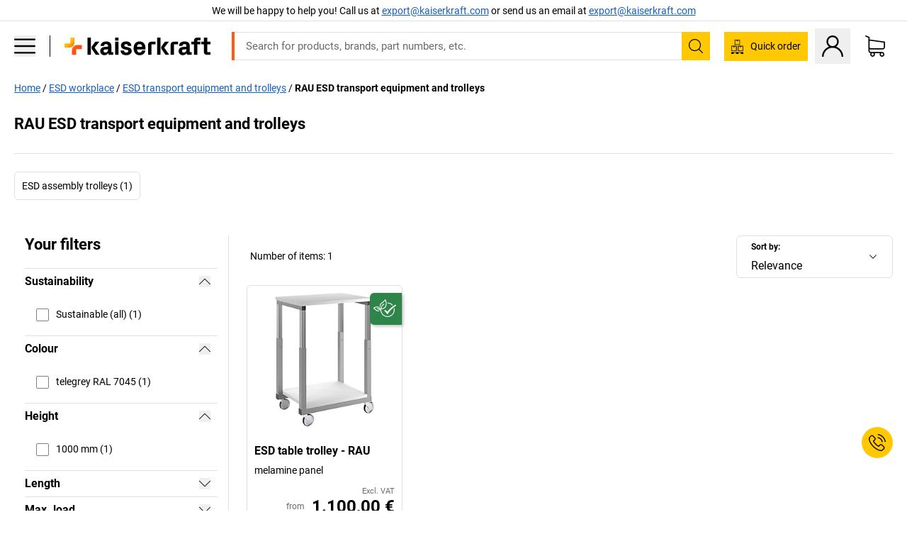

--- FILE ---
content_type: text/html; charset=utf-8
request_url: https://www.export.kaiserkraft.com/esd-workplace/esd-transport-equipment-and-trolleys/c/14784251-KK/brand-RAU/
body_size: 109415
content:
<!doctype html>
								<html lang="en-EX"><head><title>kaiserkraft</title><meta charSet="utf-8"/><meta http-equiv="x-ua-compatible" content="ie=edge,chrome=1"/><meta name="viewport" content="width=device-width,initial-scale=1,minimum-scale=1,shrink-to-fit=no"/><meta name="apple-mobile-web-app-capable" content="yes"/><meta name="msapplication-tap-highlight" content="no"/><meta name="apple-mobile-web-app-title" content="kaiserkraft"/><meta name="application-name" content="kaiserkraft"/><meta data-react-helmet="true" name="twitter:title" content="kaiserkraft"/><meta data-react-helmet="true" property="og:title" content="kaiserkraft"/><meta data-react-helmet="true" name="twitter:image" content="https://images.kkeu.de/is/image/BEG/logo-claim-www.export.kaiserkraft.com-en_EX?scl=1&amp;fmt=png&amp;wid=1200&amp;hei=630"/><meta data-react-helmet="true" property="og:image" content="https://images.kkeu.de/is/image/BEG/logo-claim-www.export.kaiserkraft.com-en_EX?scl=1&amp;fmt=png&amp;wid=1200&amp;hei=630"/><meta data-react-helmet="true" name="robots" content="index, follow"/><meta data-react-helmet="true" name="description" content="RAU ESD transport equipment and trolleys – Buy from kaiserkraft – Worldwide delivery ✓ Individual offers ✓ – works."/><meta data-react-helmet="true" name="twitter:card" content="summary_large_image"/><meta data-react-helmet="true" property="og:description" content="RAU ESD transport equipment and trolleys – Buy from kaiserkraft – Worldwide delivery ✓ Individual offers ✓ – works."/><meta data-react-helmet="true" name="twitter:description" content="RAU ESD transport equipment and trolleys – Buy from kaiserkraft – Worldwide delivery ✓ Individual offers ✓ – works."/><meta data-react-helmet="true" property="og:url" content="http://kk-frontend.priv.ecom.kkeu.de/esd-workplace/esd-transport-equipment-and-trolleys/c/14784251-KK/brand-RAU/"/><meta data-react-helmet="true" property="og:type" content="website"/><meta name="msapplication-config" content="https://media.prod.kkeu.de/dist/kk/browserconfig.xml"/><meta name="msapplication-TileColor" content="#ffffff"/><meta name="theme-color" content="#ffffff"/><link rel="apple-touch-icon" sizes="180x180" href="https://media.prod.kkeu.de/dist/kk/apple-touch-icon.png"/><link rel="icon" type="image/png" sizes="32x32" href="https://media.prod.kkeu.de/dist/kk/favicon-32x32.png"/><link rel="icon" type="image/png" sizes="16x16" href="https://media.prod.kkeu.de/dist/kk/favicon-16x16.png"/><link rel="manifest" href="https://media.prod.kkeu.de/dist/kk/manifest.json"/><link rel="mask-icon" href="https://media.prod.kkeu.de/dist/kk/safari-pinned-tab.svg" color="#ff5a12"/><link rel="preconnect" href="https://web.cmp.usercentrics.eu"/><link rel="dns-prefetch" href="https://web.cmp.usercentrics.eu"/><link rel="preconnect" href="https://media.prod.kkeu.de/dist"/><link rel="dns-prefetch" href="https://media.prod.kkeu.de/dist"/><link rel="preconnect" href="https://images.kkeu.de"/><link rel="dns-prefetch" href="https://images.kkeu.de"/><link data-react-helmet="true" rel="preload" href="https://images.kkeu.de/is/content/BEG/logo-www.export.kaiserkraft.com-en_EX" as="image"/><link data-react-helmet="true" rel="preload" href="https://images.kkeu.de/is/content/BEG/logo-claim-www.export.kaiserkraft.com-en_EX" as="image" media="(min-width: 1024px)"/><link data-react-helmet="true" rel="canonical" href="https://www.export.kaiserkraft.com/esd-workplace/esd-transport-equipment-and-trolleys/c/14784251-KK/brand-RAU/"/><link data-react-helmet="true" rel="alternate" href="https://www.kaiserkraft.ro/post-de-lucru-esd/dispozitive-de-transport-si-carucioare-esd/c/14784251-KK/brand-RAU/" hrefLang="ro-RO"/><link data-react-helmet="true" rel="alternate" href="https://www.kaiserkraft.cz/pracoviste-esd/dopravni-pristroje-a-voziky-esd/c/14784251-KK/brand-RAU/" hrefLang="cs-CZ"/><link data-react-helmet="true" rel="alternate" href="https://www.kaiserkraft.de/esd-arbeitsplatz/esd-transportgeraete-und-wagen/c/14784251-KK/brand-RAU/" hrefLang="de-DE"/><link data-react-helmet="true" rel="alternate" href="https://www.kaiserkraft.at/esd-arbeitsplatz/esd-transportgeraete-und-wagen/c/14784251-KK/brand-RAU/" hrefLang="de-AT"/><link data-react-helmet="true" rel="alternate" href="https://www.kaiserkraft.ch/esd-arbeitsplatz/esd-transportgeraete-und-wagen/c/14784251-KK/brand-RAU/" hrefLang="de-CH"/><link data-react-helmet="true" rel="alternate" href="https://www.kaiserkraft.es/puesto-de-trabajo-esd/dispositivos-de-transporte-y-carros-esd/c/14784251-KK/brand-RAU/" hrefLang="es-ES"/><link data-react-helmet="true" rel="alternate" href="https://www.kaiserkraft.fr/poste-de-travail-antistatique/appareils-de-manutention-et-chariots-antistatiques/c/14784251-KK/brand-RAU/" hrefLang="fr-FR"/><link data-react-helmet="true" rel="alternate" href="https://www.kaiserkraft.be/poste-de-travail-antistatique/appareils-de-manutention-et-chariots-antistatiques/c/14784251-KK/brand-RAU/?lang=fr_BE" hrefLang="fr-BE"/><link data-react-helmet="true" rel="alternate" href="https://www.kaiserkraft.ch/poste-de-travail-antistatique/appareils-de-manutention-et-chariots-antistatiques/c/14784251-KK/brand-RAU/?lang=fr_CH" hrefLang="fr-CH"/><link data-react-helmet="true" rel="alternate" href="https://www.kaiserkraft.co.uk/esd-workplace/esd-transport-equipment-and-trolleys/c/14784251-KK/brand-RAU/" hrefLang="en-GB"/><link data-react-helmet="true" rel="alternate" href="https://www.kaiserkraft.ie/esd-workplace/esd-transport-equipment-and-trolleys/c/14784251-KK/brand-RAU/" hrefLang="en-IE"/><link data-react-helmet="true" rel="alternate" href="https://www.export.kaiserkraft.com/esd-workplace/esd-transport-equipment-and-trolleys/c/14784251-KK/brand-RAU/" hrefLang="x-default"/><link data-react-helmet="true" rel="alternate" href="https://www.kaiserkraft.hr/esd-radno-mjesto/esd-transportni-uredjaji-i-kolica/c/14784251-KK/brand-RAU/" hrefLang="hr-HR"/><link data-react-helmet="true" rel="alternate" href="https://www.kaiserkraft.hu/esd-munkahely/esd-szallitoeszkoezoek-es-kocsik/c/14784251-KK/brand-RAU/" hrefLang="hu-HU"/><link data-react-helmet="true" rel="alternate" href="https://www.kaiserkraft.it/stazione-di-lavoro-esd/dispositivi-di-trasporto-e-carrelli-esd/c/14784251-KK/brand-RAU/" hrefLang="it-IT"/><link data-react-helmet="true" rel="alternate" href="https://www.kaiserkraft.ch/stazione-di-lavoro-esd/dispositivi-di-trasporto-e-carrelli-esd/c/14784251-KK/brand-RAU/?lang=it_CH" hrefLang="it-CH"/><link data-react-helmet="true" rel="alternate" href="https://www.kaiserkraft.nl/esd-werkplekken/esd-transportmiddelen-en-wagens/c/14784251-KK/brand-RAU/" hrefLang="nl-NL"/><link data-react-helmet="true" rel="alternate" href="https://www.kaiserkraft.be/esd-werkplekken/esd-transportmiddelen-en-wagens/c/14784251-KK/brand-RAU/" hrefLang="nl-BE"/><link data-react-helmet="true" rel="alternate" href="https://www.kaiserkraft.pl/stanowisko-pracy-esd/urzadzenia-transportowe-i-wozki-esd/c/14784251-KK/brand-RAU/" hrefLang="pl-PL"/><link data-react-helmet="true" rel="alternate" href="https://www.kaiserkraft.pt/posto-de-trabalho-esd/aparelhos-de-transporte-e-carros-esd/c/14784251-KK/brand-RAU/" hrefLang="pt-PT"/><link data-react-helmet="true" rel="alternate" href="https://www.kaiserkraft.si/delovno-mesto-esd/transportni-pripomocki-in-vozicki-esd/c/14784251-KK/brand-RAU/" hrefLang="sl-SI"/><link data-react-helmet="true" rel="alternate" href="https://www.kaiserkraft.sk/esd-pracovisko/esd-prepravne-zariadenia-a-voziky/c/14784251-KK/brand-RAU/" hrefLang="sk-SK"/><link rel="stylesheet" href="https://media.prod.kkeu.de/dist/kk/srv-css-index.91089143722479e066e8.css"/><link data-chunk="pgo" rel="stylesheet" href="https://media.prod.kkeu.de/dist/kk/srv-9391.21da3987c98f1a6ecc41.css"/><link data-chunk="pgo" rel="stylesheet" href="https://media.prod.kkeu.de/dist/kk/srv-836.79a5a749fa5e973ecf79.css"/><link data-chunk="pgo" rel="stylesheet" href="https://media.prod.kkeu.de/dist/kk/srv-6640.daf55f4ab8c871c8591c.css"/><link data-chunk="pgo" rel="stylesheet" href="https://media.prod.kkeu.de/dist/kk/srv-pgo.e2820bc8df68913c0e8a.css"/><style>@font-face{font-family:"Roboto Regular";font-display:swap;src:url("https://media.prod.kkeu.de/dist/kk/fonts/roboto-v20-latin-regular.woff2") format("woff2"),url("https://media.prod.kkeu.de/dist/kk/fonts/roboto-v20-latin-regular.woff") format("woff");}@font-face{font-family:"Roboto Bold";font-display:swap;src:url("https://media.prod.kkeu.de/dist/kk/fonts/roboto-v20-latin-700.woff2") format("woff2"),url("https://media.prod.kkeu.de/dist/kk/fonts/roboto-v20-latin-700.woff") format("woff");}@font-face{font-family:"Roboto Condensed Bold";font-display:swap;src:url("https://media.prod.kkeu.de/dist/kk/fonts/RobotoCondensed-Bold.woff2") format("woff2");}</style><script id="usercentrics-cmp" data-settings-id="UqR6jos3_" src="https://web.cmp.usercentrics.eu/ui/loader.js" async=""></script><script type="text/javascript">
			// create dataLayer
			window.dataLayer = window.dataLayer || [];
			function gtag() {
					dataLayer.push(arguments);
			}

			// set „denied" as default for both ad and analytics storage, as well as ad_user_data and ad_personalization,
			gtag("consent", "default", {
					ad_user_data: "denied",
					ad_personalization: "denied",
					ad_storage: "denied",
					analytics_storage: "denied",
					wait_for_update: 2000 // milliseconds to wait for update
			});

			// Enable ads data redaction by default [optional]
			gtag("set", "ads_data_redaction", true);
		</script><script>dataLayer.push({"general":{"country":"ex","currency":"EUR","customerId":undefined,"customerType":"B2B","customerClassification":"external","language":"en_EX","isLoggedIn":false,"sge":"KK","webcode":"0WEB","pagePath":"\u002Fesd-workplace\u002Fesd-transport-equipment-and-trolleys\u002Fc\u002F14784251-KK\u002Fbrand-RAU\u002F","originalLocation":"https:\u002F\u002Fwww.export.kaiserkraft.com\u002Fesd-workplace\u002Fesd-transport-equipment-and-trolleys\u002Fc\u002F14784251-KK\u002Fbrand-RAU\u002F","pageType":"Product Group Overview","sfmcId":undefined,"rfMigrated":false,"vsId":"2026-01-26.dec88a65:49f6fccf","subscriberKey":undefined,"eProc":undefined,"FeatureTogglesEnabled":"FN,JF,SALESFORCE_ABANDONED_CART_UPDATES,JE,PDT_IMPORT_ASSETS_VIA_KAFKA,AA,ID,DZ,AC,AD,AF,AG,HS,HU,GA,AH,FO,HK,FI,JH,AJ,CMS_HEROTEASER_AB_TEST,GC,GD,DQ,EH,AP,EI,IW,AQ,FJ,GE,GF,AR,IR,HC,AT,IG,ED,GG,FA,AW,CE,JR,CI,JM,AX,IY,GH,JK,BB,GI,IQ,BD,GJ,DX,BG,PDT_IMPORT_ATTRIBUTES_VIA_KAFKA,DO,DT,GK,ER,DS,DF,GM,GN,BK,GO,BL,DY,GQ,GR,USE_DEBITOR_FOR_ORDER_APPROVAL_PROCESS,BM,PDT_IMPORT_UNITS_VIA_KAFKA,BN,GS,EY,BP,BQ,BR,GU,GV,GW,FU,CP,GX,GY,HY,GZ,HL,BV,BY","FeatureTogglesDisabled":"HB,FD,CW,JI,IT,FM,EX,FG,AE,FW,IN,IH,FZ,AK,EM,BO,EB,AL,EZ,HZ,FP,FB,JJ,EXPORT_DATA_TO_ALGOLIA,EC,EP,CN,HD,IZ,JN,IO,CU,BA,HE,ES,BC,EL,FX,HF,HG,BH,BI,DU,HH,CD,JU,GP,CG,CY,DA,IL,FY,DM,EA,CA,FW,DD,BT,IF,CR,EN,BZ,BW,CS,IK,DI,JX,JL,HM,FF,FH,EE,JQ,SALESFORCE_CUSTOMER_DATA_SEGMENTATION,DR,INVITATION_REGISTRATION_ENABLED,PRODUCT_SERVICE_NEW_ARTICLE_SCHEMA_GDM,JW,ENKELFAEHIG_VARIANT_SCORE_BE,HP,IV,JV,HT,JD,JO,PDT_IMPORT_CLASSIFICATIONS_VIA_KAFKA,CH,GRUNDPREIS_PRICE_CALCULATION_FE,CF,CJ,EU,DH,CT,CB,DJ,JG,HV,JC,HW,HX,CC,JY,IMPORT_ARTICLE_IN_BATCH,FL,EW,JT,IA,IX,JS,ET,IS,CX,IC,CO,EF,IMPORT_EXPORT_PRICES_IN_BATCH,IJ,DB","experimentId":"test_Moving_Search_Bar","experimentVariant":"B"},"search":{"term":undefined,"count":undefined,"method":undefined,"suggest":undefined,"case":undefined},"event":"initial-meta"});</script><script type="text/plain" data-usercentrics="Google Tag Manager">(function(w,d,s,l,i){w[l]=w[l]||[];w[l].push({'gtm.start':
				new Date().getTime(),event:'gtm.js'});var f=d.getElementsByTagName(s)[0],
				j=d.createElement(s),dl=l!='dataLayer'?'&l='+l:'';j.async=true;
				j.src='https://www.googletagmanager.com/gtm.js?id='+i+dl+"";
				f.parentNode.insertBefore(j,f);
				})(window,document,'script','dataLayer','GTM-PXHWJM2');</script><script data-react-helmet="true">window.hj=window.hj||function(){(hj.q=hj.q||[]).push(arguments);}</script><script data-react-helmet="true" type="application/ld+json">[{"@context":"https://schema.org","@type":"BreadcrumbList","itemListElement":[{"@type":"ListItem","position":1,"item":{"@id":"https://www.export.kaiserkraft.com","name":"Home"}},{"@type":"ListItem","position":2,"item":{"@id":"https://www.export.kaiserkraft.com/esd-workplace/c/14784242-KK/","name":"ESD workplace"}},{"@type":"ListItem","position":3,"item":{"@id":"https://www.export.kaiserkraft.com/esd-workplace/esd-transport-equipment-and-trolleys/c/14784251-KK/","name":"ESD transport equipment and trolleys"}},{"@type":"ListItem","position":4,"item":{"@id":"https://www.export.kaiserkraft.com/esd-workplace/esd-transport-equipment-and-trolleys/c/14784251-KK/brand-RAU/","name":"RAU ESD transport equipment and trolleys"}}]},{"@context":"https://schema.org","@type":"ItemList","url":"https://www.export.kaiserkraft.com/esd-workplace/esd-transport-equipment-and-trolleys/c/14784251-KK/brand-RAU/","numberOfItems":1,"itemListElement":[{"@type":"Product","image":"https://images.kkeu.de/is/image/BEG/Workshop/ESD_workplace/ESD_transport_equipment_and_trolleys/ESD_table_trolley_pdplarge-mrd--493125_AFS_00_00_00_20073375.jpg","url":"https://www.export.kaiserkraft.com/trolleys/assembly-trolleys/esd-table-trolley/melamine-panel/p/M2907291/","name":"ESD table trolley - RAU","offers":{"@type":"Offer","priceCurrency":"EUR","price":"1100.00"}}],"name":"RAU ESD transport equipment and trolleys"}]</script></head><body class="kk"><noscript><iframe src="https://www.googletagmanager.com/ns.html?id=GTM-PXHWJM2"
		height="0" width="0" style="display:none;visibility:hidden"></iframe></noscript><div id="root"><div data-hydration-id="MainMenu"><div aria-hidden="true" data-test-id="backdrop" class="fixed bg-black invisible _3Pq1tmyn9E8ApqRdbi-f-k"><div class="hidden s:block lg:hidden _2T6QzL8Rk4jZ3dnar2tUgq"><svg xmlns="http://www.w3.org/2000/svg" viewBox="0 0 64 64" class="icon absolute"><path d="M4.59 59.41a2 2 0 0 0 2.83 0L32 34.83l24.59 24.58a2 2 0 0 0 2.83-2.83L34.83 32 59.41 7.41a2 2 0 0 0-2.83-2.83L32 29.17 7.41 4.59a2 2 0 0 0-2.82 2.82L29.17 32 4.59 56.59a2 2 0 0 0 0 2.82z"></path></svg></div></div><div data-test-id="main-menu-id" class="_3Dl1E4quL93Sgfou1thnLe"><div data-test-id="navigation-header" class="_1S5ddB3buW8VYevhmfdrP"><button data-test-id="navigation-header-back-btn"><svg xmlns="http://www.w3.org/2000/svg" viewBox="0 0 477.175 477.175" style="enable-background:new 0 0 477.175 477.175" xml:space="preserve"><path d="m145.188 238.575 215.5-215.5c5.3-5.3 5.3-13.8 0-19.1s-13.8-5.3-19.1 0l-225.1 225.1c-5.3 5.3-5.3 13.8 0 19.1l225.1 225c2.6 2.6 6.1 4 9.5 4s6.9-1.3 9.5-4c5.3-5.3 5.3-13.8 0-19.1l-215.4-215.5z"></path></svg></button><span></span><button data-test-id="navigation-header-close-btn"><svg xmlns="http://www.w3.org/2000/svg" viewBox="0 0 64 64"><path d="M4.59 59.41a2 2 0 0 0 2.83 0L32 34.83l24.59 24.58a2 2 0 0 0 2.83-2.83L34.83 32 59.41 7.41a2 2 0 0 0-2.83-2.83L32 29.17 7.41 4.59a2 2 0 0 0-2.82 2.82L29.17 32 4.59 56.59a2 2 0 0 0 0 2.82z"></path></svg></button></div><div class="flex items-center relative justify-between p-3 min-h-[80px] md:min-h-[100px]"><div class="inline-block" data-test-id="main-menu-button-id"><a href="https://www.export.kaiserkraft.com" rel="noreferrer" data-test-id="main-menu-logo-link-id" data-test-to="https://www.export.kaiserkraft.com" class="flex items-center relative _16Ak9eI853xmIhdZsLo0IP   "><div class="_1KYWN1PFEIkkVJLnMHvAD1"><div data-test-id="default-logo" class="qI9fRXvHm8ZB1La_52-xE _2r2oaq34D77cyx8FCNYORe"><img alt="Logo kaiserkraft" src="https://images.kkeu.de/is/content/BEG/logo-www.export.kaiserkraft.com-en_EX" class="_2mH70ilIH4Odp0Ye5evM2q" loading="lazy"/><img alt="Logo kaiserkraft - works." src="https://images.kkeu.de/is/content/BEG/logo-claim-www.export.kaiserkraft.com-en_EX" class="_3whJngDhywMmdavuExTbKW" loading="lazy"/></div></div></a></div><button aria-label="close"><svg xmlns="http://www.w3.org/2000/svg" viewBox="0 0 64 64" class="w-3 h-3"><path d="M4.59 59.41a2 2 0 0 0 2.83 0L32 34.83l24.59 24.58a2 2 0 0 0 2.83-2.83L34.83 32 59.41 7.41a2 2 0 0 0-2.83-2.83L32 29.17 7.41 4.59a2 2 0 0 0-2.82 2.82L29.17 32 4.59 56.59a2 2 0 0 0 0 2.82z"></path></svg></button></div><div class="_1JVFGHP0Jv9e7Bw54kNuX7"><nav role="navigation"><ul class="_3b1PremiufezVdjV7uRhqR" data-test-id="top-categories-id"><li class="h-6 _3C18u51qNtHYST5eFerKey " data-test-id="top-categories-category-id"><button class="flex items-center relative py-0 px-3 w-full h-full text-left"><i class="_1TAyCbMN1saLLoKvff_ZXJ"><div class="scene7-icon" data-test-id="scene-7-icon"><span class="isvg "></span></div></i><span class="J645zMlEsfbRxEfTa2oVo">Office</span><i class="_3prkcjR_Lx9SXambLEmYip"><svg xmlns="http://www.w3.org/2000/svg" viewBox="0 0 477.175 477.175" style="enable-background:new 0 0 477.175 477.175" xml:space="preserve"><path d="m360.731 229.075-225.1-225.1c-5.3-5.3-13.8-5.3-19.1 0s-5.3 13.8 0 19.1l215.5 215.5-215.5 215.5c-5.3 5.3-5.3 13.8 0 19.1 2.6 2.6 6.1 4 9.5 4 3.4 0 6.9-1.3 9.5-4l225.1-225.1c5.3-5.2 5.3-13.8.1-19z"></path></svg></i><div class="bg-white _242xmHloUGbjIftikQtBh_" data-test-id="categories-id"><div class="flex items-center relative justify-between p-3 min-h-[80px] md:min-h-[100px] mt-[50px] md:mt-0 max-md:min-h-0 max-md:p-0"><div class="max-w-full" data-test-id="view-all-category-id"><div class="hidden md:block font-bold capitalize leading-normal mb-1 text-lg overflow-hidden text-ellipsis mb-3">Office</div></div></div><ul class="overflow-y-scroll h-full"><li data-test-id="category-id" class="border-t last:border-b border-solid border-kk-grey-200"><a href="/office-furniture/c/62861-KK/" rel="noreferrer" data-test-id="internal-link" data-test-to="/office-furniture/c/62861-KK/" class="flex items-center justify-between px-3 text-lg h-6 hover:bg-kk-blue-100 focus-visible:bg-kk-blue-100 focus-visible:outline-0 text-black no-underline   "><span class="overflow-hidden text-ellipsis mr-2">Office Furniture</span><svg xmlns="http://www.w3.org/2000/svg" viewBox="0 0 477.175 477.175" style="enable-background:new 0 0 477.175 477.175" xml:space="preserve" class="icon text-base"><path d="m360.731 229.075-225.1-225.1c-5.3-5.3-13.8-5.3-19.1 0s-5.3 13.8 0 19.1l215.5 215.5-215.5 215.5c-5.3 5.3-5.3 13.8 0 19.1 2.6 2.6 6.1 4 9.5 4 3.4 0 6.9-1.3 9.5-4l225.1-225.1c5.3-5.2 5.3-13.8.1-19z"></path></svg></a><div class="bg-white _3Y2IHryH1JccHvivtOWQBN" data-test-id="sub-categories-id"><div class="flex items-center relative justify-between p-3 min-h-[80px] md:min-h-[100px] md:mt-0 max-md:py-2 max-md:min-h-[50px] mt-[50px]" data-test-id="category-overview-link"><div class="max-w-full" data-test-id="view-all-category-id"><div class="hidden md:block font-bold capitalize leading-normal mb-1 text-lg overflow-hidden text-ellipsis">Office Furniture</div><a href="/office-furniture/c/62861-KK/" rel="noreferrer" data-test-id="internal-link" data-test-to="/office-furniture/c/62861-KK/" class="text-[16px] sm:text-base _3IoTGyPDlUo0oMRGlzerr0  ">Display all</a></div></div><ul><li data-test-id="subcategory-id" class="border-t last:border-b border-solid border-transparent"><a href="/office-furniture/office-chairs/c/74045-KK/" rel="noreferrer" data-test-id="internal-link" data-test-to="/office-furniture/office-chairs/c/74045-KK/" class="flex items-center px-3 text-lg h-6 hover:bg-kk-blue-100 focus-visible:bg-kk-blue-100 focus-visible:outline-0   "><span class="_89mRphD1AZR6dVechY45-"></span><span class="overflow-hidden text-ellipsis mr-2">Office chairs</span></a></li><li data-test-id="subcategory-id" class="border-t last:border-b border-solid border-transparent"><a href="/office-furniture/desks-with-electric-height-adjustment/c/1082501-KK/" rel="noreferrer" data-test-id="internal-link" data-test-to="/office-furniture/desks-with-electric-height-adjustment/c/1082501-KK/" class="flex items-center px-3 text-lg h-6 hover:bg-kk-blue-100 focus-visible:bg-kk-blue-100 focus-visible:outline-0   "><span class="_89mRphD1AZR6dVechY45-"></span><span class="overflow-hidden text-ellipsis mr-2">Desks with electric height adjustment</span></a></li><li data-test-id="subcategory-id" class="border-t last:border-b border-solid border-transparent"><a href="/office-furniture/office-cupboards/c/74043_1-KK/" rel="noreferrer" data-test-id="internal-link" data-test-to="/office-furniture/office-cupboards/c/74043_1-KK/" class="flex items-center px-3 text-lg h-6 hover:bg-kk-blue-100 focus-visible:bg-kk-blue-100 focus-visible:outline-0   "><span class="_89mRphD1AZR6dVechY45-"></span><span class="overflow-hidden text-ellipsis mr-2">Office cupboards</span></a></li><li data-test-id="subcategory-id" class="border-t last:border-b border-solid border-transparent"><a href="/office-furniture/stacking-chairs-conference-chairs/c/62774_2-KK/" rel="noreferrer" data-test-id="internal-link" data-test-to="/office-furniture/stacking-chairs-conference-chairs/c/62774_2-KK/" class="flex items-center px-3 text-lg h-6 hover:bg-kk-blue-100 focus-visible:bg-kk-blue-100 focus-visible:outline-0   "><span class="_89mRphD1AZR6dVechY45-"></span><span class="overflow-hidden text-ellipsis mr-2">Stacking chairs, conference chairs</span></a></li><li data-test-id="subcategory-id" class="border-t last:border-b border-solid border-transparent"><a href="/office-furniture/conference-tables/c/63685-KK/" rel="noreferrer" data-test-id="internal-link" data-test-to="/office-furniture/conference-tables/c/63685-KK/" class="flex items-center px-3 text-lg h-6 hover:bg-kk-blue-100 focus-visible:bg-kk-blue-100 focus-visible:outline-0   "><span class="_89mRphD1AZR6dVechY45-"></span><span class="overflow-hidden text-ellipsis mr-2">Conference tables</span></a></li><li data-test-id="subcategory-id" class="border-t last:border-b border-solid border-transparent"><a href="/office-furniture/office-partitions-room-dividers/c/63906-KK/" rel="noreferrer" data-test-id="internal-link" data-test-to="/office-furniture/office-partitions-room-dividers/c/63906-KK/" class="flex items-center px-3 text-lg h-6 hover:bg-kk-blue-100 focus-visible:bg-kk-blue-100 focus-visible:outline-0   "><span class="_89mRphD1AZR6dVechY45-"></span><span class="overflow-hidden text-ellipsis mr-2">Office partitions, room dividers</span></a></li><li data-test-id="subcategory-id" class="border-t last:border-b border-solid border-transparent"><a href="/office-furniture/office-stools/c/16073402-KK/" rel="noreferrer" data-test-id="internal-link" data-test-to="/office-furniture/office-stools/c/16073402-KK/" class="flex items-center px-3 text-lg h-6 hover:bg-kk-blue-100 focus-visible:bg-kk-blue-100 focus-visible:outline-0   "><span class="_89mRphD1AZR6dVechY45-"></span><span class="overflow-hidden text-ellipsis mr-2">Office stools</span></a></li><li data-test-id="subcategory-id" class="border-t last:border-b border-solid border-transparent"><a href="/office-furniture/archive-shelving/c/62869_1-KK/" rel="noreferrer" data-test-id="internal-link" data-test-to="/office-furniture/archive-shelving/c/62869_1-KK/" class="flex items-center px-3 text-lg h-6 hover:bg-kk-blue-100 focus-visible:bg-kk-blue-100 focus-visible:outline-0   "><span class="_89mRphD1AZR6dVechY45-"></span><span class="overflow-hidden text-ellipsis mr-2">Archive shelving</span></a></li><li data-test-id="subcategory-id" class="border-t last:border-b border-solid border-transparent"><a href="/office-furniture/drawer-cupboards-file-suspension-cabinets/c/74099_1-KK/" rel="noreferrer" data-test-id="internal-link" data-test-to="/office-furniture/drawer-cupboards-file-suspension-cabinets/c/74099_1-KK/" class="flex items-center px-3 text-lg h-6 hover:bg-kk-blue-100 focus-visible:bg-kk-blue-100 focus-visible:outline-0   "><span class="_89mRphD1AZR6dVechY45-"></span><span class="overflow-hidden text-ellipsis mr-2">Drawer cupboards, file suspension cabinets</span></a></li><li data-test-id="subcategory-id" class="border-t last:border-b border-solid border-transparent"><a href="/office-furniture/key-cabinets/c/1107932-KK/" rel="noreferrer" data-test-id="internal-link" data-test-to="/office-furniture/key-cabinets/c/1107932-KK/" class="flex items-center px-3 text-lg h-6 hover:bg-kk-blue-100 focus-visible:bg-kk-blue-100 focus-visible:outline-0   "><span class="_89mRphD1AZR6dVechY45-"></span><span class="overflow-hidden text-ellipsis mr-2">Key cabinets</span></a></li><li data-test-id="subcategory-id" class="border-t last:border-b border-solid border-transparent"><a href="/office-furniture/mobile-pedestals-fixed-pedestals/c/63901-KK/" rel="noreferrer" data-test-id="internal-link" data-test-to="/office-furniture/mobile-pedestals-fixed-pedestals/c/63901-KK/" class="flex items-center px-3 text-lg h-6 hover:bg-kk-blue-100 focus-visible:bg-kk-blue-100 focus-visible:outline-0   "><span class="_89mRphD1AZR6dVechY45-"></span><span class="overflow-hidden text-ellipsis mr-2">Mobile pedestals, fixed pedestals</span></a></li><li data-test-id="subcategory-id" class="border-t last:border-b border-solid border-transparent"><a href="/office-furniture/desks/c/63686_2-KK/" rel="noreferrer" data-test-id="internal-link" data-test-to="/office-furniture/desks/c/63686_2-KK/" class="flex items-center px-3 text-lg h-6 hover:bg-kk-blue-100 focus-visible:bg-kk-blue-100 focus-visible:outline-0   "><span class="_89mRphD1AZR6dVechY45-"></span><span class="overflow-hidden text-ellipsis mr-2">Desks</span></a></li><li data-test-id="subcategory-id" class="border-t last:border-b border-solid border-transparent"><a href="/office-furniture/glass-display-cabinets/c/1106835_1-KK/" rel="noreferrer" data-test-id="internal-link" data-test-to="/office-furniture/glass-display-cabinets/c/1106835_1-KK/" class="flex items-center px-3 text-lg h-6 hover:bg-kk-blue-100 focus-visible:bg-kk-blue-100 focus-visible:outline-0   "><span class="_89mRphD1AZR6dVechY45-"></span><span class="overflow-hidden text-ellipsis mr-2">Glass display cabinets</span></a></li><li data-test-id="subcategory-id" class="border-t last:border-b border-solid border-transparent"><a href="/office-furniture/bistro-tables-pedestal-tables/c/1029797-KK/" rel="noreferrer" data-test-id="internal-link" data-test-to="/office-furniture/bistro-tables-pedestal-tables/c/1029797-KK/" class="flex items-center px-3 text-lg h-6 hover:bg-kk-blue-100 focus-visible:bg-kk-blue-100 focus-visible:outline-0   "><span class="_89mRphD1AZR6dVechY45-"></span><span class="overflow-hidden text-ellipsis mr-2">Bistro tables, pedestal tables</span></a></li><li data-test-id="subcategory-id" class="border-t last:border-b border-solid border-transparent"><a href="/office-furniture/bar-stools/c/62772-KK/" rel="noreferrer" data-test-id="internal-link" data-test-to="/office-furniture/bar-stools/c/62772-KK/" class="flex items-center px-3 text-lg h-6 hover:bg-kk-blue-100 focus-visible:bg-kk-blue-100 focus-visible:outline-0   "><span class="_89mRphD1AZR6dVechY45-"></span><span class="overflow-hidden text-ellipsis mr-2">Bar stools</span></a></li><li data-test-id="subcategory-id" class="border-t last:border-b border-solid border-transparent"><a href="/office-furniture/lounge-furniture-reception-area-furniture/c/10815028-KK/" rel="noreferrer" data-test-id="internal-link" data-test-to="/office-furniture/lounge-furniture-reception-area-furniture/c/10815028-KK/" class="flex items-center px-3 text-lg h-6 hover:bg-kk-blue-100 focus-visible:bg-kk-blue-100 focus-visible:outline-0   "><span class="_89mRphD1AZR6dVechY45-"></span><span class="overflow-hidden text-ellipsis mr-2">Lounge furniture, reception area furniture</span></a></li><li data-test-id="subcategory-id" class="border-t last:border-b border-solid border-transparent"><a href="/office-furniture/sideboards/c/17060987-KK/" rel="noreferrer" data-test-id="internal-link" data-test-to="/office-furniture/sideboards/c/17060987-KK/" class="flex items-center px-3 text-lg h-6 hover:bg-kk-blue-100 focus-visible:bg-kk-blue-100 focus-visible:outline-0   "><span class="_89mRphD1AZR6dVechY45-"></span><span class="overflow-hidden text-ellipsis mr-2">Sideboards</span></a></li><li data-test-id="subcategory-id" class="border-t last:border-b border-solid border-transparent"><a href="/office-furniture/office-shelving-units-bookcases/c/62870_2-KK/" rel="noreferrer" data-test-id="internal-link" data-test-to="/office-furniture/office-shelving-units-bookcases/c/62870_2-KK/" class="flex items-center px-3 text-lg h-6 hover:bg-kk-blue-100 focus-visible:bg-kk-blue-100 focus-visible:outline-0   "><span class="_89mRphD1AZR6dVechY45-"></span><span class="overflow-hidden text-ellipsis mr-2">Office shelving units, Bookcases</span></a></li><li data-test-id="subcategory-id" class="border-t last:border-b border-solid border-transparent"><a href="/office-furniture/office-packages/c/63911-KK/" rel="noreferrer" data-test-id="internal-link" data-test-to="/office-furniture/office-packages/c/63911-KK/" class="flex items-center px-3 text-lg h-6 hover:bg-kk-blue-100 focus-visible:bg-kk-blue-100 focus-visible:outline-0   "><span class="_89mRphD1AZR6dVechY45-"></span><span class="overflow-hidden text-ellipsis mr-2">Office packages</span></a></li></ul></div></li><li data-test-id="category-id" class="border-t last:border-b border-solid border-kk-grey-200"><a href="/office-equipment/c/62844-KK/" rel="noreferrer" data-test-id="internal-link" data-test-to="/office-equipment/c/62844-KK/" class="flex items-center justify-between px-3 text-lg h-6 hover:bg-kk-blue-100 focus-visible:bg-kk-blue-100 focus-visible:outline-0 text-black no-underline   "><span class="overflow-hidden text-ellipsis mr-2">Office Equipment</span><svg xmlns="http://www.w3.org/2000/svg" viewBox="0 0 477.175 477.175" style="enable-background:new 0 0 477.175 477.175" xml:space="preserve" class="icon text-base"><path d="m360.731 229.075-225.1-225.1c-5.3-5.3-13.8-5.3-19.1 0s-5.3 13.8 0 19.1l215.5 215.5-215.5 215.5c-5.3 5.3-5.3 13.8 0 19.1 2.6 2.6 6.1 4 9.5 4 3.4 0 6.9-1.3 9.5-4l225.1-225.1c5.3-5.2 5.3-13.8.1-19z"></path></svg></a><div class="bg-white _3Y2IHryH1JccHvivtOWQBN" data-test-id="sub-categories-id"><div class="flex items-center relative justify-between p-3 min-h-[80px] md:min-h-[100px] md:mt-0 max-md:py-2 max-md:min-h-[50px] mt-[50px]" data-test-id="category-overview-link"><div class="max-w-full" data-test-id="view-all-category-id"><div class="hidden md:block font-bold capitalize leading-normal mb-1 text-lg overflow-hidden text-ellipsis">Office Equipment</div><a href="/office-equipment/c/62844-KK/" rel="noreferrer" data-test-id="internal-link" data-test-to="/office-equipment/c/62844-KK/" class="text-[16px] sm:text-base _3IoTGyPDlUo0oMRGlzerr0  ">Display all</a></div></div><ul><li data-test-id="subcategory-id" class="border-t last:border-b border-solid border-transparent"><a href="/office-equipment/office-materials/c/72988-KK/" rel="noreferrer" data-test-id="internal-link" data-test-to="/office-equipment/office-materials/c/72988-KK/" class="flex items-center px-3 text-lg h-6 hover:bg-kk-blue-100 focus-visible:bg-kk-blue-100 focus-visible:outline-0   "><span class="_89mRphD1AZR6dVechY45-"></span><span class="overflow-hidden text-ellipsis mr-2">Office materials</span></a></li><li data-test-id="subcategory-id" class="border-t last:border-b border-solid border-transparent"><a href="/office-equipment/document-holders/c/74097-KK/" rel="noreferrer" data-test-id="internal-link" data-test-to="/office-equipment/document-holders/c/74097-KK/" class="flex items-center px-3 text-lg h-6 hover:bg-kk-blue-100 focus-visible:bg-kk-blue-100 focus-visible:outline-0   "><span class="_89mRphD1AZR6dVechY45-"></span><span class="overflow-hidden text-ellipsis mr-2">Document holders</span></a></li><li data-test-id="subcategory-id" class="border-t last:border-b border-solid border-transparent"><a href="/office-equipment/coat-racks-clothes-rails/c/63898_1-KK/" rel="noreferrer" data-test-id="internal-link" data-test-to="/office-equipment/coat-racks-clothes-rails/c/63898_1-KK/" class="flex items-center px-3 text-lg h-6 hover:bg-kk-blue-100 focus-visible:bg-kk-blue-100 focus-visible:outline-0   "><span class="_89mRphD1AZR6dVechY45-"></span><span class="overflow-hidden text-ellipsis mr-2">Coat racks, clothes rails</span></a></li><li data-test-id="subcategory-id" class="border-t last:border-b border-solid border-transparent"><a href="/office-equipment/door-signs-information-stands/c/63894-KK/" rel="noreferrer" data-test-id="internal-link" data-test-to="/office-equipment/door-signs-information-stands/c/63894-KK/" class="flex items-center px-3 text-lg h-6 hover:bg-kk-blue-100 focus-visible:bg-kk-blue-100 focus-visible:outline-0   "><span class="_89mRphD1AZR6dVechY45-"></span><span class="overflow-hidden text-ellipsis mr-2">Door signs, information stands</span></a></li><li data-test-id="subcategory-id" class="border-t last:border-b border-solid border-transparent"><a href="/office-equipment/desk-office-organisation/c/63893-KK/" rel="noreferrer" data-test-id="internal-link" data-test-to="/office-equipment/desk-office-organisation/c/63893-KK/" class="flex items-center px-3 text-lg h-6 hover:bg-kk-blue-100 focus-visible:bg-kk-blue-100 focus-visible:outline-0   "><span class="_89mRphD1AZR6dVechY45-"></span><span class="overflow-hidden text-ellipsis mr-2">Desk &amp; Office Organisation</span></a></li><li data-test-id="subcategory-id" class="border-t last:border-b border-solid border-transparent"><a href="/office-equipment/kick-stools/c/63902-KK/" rel="noreferrer" data-test-id="internal-link" data-test-to="/office-equipment/kick-stools/c/63902-KK/" class="flex items-center px-3 text-lg h-6 hover:bg-kk-blue-100 focus-visible:bg-kk-blue-100 focus-visible:outline-0   "><span class="_89mRphD1AZR6dVechY45-"></span><span class="overflow-hidden text-ellipsis mr-2">Kick stools</span></a></li><li data-test-id="subcategory-id" class="border-t last:border-b border-solid border-transparent"><a href="/office-equipment/lamps-office-lighting/c/64017_2-KK/" rel="noreferrer" data-test-id="internal-link" data-test-to="/office-equipment/lamps-office-lighting/c/64017_2-KK/" class="flex items-center px-3 text-lg h-6 hover:bg-kk-blue-100 focus-visible:bg-kk-blue-100 focus-visible:outline-0   "><span class="_89mRphD1AZR6dVechY45-"></span><span class="overflow-hidden text-ellipsis mr-2">Lamps &amp; Office Lighting</span></a></li><li data-test-id="subcategory-id" class="border-t last:border-b border-solid border-transparent"><a href="/office-equipment/clocks/c/63907_1-KK/" rel="noreferrer" data-test-id="internal-link" data-test-to="/office-equipment/clocks/c/63907_1-KK/" class="flex items-center px-3 text-lg h-6 hover:bg-kk-blue-100 focus-visible:bg-kk-blue-100 focus-visible:outline-0   "><span class="_89mRphD1AZR6dVechY45-"></span><span class="overflow-hidden text-ellipsis mr-2">Clocks</span></a></li><li data-test-id="subcategory-id" class="border-t last:border-b border-solid border-transparent"><a href="/office-equipment/chair-mats/c/63895-KK/" rel="noreferrer" data-test-id="internal-link" data-test-to="/office-equipment/chair-mats/c/63895-KK/" class="flex items-center px-3 text-lg h-6 hover:bg-kk-blue-100 focus-visible:bg-kk-blue-100 focus-visible:outline-0   "><span class="_89mRphD1AZR6dVechY45-"></span><span class="overflow-hidden text-ellipsis mr-2">Chair mats</span></a></li><li data-test-id="subcategory-id" class="border-t last:border-b border-solid border-transparent"><a href="/office-equipment/shredders/c/1029767-KK/" rel="noreferrer" data-test-id="internal-link" data-test-to="/office-equipment/shredders/c/1029767-KK/" class="flex items-center px-3 text-lg h-6 hover:bg-kk-blue-100 focus-visible:bg-kk-blue-100 focus-visible:outline-0   "><span class="_89mRphD1AZR6dVechY45-"></span><span class="overflow-hidden text-ellipsis mr-2">Shredders</span></a></li><li data-test-id="subcategory-id" class="border-t last:border-b border-solid border-transparent"><a href="/office-equipment/add-on-desktops/c/63903-KK/" rel="noreferrer" data-test-id="internal-link" data-test-to="/office-equipment/add-on-desktops/c/63903-KK/" class="flex items-center px-3 text-lg h-6 hover:bg-kk-blue-100 focus-visible:bg-kk-blue-100 focus-visible:outline-0   "><span class="_89mRphD1AZR6dVechY45-"></span><span class="overflow-hidden text-ellipsis mr-2">Add-on desktops</span></a></li><li data-test-id="subcategory-id" class="border-t last:border-b border-solid border-transparent"><a href="/office-equipment/name-badges-tabletop-poster-holders/c/63882-KK/" rel="noreferrer" data-test-id="internal-link" data-test-to="/office-equipment/name-badges-tabletop-poster-holders/c/63882-KK/" class="flex items-center px-3 text-lg h-6 hover:bg-kk-blue-100 focus-visible:bg-kk-blue-100 focus-visible:outline-0   "><span class="_89mRphD1AZR6dVechY45-"></span><span class="overflow-hidden text-ellipsis mr-2">Name badges, tabletop poster holders</span></a></li><li data-test-id="subcategory-id" class="border-t last:border-b border-solid border-transparent"><a href="/office-equipment/monitor-brackets-tablet-holders/c/11418702-KK/" rel="noreferrer" data-test-id="internal-link" data-test-to="/office-equipment/monitor-brackets-tablet-holders/c/11418702-KK/" class="flex items-center px-3 text-lg h-6 hover:bg-kk-blue-100 focus-visible:bg-kk-blue-100 focus-visible:outline-0   "><span class="_89mRphD1AZR6dVechY45-"></span><span class="overflow-hidden text-ellipsis mr-2">Monitor brackets, tablet holders</span></a></li><li data-test-id="subcategory-id" class="border-t last:border-b border-solid border-transparent"><a href="/office-equipment/foot-rests/c/1151164-KK/" rel="noreferrer" data-test-id="internal-link" data-test-to="/office-equipment/foot-rests/c/1151164-KK/" class="flex items-center px-3 text-lg h-6 hover:bg-kk-blue-100 focus-visible:bg-kk-blue-100 focus-visible:outline-0   "><span class="_89mRphD1AZR6dVechY45-"></span><span class="overflow-hidden text-ellipsis mr-2">Foot rests</span></a></li><li data-test-id="subcategory-id" class="border-t last:border-b border-solid border-transparent"><a href="/office-equipment/office-machines/c/63896-KK/" rel="noreferrer" data-test-id="internal-link" data-test-to="/office-equipment/office-machines/c/63896-KK/" class="flex items-center px-3 text-lg h-6 hover:bg-kk-blue-100 focus-visible:bg-kk-blue-100 focus-visible:outline-0   "><span class="_89mRphD1AZR6dVechY45-"></span><span class="overflow-hidden text-ellipsis mr-2">Office machines</span></a></li><li data-test-id="subcategory-id" class="border-t last:border-b border-solid border-transparent"><a href="/office-equipment/umbrella-stands/c/1029808-KK/" rel="noreferrer" data-test-id="internal-link" data-test-to="/office-equipment/umbrella-stands/c/1029808-KK/" class="flex items-center px-3 text-lg h-6 hover:bg-kk-blue-100 focus-visible:bg-kk-blue-100 focus-visible:outline-0   "><span class="_89mRphD1AZR6dVechY45-"></span><span class="overflow-hidden text-ellipsis mr-2">Umbrella stands</span></a></li><li data-test-id="subcategory-id" class="border-t last:border-b border-solid border-transparent"><a href="/office-equipment/time-and-attendance-recording/c/1029788-KK/" rel="noreferrer" data-test-id="internal-link" data-test-to="/office-equipment/time-and-attendance-recording/c/1029788-KK/" class="flex items-center px-3 text-lg h-6 hover:bg-kk-blue-100 focus-visible:bg-kk-blue-100 focus-visible:outline-0   "><span class="_89mRphD1AZR6dVechY45-"></span><span class="overflow-hidden text-ellipsis mr-2">Time and attendance recording</span></a></li><li data-test-id="subcategory-id" class="border-t last:border-b border-solid border-transparent"><a href="/office-equipment/door-stops/c/4198486-KK/" rel="noreferrer" data-test-id="internal-link" data-test-to="/office-equipment/door-stops/c/4198486-KK/" class="flex items-center px-3 text-lg h-6 hover:bg-kk-blue-100 focus-visible:bg-kk-blue-100 focus-visible:outline-0   "><span class="_89mRphD1AZR6dVechY45-"></span><span class="overflow-hidden text-ellipsis mr-2">Door stops</span></a></li><li data-test-id="subcategory-id" class="border-t last:border-b border-solid border-transparent"><a href="/office-equipment/laminators/c/1029769-KK/" rel="noreferrer" data-test-id="internal-link" data-test-to="/office-equipment/laminators/c/1029769-KK/" class="flex items-center px-3 text-lg h-6 hover:bg-kk-blue-100 focus-visible:bg-kk-blue-100 focus-visible:outline-0   "><span class="_89mRphD1AZR6dVechY45-"></span><span class="overflow-hidden text-ellipsis mr-2">Laminators</span></a></li><li data-test-id="subcategory-id" class="border-t last:border-b border-solid border-transparent"><a href="/office-equipment/coin-counters-counterfeit-detectors-banknote-counters/c/1107934-KK/" rel="noreferrer" data-test-id="internal-link" data-test-to="/office-equipment/coin-counters-counterfeit-detectors-banknote-counters/c/1107934-KK/" class="flex items-center px-3 text-lg h-6 hover:bg-kk-blue-100 focus-visible:bg-kk-blue-100 focus-visible:outline-0   "><span class="_89mRphD1AZR6dVechY45-"></span><span class="overflow-hidden text-ellipsis mr-2">Coin counters, counterfeit detectors, banknote counters</span></a></li><li data-test-id="subcategory-id" class="border-t last:border-b border-solid border-transparent"><a href="/office-equipment/artificial-plants/c/1036083_2-KK/" rel="noreferrer" data-test-id="internal-link" data-test-to="/office-equipment/artificial-plants/c/1036083_2-KK/" class="flex items-center px-3 text-lg h-6 hover:bg-kk-blue-100 focus-visible:bg-kk-blue-100 focus-visible:outline-0   "><span class="_89mRphD1AZR6dVechY45-"></span><span class="overflow-hidden text-ellipsis mr-2">Artificial plants</span></a></li><li data-test-id="subcategory-id" class="border-t last:border-b border-solid border-transparent"><a href="/office-equipment/business-luggage/c/1111594-KK/" rel="noreferrer" data-test-id="internal-link" data-test-to="/office-equipment/business-luggage/c/1111594-KK/" class="flex items-center px-3 text-lg h-6 hover:bg-kk-blue-100 focus-visible:bg-kk-blue-100 focus-visible:outline-0   "><span class="_89mRphD1AZR6dVechY45-"></span><span class="overflow-hidden text-ellipsis mr-2">Business Luggage</span></a></li></ul></div></li><li data-test-id="category-id" class="border-t last:border-b border-solid border-kk-grey-200"><a href="/presentation-and-display/c/62849-KK/" rel="noreferrer" data-test-id="internal-link" data-test-to="/presentation-and-display/c/62849-KK/" class="flex items-center justify-between px-3 text-lg h-6 hover:bg-kk-blue-100 focus-visible:bg-kk-blue-100 focus-visible:outline-0 text-black no-underline   "><span class="overflow-hidden text-ellipsis mr-2">Presentation And Display</span><svg xmlns="http://www.w3.org/2000/svg" viewBox="0 0 477.175 477.175" style="enable-background:new 0 0 477.175 477.175" xml:space="preserve" class="icon text-base"><path d="m360.731 229.075-225.1-225.1c-5.3-5.3-13.8-5.3-19.1 0s-5.3 13.8 0 19.1l215.5 215.5-215.5 215.5c-5.3 5.3-5.3 13.8 0 19.1 2.6 2.6 6.1 4 9.5 4 3.4 0 6.9-1.3 9.5-4l225.1-225.1c5.3-5.2 5.3-13.8.1-19z"></path></svg></a><div class="bg-white _3Y2IHryH1JccHvivtOWQBN" data-test-id="sub-categories-id"><div class="flex items-center relative justify-between p-3 min-h-[80px] md:min-h-[100px] md:mt-0 max-md:py-2 max-md:min-h-[50px] mt-[50px]" data-test-id="category-overview-link"><div class="max-w-full" data-test-id="view-all-category-id"><div class="hidden md:block font-bold capitalize leading-normal mb-1 text-lg overflow-hidden text-ellipsis">Presentation And Display</div><a href="/presentation-and-display/c/62849-KK/" rel="noreferrer" data-test-id="internal-link" data-test-to="/presentation-and-display/c/62849-KK/" class="text-[16px] sm:text-base _3IoTGyPDlUo0oMRGlzerr0  ">Display all</a></div></div><ul><li data-test-id="subcategory-id" class="border-t last:border-b border-solid border-transparent"><a href="/presentation-and-display/whiteboards-writing-boards/c/63971-KK/" rel="noreferrer" data-test-id="internal-link" data-test-to="/presentation-and-display/whiteboards-writing-boards/c/63971-KK/" class="flex items-center px-3 text-lg h-6 hover:bg-kk-blue-100 focus-visible:bg-kk-blue-100 focus-visible:outline-0   "><span class="_89mRphD1AZR6dVechY45-"></span><span class="overflow-hidden text-ellipsis mr-2">Whiteboards, writing boards</span></a></li><li data-test-id="subcategory-id" class="border-t last:border-b border-solid border-transparent"><a href="/presentation-and-display/whiteboard-accessories/c/1106841-KK/" rel="noreferrer" data-test-id="internal-link" data-test-to="/presentation-and-display/whiteboard-accessories/c/1106841-KK/" class="flex items-center px-3 text-lg h-6 hover:bg-kk-blue-100 focus-visible:bg-kk-blue-100 focus-visible:outline-0   "><span class="_89mRphD1AZR6dVechY45-"></span><span class="overflow-hidden text-ellipsis mr-2">Whiteboard accessories</span></a></li><li data-test-id="subcategory-id" class="border-t last:border-b border-solid border-transparent"><a href="/presentation-and-display/display-cases-glass-cabinets/c/63970-KK/" rel="noreferrer" data-test-id="internal-link" data-test-to="/presentation-and-display/display-cases-glass-cabinets/c/63970-KK/" class="flex items-center px-3 text-lg h-6 hover:bg-kk-blue-100 focus-visible:bg-kk-blue-100 focus-visible:outline-0   "><span class="_89mRphD1AZR6dVechY45-"></span><span class="overflow-hidden text-ellipsis mr-2">Display cases, glass cabinets</span></a></li><li data-test-id="subcategory-id" class="border-t last:border-b border-solid border-transparent"><a href="/presentation-and-display/planning-boards/c/1107926-KK/" rel="noreferrer" data-test-id="internal-link" data-test-to="/presentation-and-display/planning-boards/c/1107926-KK/" class="flex items-center px-3 text-lg h-6 hover:bg-kk-blue-100 focus-visible:bg-kk-blue-100 focus-visible:outline-0   "><span class="_89mRphD1AZR6dVechY45-"></span><span class="overflow-hidden text-ellipsis mr-2">Planning boards</span></a></li><li data-test-id="subcategory-id" class="border-t last:border-b border-solid border-transparent"><a href="/presentation-and-display/brochure-racks-advertising-stands/c/63968-KK/" rel="noreferrer" data-test-id="internal-link" data-test-to="/presentation-and-display/brochure-racks-advertising-stands/c/63968-KK/" class="flex items-center px-3 text-lg h-6 hover:bg-kk-blue-100 focus-visible:bg-kk-blue-100 focus-visible:outline-0   "><span class="_89mRphD1AZR6dVechY45-"></span><span class="overflow-hidden text-ellipsis mr-2">Brochure racks, advertising stands</span></a></li><li data-test-id="subcategory-id" class="border-t last:border-b border-solid border-transparent"><a href="/presentation-and-display/flipcharts/c/1106830-KK/" rel="noreferrer" data-test-id="internal-link" data-test-to="/presentation-and-display/flipcharts/c/1106830-KK/" class="flex items-center px-3 text-lg h-6 hover:bg-kk-blue-100 focus-visible:bg-kk-blue-100 focus-visible:outline-0   "><span class="_89mRphD1AZR6dVechY45-"></span><span class="overflow-hidden text-ellipsis mr-2">Flipcharts</span></a></li><li data-test-id="subcategory-id" class="border-t last:border-b border-solid border-transparent"><a href="/presentation-and-display/mobile-pinboards/c/63966-KK/" rel="noreferrer" data-test-id="internal-link" data-test-to="/presentation-and-display/mobile-pinboards/c/63966-KK/" class="flex items-center px-3 text-lg h-6 hover:bg-kk-blue-100 focus-visible:bg-kk-blue-100 focus-visible:outline-0   "><span class="_89mRphD1AZR6dVechY45-"></span><span class="overflow-hidden text-ellipsis mr-2">Mobile pinboards</span></a></li><li data-test-id="subcategory-id" class="border-t last:border-b border-solid border-transparent"><a href="/presentation-and-display/glass-cabinets/c/1106835-KK/" rel="noreferrer" data-test-id="internal-link" data-test-to="/presentation-and-display/glass-cabinets/c/1106835-KK/" class="flex items-center px-3 text-lg h-6 hover:bg-kk-blue-100 focus-visible:bg-kk-blue-100 focus-visible:outline-0   "><span class="_89mRphD1AZR6dVechY45-"></span><span class="overflow-hidden text-ellipsis mr-2">Glass cabinets</span></a></li><li data-test-id="subcategory-id" class="border-t last:border-b border-solid border-transparent"><a href="/presentation-and-display/pin-boards/c/4326373-KK/" rel="noreferrer" data-test-id="internal-link" data-test-to="/presentation-and-display/pin-boards/c/4326373-KK/" class="flex items-center px-3 text-lg h-6 hover:bg-kk-blue-100 focus-visible:bg-kk-blue-100 focus-visible:outline-0   "><span class="_89mRphD1AZR6dVechY45-"></span><span class="overflow-hidden text-ellipsis mr-2">Pin boards</span></a></li><li data-test-id="subcategory-id" class="border-t last:border-b border-solid border-transparent"><a href="/presentation-and-display/projector-trolleys/c/63967-KK/" rel="noreferrer" data-test-id="internal-link" data-test-to="/presentation-and-display/projector-trolleys/c/63967-KK/" class="flex items-center px-3 text-lg h-6 hover:bg-kk-blue-100 focus-visible:bg-kk-blue-100 focus-visible:outline-0   "><span class="_89mRphD1AZR6dVechY45-"></span><span class="overflow-hidden text-ellipsis mr-2">Projector trolleys</span></a></li><li data-test-id="subcategory-id" class="border-t last:border-b border-solid border-transparent"><a href="/presentation-and-display/pedestal-desks/c/63969-KK/" rel="noreferrer" data-test-id="internal-link" data-test-to="/presentation-and-display/pedestal-desks/c/63969-KK/" class="flex items-center px-3 text-lg h-6 hover:bg-kk-blue-100 focus-visible:bg-kk-blue-100 focus-visible:outline-0   "><span class="_89mRphD1AZR6dVechY45-"></span><span class="overflow-hidden text-ellipsis mr-2">Pedestal desks</span></a></li><li data-test-id="subcategory-id" class="border-t last:border-b border-solid border-transparent"><a href="/presentation-and-display/projection-screens/c/1106833-KK/" rel="noreferrer" data-test-id="internal-link" data-test-to="/presentation-and-display/projection-screens/c/1106833-KK/" class="flex items-center px-3 text-lg h-6 hover:bg-kk-blue-100 focus-visible:bg-kk-blue-100 focus-visible:outline-0   "><span class="_89mRphD1AZR6dVechY45-"></span><span class="overflow-hidden text-ellipsis mr-2">Projection screens</span></a></li><li data-test-id="subcategory-id" class="border-t last:border-b border-solid border-transparent"><a href="/presentation-and-display/presentation-kits-cases/c/1107928-KK/" rel="noreferrer" data-test-id="internal-link" data-test-to="/presentation-and-display/presentation-kits-cases/c/1107928-KK/" class="flex items-center px-3 text-lg h-6 hover:bg-kk-blue-100 focus-visible:bg-kk-blue-100 focus-visible:outline-0   "><span class="_89mRphD1AZR6dVechY45-"></span><span class="overflow-hidden text-ellipsis mr-2">Presentation kits &amp; cases</span></a></li></ul></div></li><li data-test-id="category-id" class="border-t last:border-b border-solid border-kk-grey-200"><a href="/air-conditioners/c/13633472-KK/" rel="noreferrer" data-test-id="internal-link" data-test-to="/air-conditioners/c/13633472-KK/" class="flex items-center justify-between px-3 text-lg h-6 hover:bg-kk-blue-100 focus-visible:bg-kk-blue-100 focus-visible:outline-0 text-black no-underline   "><span class="overflow-hidden text-ellipsis mr-2">Air conditioners</span><svg xmlns="http://www.w3.org/2000/svg" viewBox="0 0 477.175 477.175" style="enable-background:new 0 0 477.175 477.175" xml:space="preserve" class="icon text-base"><path d="m360.731 229.075-225.1-225.1c-5.3-5.3-13.8-5.3-19.1 0s-5.3 13.8 0 19.1l215.5 215.5-215.5 215.5c-5.3 5.3-5.3 13.8 0 19.1 2.6 2.6 6.1 4 9.5 4 3.4 0 6.9-1.3 9.5-4l225.1-225.1c5.3-5.2 5.3-13.8.1-19z"></path></svg></a><div class="bg-white _3Y2IHryH1JccHvivtOWQBN" data-test-id="sub-categories-id"><div class="flex items-center relative justify-between p-3 min-h-[80px] md:min-h-[100px] md:mt-0 max-md:py-2 max-md:min-h-[50px] mt-[50px]" data-test-id="category-overview-link"><div class="max-w-full" data-test-id="view-all-category-id"><div class="hidden md:block font-bold capitalize leading-normal mb-1 text-lg overflow-hidden text-ellipsis">Air conditioners</div><a href="/air-conditioners/c/13633472-KK/" rel="noreferrer" data-test-id="internal-link" data-test-to="/air-conditioners/c/13633472-KK/" class="text-[16px] sm:text-base _3IoTGyPDlUo0oMRGlzerr0  ">Display all</a></div></div><ul><li data-test-id="subcategory-id" class="border-t last:border-b border-solid border-transparent"><a href="/air-conditioners/fans/c/63899_2-KK/" rel="noreferrer" data-test-id="internal-link" data-test-to="/air-conditioners/fans/c/63899_2-KK/" class="flex items-center px-3 text-lg h-6 hover:bg-kk-blue-100 focus-visible:bg-kk-blue-100 focus-visible:outline-0   "><span class="_89mRphD1AZR6dVechY45-"></span><span class="overflow-hidden text-ellipsis mr-2">Fans</span></a></li><li data-test-id="subcategory-id" class="border-t last:border-b border-solid border-transparent"><a href="/air-conditioners/insect-killers/c/13633482-KK/" rel="noreferrer" data-test-id="internal-link" data-test-to="/air-conditioners/insect-killers/c/13633482-KK/" class="flex items-center px-3 text-lg h-6 hover:bg-kk-blue-100 focus-visible:bg-kk-blue-100 focus-visible:outline-0   "><span class="_89mRphD1AZR6dVechY45-"></span><span class="overflow-hidden text-ellipsis mr-2">Insect killers</span></a></li><li data-test-id="subcategory-id" class="border-t last:border-b border-solid border-transparent"><a href="/air-conditioners/air-conditioners/c/13633479-KK/" rel="noreferrer" data-test-id="internal-link" data-test-to="/air-conditioners/air-conditioners/c/13633479-KK/" class="flex items-center px-3 text-lg h-6 hover:bg-kk-blue-100 focus-visible:bg-kk-blue-100 focus-visible:outline-0   "><span class="_89mRphD1AZR6dVechY45-"></span><span class="overflow-hidden text-ellipsis mr-2">Air conditioners</span></a></li><li data-test-id="subcategory-id" class="border-t last:border-b border-solid border-transparent"><a href="/air-conditioners/heaters/c/3444215-KK/" rel="noreferrer" data-test-id="internal-link" data-test-to="/air-conditioners/heaters/c/3444215-KK/" class="flex items-center px-3 text-lg h-6 hover:bg-kk-blue-100 focus-visible:bg-kk-blue-100 focus-visible:outline-0   "><span class="_89mRphD1AZR6dVechY45-"></span><span class="overflow-hidden text-ellipsis mr-2">Heaters</span></a></li><li data-test-id="subcategory-id" class="border-t last:border-b border-solid border-transparent"><a href="/air-conditioners/air-purifiers/c/1184620-KK/" rel="noreferrer" data-test-id="internal-link" data-test-to="/air-conditioners/air-purifiers/c/1184620-KK/" class="flex items-center px-3 text-lg h-6 hover:bg-kk-blue-100 focus-visible:bg-kk-blue-100 focus-visible:outline-0   "><span class="_89mRphD1AZR6dVechY45-"></span><span class="overflow-hidden text-ellipsis mr-2">Air purifiers</span></a></li></ul></div></li><li data-test-id="category-id" class="border-t last:border-b border-solid border-kk-grey-200"><a href="/accessories-office/c/18503495-KK/" rel="noreferrer" data-test-id="internal-link" data-test-to="/accessories-office/c/18503495-KK/" class="flex items-center justify-between px-3 text-lg h-6 hover:bg-kk-blue-100 focus-visible:bg-kk-blue-100 focus-visible:outline-0 text-black no-underline   "><span class="overflow-hidden text-ellipsis mr-2">Accessories: office</span><svg xmlns="http://www.w3.org/2000/svg" viewBox="0 0 477.175 477.175" style="enable-background:new 0 0 477.175 477.175" xml:space="preserve" class="icon text-base"><path d="m360.731 229.075-225.1-225.1c-5.3-5.3-13.8-5.3-19.1 0s-5.3 13.8 0 19.1l215.5 215.5-215.5 215.5c-5.3 5.3-5.3 13.8 0 19.1 2.6 2.6 6.1 4 9.5 4 3.4 0 6.9-1.3 9.5-4l225.1-225.1c5.3-5.2 5.3-13.8.1-19z"></path></svg></a><div class="bg-white _3Y2IHryH1JccHvivtOWQBN" data-test-id="sub-categories-id"><div class="flex items-center relative justify-between p-3 min-h-[80px] md:min-h-[100px] md:mt-0 max-md:py-2 max-md:min-h-[50px] mt-[50px]" data-test-id="category-overview-link"><div class="max-w-full" data-test-id="view-all-category-id"><div class="hidden md:block font-bold capitalize leading-normal mb-1 text-lg overflow-hidden text-ellipsis">Accessories: office</div><a href="/accessories-office/c/18503495-KK/" rel="noreferrer" data-test-id="internal-link" data-test-to="/accessories-office/c/18503495-KK/" class="text-[16px] sm:text-base _3IoTGyPDlUo0oMRGlzerr0  ">Display all</a></div></div><ul><li data-test-id="subcategory-id" class="border-t last:border-b border-solid border-transparent"><a href="/accessories-office/additional-accessory-products/c/18503496-KK/" rel="noreferrer" data-test-id="internal-link" data-test-to="/accessories-office/additional-accessory-products/c/18503496-KK/" class="flex items-center px-3 text-lg h-6 hover:bg-kk-blue-100 focus-visible:bg-kk-blue-100 focus-visible:outline-0   "><span class="_89mRphD1AZR6dVechY45-"></span><span class="overflow-hidden text-ellipsis mr-2">Additional accessory products</span></a></li></ul></div></li><li data-test-id="category-id" class="border-t last:border-b border-solid border-kk-grey-200"><a href="/office-furniture-ranges/c/77447-KK/" rel="noreferrer" data-test-id="internal-link" data-test-to="/office-furniture-ranges/c/77447-KK/" class="flex items-center justify-between px-3 text-lg h-6 hover:bg-kk-blue-100 focus-visible:bg-kk-blue-100 focus-visible:outline-0 text-black no-underline   "><span class="overflow-hidden text-ellipsis mr-2">Office furniture ranges</span><svg xmlns="http://www.w3.org/2000/svg" viewBox="0 0 477.175 477.175" style="enable-background:new 0 0 477.175 477.175" xml:space="preserve" class="icon text-base"><path d="m360.731 229.075-225.1-225.1c-5.3-5.3-13.8-5.3-19.1 0s-5.3 13.8 0 19.1l215.5 215.5-215.5 215.5c-5.3 5.3-5.3 13.8 0 19.1 2.6 2.6 6.1 4 9.5 4 3.4 0 6.9-1.3 9.5-4l225.1-225.1c5.3-5.2 5.3-13.8.1-19z"></path></svg></a><div class="bg-white _3Y2IHryH1JccHvivtOWQBN" data-test-id="sub-categories-id"><div class="flex items-center relative justify-between p-3 min-h-[80px] md:min-h-[100px] md:mt-0 max-md:py-2 max-md:min-h-[50px] mt-[50px]" data-test-id="category-overview-link"><div class="max-w-full" data-test-id="view-all-category-id"><div class="hidden md:block font-bold capitalize leading-normal mb-1 text-lg overflow-hidden text-ellipsis">Office furniture ranges</div><a href="/office-furniture-ranges/c/77447-KK/" rel="noreferrer" data-test-id="internal-link" data-test-to="/office-furniture-ranges/c/77447-KK/" class="text-[16px] sm:text-base _3IoTGyPDlUo0oMRGlzerr0  ">Display all</a></div></div><ul><li data-test-id="subcategory-id" class="border-t last:border-b border-solid border-transparent"><a href="/office-furniture-ranges/multi/c/1081696-KK/" rel="noreferrer" data-test-id="internal-link" data-test-to="/office-furniture-ranges/multi/c/1081696-KK/" class="flex items-center px-3 text-lg h-6 hover:bg-kk-blue-100 focus-visible:bg-kk-blue-100 focus-visible:outline-0   "><span class="_89mRphD1AZR6dVechY45-"></span><span class="overflow-hidden text-ellipsis mr-2">MULTI</span></a></li><li data-test-id="subcategory-id" class="border-t last:border-b border-solid border-transparent"><a href="/office-furniture-ranges/petra/c/1081697-KK/" rel="noreferrer" data-test-id="internal-link" data-test-to="/office-furniture-ranges/petra/c/1081697-KK/" class="flex items-center px-3 text-lg h-6 hover:bg-kk-blue-100 focus-visible:bg-kk-blue-100 focus-visible:outline-0   "><span class="_89mRphD1AZR6dVechY45-"></span><span class="overflow-hidden text-ellipsis mr-2">PETRA</span></a></li><li data-test-id="subcategory-id" class="border-t last:border-b border-solid border-transparent"><a href="/office-furniture-ranges/anny/c/1081701-KK/" rel="noreferrer" data-test-id="internal-link" data-test-to="/office-furniture-ranges/anny/c/1081701-KK/" class="flex items-center px-3 text-lg h-6 hover:bg-kk-blue-100 focus-visible:bg-kk-blue-100 focus-visible:outline-0   "><span class="_89mRphD1AZR6dVechY45-"></span><span class="overflow-hidden text-ellipsis mr-2">ANNY</span></a></li><li data-test-id="subcategory-id" class="border-t last:border-b border-solid border-transparent"><a href="/office-furniture-ranges/fino/c/1081703-KK/" rel="noreferrer" data-test-id="internal-link" data-test-to="/office-furniture-ranges/fino/c/1081703-KK/" class="flex items-center px-3 text-lg h-6 hover:bg-kk-blue-100 focus-visible:bg-kk-blue-100 focus-visible:outline-0   "><span class="_89mRphD1AZR6dVechY45-"></span><span class="overflow-hidden text-ellipsis mr-2">FINO</span></a></li><li data-test-id="subcategory-id" class="border-t last:border-b border-solid border-transparent"><a href="/office-furniture-ranges/thea/c/1081704-KK/" rel="noreferrer" data-test-id="internal-link" data-test-to="/office-furniture-ranges/thea/c/1081704-KK/" class="flex items-center px-3 text-lg h-6 hover:bg-kk-blue-100 focus-visible:bg-kk-blue-100 focus-visible:outline-0   "><span class="_89mRphD1AZR6dVechY45-"></span><span class="overflow-hidden text-ellipsis mr-2">THEA</span></a></li><li data-test-id="subcategory-id" class="border-t last:border-b border-solid border-transparent"><a href="/office-furniture-ranges/contact/c/1081710-KK/" rel="noreferrer" data-test-id="internal-link" data-test-to="/office-furniture-ranges/contact/c/1081710-KK/" class="flex items-center px-3 text-lg h-6 hover:bg-kk-blue-100 focus-visible:bg-kk-blue-100 focus-visible:outline-0   "><span class="_89mRphD1AZR6dVechY45-"></span><span class="overflow-hidden text-ellipsis mr-2">CONTACT</span></a></li><li data-test-id="subcategory-id" class="border-t last:border-b border-solid border-transparent"><a href="/office-furniture-ranges/nicola/c/1081711-KK/" rel="noreferrer" data-test-id="internal-link" data-test-to="/office-furniture-ranges/nicola/c/1081711-KK/" class="flex items-center px-3 text-lg h-6 hover:bg-kk-blue-100 focus-visible:bg-kk-blue-100 focus-visible:outline-0   "><span class="_89mRphD1AZR6dVechY45-"></span><span class="overflow-hidden text-ellipsis mr-2">NICOLA</span></a></li><li data-test-id="subcategory-id" class="border-t last:border-b border-solid border-transparent"><a href="/office-furniture-ranges/renatus/c/1081712-KK/" rel="noreferrer" data-test-id="internal-link" data-test-to="/office-furniture-ranges/renatus/c/1081712-KK/" class="flex items-center px-3 text-lg h-6 hover:bg-kk-blue-100 focus-visible:bg-kk-blue-100 focus-visible:outline-0   "><span class="_89mRphD1AZR6dVechY45-"></span><span class="overflow-hidden text-ellipsis mr-2">RENATUS</span></a></li><li data-test-id="subcategory-id" class="border-t last:border-b border-solid border-transparent"><a href="/office-furniture-ranges/upliner/c/1081716-KK/" rel="noreferrer" data-test-id="internal-link" data-test-to="/office-furniture-ranges/upliner/c/1081716-KK/" class="flex items-center px-3 text-lg h-6 hover:bg-kk-blue-100 focus-visible:bg-kk-blue-100 focus-visible:outline-0   "><span class="_89mRphD1AZR6dVechY45-"></span><span class="overflow-hidden text-ellipsis mr-2">UPLINER</span></a></li><li data-test-id="subcategory-id" class="border-t last:border-b border-solid border-transparent"><a href="/office-furniture-ranges/upliner-2-0/c/1081717-KK/" rel="noreferrer" data-test-id="internal-link" data-test-to="/office-furniture-ranges/upliner-2-0/c/1081717-KK/" class="flex items-center px-3 text-lg h-6 hover:bg-kk-blue-100 focus-visible:bg-kk-blue-100 focus-visible:outline-0   "><span class="_89mRphD1AZR6dVechY45-"></span><span class="overflow-hidden text-ellipsis mr-2">UPLINER 2.0</span></a></li><li data-test-id="subcategory-id" class="border-t last:border-b border-solid border-transparent"><a href="/office-furniture-ranges/viola/c/1081718-KK/" rel="noreferrer" data-test-id="internal-link" data-test-to="/office-furniture-ranges/viola/c/1081718-KK/" class="flex items-center px-3 text-lg h-6 hover:bg-kk-blue-100 focus-visible:bg-kk-blue-100 focus-visible:outline-0   "><span class="_89mRphD1AZR6dVechY45-"></span><span class="overflow-hidden text-ellipsis mr-2">VIOLA</span></a></li><li data-test-id="subcategory-id" class="border-t last:border-b border-solid border-transparent"><a href="/office-furniture-ranges/bianca/c/1082197-KK/" rel="noreferrer" data-test-id="internal-link" data-test-to="/office-furniture-ranges/bianca/c/1082197-KK/" class="flex items-center px-3 text-lg h-6 hover:bg-kk-blue-100 focus-visible:bg-kk-blue-100 focus-visible:outline-0   "><span class="_89mRphD1AZR6dVechY45-"></span><span class="overflow-hidden text-ellipsis mr-2">BIANCA</span></a></li><li data-test-id="subcategory-id" class="border-t last:border-b border-solid border-transparent"><a href="/office-furniture-ranges/hanna/c/1167686-KK/" rel="noreferrer" data-test-id="internal-link" data-test-to="/office-furniture-ranges/hanna/c/1167686-KK/" class="flex items-center px-3 text-lg h-6 hover:bg-kk-blue-100 focus-visible:bg-kk-blue-100 focus-visible:outline-0   "><span class="_89mRphD1AZR6dVechY45-"></span><span class="overflow-hidden text-ellipsis mr-2">HANNA</span></a></li><li data-test-id="subcategory-id" class="border-t last:border-b border-solid border-transparent"><a href="/office-furniture-ranges/lena/c/1167689-KK/" rel="noreferrer" data-test-id="internal-link" data-test-to="/office-furniture-ranges/lena/c/1167689-KK/" class="flex items-center px-3 text-lg h-6 hover:bg-kk-blue-100 focus-visible:bg-kk-blue-100 focus-visible:outline-0   "><span class="_89mRphD1AZR6dVechY45-"></span><span class="overflow-hidden text-ellipsis mr-2">LENA</span></a></li><li data-test-id="subcategory-id" class="border-t last:border-b border-solid border-transparent"><a href="/office-furniture-ranges/p12/c/3482730-KK/" rel="noreferrer" data-test-id="internal-link" data-test-to="/office-furniture-ranges/p12/c/3482730-KK/" class="flex items-center px-3 text-lg h-6 hover:bg-kk-blue-100 focus-visible:bg-kk-blue-100 focus-visible:outline-0   "><span class="_89mRphD1AZR6dVechY45-"></span><span class="overflow-hidden text-ellipsis mr-2">P12</span></a></li><li data-test-id="subcategory-id" class="border-t last:border-b border-solid border-transparent"><a href="/office-furniture-ranges/upliner-k/c/5663593-KK/" rel="noreferrer" data-test-id="internal-link" data-test-to="/office-furniture-ranges/upliner-k/c/5663593-KK/" class="flex items-center px-3 text-lg h-6 hover:bg-kk-blue-100 focus-visible:bg-kk-blue-100 focus-visible:outline-0   "><span class="_89mRphD1AZR6dVechY45-"></span><span class="overflow-hidden text-ellipsis mr-2">UPLINER K</span></a></li><li data-test-id="subcategory-id" class="border-t last:border-b border-solid border-transparent"><a href="/office-furniture-ranges/anny-ac/c/5663598-KK/" rel="noreferrer" data-test-id="internal-link" data-test-to="/office-furniture-ranges/anny-ac/c/5663598-KK/" class="flex items-center px-3 text-lg h-6 hover:bg-kk-blue-100 focus-visible:bg-kk-blue-100 focus-visible:outline-0   "><span class="_89mRphD1AZR6dVechY45-"></span><span class="overflow-hidden text-ellipsis mr-2">ANNY AC</span></a></li><li data-test-id="subcategory-id" class="border-t last:border-b border-solid border-transparent"><a href="/office-furniture-ranges/vera-zwo/c/5663596-KK/" rel="noreferrer" data-test-id="internal-link" data-test-to="/office-furniture-ranges/vera-zwo/c/5663596-KK/" class="flex items-center px-3 text-lg h-6 hover:bg-kk-blue-100 focus-visible:bg-kk-blue-100 focus-visible:outline-0   "><span class="_89mRphD1AZR6dVechY45-"></span><span class="overflow-hidden text-ellipsis mr-2">VERA ZWO</span></a></li></ul></div></li><li data-test-id="category-id" class="border-t last:border-b border-solid border-kk-grey-200"><a href="/fitness/c/13395044-KK/" rel="noreferrer" data-test-id="internal-link" data-test-to="/fitness/c/13395044-KK/" class="flex items-center justify-between px-3 text-lg h-6 hover:bg-kk-blue-100 focus-visible:bg-kk-blue-100 focus-visible:outline-0 text-black no-underline   "><span class="overflow-hidden text-ellipsis mr-2">Fitness</span><svg xmlns="http://www.w3.org/2000/svg" viewBox="0 0 477.175 477.175" style="enable-background:new 0 0 477.175 477.175" xml:space="preserve" class="icon text-base"><path d="m360.731 229.075-225.1-225.1c-5.3-5.3-13.8-5.3-19.1 0s-5.3 13.8 0 19.1l215.5 215.5-215.5 215.5c-5.3 5.3-5.3 13.8 0 19.1 2.6 2.6 6.1 4 9.5 4 3.4 0 6.9-1.3 9.5-4l225.1-225.1c5.3-5.2 5.3-13.8.1-19z"></path></svg></a><div class="bg-white _3Y2IHryH1JccHvivtOWQBN" data-test-id="sub-categories-id"><div class="flex items-center relative justify-between p-3 min-h-[80px] md:min-h-[100px] md:mt-0 max-md:py-2 max-md:min-h-[50px] mt-[50px]" data-test-id="category-overview-link"><div class="max-w-full" data-test-id="view-all-category-id"><div class="hidden md:block font-bold capitalize leading-normal mb-1 text-lg overflow-hidden text-ellipsis">Fitness</div><a href="/fitness/c/13395044-KK/" rel="noreferrer" data-test-id="internal-link" data-test-to="/fitness/c/13395044-KK/" class="text-[16px] sm:text-base _3IoTGyPDlUo0oMRGlzerr0  ">Display all</a></div></div><ul><li data-test-id="subcategory-id" class="border-t last:border-b border-solid border-transparent"><a href="/fitness/small-equipment/c/13395217-KK/" rel="noreferrer" data-test-id="internal-link" data-test-to="/fitness/small-equipment/c/13395217-KK/" class="flex items-center px-3 text-lg h-6 hover:bg-kk-blue-100 focus-visible:bg-kk-blue-100 focus-visible:outline-0   "><span class="_89mRphD1AZR6dVechY45-"></span><span class="overflow-hidden text-ellipsis mr-2">Small equipment</span></a></li><li data-test-id="subcategory-id" class="border-t last:border-b border-solid border-transparent"><a href="/fitness/fitness-equipment/c/13395047-KK/" rel="noreferrer" data-test-id="internal-link" data-test-to="/fitness/fitness-equipment/c/13395047-KK/" class="flex items-center px-3 text-lg h-6 hover:bg-kk-blue-100 focus-visible:bg-kk-blue-100 focus-visible:outline-0   "><span class="_89mRphD1AZR6dVechY45-"></span><span class="overflow-hidden text-ellipsis mr-2">Fitness equipment</span></a></li></ul></div></li><li data-test-id="category-id" class="border-t last:border-b border-solid border-kk-grey-200"><a href="/hospitality-catering/c/9008696-KK/" rel="noreferrer" data-test-id="internal-link" data-test-to="/hospitality-catering/c/9008696-KK/" class="flex items-center justify-between px-3 text-lg h-6 hover:bg-kk-blue-100 focus-visible:bg-kk-blue-100 focus-visible:outline-0 text-black no-underline   "><span class="overflow-hidden text-ellipsis mr-2">Hospitality, catering</span><svg xmlns="http://www.w3.org/2000/svg" viewBox="0 0 477.175 477.175" style="enable-background:new 0 0 477.175 477.175" xml:space="preserve" class="icon text-base"><path d="m360.731 229.075-225.1-225.1c-5.3-5.3-13.8-5.3-19.1 0s-5.3 13.8 0 19.1l215.5 215.5-215.5 215.5c-5.3 5.3-5.3 13.8 0 19.1 2.6 2.6 6.1 4 9.5 4 3.4 0 6.9-1.3 9.5-4l225.1-225.1c5.3-5.2 5.3-13.8.1-19z"></path></svg></a><div class="bg-white _3Y2IHryH1JccHvivtOWQBN" data-test-id="sub-categories-id"><div class="flex items-center relative justify-between p-3 min-h-[80px] md:min-h-[100px] md:mt-0 max-md:py-2 max-md:min-h-[50px] mt-[50px]" data-test-id="category-overview-link"><div class="max-w-full" data-test-id="view-all-category-id"><div class="hidden md:block font-bold capitalize leading-normal mb-1 text-lg overflow-hidden text-ellipsis">Hospitality, catering</div><a href="/hospitality-catering/c/9008696-KK/" rel="noreferrer" data-test-id="internal-link" data-test-to="/hospitality-catering/c/9008696-KK/" class="text-[16px] sm:text-base _3IoTGyPDlUo0oMRGlzerr0  ">Display all</a></div></div><ul><li data-test-id="subcategory-id" class="border-t last:border-b border-solid border-transparent"><a href="/hospitality-catering/serving-trolleys/c/64001_1-KK/" rel="noreferrer" data-test-id="internal-link" data-test-to="/hospitality-catering/serving-trolleys/c/64001_1-KK/" class="flex items-center px-3 text-lg h-6 hover:bg-kk-blue-100 focus-visible:bg-kk-blue-100 focus-visible:outline-0   "><span class="_89mRphD1AZR6dVechY45-"></span><span class="overflow-hidden text-ellipsis mr-2">Serving trolleys</span></a></li><li data-test-id="subcategory-id" class="border-t last:border-b border-solid border-transparent"><a href="/hospitality-catering/coffee-stations-service-trolleys/c/20332071-KK/" rel="noreferrer" data-test-id="internal-link" data-test-to="/hospitality-catering/coffee-stations-service-trolleys/c/20332071-KK/" class="flex items-center px-3 text-lg h-6 hover:bg-kk-blue-100 focus-visible:bg-kk-blue-100 focus-visible:outline-0   "><span class="_89mRphD1AZR6dVechY45-"></span><span class="overflow-hidden text-ellipsis mr-2">Coffee stations, service trolleys</span></a></li><li data-test-id="subcategory-id" class="border-t last:border-b border-solid border-transparent"><a href="/hospitality-catering/kitchenettes/c/9896270-KK/" rel="noreferrer" data-test-id="internal-link" data-test-to="/hospitality-catering/kitchenettes/c/9896270-KK/" class="flex items-center px-3 text-lg h-6 hover:bg-kk-blue-100 focus-visible:bg-kk-blue-100 focus-visible:outline-0   "><span class="_89mRphD1AZR6dVechY45-"></span><span class="overflow-hidden text-ellipsis mr-2">Kitchenettes</span></a></li></ul></div></li></ul></div></button></li><li class="h-6 _3C18u51qNtHYST5eFerKey " data-test-id="top-categories-category-id"><button class="flex items-center relative py-0 px-3 w-full h-full text-left"><i class="_1TAyCbMN1saLLoKvff_ZXJ"><div class="scene7-icon" data-test-id="scene-7-icon"><span class="isvg "></span></div></i><span class="J645zMlEsfbRxEfTa2oVo">Workshop</span><i class="_3prkcjR_Lx9SXambLEmYip"><svg xmlns="http://www.w3.org/2000/svg" viewBox="0 0 477.175 477.175" style="enable-background:new 0 0 477.175 477.175" xml:space="preserve"><path d="m360.731 229.075-225.1-225.1c-5.3-5.3-13.8-5.3-19.1 0s-5.3 13.8 0 19.1l215.5 215.5-215.5 215.5c-5.3 5.3-5.3 13.8 0 19.1 2.6 2.6 6.1 4 9.5 4 3.4 0 6.9-1.3 9.5-4l225.1-225.1c5.3-5.2 5.3-13.8.1-19z"></path></svg></i><div class="bg-white _242xmHloUGbjIftikQtBh_" data-test-id="categories-id"><div class="flex items-center relative justify-between p-3 min-h-[80px] md:min-h-[100px] mt-[50px] md:mt-0 max-md:min-h-0 max-md:p-0"><div class="max-w-full" data-test-id="view-all-category-id"><div class="hidden md:block font-bold capitalize leading-normal mb-1 text-lg overflow-hidden text-ellipsis mb-3">Workshop</div></div></div><ul class="overflow-y-scroll h-full"><li data-test-id="category-id" class="border-t last:border-b border-solid border-kk-grey-200"><a href="/barriers-bollards/c/62842-KK/" rel="noreferrer" data-test-id="internal-link" data-test-to="/barriers-bollards/c/62842-KK/" class="flex items-center justify-between px-3 text-lg h-6 hover:bg-kk-blue-100 focus-visible:bg-kk-blue-100 focus-visible:outline-0 text-black no-underline   "><span class="overflow-hidden text-ellipsis mr-2">Barriers &amp; Bollards</span><svg xmlns="http://www.w3.org/2000/svg" viewBox="0 0 477.175 477.175" style="enable-background:new 0 0 477.175 477.175" xml:space="preserve" class="icon text-base"><path d="m360.731 229.075-225.1-225.1c-5.3-5.3-13.8-5.3-19.1 0s-5.3 13.8 0 19.1l215.5 215.5-215.5 215.5c-5.3 5.3-5.3 13.8 0 19.1 2.6 2.6 6.1 4 9.5 4 3.4 0 6.9-1.3 9.5-4l225.1-225.1c5.3-5.2 5.3-13.8.1-19z"></path></svg></a><div class="bg-white _3Y2IHryH1JccHvivtOWQBN" data-test-id="sub-categories-id"><div class="flex items-center relative justify-between p-3 min-h-[80px] md:min-h-[100px] md:mt-0 max-md:py-2 max-md:min-h-[50px] mt-[50px]" data-test-id="category-overview-link"><div class="max-w-full" data-test-id="view-all-category-id"><div class="hidden md:block font-bold capitalize leading-normal mb-1 text-lg overflow-hidden text-ellipsis">Barriers &amp; Bollards</div><a href="/barriers-bollards/c/62842-KK/" rel="noreferrer" data-test-id="internal-link" data-test-to="/barriers-bollards/c/62842-KK/" class="text-[16px] sm:text-base _3IoTGyPDlUo0oMRGlzerr0  ">Display all</a></div></div><ul><li data-test-id="subcategory-id" class="border-t last:border-b border-solid border-transparent"><a href="/barriers-bollards/racking-warehouse-labels/c/63880-KK/" rel="noreferrer" data-test-id="internal-link" data-test-to="/barriers-bollards/racking-warehouse-labels/c/63880-KK/" class="flex items-center px-3 text-lg h-6 hover:bg-kk-blue-100 focus-visible:bg-kk-blue-100 focus-visible:outline-0   "><span class="_89mRphD1AZR6dVechY45-"></span><span class="overflow-hidden text-ellipsis mr-2">Racking &amp; warehouse labels</span></a></li><li data-test-id="subcategory-id" class="border-t last:border-b border-solid border-transparent"><a href="/barriers-bollards/crash-protection/c/63881-KK/" rel="noreferrer" data-test-id="internal-link" data-test-to="/barriers-bollards/crash-protection/c/63881-KK/" class="flex items-center px-3 text-lg h-6 hover:bg-kk-blue-100 focus-visible:bg-kk-blue-100 focus-visible:outline-0   "><span class="_89mRphD1AZR6dVechY45-"></span><span class="overflow-hidden text-ellipsis mr-2">Crash protection</span></a></li><li data-test-id="subcategory-id" class="border-t last:border-b border-solid border-transparent"><a href="/barriers-bollards/bollards-barrier-posts/c/1285081-KK/" rel="noreferrer" data-test-id="internal-link" data-test-to="/barriers-bollards/bollards-barrier-posts/c/1285081-KK/" class="flex items-center px-3 text-lg h-6 hover:bg-kk-blue-100 focus-visible:bg-kk-blue-100 focus-visible:outline-0   "><span class="_89mRphD1AZR6dVechY45-"></span><span class="overflow-hidden text-ellipsis mr-2">Bollards, barrier posts</span></a></li><li data-test-id="subcategory-id" class="border-t last:border-b border-solid border-transparent"><a href="/barriers-bollards/barrier-belts-marking-tapes/c/63884-KK/" rel="noreferrer" data-test-id="internal-link" data-test-to="/barriers-bollards/barrier-belts-marking-tapes/c/63884-KK/" class="flex items-center px-3 text-lg h-6 hover:bg-kk-blue-100 focus-visible:bg-kk-blue-100 focus-visible:outline-0   "><span class="_89mRphD1AZR6dVechY45-"></span><span class="overflow-hidden text-ellipsis mr-2">Barrier belts, marking tapes</span></a></li><li data-test-id="subcategory-id" class="border-t last:border-b border-solid border-transparent"><a href="/barriers-bollards/line-marking-paint/c/63879-KK/" rel="noreferrer" data-test-id="internal-link" data-test-to="/barriers-bollards/line-marking-paint/c/63879-KK/" class="flex items-center px-3 text-lg h-6 hover:bg-kk-blue-100 focus-visible:bg-kk-blue-100 focus-visible:outline-0   "><span class="_89mRphD1AZR6dVechY45-"></span><span class="overflow-hidden text-ellipsis mr-2">Line marking paint</span></a></li><li data-test-id="subcategory-id" class="border-t last:border-b border-solid border-transparent"><a href="/barriers-bollards/foam-impact-protection/c/5050957-KK/" rel="noreferrer" data-test-id="internal-link" data-test-to="/barriers-bollards/foam-impact-protection/c/5050957-KK/" class="flex items-center px-3 text-lg h-6 hover:bg-kk-blue-100 focus-visible:bg-kk-blue-100 focus-visible:outline-0   "><span class="_89mRphD1AZR6dVechY45-"></span><span class="overflow-hidden text-ellipsis mr-2">Foam impact protection</span></a></li><li data-test-id="subcategory-id" class="border-t last:border-b border-solid border-transparent"><a href="/barriers-bollards/belt-barriers/c/5623363-KK/" rel="noreferrer" data-test-id="internal-link" data-test-to="/barriers-bollards/belt-barriers/c/5623363-KK/" class="flex items-center px-3 text-lg h-6 hover:bg-kk-blue-100 focus-visible:bg-kk-blue-100 focus-visible:outline-0   "><span class="_89mRphD1AZR6dVechY45-"></span><span class="overflow-hidden text-ellipsis mr-2">Belt barriers</span></a></li><li data-test-id="subcategory-id" class="border-t last:border-b border-solid border-transparent"><a href="/barriers-bollards/speed-bumps/c/63878-KK/" rel="noreferrer" data-test-id="internal-link" data-test-to="/barriers-bollards/speed-bumps/c/63878-KK/" class="flex items-center px-3 text-lg h-6 hover:bg-kk-blue-100 focus-visible:bg-kk-blue-100 focus-visible:outline-0   "><span class="_89mRphD1AZR6dVechY45-"></span><span class="overflow-hidden text-ellipsis mr-2">Speed bumps</span></a></li><li data-test-id="subcategory-id" class="border-t last:border-b border-solid border-transparent"><a href="/barriers-bollards/chain-barriers-guide-posts/c/5698498-KK/" rel="noreferrer" data-test-id="internal-link" data-test-to="/barriers-bollards/chain-barriers-guide-posts/c/5698498-KK/" class="flex items-center px-3 text-lg h-6 hover:bg-kk-blue-100 focus-visible:bg-kk-blue-100 focus-visible:outline-0   "><span class="_89mRphD1AZR6dVechY45-"></span><span class="overflow-hidden text-ellipsis mr-2">Chain barriers, guide posts</span></a></li><li data-test-id="subcategory-id" class="border-t last:border-b border-solid border-transparent"><a href="/barriers-bollards/cable-covers/c/73707-KK/" rel="noreferrer" data-test-id="internal-link" data-test-to="/barriers-bollards/cable-covers/c/73707-KK/" class="flex items-center px-3 text-lg h-6 hover:bg-kk-blue-100 focus-visible:bg-kk-blue-100 focus-visible:outline-0   "><span class="_89mRphD1AZR6dVechY45-"></span><span class="overflow-hidden text-ellipsis mr-2">Cable covers</span></a></li><li data-test-id="subcategory-id" class="border-t last:border-b border-solid border-transparent"><a href="/barriers-bollards/padlocks/c/11767429-KK/" rel="noreferrer" data-test-id="internal-link" data-test-to="/barriers-bollards/padlocks/c/11767429-KK/" class="flex items-center px-3 text-lg h-6 hover:bg-kk-blue-100 focus-visible:bg-kk-blue-100 focus-visible:outline-0   "><span class="_89mRphD1AZR6dVechY45-"></span><span class="overflow-hidden text-ellipsis mr-2">Padlocks</span></a></li><li data-test-id="subcategory-id" class="border-t last:border-b border-solid border-transparent"><a href="/barriers-bollards/mobile-barriers/c/63877-KK/" rel="noreferrer" data-test-id="internal-link" data-test-to="/barriers-bollards/mobile-barriers/c/63877-KK/" class="flex items-center px-3 text-lg h-6 hover:bg-kk-blue-100 focus-visible:bg-kk-blue-100 focus-visible:outline-0   "><span class="_89mRphD1AZR6dVechY45-"></span><span class="overflow-hidden text-ellipsis mr-2">Mobile barriers</span></a></li><li data-test-id="subcategory-id" class="border-t last:border-b border-solid border-transparent"><a href="/barriers-bollards/safety-barriers-site-fencing/c/5621578-KK/" rel="noreferrer" data-test-id="internal-link" data-test-to="/barriers-bollards/safety-barriers-site-fencing/c/5621578-KK/" class="flex items-center px-3 text-lg h-6 hover:bg-kk-blue-100 focus-visible:bg-kk-blue-100 focus-visible:outline-0   "><span class="_89mRphD1AZR6dVechY45-"></span><span class="overflow-hidden text-ellipsis mr-2">Safety barriers, site fencing</span></a></li><li data-test-id="subcategory-id" class="border-t last:border-b border-solid border-transparent"><a href="/barriers-bollards/access-barriers/c/63883-KK/" rel="noreferrer" data-test-id="internal-link" data-test-to="/barriers-bollards/access-barriers/c/63883-KK/" class="flex items-center px-3 text-lg h-6 hover:bg-kk-blue-100 focus-visible:bg-kk-blue-100 focus-visible:outline-0   "><span class="_89mRphD1AZR6dVechY45-"></span><span class="overflow-hidden text-ellipsis mr-2">Access barriers</span></a></li><li data-test-id="subcategory-id" class="border-t last:border-b border-solid border-transparent"><a href="/barriers-bollards/parking-barriers/c/6290876-KK/" rel="noreferrer" data-test-id="internal-link" data-test-to="/barriers-bollards/parking-barriers/c/6290876-KK/" class="flex items-center px-3 text-lg h-6 hover:bg-kk-blue-100 focus-visible:bg-kk-blue-100 focus-visible:outline-0   "><span class="_89mRphD1AZR6dVechY45-"></span><span class="overflow-hidden text-ellipsis mr-2">Parking barriers</span></a></li><li data-test-id="subcategory-id" class="border-t last:border-b border-solid border-transparent"><a href="/barriers-bollards/system-railings/c/6290878-KK/" rel="noreferrer" data-test-id="internal-link" data-test-to="/barriers-bollards/system-railings/c/6290878-KK/" class="flex items-center px-3 text-lg h-6 hover:bg-kk-blue-100 focus-visible:bg-kk-blue-100 focus-visible:outline-0   "><span class="_89mRphD1AZR6dVechY45-"></span><span class="overflow-hidden text-ellipsis mr-2">System railings</span></a></li></ul></div></li><li data-test-id="category-id" class="border-t last:border-b border-solid border-kk-grey-200"><a href="/cupboards/c/62769-KK/" rel="noreferrer" data-test-id="internal-link" data-test-to="/cupboards/c/62769-KK/" class="flex items-center justify-between px-3 text-lg h-6 hover:bg-kk-blue-100 focus-visible:bg-kk-blue-100 focus-visible:outline-0 text-black no-underline   "><span class="overflow-hidden text-ellipsis mr-2">Cupboards</span><svg xmlns="http://www.w3.org/2000/svg" viewBox="0 0 477.175 477.175" style="enable-background:new 0 0 477.175 477.175" xml:space="preserve" class="icon text-base"><path d="m360.731 229.075-225.1-225.1c-5.3-5.3-13.8-5.3-19.1 0s-5.3 13.8 0 19.1l215.5 215.5-215.5 215.5c-5.3 5.3-5.3 13.8 0 19.1 2.6 2.6 6.1 4 9.5 4 3.4 0 6.9-1.3 9.5-4l225.1-225.1c5.3-5.2 5.3-13.8.1-19z"></path></svg></a><div class="bg-white _3Y2IHryH1JccHvivtOWQBN" data-test-id="sub-categories-id"><div class="flex items-center relative justify-between p-3 min-h-[80px] md:min-h-[100px] md:mt-0 max-md:py-2 max-md:min-h-[50px] mt-[50px]" data-test-id="category-overview-link"><div class="max-w-full" data-test-id="view-all-category-id"><div class="hidden md:block font-bold capitalize leading-normal mb-1 text-lg overflow-hidden text-ellipsis">Cupboards</div><a href="/cupboards/c/62769-KK/" rel="noreferrer" data-test-id="internal-link" data-test-to="/cupboards/c/62769-KK/" class="text-[16px] sm:text-base _3IoTGyPDlUo0oMRGlzerr0  ">Display all</a></div></div><ul><li data-test-id="subcategory-id" class="border-t last:border-b border-solid border-transparent"><a href="/cupboards/workshop-cupboards/c/62881-KK/" rel="noreferrer" data-test-id="internal-link" data-test-to="/cupboards/workshop-cupboards/c/62881-KK/" class="flex items-center px-3 text-lg h-6 hover:bg-kk-blue-100 focus-visible:bg-kk-blue-100 focus-visible:outline-0   "><span class="_89mRphD1AZR6dVechY45-"></span><span class="overflow-hidden text-ellipsis mr-2">Workshop cupboards</span></a></li><li data-test-id="subcategory-id" class="border-t last:border-b border-solid border-transparent"><a href="/cupboards/metal-cupboards/c/20589044-KK/" rel="noreferrer" data-test-id="internal-link" data-test-to="/cupboards/metal-cupboards/c/20589044-KK/" class="flex items-center px-3 text-lg h-6 hover:bg-kk-blue-100 focus-visible:bg-kk-blue-100 focus-visible:outline-0   "><span class="_89mRphD1AZR6dVechY45-"></span><span class="overflow-hidden text-ellipsis mr-2">Metal cupboards</span></a></li><li data-test-id="subcategory-id" class="border-t last:border-b border-solid border-transparent"><a href="/cupboards/lockers/c/62887_2-KK/" rel="noreferrer" data-test-id="internal-link" data-test-to="/cupboards/lockers/c/62887_2-KK/" class="flex items-center px-3 text-lg h-6 hover:bg-kk-blue-100 focus-visible:bg-kk-blue-100 focus-visible:outline-0   "><span class="_89mRphD1AZR6dVechY45-"></span><span class="overflow-hidden text-ellipsis mr-2">Lockers</span></a></li><li data-test-id="subcategory-id" class="border-t last:border-b border-solid border-transparent"><a href="/cupboards/pc-cupboards-pc-trolleys/c/89521_1-KK/" rel="noreferrer" data-test-id="internal-link" data-test-to="/cupboards/pc-cupboards-pc-trolleys/c/89521_1-KK/" class="flex items-center px-3 text-lg h-6 hover:bg-kk-blue-100 focus-visible:bg-kk-blue-100 focus-visible:outline-0   "><span class="_89mRphD1AZR6dVechY45-"></span><span class="overflow-hidden text-ellipsis mr-2">PC cupboards, PC trolleys</span></a></li><li data-test-id="subcategory-id" class="border-t last:border-b border-solid border-transparent"><a href="/cupboards/hazardous-goods-storage-cupboards-safety-cabinets/c/62882-KK/" rel="noreferrer" data-test-id="internal-link" data-test-to="/cupboards/hazardous-goods-storage-cupboards-safety-cabinets/c/62882-KK/" class="flex items-center px-3 text-lg h-6 hover:bg-kk-blue-100 focus-visible:bg-kk-blue-100 focus-visible:outline-0   "><span class="_89mRphD1AZR6dVechY45-"></span><span class="overflow-hidden text-ellipsis mr-2">Hazardous goods storage cupboards, safety cabinets</span></a></li><li data-test-id="subcategory-id" class="border-t last:border-b border-solid border-transparent"><a href="/cupboards/tool-cupboards-drawer-cupboards/c/62884-KK/" rel="noreferrer" data-test-id="internal-link" data-test-to="/cupboards/tool-cupboards-drawer-cupboards/c/62884-KK/" class="flex items-center px-3 text-lg h-6 hover:bg-kk-blue-100 focus-visible:bg-kk-blue-100 focus-visible:outline-0   "><span class="_89mRphD1AZR6dVechY45-"></span><span class="overflow-hidden text-ellipsis mr-2">Tool cupboards, drawer cupboards</span></a></li><li data-test-id="subcategory-id" class="border-t last:border-b border-solid border-transparent"><a href="/cupboards/cube-lockers/c/20589046-KK/" rel="noreferrer" data-test-id="internal-link" data-test-to="/cupboards/cube-lockers/c/20589046-KK/" class="flex items-center px-3 text-lg h-6 hover:bg-kk-blue-100 focus-visible:bg-kk-blue-100 focus-visible:outline-0   "><span class="_89mRphD1AZR6dVechY45-"></span><span class="overflow-hidden text-ellipsis mr-2">Cube lockers</span></a></li><li data-test-id="subcategory-id" class="border-t last:border-b border-solid border-transparent"><a href="/cupboards/laptop-mobile-charging-cabinets/c/5698658-KK/" rel="noreferrer" data-test-id="internal-link" data-test-to="/cupboards/laptop-mobile-charging-cabinets/c/5698658-KK/" class="flex items-center px-3 text-lg h-6 hover:bg-kk-blue-100 focus-visible:bg-kk-blue-100 focus-visible:outline-0   "><span class="_89mRphD1AZR6dVechY45-"></span><span class="overflow-hidden text-ellipsis mr-2">Laptop &amp; Mobile charging cabinets</span></a></li><li data-test-id="subcategory-id" class="border-t last:border-b border-solid border-transparent"><a href="/cupboards/cleaning-cupboards/c/20589045-KK/" rel="noreferrer" data-test-id="internal-link" data-test-to="/cupboards/cleaning-cupboards/c/20589045-KK/" class="flex items-center px-3 text-lg h-6 hover:bg-kk-blue-100 focus-visible:bg-kk-blue-100 focus-visible:outline-0   "><span class="_89mRphD1AZR6dVechY45-"></span><span class="overflow-hidden text-ellipsis mr-2">Cleaning cupboards</span></a></li><li data-test-id="subcategory-id" class="border-t last:border-b border-solid border-transparent"><a href="/cupboards/storage-cupboards/c/62885-KK/" rel="noreferrer" data-test-id="internal-link" data-test-to="/cupboards/storage-cupboards/c/62885-KK/" class="flex items-center px-3 text-lg h-6 hover:bg-kk-blue-100 focus-visible:bg-kk-blue-100 focus-visible:outline-0   "><span class="_89mRphD1AZR6dVechY45-"></span><span class="overflow-hidden text-ellipsis mr-2">Storage cupboards</span></a></li><li data-test-id="subcategory-id" class="border-t last:border-b border-solid border-transparent"><a href="/cupboards/safes/c/63910-KK/" rel="noreferrer" data-test-id="internal-link" data-test-to="/cupboards/safes/c/63910-KK/" class="flex items-center px-3 text-lg h-6 hover:bg-kk-blue-100 focus-visible:bg-kk-blue-100 focus-visible:outline-0   "><span class="_89mRphD1AZR6dVechY45-"></span><span class="overflow-hidden text-ellipsis mr-2">Safes</span></a></li><li data-test-id="subcategory-id" class="border-t last:border-b border-solid border-transparent"><a href="/cupboards/laboratory-cupboards-cleanroom-cupboards/c/77707-KK/" rel="noreferrer" data-test-id="internal-link" data-test-to="/cupboards/laboratory-cupboards-cleanroom-cupboards/c/77707-KK/" class="flex items-center px-3 text-lg h-6 hover:bg-kk-blue-100 focus-visible:bg-kk-blue-100 focus-visible:outline-0   "><span class="_89mRphD1AZR6dVechY45-"></span><span class="overflow-hidden text-ellipsis mr-2">Laboratory cupboards, cleanroom cupboards</span></a></li><li data-test-id="subcategory-id" class="border-t last:border-b border-solid border-transparent"><a href="/cupboards/wall-cupboards/c/1150420-KK/" rel="noreferrer" data-test-id="internal-link" data-test-to="/cupboards/wall-cupboards/c/1150420-KK/" class="flex items-center px-3 text-lg h-6 hover:bg-kk-blue-100 focus-visible:bg-kk-blue-100 focus-visible:outline-0   "><span class="_89mRphD1AZR6dVechY45-"></span><span class="overflow-hidden text-ellipsis mr-2">Wall cupboards</span></a></li><li data-test-id="subcategory-id" class="border-t last:border-b border-solid border-transparent"><a href="/cupboards/vertical-pull-out-cupboards/c/62864-KK/" rel="noreferrer" data-test-id="internal-link" data-test-to="/cupboards/vertical-pull-out-cupboards/c/62864-KK/" class="flex items-center px-3 text-lg h-6 hover:bg-kk-blue-100 focus-visible:bg-kk-blue-100 focus-visible:outline-0   "><span class="_89mRphD1AZR6dVechY45-"></span><span class="overflow-hidden text-ellipsis mr-2">Vertical pull-out cupboards</span></a></li><li data-test-id="subcategory-id" class="border-t last:border-b border-solid border-transparent"><a href="/cupboards/stainless-steel-cupboards/c/17060941-KK/" rel="noreferrer" data-test-id="internal-link" data-test-to="/cupboards/stainless-steel-cupboards/c/17060941-KK/" class="flex items-center px-3 text-lg h-6 hover:bg-kk-blue-100 focus-visible:bg-kk-blue-100 focus-visible:outline-0   "><span class="_89mRphD1AZR6dVechY45-"></span><span class="overflow-hidden text-ellipsis mr-2">Stainless steel cupboards</span></a></li></ul></div></li><li data-test-id="category-id" class="border-t last:border-b border-solid border-kk-grey-200"><a href="/external-spaces-outside-areas/c/62843-KK/" rel="noreferrer" data-test-id="internal-link" data-test-to="/external-spaces-outside-areas/c/62843-KK/" class="flex items-center justify-between px-3 text-lg h-6 hover:bg-kk-blue-100 focus-visible:bg-kk-blue-100 focus-visible:outline-0 text-black no-underline   "><span class="overflow-hidden text-ellipsis mr-2">External Spaces, Outside Areas</span><svg xmlns="http://www.w3.org/2000/svg" viewBox="0 0 477.175 477.175" style="enable-background:new 0 0 477.175 477.175" xml:space="preserve" class="icon text-base"><path d="m360.731 229.075-225.1-225.1c-5.3-5.3-13.8-5.3-19.1 0s-5.3 13.8 0 19.1l215.5 215.5-215.5 215.5c-5.3 5.3-5.3 13.8 0 19.1 2.6 2.6 6.1 4 9.5 4 3.4 0 6.9-1.3 9.5-4l225.1-225.1c5.3-5.2 5.3-13.8.1-19z"></path></svg></a><div class="bg-white _3Y2IHryH1JccHvivtOWQBN" data-test-id="sub-categories-id"><div class="flex items-center relative justify-between p-3 min-h-[80px] md:min-h-[100px] md:mt-0 max-md:py-2 max-md:min-h-[50px] mt-[50px]" data-test-id="category-overview-link"><div class="max-w-full" data-test-id="view-all-category-id"><div class="hidden md:block font-bold capitalize leading-normal mb-1 text-lg overflow-hidden text-ellipsis">External Spaces, Outside Areas</div><a href="/external-spaces-outside-areas/c/62843-KK/" rel="noreferrer" data-test-id="internal-link" data-test-to="/external-spaces-outside-areas/c/62843-KK/" class="text-[16px] sm:text-base _3IoTGyPDlUo0oMRGlzerr0  ">Display all</a></div></div><ul><li data-test-id="subcategory-id" class="border-t last:border-b border-solid border-transparent"><a href="/external-spaces-outside-areas/waste-bins-ashtrays/c/1261315-KK/" rel="noreferrer" data-test-id="internal-link" data-test-to="/external-spaces-outside-areas/waste-bins-ashtrays/c/1261315-KK/" class="flex items-center px-3 text-lg h-6 hover:bg-kk-blue-100 focus-visible:bg-kk-blue-100 focus-visible:outline-0   "><span class="_89mRphD1AZR6dVechY45-"></span><span class="overflow-hidden text-ellipsis mr-2">Waste bins, ashtrays</span></a></li><li data-test-id="subcategory-id" class="border-t last:border-b border-solid border-transparent"><a href="/external-spaces-outside-areas/bicycle-racks/c/63888-KK/" rel="noreferrer" data-test-id="internal-link" data-test-to="/external-spaces-outside-areas/bicycle-racks/c/63888-KK/" class="flex items-center px-3 text-lg h-6 hover:bg-kk-blue-100 focus-visible:bg-kk-blue-100 focus-visible:outline-0   "><span class="_89mRphD1AZR6dVechY45-"></span><span class="overflow-hidden text-ellipsis mr-2">Bicycle racks</span></a></li><li data-test-id="subcategory-id" class="border-t last:border-b border-solid border-transparent"><a href="/external-spaces-outside-areas/benches-and-tables/c/63890_2-KK/" rel="noreferrer" data-test-id="internal-link" data-test-to="/external-spaces-outside-areas/benches-and-tables/c/63890_2-KK/" class="flex items-center px-3 text-lg h-6 hover:bg-kk-blue-100 focus-visible:bg-kk-blue-100 focus-visible:outline-0   "><span class="_89mRphD1AZR6dVechY45-"></span><span class="overflow-hidden text-ellipsis mr-2">Benches and tables</span></a></li><li data-test-id="subcategory-id" class="border-t last:border-b border-solid border-transparent"><a href="/external-spaces-outside-areas/winter-equipment/c/63887-KK/" rel="noreferrer" data-test-id="internal-link" data-test-to="/external-spaces-outside-areas/winter-equipment/c/63887-KK/" class="flex items-center px-3 text-lg h-6 hover:bg-kk-blue-100 focus-visible:bg-kk-blue-100 focus-visible:outline-0   "><span class="_89mRphD1AZR6dVechY45-"></span><span class="overflow-hidden text-ellipsis mr-2">Winter equipment</span></a></li><li data-test-id="subcategory-id" class="border-t last:border-b border-solid border-transparent"><a href="/external-spaces-outside-areas/letter-boxes-postboxes/c/63885-KK/" rel="noreferrer" data-test-id="internal-link" data-test-to="/external-spaces-outside-areas/letter-boxes-postboxes/c/63885-KK/" class="flex items-center px-3 text-lg h-6 hover:bg-kk-blue-100 focus-visible:bg-kk-blue-100 focus-visible:outline-0   "><span class="_89mRphD1AZR6dVechY45-"></span><span class="overflow-hidden text-ellipsis mr-2">Letter boxes &amp; postboxes</span></a></li><li data-test-id="subcategory-id" class="border-t last:border-b border-solid border-transparent"><a href="/external-spaces-outside-areas/sunshades/c/6846151-KK/" rel="noreferrer" data-test-id="internal-link" data-test-to="/external-spaces-outside-areas/sunshades/c/6846151-KK/" class="flex items-center px-3 text-lg h-6 hover:bg-kk-blue-100 focus-visible:bg-kk-blue-100 focus-visible:outline-0   "><span class="_89mRphD1AZR6dVechY45-"></span><span class="overflow-hidden text-ellipsis mr-2">Sunshades</span></a></li><li data-test-id="subcategory-id" class="border-t last:border-b border-solid border-transparent"><a href="/external-spaces-outside-areas/shelters/c/63892-KK/" rel="noreferrer" data-test-id="internal-link" data-test-to="/external-spaces-outside-areas/shelters/c/63892-KK/" class="flex items-center px-3 text-lg h-6 hover:bg-kk-blue-100 focus-visible:bg-kk-blue-100 focus-visible:outline-0   "><span class="_89mRphD1AZR6dVechY45-"></span><span class="overflow-hidden text-ellipsis mr-2">Shelters</span></a></li><li data-test-id="subcategory-id" class="border-t last:border-b border-solid border-transparent"><a href="/external-spaces-outside-areas/fence-panels/c/26180922-KK/" rel="noreferrer" data-test-id="internal-link" data-test-to="/external-spaces-outside-areas/fence-panels/c/26180922-KK/" class="flex items-center px-3 text-lg h-6 hover:bg-kk-blue-100 focus-visible:bg-kk-blue-100 focus-visible:outline-0   "><span class="_89mRphD1AZR6dVechY45-"></span><span class="overflow-hidden text-ellipsis mr-2">Fence panels</span></a></li><li data-test-id="subcategory-id" class="border-t last:border-b border-solid border-transparent"><a href="/external-spaces-outside-areas/plant-pots/c/5624212-KK/" rel="noreferrer" data-test-id="internal-link" data-test-to="/external-spaces-outside-areas/plant-pots/c/5624212-KK/" class="flex items-center px-3 text-lg h-6 hover:bg-kk-blue-100 focus-visible:bg-kk-blue-100 focus-visible:outline-0   "><span class="_89mRphD1AZR6dVechY45-"></span><span class="overflow-hidden text-ellipsis mr-2">Plant pots</span></a></li><li data-test-id="subcategory-id" class="border-t last:border-b border-solid border-transparent"><a href="/external-spaces-outside-areas/bollards-barrier-posts/c/1285081_1-KK/" rel="noreferrer" data-test-id="internal-link" data-test-to="/external-spaces-outside-areas/bollards-barrier-posts/c/1285081_1-KK/" class="flex items-center px-3 text-lg h-6 hover:bg-kk-blue-100 focus-visible:bg-kk-blue-100 focus-visible:outline-0   "><span class="_89mRphD1AZR6dVechY45-"></span><span class="overflow-hidden text-ellipsis mr-2">Bollards, barrier posts</span></a></li><li data-test-id="subcategory-id" class="border-t last:border-b border-solid border-transparent"><a href="/external-spaces-outside-areas/parking-posts-barrier-posts/c/6290876_1-KK/" rel="noreferrer" data-test-id="internal-link" data-test-to="/external-spaces-outside-areas/parking-posts-barrier-posts/c/6290876_1-KK/" class="flex items-center px-3 text-lg h-6 hover:bg-kk-blue-100 focus-visible:bg-kk-blue-100 focus-visible:outline-0   "><span class="_89mRphD1AZR6dVechY45-"></span><span class="overflow-hidden text-ellipsis mr-2">Parking posts, barrier posts</span></a></li><li data-test-id="subcategory-id" class="border-t last:border-b border-solid border-transparent"><a href="/external-spaces-outside-areas/flagpoles/c/63886-KK/" rel="noreferrer" data-test-id="internal-link" data-test-to="/external-spaces-outside-areas/flagpoles/c/63886-KK/" class="flex items-center px-3 text-lg h-6 hover:bg-kk-blue-100 focus-visible:bg-kk-blue-100 focus-visible:outline-0   "><span class="_89mRphD1AZR6dVechY45-"></span><span class="overflow-hidden text-ellipsis mr-2">Flagpoles</span></a></li><li data-test-id="subcategory-id" class="border-t last:border-b border-solid border-transparent"><a href="/external-spaces-outside-areas/traffic-mirrors-safety-mirrors/c/63891_1-KK/" rel="noreferrer" data-test-id="internal-link" data-test-to="/external-spaces-outside-areas/traffic-mirrors-safety-mirrors/c/63891_1-KK/" class="flex items-center px-3 text-lg h-6 hover:bg-kk-blue-100 focus-visible:bg-kk-blue-100 focus-visible:outline-0   "><span class="_89mRphD1AZR6dVechY45-"></span><span class="overflow-hidden text-ellipsis mr-2">Traffic mirrors, safety mirrors</span></a></li></ul></div></li><li data-test-id="category-id" class="border-t last:border-b border-solid border-kk-grey-200"><a href="/staff-room-furniture/c/62854-KK/" rel="noreferrer" data-test-id="internal-link" data-test-to="/staff-room-furniture/c/62854-KK/" class="flex items-center justify-between px-3 text-lg h-6 hover:bg-kk-blue-100 focus-visible:bg-kk-blue-100 focus-visible:outline-0 text-black no-underline   "><span class="overflow-hidden text-ellipsis mr-2">Staff Room Furniture</span><svg xmlns="http://www.w3.org/2000/svg" viewBox="0 0 477.175 477.175" style="enable-background:new 0 0 477.175 477.175" xml:space="preserve" class="icon text-base"><path d="m360.731 229.075-225.1-225.1c-5.3-5.3-13.8-5.3-19.1 0s-5.3 13.8 0 19.1l215.5 215.5-215.5 215.5c-5.3 5.3-5.3 13.8 0 19.1 2.6 2.6 6.1 4 9.5 4 3.4 0 6.9-1.3 9.5-4l225.1-225.1c5.3-5.2 5.3-13.8.1-19z"></path></svg></a><div class="bg-white _3Y2IHryH1JccHvivtOWQBN" data-test-id="sub-categories-id"><div class="flex items-center relative justify-between p-3 min-h-[80px] md:min-h-[100px] md:mt-0 max-md:py-2 max-md:min-h-[50px] mt-[50px]" data-test-id="category-overview-link"><div class="max-w-full" data-test-id="view-all-category-id"><div class="hidden md:block font-bold capitalize leading-normal mb-1 text-lg overflow-hidden text-ellipsis">Staff Room Furniture</div><a href="/staff-room-furniture/c/62854-KK/" rel="noreferrer" data-test-id="internal-link" data-test-to="/staff-room-furniture/c/62854-KK/" class="text-[16px] sm:text-base _3IoTGyPDlUo0oMRGlzerr0  ">Display all</a></div></div><ul><li data-test-id="subcategory-id" class="border-t last:border-b border-solid border-transparent"><a href="/staff-room-furniture/lockers/c/62887_1-KK/" rel="noreferrer" data-test-id="internal-link" data-test-to="/staff-room-furniture/lockers/c/62887_1-KK/" class="flex items-center px-3 text-lg h-6 hover:bg-kk-blue-100 focus-visible:bg-kk-blue-100 focus-visible:outline-0   "><span class="_89mRphD1AZR6dVechY45-"></span><span class="overflow-hidden text-ellipsis mr-2">Lockers</span></a></li><li data-test-id="subcategory-id" class="border-t last:border-b border-solid border-transparent"><a href="/staff-room-furniture/cube-lockers/c/20589046_1-KK/" rel="noreferrer" data-test-id="internal-link" data-test-to="/staff-room-furniture/cube-lockers/c/20589046_1-KK/" class="flex items-center px-3 text-lg h-6 hover:bg-kk-blue-100 focus-visible:bg-kk-blue-100 focus-visible:outline-0   "><span class="_89mRphD1AZR6dVechY45-"></span><span class="overflow-hidden text-ellipsis mr-2">Cube lockers</span></a></li><li data-test-id="subcategory-id" class="border-t last:border-b border-solid border-transparent"><a href="/staff-room-furniture/entrance-matting/c/1035581-KK/" rel="noreferrer" data-test-id="internal-link" data-test-to="/staff-room-furniture/entrance-matting/c/1035581-KK/" class="flex items-center px-3 text-lg h-6 hover:bg-kk-blue-100 focus-visible:bg-kk-blue-100 focus-visible:outline-0   "><span class="_89mRphD1AZR6dVechY45-"></span><span class="overflow-hidden text-ellipsis mr-2">Entrance matting</span></a></li><li data-test-id="subcategory-id" class="border-t last:border-b border-solid border-transparent"><a href="/staff-room-furniture/artificial-plants/c/1036083-KK/" rel="noreferrer" data-test-id="internal-link" data-test-to="/staff-room-furniture/artificial-plants/c/1036083-KK/" class="flex items-center px-3 text-lg h-6 hover:bg-kk-blue-100 focus-visible:bg-kk-blue-100 focus-visible:outline-0   "><span class="_89mRphD1AZR6dVechY45-"></span><span class="overflow-hidden text-ellipsis mr-2">Artificial plants</span></a></li><li data-test-id="subcategory-id" class="border-t last:border-b border-solid border-transparent"><a href="/staff-room-furniture/coat-rails-racks/c/63898_2-KK/" rel="noreferrer" data-test-id="internal-link" data-test-to="/staff-room-furniture/coat-rails-racks/c/63898_2-KK/" class="flex items-center px-3 text-lg h-6 hover:bg-kk-blue-100 focus-visible:bg-kk-blue-100 focus-visible:outline-0   "><span class="_89mRphD1AZR6dVechY45-"></span><span class="overflow-hidden text-ellipsis mr-2">Coat Rails &amp; Racks</span></a></li><li data-test-id="subcategory-id" class="border-t last:border-b border-solid border-transparent"><a href="/staff-room-furniture/first-aid-equipment/c/63987-KK/" rel="noreferrer" data-test-id="internal-link" data-test-to="/staff-room-furniture/first-aid-equipment/c/63987-KK/" class="flex items-center px-3 text-lg h-6 hover:bg-kk-blue-100 focus-visible:bg-kk-blue-100 focus-visible:outline-0   "><span class="_89mRphD1AZR6dVechY45-"></span><span class="overflow-hidden text-ellipsis mr-2">First aid equipment</span></a></li><li data-test-id="subcategory-id" class="border-t last:border-b border-solid border-transparent"><a href="/staff-room-furniture/washroom-equipment/c/63984-KK/" rel="noreferrer" data-test-id="internal-link" data-test-to="/staff-room-furniture/washroom-equipment/c/63984-KK/" class="flex items-center px-3 text-lg h-6 hover:bg-kk-blue-100 focus-visible:bg-kk-blue-100 focus-visible:outline-0   "><span class="_89mRphD1AZR6dVechY45-"></span><span class="overflow-hidden text-ellipsis mr-2">Washroom equipment</span></a></li><li data-test-id="subcategory-id" class="border-t last:border-b border-solid border-transparent"><a href="/staff-room-furniture/cloakroom-benches/c/63989-KK/" rel="noreferrer" data-test-id="internal-link" data-test-to="/staff-room-furniture/cloakroom-benches/c/63989-KK/" class="flex items-center px-3 text-lg h-6 hover:bg-kk-blue-100 focus-visible:bg-kk-blue-100 focus-visible:outline-0   "><span class="_89mRphD1AZR6dVechY45-"></span><span class="overflow-hidden text-ellipsis mr-2">Cloakroom benches</span></a></li><li data-test-id="subcategory-id" class="border-t last:border-b border-solid border-transparent"><a href="/staff-room-furniture/clocks-time-and-attendance-recording/c/63907_2-KK/" rel="noreferrer" data-test-id="internal-link" data-test-to="/staff-room-furniture/clocks-time-and-attendance-recording/c/63907_2-KK/" class="flex items-center px-3 text-lg h-6 hover:bg-kk-blue-100 focus-visible:bg-kk-blue-100 focus-visible:outline-0   "><span class="_89mRphD1AZR6dVechY45-"></span><span class="overflow-hidden text-ellipsis mr-2">Clocks, time and attendance recording</span></a></li><li data-test-id="subcategory-id" class="border-t last:border-b border-solid border-transparent"><a href="/staff-room-furniture/wet-room-matting/c/1035563-KK/" rel="noreferrer" data-test-id="internal-link" data-test-to="/staff-room-furniture/wet-room-matting/c/1035563-KK/" class="flex items-center px-3 text-lg h-6 hover:bg-kk-blue-100 focus-visible:bg-kk-blue-100 focus-visible:outline-0   "><span class="_89mRphD1AZR6dVechY45-"></span><span class="overflow-hidden text-ellipsis mr-2">Wet room matting</span></a></li></ul></div></li><li data-test-id="category-id" class="border-t last:border-b border-solid border-kk-grey-200"><a href="/workshop-equipment/c/62860-KK/" rel="noreferrer" data-test-id="internal-link" data-test-to="/workshop-equipment/c/62860-KK/" class="flex items-center justify-between px-3 text-lg h-6 hover:bg-kk-blue-100 focus-visible:bg-kk-blue-100 focus-visible:outline-0 text-black no-underline   "><span class="overflow-hidden text-ellipsis mr-2">Workshop equipment</span><svg xmlns="http://www.w3.org/2000/svg" viewBox="0 0 477.175 477.175" style="enable-background:new 0 0 477.175 477.175" xml:space="preserve" class="icon text-base"><path d="m360.731 229.075-225.1-225.1c-5.3-5.3-13.8-5.3-19.1 0s-5.3 13.8 0 19.1l215.5 215.5-215.5 215.5c-5.3 5.3-5.3 13.8 0 19.1 2.6 2.6 6.1 4 9.5 4 3.4 0 6.9-1.3 9.5-4l225.1-225.1c5.3-5.2 5.3-13.8.1-19z"></path></svg></a><div class="bg-white _3Y2IHryH1JccHvivtOWQBN" data-test-id="sub-categories-id"><div class="flex items-center relative justify-between p-3 min-h-[80px] md:min-h-[100px] md:mt-0 max-md:py-2 max-md:min-h-[50px] mt-[50px]" data-test-id="category-overview-link"><div class="max-w-full" data-test-id="view-all-category-id"><div class="hidden md:block font-bold capitalize leading-normal mb-1 text-lg overflow-hidden text-ellipsis">Workshop equipment</div><a href="/workshop-equipment/c/62860-KK/" rel="noreferrer" data-test-id="internal-link" data-test-to="/workshop-equipment/c/62860-KK/" class="text-[16px] sm:text-base _3IoTGyPDlUo0oMRGlzerr0  ">Display all</a></div></div><ul><li data-test-id="subcategory-id" class="border-t last:border-b border-solid border-transparent"><a href="/workshop-equipment/industrial-matting/c/64015_1-KK/" rel="noreferrer" data-test-id="internal-link" data-test-to="/workshop-equipment/industrial-matting/c/64015_1-KK/" class="flex items-center px-3 text-lg h-6 hover:bg-kk-blue-100 focus-visible:bg-kk-blue-100 focus-visible:outline-0   "><span class="_89mRphD1AZR6dVechY45-"></span><span class="overflow-hidden text-ellipsis mr-2">Industrial matting</span></a></li><li data-test-id="subcategory-id" class="border-t last:border-b border-solid border-transparent"><a href="/workshop-equipment/perforated-panel-systems/c/64016-KK/" rel="noreferrer" data-test-id="internal-link" data-test-to="/workshop-equipment/perforated-panel-systems/c/64016-KK/" class="flex items-center px-3 text-lg h-6 hover:bg-kk-blue-100 focus-visible:bg-kk-blue-100 focus-visible:outline-0   "><span class="_89mRphD1AZR6dVechY45-"></span><span class="overflow-hidden text-ellipsis mr-2">Perforated panel systems</span></a></li><li data-test-id="subcategory-id" class="border-t last:border-b border-solid border-transparent"><a href="/workshop-equipment/traffic-mirrors/c/63891_2-KK/" rel="noreferrer" data-test-id="internal-link" data-test-to="/workshop-equipment/traffic-mirrors/c/63891_2-KK/" class="flex items-center px-3 text-lg h-6 hover:bg-kk-blue-100 focus-visible:bg-kk-blue-100 focus-visible:outline-0   "><span class="_89mRphD1AZR6dVechY45-"></span><span class="overflow-hidden text-ellipsis mr-2">Traffic mirrors</span></a></li><li data-test-id="subcategory-id" class="border-t last:border-b border-solid border-transparent"><a href="/workshop-equipment/workshop-desks/c/64024-KK/" rel="noreferrer" data-test-id="internal-link" data-test-to="/workshop-equipment/workshop-desks/c/64024-KK/" class="flex items-center px-3 text-lg h-6 hover:bg-kk-blue-100 focus-visible:bg-kk-blue-100 focus-visible:outline-0   "><span class="_89mRphD1AZR6dVechY45-"></span><span class="overflow-hidden text-ellipsis mr-2">Workshop desks</span></a></li><li data-test-id="subcategory-id" class="border-t last:border-b border-solid border-transparent"><a href="/workshop-equipment/tool-trolleys/c/64005_2-KK/" rel="noreferrer" data-test-id="internal-link" data-test-to="/workshop-equipment/tool-trolleys/c/64005_2-KK/" class="flex items-center px-3 text-lg h-6 hover:bg-kk-blue-100 focus-visible:bg-kk-blue-100 focus-visible:outline-0   "><span class="_89mRphD1AZR6dVechY45-"></span><span class="overflow-hidden text-ellipsis mr-2">Tool trolleys</span></a></li><li data-test-id="subcategory-id" class="border-t last:border-b border-solid border-transparent"><a href="/workshop-equipment/weighing/c/64013_1-KK/" rel="noreferrer" data-test-id="internal-link" data-test-to="/workshop-equipment/weighing/c/64013_1-KK/" class="flex items-center px-3 text-lg h-6 hover:bg-kk-blue-100 focus-visible:bg-kk-blue-100 focus-visible:outline-0   "><span class="_89mRphD1AZR6dVechY45-"></span><span class="overflow-hidden text-ellipsis mr-2">Weighing</span></a></li><li data-test-id="subcategory-id" class="border-t last:border-b border-solid border-transparent"><a href="/workshop-equipment/hose-reels-cable-reels/c/64018-KK/" rel="noreferrer" data-test-id="internal-link" data-test-to="/workshop-equipment/hose-reels-cable-reels/c/64018-KK/" class="flex items-center px-3 text-lg h-6 hover:bg-kk-blue-100 focus-visible:bg-kk-blue-100 focus-visible:outline-0   "><span class="_89mRphD1AZR6dVechY45-"></span><span class="overflow-hidden text-ellipsis mr-2">Hose reels, cable reels</span></a></li><li data-test-id="subcategory-id" class="border-t last:border-b border-solid border-transparent"><a href="/workshop-equipment/welding-protection/c/64019-KK/" rel="noreferrer" data-test-id="internal-link" data-test-to="/workshop-equipment/welding-protection/c/64019-KK/" class="flex items-center px-3 text-lg h-6 hover:bg-kk-blue-100 focus-visible:bg-kk-blue-100 focus-visible:outline-0   "><span class="_89mRphD1AZR6dVechY45-"></span><span class="overflow-hidden text-ellipsis mr-2">Welding protection</span></a></li><li data-test-id="subcategory-id" class="border-t last:border-b border-solid border-transparent"><a href="/workshop-equipment/handheld-lights-floodlights/c/4862331-KK/" rel="noreferrer" data-test-id="internal-link" data-test-to="/workshop-equipment/handheld-lights-floodlights/c/4862331-KK/" class="flex items-center px-3 text-lg h-6 hover:bg-kk-blue-100 focus-visible:bg-kk-blue-100 focus-visible:outline-0   "><span class="_89mRphD1AZR6dVechY45-"></span><span class="overflow-hidden text-ellipsis mr-2">Handheld lights, floodlights</span></a></li><li data-test-id="subcategory-id" class="border-t last:border-b border-solid border-transparent"><a href="/workshop-equipment/workstation-lamps/c/64017_1-KK/" rel="noreferrer" data-test-id="internal-link" data-test-to="/workshop-equipment/workstation-lamps/c/64017_1-KK/" class="flex items-center px-3 text-lg h-6 hover:bg-kk-blue-100 focus-visible:bg-kk-blue-100 focus-visible:outline-0   "><span class="_89mRphD1AZR6dVechY45-"></span><span class="overflow-hidden text-ellipsis mr-2">Workstation lamps</span></a></li><li data-test-id="subcategory-id" class="border-t last:border-b border-solid border-transparent"><a href="/workshop-equipment/trestles-and-roller-stands/c/1079804-KK/" rel="noreferrer" data-test-id="internal-link" data-test-to="/workshop-equipment/trestles-and-roller-stands/c/1079804-KK/" class="flex items-center px-3 text-lg h-6 hover:bg-kk-blue-100 focus-visible:bg-kk-blue-100 focus-visible:outline-0   "><span class="_89mRphD1AZR6dVechY45-"></span><span class="overflow-hidden text-ellipsis mr-2">Trestles and roller stands</span></a></li><li data-test-id="subcategory-id" class="border-t last:border-b border-solid border-transparent"><a href="/workshop-equipment/hoses/c/2610996-KK/" rel="noreferrer" data-test-id="internal-link" data-test-to="/workshop-equipment/hoses/c/2610996-KK/" class="flex items-center px-3 text-lg h-6 hover:bg-kk-blue-100 focus-visible:bg-kk-blue-100 focus-visible:outline-0   "><span class="_89mRphD1AZR6dVechY45-"></span><span class="overflow-hidden text-ellipsis mr-2">Hoses</span></a></li><li data-test-id="subcategory-id" class="border-t last:border-b border-solid border-transparent"><a href="/workshop-equipment/power-distributors/c/89524-KK/" rel="noreferrer" data-test-id="internal-link" data-test-to="/workshop-equipment/power-distributors/c/89524-KK/" class="flex items-center px-3 text-lg h-6 hover:bg-kk-blue-100 focus-visible:bg-kk-blue-100 focus-visible:outline-0   "><span class="_89mRphD1AZR6dVechY45-"></span><span class="overflow-hidden text-ellipsis mr-2">Power distributors</span></a></li><li data-test-id="subcategory-id" class="border-t last:border-b border-solid border-transparent"><a href="/workshop-equipment/esd-matting-insulated-matting/c/11431329-KK/" rel="noreferrer" data-test-id="internal-link" data-test-to="/workshop-equipment/esd-matting-insulated-matting/c/11431329-KK/" class="flex items-center px-3 text-lg h-6 hover:bg-kk-blue-100 focus-visible:bg-kk-blue-100 focus-visible:outline-0   "><span class="_89mRphD1AZR6dVechY45-"></span><span class="overflow-hidden text-ellipsis mr-2">ESD matting, insulated matting</span></a></li><li data-test-id="subcategory-id" class="border-t last:border-b border-solid border-transparent"><a href="/workshop-equipment/led-display-units/c/2684126-KK/" rel="noreferrer" data-test-id="internal-link" data-test-to="/workshop-equipment/led-display-units/c/2684126-KK/" class="flex items-center px-3 text-lg h-6 hover:bg-kk-blue-100 focus-visible:bg-kk-blue-100 focus-visible:outline-0   "><span class="_89mRphD1AZR6dVechY45-"></span><span class="overflow-hidden text-ellipsis mr-2">LED Display units</span></a></li><li data-test-id="subcategory-id" class="border-t last:border-b border-solid border-transparent"><a href="/workshop-equipment/table-trolleys/c/64022_1-KK/" rel="noreferrer" data-test-id="internal-link" data-test-to="/workshop-equipment/table-trolleys/c/64022_1-KK/" class="flex items-center px-3 text-lg h-6 hover:bg-kk-blue-100 focus-visible:bg-kk-blue-100 focus-visible:outline-0   "><span class="_89mRphD1AZR6dVechY45-"></span><span class="overflow-hidden text-ellipsis mr-2">Table trolleys</span></a></li><li data-test-id="subcategory-id" class="border-t last:border-b border-solid border-transparent"><a href="/workshop-equipment/power-generators/c/17078629-KK/" rel="noreferrer" data-test-id="internal-link" data-test-to="/workshop-equipment/power-generators/c/17078629-KK/" class="flex items-center px-3 text-lg h-6 hover:bg-kk-blue-100 focus-visible:bg-kk-blue-100 focus-visible:outline-0   "><span class="_89mRphD1AZR6dVechY45-"></span><span class="overflow-hidden text-ellipsis mr-2">Power generators</span></a></li></ul></div></li><li data-test-id="category-id" class="border-t last:border-b border-solid border-kk-grey-200"><a href="/ladders-scaffolding/c/62848-KK/" rel="noreferrer" data-test-id="internal-link" data-test-to="/ladders-scaffolding/c/62848-KK/" class="flex items-center justify-between px-3 text-lg h-6 hover:bg-kk-blue-100 focus-visible:bg-kk-blue-100 focus-visible:outline-0 text-black no-underline   "><span class="overflow-hidden text-ellipsis mr-2">Ladders &amp; Scaffolding</span><svg xmlns="http://www.w3.org/2000/svg" viewBox="0 0 477.175 477.175" style="enable-background:new 0 0 477.175 477.175" xml:space="preserve" class="icon text-base"><path d="m360.731 229.075-225.1-225.1c-5.3-5.3-13.8-5.3-19.1 0s-5.3 13.8 0 19.1l215.5 215.5-215.5 215.5c-5.3 5.3-5.3 13.8 0 19.1 2.6 2.6 6.1 4 9.5 4 3.4 0 6.9-1.3 9.5-4l225.1-225.1c5.3-5.2 5.3-13.8.1-19z"></path></svg></a><div class="bg-white _3Y2IHryH1JccHvivtOWQBN" data-test-id="sub-categories-id"><div class="flex items-center relative justify-between p-3 min-h-[80px] md:min-h-[100px] md:mt-0 max-md:py-2 max-md:min-h-[50px] mt-[50px]" data-test-id="category-overview-link"><div class="max-w-full" data-test-id="view-all-category-id"><div class="hidden md:block font-bold capitalize leading-normal mb-1 text-lg overflow-hidden text-ellipsis">Ladders &amp; Scaffolding</div><a href="/ladders-scaffolding/c/62848-KK/" rel="noreferrer" data-test-id="internal-link" data-test-to="/ladders-scaffolding/c/62848-KK/" class="text-[16px] sm:text-base _3IoTGyPDlUo0oMRGlzerr0  ">Display all</a></div></div><ul><li data-test-id="subcategory-id" class="border-t last:border-b border-solid border-transparent"><a href="/ladders-scaffolding/steps/c/63965-KK/" rel="noreferrer" data-test-id="internal-link" data-test-to="/ladders-scaffolding/steps/c/63965-KK/" class="flex items-center px-3 text-lg h-6 hover:bg-kk-blue-100 focus-visible:bg-kk-blue-100 focus-visible:outline-0   "><span class="_89mRphD1AZR6dVechY45-"></span><span class="overflow-hidden text-ellipsis mr-2">Steps</span></a></li><li data-test-id="subcategory-id" class="border-t last:border-b border-solid border-transparent"><a href="/ladders-scaffolding/stepladders/c/63963-KK/" rel="noreferrer" data-test-id="internal-link" data-test-to="/ladders-scaffolding/stepladders/c/63963-KK/" class="flex items-center px-3 text-lg h-6 hover:bg-kk-blue-100 focus-visible:bg-kk-blue-100 focus-visible:outline-0   "><span class="_89mRphD1AZR6dVechY45-"></span><span class="overflow-hidden text-ellipsis mr-2">Stepladders</span></a></li><li data-test-id="subcategory-id" class="border-t last:border-b border-solid border-transparent"><a href="/ladders-scaffolding/working-platforms/c/1788667-KK/" rel="noreferrer" data-test-id="internal-link" data-test-to="/ladders-scaffolding/working-platforms/c/1788667-KK/" class="flex items-center px-3 text-lg h-6 hover:bg-kk-blue-100 focus-visible:bg-kk-blue-100 focus-visible:outline-0   "><span class="_89mRphD1AZR6dVechY45-"></span><span class="overflow-hidden text-ellipsis mr-2">Working platforms</span></a></li><li data-test-id="subcategory-id" class="border-t last:border-b border-solid border-transparent"><a href="/ladders-scaffolding/multi-purpose-ladders-telescopic-ladders/c/5262206-KK/" rel="noreferrer" data-test-id="internal-link" data-test-to="/ladders-scaffolding/multi-purpose-ladders-telescopic-ladders/c/5262206-KK/" class="flex items-center px-3 text-lg h-6 hover:bg-kk-blue-100 focus-visible:bg-kk-blue-100 focus-visible:outline-0   "><span class="_89mRphD1AZR6dVechY45-"></span><span class="overflow-hidden text-ellipsis mr-2">Multi-purpose ladders, telescopic ladders</span></a></li><li data-test-id="subcategory-id" class="border-t last:border-b border-solid border-transparent"><a href="/ladders-scaffolding/mobile-safety-steps-platform-ladders/c/5262200-KK/" rel="noreferrer" data-test-id="internal-link" data-test-to="/ladders-scaffolding/mobile-safety-steps-platform-ladders/c/5262200-KK/" class="flex items-center px-3 text-lg h-6 hover:bg-kk-blue-100 focus-visible:bg-kk-blue-100 focus-visible:outline-0   "><span class="_89mRphD1AZR6dVechY45-"></span><span class="overflow-hidden text-ellipsis mr-2">Mobile safety steps, platform ladders</span></a></li><li data-test-id="subcategory-id" class="border-t last:border-b border-solid border-transparent"><a href="/ladders-scaffolding/lean-to-ladders/c/5262198-KK/" rel="noreferrer" data-test-id="internal-link" data-test-to="/ladders-scaffolding/lean-to-ladders/c/5262198-KK/" class="flex items-center px-3 text-lg h-6 hover:bg-kk-blue-100 focus-visible:bg-kk-blue-100 focus-visible:outline-0   "><span class="_89mRphD1AZR6dVechY45-"></span><span class="overflow-hidden text-ellipsis mr-2">Lean to ladders</span></a></li><li data-test-id="subcategory-id" class="border-t last:border-b border-solid border-transparent"><a href="/ladders-scaffolding/industrial-stairways/c/63964-KK/" rel="noreferrer" data-test-id="internal-link" data-test-to="/ladders-scaffolding/industrial-stairways/c/63964-KK/" class="flex items-center px-3 text-lg h-6 hover:bg-kk-blue-100 focus-visible:bg-kk-blue-100 focus-visible:outline-0   "><span class="_89mRphD1AZR6dVechY45-"></span><span class="overflow-hidden text-ellipsis mr-2">Industrial stairways</span></a></li><li data-test-id="subcategory-id" class="border-t last:border-b border-solid border-transparent"><a href="/ladders-scaffolding/mobile-access-towers/c/63962-KK/" rel="noreferrer" data-test-id="internal-link" data-test-to="/ladders-scaffolding/mobile-access-towers/c/63962-KK/" class="flex items-center px-3 text-lg h-6 hover:bg-kk-blue-100 focus-visible:bg-kk-blue-100 focus-visible:outline-0   "><span class="_89mRphD1AZR6dVechY45-"></span><span class="overflow-hidden text-ellipsis mr-2">Mobile access towers</span></a></li></ul></div></li><li data-test-id="category-id" class="border-t last:border-b border-solid border-kk-grey-200"><a href="/accessories-workshop/c/18503497-KK/" rel="noreferrer" data-test-id="internal-link" data-test-to="/accessories-workshop/c/18503497-KK/" class="flex items-center justify-between px-3 text-lg h-6 hover:bg-kk-blue-100 focus-visible:bg-kk-blue-100 focus-visible:outline-0 text-black no-underline   "><span class="overflow-hidden text-ellipsis mr-2">Accessories: workshop</span><svg xmlns="http://www.w3.org/2000/svg" viewBox="0 0 477.175 477.175" style="enable-background:new 0 0 477.175 477.175" xml:space="preserve" class="icon text-base"><path d="m360.731 229.075-225.1-225.1c-5.3-5.3-13.8-5.3-19.1 0s-5.3 13.8 0 19.1l215.5 215.5-215.5 215.5c-5.3 5.3-5.3 13.8 0 19.1 2.6 2.6 6.1 4 9.5 4 3.4 0 6.9-1.3 9.5-4l225.1-225.1c5.3-5.2 5.3-13.8.1-19z"></path></svg></a><div class="bg-white _3Y2IHryH1JccHvivtOWQBN" data-test-id="sub-categories-id"><div class="flex items-center relative justify-between p-3 min-h-[80px] md:min-h-[100px] md:mt-0 max-md:py-2 max-md:min-h-[50px] mt-[50px]" data-test-id="category-overview-link"><div class="max-w-full" data-test-id="view-all-category-id"><div class="hidden md:block font-bold capitalize leading-normal mb-1 text-lg overflow-hidden text-ellipsis">Accessories: workshop</div><a href="/accessories-workshop/c/18503497-KK/" rel="noreferrer" data-test-id="internal-link" data-test-to="/accessories-workshop/c/18503497-KK/" class="text-[16px] sm:text-base _3IoTGyPDlUo0oMRGlzerr0  ">Display all</a></div></div><ul><li data-test-id="subcategory-id" class="border-t last:border-b border-solid border-transparent"><a href="/accessories-workshop/additional-accessory-products/c/18503498-KK/" rel="noreferrer" data-test-id="internal-link" data-test-to="/accessories-workshop/additional-accessory-products/c/18503498-KK/" class="flex items-center px-3 text-lg h-6 hover:bg-kk-blue-100 focus-visible:bg-kk-blue-100 focus-visible:outline-0   "><span class="_89mRphD1AZR6dVechY45-"></span><span class="overflow-hidden text-ellipsis mr-2">Additional accessory products</span></a></li><li data-test-id="subcategory-id" class="border-t last:border-b border-solid border-transparent"><a href="/accessories-workshop/batteries-rechargeable-batteries/c/18597942-KK/" rel="noreferrer" data-test-id="internal-link" data-test-to="/accessories-workshop/batteries-rechargeable-batteries/c/18597942-KK/" class="flex items-center px-3 text-lg h-6 hover:bg-kk-blue-100 focus-visible:bg-kk-blue-100 focus-visible:outline-0   "><span class="_89mRphD1AZR6dVechY45-"></span><span class="overflow-hidden text-ellipsis mr-2">Batteries, rechargeable batteries</span></a></li><li data-test-id="subcategory-id" class="border-t last:border-b border-solid border-transparent"><a href="/accessories-workshop/chargers-mains-adapters/c/18597943-KK/" rel="noreferrer" data-test-id="internal-link" data-test-to="/accessories-workshop/chargers-mains-adapters/c/18597943-KK/" class="flex items-center px-3 text-lg h-6 hover:bg-kk-blue-100 focus-visible:bg-kk-blue-100 focus-visible:outline-0   "><span class="_89mRphD1AZR6dVechY45-"></span><span class="overflow-hidden text-ellipsis mr-2">Chargers, mains adapters</span></a></li></ul></div></li><li data-test-id="category-id" class="border-t last:border-b border-solid border-kk-grey-200"><a href="/industrial-chairs/c/62770-KK/" rel="noreferrer" data-test-id="internal-link" data-test-to="/industrial-chairs/c/62770-KK/" class="flex items-center justify-between px-3 text-lg h-6 hover:bg-kk-blue-100 focus-visible:bg-kk-blue-100 focus-visible:outline-0 text-black no-underline   "><span class="overflow-hidden text-ellipsis mr-2">Industrial chairs</span><svg xmlns="http://www.w3.org/2000/svg" viewBox="0 0 477.175 477.175" style="enable-background:new 0 0 477.175 477.175" xml:space="preserve" class="icon text-base"><path d="m360.731 229.075-225.1-225.1c-5.3-5.3-13.8-5.3-19.1 0s-5.3 13.8 0 19.1l215.5 215.5-215.5 215.5c-5.3 5.3-5.3 13.8 0 19.1 2.6 2.6 6.1 4 9.5 4 3.4 0 6.9-1.3 9.5-4l225.1-225.1c5.3-5.2 5.3-13.8.1-19z"></path></svg></a><div class="bg-white _3Y2IHryH1JccHvivtOWQBN" data-test-id="sub-categories-id"><div class="flex items-center relative justify-between p-3 min-h-[80px] md:min-h-[100px] md:mt-0 max-md:py-2 max-md:min-h-[50px] mt-[50px]" data-test-id="category-overview-link"><div class="max-w-full" data-test-id="view-all-category-id"><div class="hidden md:block font-bold capitalize leading-normal mb-1 text-lg overflow-hidden text-ellipsis">Industrial chairs</div><a href="/industrial-chairs/c/62770-KK/" rel="noreferrer" data-test-id="internal-link" data-test-to="/industrial-chairs/c/62770-KK/" class="text-[16px] sm:text-base _3IoTGyPDlUo0oMRGlzerr0  ">Display all</a></div></div><ul><li data-test-id="subcategory-id" class="border-t last:border-b border-solid border-transparent"><a href="/industrial-chairs/industrial-chairs/c/1376326-KK/" rel="noreferrer" data-test-id="internal-link" data-test-to="/industrial-chairs/industrial-chairs/c/1376326-KK/" class="flex items-center px-3 text-lg h-6 hover:bg-kk-blue-100 focus-visible:bg-kk-blue-100 focus-visible:outline-0   "><span class="_89mRphD1AZR6dVechY45-"></span><span class="overflow-hidden text-ellipsis mr-2">Industrial chairs</span></a></li><li data-test-id="subcategory-id" class="border-t last:border-b border-solid border-transparent"><a href="/industrial-chairs/industrial-stools-anti-fatigue-stools/c/62771-KK/" rel="noreferrer" data-test-id="internal-link" data-test-to="/industrial-chairs/industrial-stools-anti-fatigue-stools/c/62771-KK/" class="flex items-center px-3 text-lg h-6 hover:bg-kk-blue-100 focus-visible:bg-kk-blue-100 focus-visible:outline-0   "><span class="_89mRphD1AZR6dVechY45-"></span><span class="overflow-hidden text-ellipsis mr-2">Industrial stools, anti-fatigue stools</span></a></li></ul></div></li><li data-test-id="category-id" class="border-t last:border-b border-solid border-kk-grey-200"><a href="/workbenches-work-tables/c/16393249-KK/" rel="noreferrer" data-test-id="internal-link" data-test-to="/workbenches-work-tables/c/16393249-KK/" class="flex items-center justify-between px-3 text-lg h-6 hover:bg-kk-blue-100 focus-visible:bg-kk-blue-100 focus-visible:outline-0 text-black no-underline   "><span class="overflow-hidden text-ellipsis mr-2">Workbenches, work tables</span><svg xmlns="http://www.w3.org/2000/svg" viewBox="0 0 477.175 477.175" style="enable-background:new 0 0 477.175 477.175" xml:space="preserve" class="icon text-base"><path d="m360.731 229.075-225.1-225.1c-5.3-5.3-13.8-5.3-19.1 0s-5.3 13.8 0 19.1l215.5 215.5-215.5 215.5c-5.3 5.3-5.3 13.8 0 19.1 2.6 2.6 6.1 4 9.5 4 3.4 0 6.9-1.3 9.5-4l225.1-225.1c5.3-5.2 5.3-13.8.1-19z"></path></svg></a><div class="bg-white _3Y2IHryH1JccHvivtOWQBN" data-test-id="sub-categories-id"><div class="flex items-center relative justify-between p-3 min-h-[80px] md:min-h-[100px] md:mt-0 max-md:py-2 max-md:min-h-[50px] mt-[50px]" data-test-id="category-overview-link"><div class="max-w-full" data-test-id="view-all-category-id"><div class="hidden md:block font-bold capitalize leading-normal mb-1 text-lg overflow-hidden text-ellipsis">Workbenches, work tables</div><a href="/workbenches-work-tables/c/16393249-KK/" rel="noreferrer" data-test-id="internal-link" data-test-to="/workbenches-work-tables/c/16393249-KK/" class="text-[16px] sm:text-base _3IoTGyPDlUo0oMRGlzerr0  ">Display all</a></div></div><ul><li data-test-id="subcategory-id" class="border-t last:border-b border-solid border-transparent"><a href="/workbenches-work-tables/workbenches/c/64021-KK/" rel="noreferrer" data-test-id="internal-link" data-test-to="/workbenches-work-tables/workbenches/c/64021-KK/" class="flex items-center px-3 text-lg h-6 hover:bg-kk-blue-100 focus-visible:bg-kk-blue-100 focus-visible:outline-0   "><span class="_89mRphD1AZR6dVechY45-"></span><span class="overflow-hidden text-ellipsis mr-2">Workbenches</span></a></li><li data-test-id="subcategory-id" class="border-t last:border-b border-solid border-transparent"><a href="/workbenches-work-tables/work-tables/c/63684-KK/" rel="noreferrer" data-test-id="internal-link" data-test-to="/workbenches-work-tables/work-tables/c/63684-KK/" class="flex items-center px-3 text-lg h-6 hover:bg-kk-blue-100 focus-visible:bg-kk-blue-100 focus-visible:outline-0   "><span class="_89mRphD1AZR6dVechY45-"></span><span class="overflow-hidden text-ellipsis mr-2">Work tables</span></a></li><li data-test-id="subcategory-id" class="border-t last:border-b border-solid border-transparent"><a href="/workbenches-work-tables/height-adjustable-work-tables-workbenches/c/22229677-KK/" rel="noreferrer" data-test-id="internal-link" data-test-to="/workbenches-work-tables/height-adjustable-work-tables-workbenches/c/22229677-KK/" class="flex items-center px-3 text-lg h-6 hover:bg-kk-blue-100 focus-visible:bg-kk-blue-100 focus-visible:outline-0   "><span class="_89mRphD1AZR6dVechY45-"></span><span class="overflow-hidden text-ellipsis mr-2">Height adjustable work tables, workbenches</span></a></li><li data-test-id="subcategory-id" class="border-t last:border-b border-solid border-transparent"><a href="/workbenches-work-tables/stainless-steel-tables/c/77708-KK/" rel="noreferrer" data-test-id="internal-link" data-test-to="/workbenches-work-tables/stainless-steel-tables/c/77708-KK/" class="flex items-center px-3 text-lg h-6 hover:bg-kk-blue-100 focus-visible:bg-kk-blue-100 focus-visible:outline-0   "><span class="_89mRphD1AZR6dVechY45-"></span><span class="overflow-hidden text-ellipsis mr-2">Stainless steel tables</span></a></li><li data-test-id="subcategory-id" class="border-t last:border-b border-solid border-transparent"><a href="/workbenches-work-tables/packing-tables-cutting-stands/c/77580-KK/" rel="noreferrer" data-test-id="internal-link" data-test-to="/workbenches-work-tables/packing-tables-cutting-stands/c/77580-KK/" class="flex items-center px-3 text-lg h-6 hover:bg-kk-blue-100 focus-visible:bg-kk-blue-100 focus-visible:outline-0   "><span class="_89mRphD1AZR6dVechY45-"></span><span class="overflow-hidden text-ellipsis mr-2">Packing tables, cutting stands</span></a></li><li data-test-id="subcategory-id" class="border-t last:border-b border-solid border-transparent"><a href="/workbenches-work-tables/workstation-systems/c/16393247-KK/" rel="noreferrer" data-test-id="internal-link" data-test-to="/workbenches-work-tables/workstation-systems/c/16393247-KK/" class="flex items-center px-3 text-lg h-6 hover:bg-kk-blue-100 focus-visible:bg-kk-blue-100 focus-visible:outline-0   "><span class="_89mRphD1AZR6dVechY45-"></span><span class="overflow-hidden text-ellipsis mr-2">Workstation systems</span></a></li><li data-test-id="subcategory-id" class="border-t last:border-b border-solid border-transparent"><a href="/workbenches-work-tables/mobile-workbenches-work-tables/c/22229675-KK/" rel="noreferrer" data-test-id="internal-link" data-test-to="/workbenches-work-tables/mobile-workbenches-work-tables/c/22229675-KK/" class="flex items-center px-3 text-lg h-6 hover:bg-kk-blue-100 focus-visible:bg-kk-blue-100 focus-visible:outline-0   "><span class="_89mRphD1AZR6dVechY45-"></span><span class="overflow-hidden text-ellipsis mr-2">Mobile workbenches, work tables</span></a></li><li data-test-id="subcategory-id" class="border-t last:border-b border-solid border-transparent"><a href="/workbenches-work-tables/hexagonal-workbenches/c/22229674-KK/" rel="noreferrer" data-test-id="internal-link" data-test-to="/workbenches-work-tables/hexagonal-workbenches/c/22229674-KK/" class="flex items-center px-3 text-lg h-6 hover:bg-kk-blue-100 focus-visible:bg-kk-blue-100 focus-visible:outline-0   "><span class="_89mRphD1AZR6dVechY45-"></span><span class="overflow-hidden text-ellipsis mr-2">Hexagonal workbenches</span></a></li><li data-test-id="subcategory-id" class="border-t last:border-b border-solid border-transparent"><a href="/workbenches-work-tables/wooden-workbenches/c/22229673-KK/" rel="noreferrer" data-test-id="internal-link" data-test-to="/workbenches-work-tables/wooden-workbenches/c/22229673-KK/" class="flex items-center px-3 text-lg h-6 hover:bg-kk-blue-100 focus-visible:bg-kk-blue-100 focus-visible:outline-0   "><span class="_89mRphD1AZR6dVechY45-"></span><span class="overflow-hidden text-ellipsis mr-2">Wooden workbenches</span></a></li></ul></div></li><li data-test-id="category-id" class="border-t last:border-b border-solid border-kk-grey-200"><a href="/computer-furniture/c/89517-KK/" rel="noreferrer" data-test-id="internal-link" data-test-to="/computer-furniture/c/89517-KK/" class="flex items-center justify-between px-3 text-lg h-6 hover:bg-kk-blue-100 focus-visible:bg-kk-blue-100 focus-visible:outline-0 text-black no-underline   "><span class="overflow-hidden text-ellipsis mr-2">Computer Furniture</span><svg xmlns="http://www.w3.org/2000/svg" viewBox="0 0 477.175 477.175" style="enable-background:new 0 0 477.175 477.175" xml:space="preserve" class="icon text-base"><path d="m360.731 229.075-225.1-225.1c-5.3-5.3-13.8-5.3-19.1 0s-5.3 13.8 0 19.1l215.5 215.5-215.5 215.5c-5.3 5.3-5.3 13.8 0 19.1 2.6 2.6 6.1 4 9.5 4 3.4 0 6.9-1.3 9.5-4l225.1-225.1c5.3-5.2 5.3-13.8.1-19z"></path></svg></a><div class="bg-white _3Y2IHryH1JccHvivtOWQBN" data-test-id="sub-categories-id"><div class="flex items-center relative justify-between p-3 min-h-[80px] md:min-h-[100px] md:mt-0 max-md:py-2 max-md:min-h-[50px] mt-[50px]" data-test-id="category-overview-link"><div class="max-w-full" data-test-id="view-all-category-id"><div class="hidden md:block font-bold capitalize leading-normal mb-1 text-lg overflow-hidden text-ellipsis">Computer Furniture</div><a href="/computer-furniture/c/89517-KK/" rel="noreferrer" data-test-id="internal-link" data-test-to="/computer-furniture/c/89517-KK/" class="text-[16px] sm:text-base _3IoTGyPDlUo0oMRGlzerr0  ">Display all</a></div></div><ul><li data-test-id="subcategory-id" class="border-t last:border-b border-solid border-transparent"><a href="/computer-furniture/pc-cupboards-pc-trolleys/c/89521-KK/" rel="noreferrer" data-test-id="internal-link" data-test-to="/computer-furniture/pc-cupboards-pc-trolleys/c/89521-KK/" class="flex items-center px-3 text-lg h-6 hover:bg-kk-blue-100 focus-visible:bg-kk-blue-100 focus-visible:outline-0   "><span class="_89mRphD1AZR6dVechY45-"></span><span class="overflow-hidden text-ellipsis mr-2">PC cupboards, PC trolleys</span></a></li><li data-test-id="subcategory-id" class="border-t last:border-b border-solid border-transparent"><a href="/computer-furniture/monitor-brackets-tablet-holders/c/11418702_1-KK/" rel="noreferrer" data-test-id="internal-link" data-test-to="/computer-furniture/monitor-brackets-tablet-holders/c/11418702_1-KK/" class="flex items-center px-3 text-lg h-6 hover:bg-kk-blue-100 focus-visible:bg-kk-blue-100 focus-visible:outline-0   "><span class="_89mRphD1AZR6dVechY45-"></span><span class="overflow-hidden text-ellipsis mr-2">Monitor brackets, tablet holders</span></a></li></ul></div></li><li data-test-id="category-id" class="border-t last:border-b border-solid border-kk-grey-200"><a href="/work-clothing-work-safety/c/1181819-KK/" rel="noreferrer" data-test-id="internal-link" data-test-to="/work-clothing-work-safety/c/1181819-KK/" class="flex items-center justify-between px-3 text-lg h-6 hover:bg-kk-blue-100 focus-visible:bg-kk-blue-100 focus-visible:outline-0 text-black no-underline   "><span class="overflow-hidden text-ellipsis mr-2">Work clothing, work safety</span><svg xmlns="http://www.w3.org/2000/svg" viewBox="0 0 477.175 477.175" style="enable-background:new 0 0 477.175 477.175" xml:space="preserve" class="icon text-base"><path d="m360.731 229.075-225.1-225.1c-5.3-5.3-13.8-5.3-19.1 0s-5.3 13.8 0 19.1l215.5 215.5-215.5 215.5c-5.3 5.3-5.3 13.8 0 19.1 2.6 2.6 6.1 4 9.5 4 3.4 0 6.9-1.3 9.5-4l225.1-225.1c5.3-5.2 5.3-13.8.1-19z"></path></svg></a><div class="bg-white _3Y2IHryH1JccHvivtOWQBN" data-test-id="sub-categories-id"><div class="flex items-center relative justify-between p-3 min-h-[80px] md:min-h-[100px] md:mt-0 max-md:py-2 max-md:min-h-[50px] mt-[50px]" data-test-id="category-overview-link"><div class="max-w-full" data-test-id="view-all-category-id"><div class="hidden md:block font-bold capitalize leading-normal mb-1 text-lg overflow-hidden text-ellipsis">Work clothing, work safety</div><a href="/work-clothing-work-safety/c/1181819-KK/" rel="noreferrer" data-test-id="internal-link" data-test-to="/work-clothing-work-safety/c/1181819-KK/" class="text-[16px] sm:text-base _3IoTGyPDlUo0oMRGlzerr0  ">Display all</a></div></div><ul><li data-test-id="subcategory-id" class="border-t last:border-b border-solid border-transparent"><a href="/work-clothing-work-safety/work-gloves/c/1181821-KK/" rel="noreferrer" data-test-id="internal-link" data-test-to="/work-clothing-work-safety/work-gloves/c/1181821-KK/" class="flex items-center px-3 text-lg h-6 hover:bg-kk-blue-100 focus-visible:bg-kk-blue-100 focus-visible:outline-0   "><span class="_89mRphD1AZR6dVechY45-"></span><span class="overflow-hidden text-ellipsis mr-2">Work gloves</span></a></li><li data-test-id="subcategory-id" class="border-t last:border-b border-solid border-transparent"><a href="/work-clothing-work-safety/eye-protection/c/9117197-KK/" rel="noreferrer" data-test-id="internal-link" data-test-to="/work-clothing-work-safety/eye-protection/c/9117197-KK/" class="flex items-center px-3 text-lg h-6 hover:bg-kk-blue-100 focus-visible:bg-kk-blue-100 focus-visible:outline-0   "><span class="_89mRphD1AZR6dVechY45-"></span><span class="overflow-hidden text-ellipsis mr-2">Eye protection</span></a></li><li data-test-id="subcategory-id" class="border-t last:border-b border-solid border-transparent"><a href="/work-clothing-work-safety/breathing-masks/c/1181822-KK/" rel="noreferrer" data-test-id="internal-link" data-test-to="/work-clothing-work-safety/breathing-masks/c/1181822-KK/" class="flex items-center px-3 text-lg h-6 hover:bg-kk-blue-100 focus-visible:bg-kk-blue-100 focus-visible:outline-0   "><span class="_89mRphD1AZR6dVechY45-"></span><span class="overflow-hidden text-ellipsis mr-2">Breathing masks</span></a></li><li data-test-id="subcategory-id" class="border-t last:border-b border-solid border-transparent"><a href="/work-clothing-work-safety/hearing-protection/c/9117204-KK/" rel="noreferrer" data-test-id="internal-link" data-test-to="/work-clothing-work-safety/hearing-protection/c/9117204-KK/" class="flex items-center px-3 text-lg h-6 hover:bg-kk-blue-100 focus-visible:bg-kk-blue-100 focus-visible:outline-0   "><span class="_89mRphD1AZR6dVechY45-"></span><span class="overflow-hidden text-ellipsis mr-2">Hearing protection</span></a></li><li data-test-id="subcategory-id" class="border-t last:border-b border-solid border-transparent"><a href="/work-clothing-work-safety/disposable-protective-clothing/c/15720143-KK/" rel="noreferrer" data-test-id="internal-link" data-test-to="/work-clothing-work-safety/disposable-protective-clothing/c/15720143-KK/" class="flex items-center px-3 text-lg h-6 hover:bg-kk-blue-100 focus-visible:bg-kk-blue-100 focus-visible:outline-0   "><span class="_89mRphD1AZR6dVechY45-"></span><span class="overflow-hidden text-ellipsis mr-2">Disposable protective clothing</span></a></li><li data-test-id="subcategory-id" class="border-t last:border-b border-solid border-transparent"><a href="/work-clothing-work-safety/head-protection/c/9117201-KK/" rel="noreferrer" data-test-id="internal-link" data-test-to="/work-clothing-work-safety/head-protection/c/9117201-KK/" class="flex items-center px-3 text-lg h-6 hover:bg-kk-blue-100 focus-visible:bg-kk-blue-100 focus-visible:outline-0   "><span class="_89mRphD1AZR6dVechY45-"></span><span class="overflow-hidden text-ellipsis mr-2">Head protection</span></a></li><li data-test-id="subcategory-id" class="border-t last:border-b border-solid border-transparent"><a href="/work-clothing-work-safety/fire-protection/c/3750855-KK/" rel="noreferrer" data-test-id="internal-link" data-test-to="/work-clothing-work-safety/fire-protection/c/3750855-KK/" class="flex items-center px-3 text-lg h-6 hover:bg-kk-blue-100 focus-visible:bg-kk-blue-100 focus-visible:outline-0   "><span class="_89mRphD1AZR6dVechY45-"></span><span class="overflow-hidden text-ellipsis mr-2">Fire protection</span></a></li><li data-test-id="subcategory-id" class="border-t last:border-b border-solid border-transparent"><a href="/work-clothing-work-safety/work-vests/c/10395064-KK/" rel="noreferrer" data-test-id="internal-link" data-test-to="/work-clothing-work-safety/work-vests/c/10395064-KK/" class="flex items-center px-3 text-lg h-6 hover:bg-kk-blue-100 focus-visible:bg-kk-blue-100 focus-visible:outline-0   "><span class="_89mRphD1AZR6dVechY45-"></span><span class="overflow-hidden text-ellipsis mr-2">Work vests</span></a></li><li data-test-id="subcategory-id" class="border-t last:border-b border-solid border-transparent"><a href="/work-clothing-work-safety/fall-arresters/c/17286030-KK/" rel="noreferrer" data-test-id="internal-link" data-test-to="/work-clothing-work-safety/fall-arresters/c/17286030-KK/" class="flex items-center px-3 text-lg h-6 hover:bg-kk-blue-100 focus-visible:bg-kk-blue-100 focus-visible:outline-0   "><span class="_89mRphD1AZR6dVechY45-"></span><span class="overflow-hidden text-ellipsis mr-2">Fall arresters</span></a></li><li data-test-id="subcategory-id" class="border-t last:border-b border-solid border-transparent"><a href="/work-clothing-work-safety/safety-shoes-work-shoes/c/1181820-KK/" rel="noreferrer" data-test-id="internal-link" data-test-to="/work-clothing-work-safety/safety-shoes-work-shoes/c/1181820-KK/" class="flex items-center px-3 text-lg h-6 hover:bg-kk-blue-100 focus-visible:bg-kk-blue-100 focus-visible:outline-0   "><span class="_89mRphD1AZR6dVechY45-"></span><span class="overflow-hidden text-ellipsis mr-2">Safety shoes, work shoes</span></a></li><li data-test-id="subcategory-id" class="border-t last:border-b border-solid border-transparent"><a href="/work-clothing-work-safety/work-jackets/c/10395059-KK/" rel="noreferrer" data-test-id="internal-link" data-test-to="/work-clothing-work-safety/work-jackets/c/10395059-KK/" class="flex items-center px-3 text-lg h-6 hover:bg-kk-blue-100 focus-visible:bg-kk-blue-100 focus-visible:outline-0   "><span class="_89mRphD1AZR6dVechY45-"></span><span class="overflow-hidden text-ellipsis mr-2">Work jackets</span></a></li><li data-test-id="subcategory-id" class="border-t last:border-b border-solid border-transparent"><a href="/work-clothing-work-safety/work-trousers/c/10395062-KK/" rel="noreferrer" data-test-id="internal-link" data-test-to="/work-clothing-work-safety/work-trousers/c/10395062-KK/" class="flex items-center px-3 text-lg h-6 hover:bg-kk-blue-100 focus-visible:bg-kk-blue-100 focus-visible:outline-0   "><span class="_89mRphD1AZR6dVechY45-"></span><span class="overflow-hidden text-ellipsis mr-2">Work trousers</span></a></li><li data-test-id="subcategory-id" class="border-t last:border-b border-solid border-transparent"><a href="/work-clothing-work-safety/work-shirts/c/10395066-KK/" rel="noreferrer" data-test-id="internal-link" data-test-to="/work-clothing-work-safety/work-shirts/c/10395066-KK/" class="flex items-center px-3 text-lg h-6 hover:bg-kk-blue-100 focus-visible:bg-kk-blue-100 focus-visible:outline-0   "><span class="_89mRphD1AZR6dVechY45-"></span><span class="overflow-hidden text-ellipsis mr-2">Work shirts</span></a></li></ul></div></li><li data-test-id="category-id" class="border-t last:border-b border-solid border-kk-grey-200"><a href="/health-safety-signs/c/2834894-KK/" rel="noreferrer" data-test-id="internal-link" data-test-to="/health-safety-signs/c/2834894-KK/" class="flex items-center justify-between px-3 text-lg h-6 hover:bg-kk-blue-100 focus-visible:bg-kk-blue-100 focus-visible:outline-0 text-black no-underline   "><span class="overflow-hidden text-ellipsis mr-2">Health &amp; safety signs</span><svg xmlns="http://www.w3.org/2000/svg" viewBox="0 0 477.175 477.175" style="enable-background:new 0 0 477.175 477.175" xml:space="preserve" class="icon text-base"><path d="m360.731 229.075-225.1-225.1c-5.3-5.3-13.8-5.3-19.1 0s-5.3 13.8 0 19.1l215.5 215.5-215.5 215.5c-5.3 5.3-5.3 13.8 0 19.1 2.6 2.6 6.1 4 9.5 4 3.4 0 6.9-1.3 9.5-4l225.1-225.1c5.3-5.2 5.3-13.8.1-19z"></path></svg></a><div class="bg-white _3Y2IHryH1JccHvivtOWQBN" data-test-id="sub-categories-id"><div class="flex items-center relative justify-between p-3 min-h-[80px] md:min-h-[100px] md:mt-0 max-md:py-2 max-md:min-h-[50px] mt-[50px]" data-test-id="category-overview-link"><div class="max-w-full" data-test-id="view-all-category-id"><div class="hidden md:block font-bold capitalize leading-normal mb-1 text-lg overflow-hidden text-ellipsis">Health &amp; safety signs</div><a href="/health-safety-signs/c/2834894-KK/" rel="noreferrer" data-test-id="internal-link" data-test-to="/health-safety-signs/c/2834894-KK/" class="text-[16px] sm:text-base _3IoTGyPDlUo0oMRGlzerr0  ">Display all</a></div></div><ul><li data-test-id="subcategory-id" class="border-t last:border-b border-solid border-transparent"><a href="/health-safety-signs/emergency-escape-signs/c/2834897-KK/" rel="noreferrer" data-test-id="internal-link" data-test-to="/health-safety-signs/emergency-escape-signs/c/2834897-KK/" class="flex items-center px-3 text-lg h-6 hover:bg-kk-blue-100 focus-visible:bg-kk-blue-100 focus-visible:outline-0   "><span class="_89mRphD1AZR6dVechY45-"></span><span class="overflow-hidden text-ellipsis mr-2">Emergency escape signs</span></a></li><li data-test-id="subcategory-id" class="border-t last:border-b border-solid border-transparent"><a href="/health-safety-signs/mandatory-and-prohibition-signs/c/2834896-KK/" rel="noreferrer" data-test-id="internal-link" data-test-to="/health-safety-signs/mandatory-and-prohibition-signs/c/2834896-KK/" class="flex items-center px-3 text-lg h-6 hover:bg-kk-blue-100 focus-visible:bg-kk-blue-100 focus-visible:outline-0   "><span class="_89mRphD1AZR6dVechY45-"></span><span class="overflow-hidden text-ellipsis mr-2">Mandatory and prohibition signs</span></a></li><li data-test-id="subcategory-id" class="border-t last:border-b border-solid border-transparent"><a href="/health-safety-signs/fire-protection-signs/c/2834898-KK/" rel="noreferrer" data-test-id="internal-link" data-test-to="/health-safety-signs/fire-protection-signs/c/2834898-KK/" class="flex items-center px-3 text-lg h-6 hover:bg-kk-blue-100 focus-visible:bg-kk-blue-100 focus-visible:outline-0   "><span class="_89mRphD1AZR6dVechY45-"></span><span class="overflow-hidden text-ellipsis mr-2">Fire protection signs</span></a></li><li data-test-id="subcategory-id" class="border-t last:border-b border-solid border-transparent"><a href="/health-safety-signs/warning-signs/c/2834899-KK/" rel="noreferrer" data-test-id="internal-link" data-test-to="/health-safety-signs/warning-signs/c/2834899-KK/" class="flex items-center px-3 text-lg h-6 hover:bg-kk-blue-100 focus-visible:bg-kk-blue-100 focus-visible:outline-0   "><span class="_89mRphD1AZR6dVechY45-"></span><span class="overflow-hidden text-ellipsis mr-2">Warning signs</span></a></li><li data-test-id="subcategory-id" class="border-t last:border-b border-solid border-transparent"><a href="/health-safety-signs/inspection-tags/c/9253680-KK/" rel="noreferrer" data-test-id="internal-link" data-test-to="/health-safety-signs/inspection-tags/c/9253680-KK/" class="flex items-center px-3 text-lg h-6 hover:bg-kk-blue-100 focus-visible:bg-kk-blue-100 focus-visible:outline-0   "><span class="_89mRphD1AZR6dVechY45-"></span><span class="overflow-hidden text-ellipsis mr-2">Inspection tags</span></a></li><li data-test-id="subcategory-id" class="border-t last:border-b border-solid border-transparent"><a href="/health-safety-signs/hazardous-goods-labels/c/2834900-KK/" rel="noreferrer" data-test-id="internal-link" data-test-to="/health-safety-signs/hazardous-goods-labels/c/2834900-KK/" class="flex items-center px-3 text-lg h-6 hover:bg-kk-blue-100 focus-visible:bg-kk-blue-100 focus-visible:outline-0   "><span class="_89mRphD1AZR6dVechY45-"></span><span class="overflow-hidden text-ellipsis mr-2">Hazardous goods labels</span></a></li></ul></div></li><li data-test-id="category-id" class="border-t last:border-b border-solid border-kk-grey-200"><a href="/hand-tools/c/6607290-KK/" rel="noreferrer" data-test-id="internal-link" data-test-to="/hand-tools/c/6607290-KK/" class="flex items-center justify-between px-3 text-lg h-6 hover:bg-kk-blue-100 focus-visible:bg-kk-blue-100 focus-visible:outline-0 text-black no-underline   "><span class="overflow-hidden text-ellipsis mr-2">Hand tools</span><svg xmlns="http://www.w3.org/2000/svg" viewBox="0 0 477.175 477.175" style="enable-background:new 0 0 477.175 477.175" xml:space="preserve" class="icon text-base"><path d="m360.731 229.075-225.1-225.1c-5.3-5.3-13.8-5.3-19.1 0s-5.3 13.8 0 19.1l215.5 215.5-215.5 215.5c-5.3 5.3-5.3 13.8 0 19.1 2.6 2.6 6.1 4 9.5 4 3.4 0 6.9-1.3 9.5-4l225.1-225.1c5.3-5.2 5.3-13.8.1-19z"></path></svg></a><div class="bg-white _3Y2IHryH1JccHvivtOWQBN" data-test-id="sub-categories-id"><div class="flex items-center relative justify-between p-3 min-h-[80px] md:min-h-[100px] md:mt-0 max-md:py-2 max-md:min-h-[50px] mt-[50px]" data-test-id="category-overview-link"><div class="max-w-full" data-test-id="view-all-category-id"><div class="hidden md:block font-bold capitalize leading-normal mb-1 text-lg overflow-hidden text-ellipsis">Hand tools</div><a href="/hand-tools/c/6607290-KK/" rel="noreferrer" data-test-id="internal-link" data-test-to="/hand-tools/c/6607290-KK/" class="text-[16px] sm:text-base _3IoTGyPDlUo0oMRGlzerr0  ">Display all</a></div></div><ul><li data-test-id="subcategory-id" class="border-t last:border-b border-solid border-transparent"><a href="/hand-tools/tool-kits/c/1024224-KK/" rel="noreferrer" data-test-id="internal-link" data-test-to="/hand-tools/tool-kits/c/1024224-KK/" class="flex items-center px-3 text-lg h-6 hover:bg-kk-blue-100 focus-visible:bg-kk-blue-100 focus-visible:outline-0   "><span class="_89mRphD1AZR6dVechY45-"></span><span class="overflow-hidden text-ellipsis mr-2">Tool kits</span></a></li><li data-test-id="subcategory-id" class="border-t last:border-b border-solid border-transparent"><a href="/hand-tools/spanners/c/6607305-KK/" rel="noreferrer" data-test-id="internal-link" data-test-to="/hand-tools/spanners/c/6607305-KK/" class="flex items-center px-3 text-lg h-6 hover:bg-kk-blue-100 focus-visible:bg-kk-blue-100 focus-visible:outline-0   "><span class="_89mRphD1AZR6dVechY45-"></span><span class="overflow-hidden text-ellipsis mr-2">Spanners</span></a></li><li data-test-id="subcategory-id" class="border-t last:border-b border-solid border-transparent"><a href="/hand-tools/measuring-devices/c/3208724-KK/" rel="noreferrer" data-test-id="internal-link" data-test-to="/hand-tools/measuring-devices/c/3208724-KK/" class="flex items-center px-3 text-lg h-6 hover:bg-kk-blue-100 focus-visible:bg-kk-blue-100 focus-visible:outline-0   "><span class="_89mRphD1AZR6dVechY45-"></span><span class="overflow-hidden text-ellipsis mr-2">Measuring devices</span></a></li><li data-test-id="subcategory-id" class="border-t last:border-b border-solid border-transparent"><a href="/hand-tools/clamping-tools/c/6987299-KK/" rel="noreferrer" data-test-id="internal-link" data-test-to="/hand-tools/clamping-tools/c/6987299-KK/" class="flex items-center px-3 text-lg h-6 hover:bg-kk-blue-100 focus-visible:bg-kk-blue-100 focus-visible:outline-0   "><span class="_89mRphD1AZR6dVechY45-"></span><span class="overflow-hidden text-ellipsis mr-2">Clamping tools</span></a></li><li data-test-id="subcategory-id" class="border-t last:border-b border-solid border-transparent"><a href="/hand-tools/cutting-tools/c/6987070-KK/" rel="noreferrer" data-test-id="internal-link" data-test-to="/hand-tools/cutting-tools/c/6987070-KK/" class="flex items-center px-3 text-lg h-6 hover:bg-kk-blue-100 focus-visible:bg-kk-blue-100 focus-visible:outline-0   "><span class="_89mRphD1AZR6dVechY45-"></span><span class="overflow-hidden text-ellipsis mr-2">Cutting tools</span></a></li><li data-test-id="subcategory-id" class="border-t last:border-b border-solid border-transparent"><a href="/hand-tools/din-and-standard-parts-ranges/c/6987294-KK/" rel="noreferrer" data-test-id="internal-link" data-test-to="/hand-tools/din-and-standard-parts-ranges/c/6987294-KK/" class="flex items-center px-3 text-lg h-6 hover:bg-kk-blue-100 focus-visible:bg-kk-blue-100 focus-visible:outline-0   "><span class="_89mRphD1AZR6dVechY45-"></span><span class="overflow-hidden text-ellipsis mr-2">DIN and standard parts ranges</span></a></li><li data-test-id="subcategory-id" class="border-t last:border-b border-solid border-transparent"><a href="/hand-tools/pliers/c/6607319-KK/" rel="noreferrer" data-test-id="internal-link" data-test-to="/hand-tools/pliers/c/6607319-KK/" class="flex items-center px-3 text-lg h-6 hover:bg-kk-blue-100 focus-visible:bg-kk-blue-100 focus-visible:outline-0   "><span class="_89mRphD1AZR6dVechY45-"></span><span class="overflow-hidden text-ellipsis mr-2">Pliers</span></a></li><li data-test-id="subcategory-id" class="border-t last:border-b border-solid border-transparent"><a href="/hand-tools/key-wrenches/c/6607315-KK/" rel="noreferrer" data-test-id="internal-link" data-test-to="/hand-tools/key-wrenches/c/6607315-KK/" class="flex items-center px-3 text-lg h-6 hover:bg-kk-blue-100 focus-visible:bg-kk-blue-100 focus-visible:outline-0   "><span class="_89mRphD1AZR6dVechY45-"></span><span class="overflow-hidden text-ellipsis mr-2">Key wrenches</span></a></li><li data-test-id="subcategory-id" class="border-t last:border-b border-solid border-transparent"><a href="/hand-tools/screwdrivers/c/6607318-KK/" rel="noreferrer" data-test-id="internal-link" data-test-to="/hand-tools/screwdrivers/c/6607318-KK/" class="flex items-center px-3 text-lg h-6 hover:bg-kk-blue-100 focus-visible:bg-kk-blue-100 focus-visible:outline-0   "><span class="_89mRphD1AZR6dVechY45-"></span><span class="overflow-hidden text-ellipsis mr-2">Screwdrivers</span></a></li><li data-test-id="subcategory-id" class="border-t last:border-b border-solid border-transparent"><a href="/hand-tools/chisels/c/6607321-KK/" rel="noreferrer" data-test-id="internal-link" data-test-to="/hand-tools/chisels/c/6607321-KK/" class="flex items-center px-3 text-lg h-6 hover:bg-kk-blue-100 focus-visible:bg-kk-blue-100 focus-visible:outline-0   "><span class="_89mRphD1AZR6dVechY45-"></span><span class="overflow-hidden text-ellipsis mr-2">Chisels</span></a></li><li data-test-id="subcategory-id" class="border-t last:border-b border-solid border-transparent"><a href="/hand-tools/hammers/c/6607320-KK/" rel="noreferrer" data-test-id="internal-link" data-test-to="/hand-tools/hammers/c/6607320-KK/" class="flex items-center px-3 text-lg h-6 hover:bg-kk-blue-100 focus-visible:bg-kk-blue-100 focus-visible:outline-0   "><span class="_89mRphD1AZR6dVechY45-"></span><span class="overflow-hidden text-ellipsis mr-2">Hammers</span></a></li><li data-test-id="subcategory-id" class="border-t last:border-b border-solid border-transparent"><a href="/hand-tools/compressed-air-tools/c/7058331-KK/" rel="noreferrer" data-test-id="internal-link" data-test-to="/hand-tools/compressed-air-tools/c/7058331-KK/" class="flex items-center px-3 text-lg h-6 hover:bg-kk-blue-100 focus-visible:bg-kk-blue-100 focus-visible:outline-0   "><span class="_89mRphD1AZR6dVechY45-"></span><span class="overflow-hidden text-ellipsis mr-2">Compressed air tools</span></a></li><li data-test-id="subcategory-id" class="border-t last:border-b border-solid border-transparent"><a href="/hand-tools/ratchets-torque-wrenches/c/6987295-KK/" rel="noreferrer" data-test-id="internal-link" data-test-to="/hand-tools/ratchets-torque-wrenches/c/6987295-KK/" class="flex items-center px-3 text-lg h-6 hover:bg-kk-blue-100 focus-visible:bg-kk-blue-100 focus-visible:outline-0   "><span class="_89mRphD1AZR6dVechY45-"></span><span class="overflow-hidden text-ellipsis mr-2">Ratchets, torque wrenches</span></a></li><li data-test-id="subcategory-id" class="border-t last:border-b border-solid border-transparent"><a href="/hand-tools/milling-tools/c/6607323-KK/" rel="noreferrer" data-test-id="internal-link" data-test-to="/hand-tools/milling-tools/c/6607323-KK/" class="flex items-center px-3 text-lg h-6 hover:bg-kk-blue-100 focus-visible:bg-kk-blue-100 focus-visible:outline-0   "><span class="_89mRphD1AZR6dVechY45-"></span><span class="overflow-hidden text-ellipsis mr-2">Milling tools</span></a></li><li data-test-id="subcategory-id" class="border-t last:border-b border-solid border-transparent"><a href="/hand-tools/sockets/c/6607322-KK/" rel="noreferrer" data-test-id="internal-link" data-test-to="/hand-tools/sockets/c/6607322-KK/" class="flex items-center px-3 text-lg h-6 hover:bg-kk-blue-100 focus-visible:bg-kk-blue-100 focus-visible:outline-0   "><span class="_89mRphD1AZR6dVechY45-"></span><span class="overflow-hidden text-ellipsis mr-2">Sockets</span></a></li><li data-test-id="subcategory-id" class="border-t last:border-b border-solid border-transparent"><a href="/hand-tools/crowbars-and-pry-bars/c/6987065-KK/" rel="noreferrer" data-test-id="internal-link" data-test-to="/hand-tools/crowbars-and-pry-bars/c/6987065-KK/" class="flex items-center px-3 text-lg h-6 hover:bg-kk-blue-100 focus-visible:bg-kk-blue-100 focus-visible:outline-0   "><span class="_89mRphD1AZR6dVechY45-"></span><span class="overflow-hidden text-ellipsis mr-2">Crowbars and pry bars</span></a></li><li data-test-id="subcategory-id" class="border-t last:border-b border-solid border-transparent"><a href="/hand-tools/scrapers-trowels-and-spatulas/c/6987069-KK/" rel="noreferrer" data-test-id="internal-link" data-test-to="/hand-tools/scrapers-trowels-and-spatulas/c/6987069-KK/" class="flex items-center px-3 text-lg h-6 hover:bg-kk-blue-100 focus-visible:bg-kk-blue-100 focus-visible:outline-0   "><span class="_89mRphD1AZR6dVechY45-"></span><span class="overflow-hidden text-ellipsis mr-2">Scrapers, trowels and spatulas</span></a></li><li data-test-id="subcategory-id" class="border-t last:border-b border-solid border-transparent"><a href="/hand-tools/bits/c/6607310-KK/" rel="noreferrer" data-test-id="internal-link" data-test-to="/hand-tools/bits/c/6607310-KK/" class="flex items-center px-3 text-lg h-6 hover:bg-kk-blue-100 focus-visible:bg-kk-blue-100 focus-visible:outline-0   "><span class="_89mRphD1AZR6dVechY45-"></span><span class="overflow-hidden text-ellipsis mr-2">Bits</span></a></li><li data-test-id="subcategory-id" class="border-t last:border-b border-solid border-transparent"><a href="/hand-tools/bending-tools/c/6987296-KK/" rel="noreferrer" data-test-id="internal-link" data-test-to="/hand-tools/bending-tools/c/6987296-KK/" class="flex items-center px-3 text-lg h-6 hover:bg-kk-blue-100 focus-visible:bg-kk-blue-100 focus-visible:outline-0   "><span class="_89mRphD1AZR6dVechY45-"></span><span class="overflow-hidden text-ellipsis mr-2">Bending tools</span></a></li><li data-test-id="subcategory-id" class="border-t last:border-b border-solid border-transparent"><a href="/hand-tools/brushes-files/c/6944317-KK/" rel="noreferrer" data-test-id="internal-link" data-test-to="/hand-tools/brushes-files/c/6944317-KK/" class="flex items-center px-3 text-lg h-6 hover:bg-kk-blue-100 focus-visible:bg-kk-blue-100 focus-visible:outline-0   "><span class="_89mRphD1AZR6dVechY45-"></span><span class="overflow-hidden text-ellipsis mr-2">Brushes, files</span></a></li></ul></div></li><li data-test-id="category-id" class="border-t last:border-b border-solid border-kk-grey-200"><a href="/esd-workplace/c/14784242-KK/" rel="noreferrer" data-test-id="internal-link" data-test-to="/esd-workplace/c/14784242-KK/" class="flex items-center justify-between px-3 text-lg h-6 hover:bg-kk-blue-100 focus-visible:bg-kk-blue-100 focus-visible:outline-0 text-black no-underline   "><span class="overflow-hidden text-ellipsis mr-2">ESD workplace</span><svg xmlns="http://www.w3.org/2000/svg" viewBox="0 0 477.175 477.175" style="enable-background:new 0 0 477.175 477.175" xml:space="preserve" class="icon text-base"><path d="m360.731 229.075-225.1-225.1c-5.3-5.3-13.8-5.3-19.1 0s-5.3 13.8 0 19.1l215.5 215.5-215.5 215.5c-5.3 5.3-5.3 13.8 0 19.1 2.6 2.6 6.1 4 9.5 4 3.4 0 6.9-1.3 9.5-4l225.1-225.1c5.3-5.2 5.3-13.8.1-19z"></path></svg></a><div class="bg-white _3Y2IHryH1JccHvivtOWQBN" data-test-id="sub-categories-id"><div class="flex items-center relative justify-between p-3 min-h-[80px] md:min-h-[100px] md:mt-0 max-md:py-2 max-md:min-h-[50px] mt-[50px]" data-test-id="category-overview-link"><div class="max-w-full" data-test-id="view-all-category-id"><div class="hidden md:block font-bold capitalize leading-normal mb-1 text-lg overflow-hidden text-ellipsis">ESD workplace</div><a href="/esd-workplace/c/14784242-KK/" rel="noreferrer" data-test-id="internal-link" data-test-to="/esd-workplace/c/14784242-KK/" class="text-[16px] sm:text-base _3IoTGyPDlUo0oMRGlzerr0  ">Display all</a></div></div><ul><li data-test-id="subcategory-id" class="border-t last:border-b border-solid border-transparent"><a href="/esd-workplace/esd-work-tables-and-work-chairs/c/14784250-KK/" rel="noreferrer" data-test-id="internal-link" data-test-to="/esd-workplace/esd-work-tables-and-work-chairs/c/14784250-KK/" class="flex items-center px-3 text-lg h-6 hover:bg-kk-blue-100 focus-visible:bg-kk-blue-100 focus-visible:outline-0   "><span class="_89mRphD1AZR6dVechY45-"></span><span class="overflow-hidden text-ellipsis mr-2">ESD work tables and work chairs</span></a></li><li data-test-id="subcategory-id" class="border-t last:border-b border-solid border-transparent"><a href="/esd-workplace/esd-floor-coverings/c/14784245-KK/" rel="noreferrer" data-test-id="internal-link" data-test-to="/esd-workplace/esd-floor-coverings/c/14784245-KK/" class="flex items-center px-3 text-lg h-6 hover:bg-kk-blue-100 focus-visible:bg-kk-blue-100 focus-visible:outline-0   "><span class="_89mRphD1AZR6dVechY45-"></span><span class="overflow-hidden text-ellipsis mr-2">ESD floor coverings</span></a></li><li data-test-id="subcategory-id" class="border-t last:border-b border-solid border-transparent"><a href="/esd-workplace/esd-wheels-and-castors/c/14784248-KK/" rel="noreferrer" data-test-id="internal-link" data-test-to="/esd-workplace/esd-wheels-and-castors/c/14784248-KK/" class="flex items-center px-3 text-lg h-6 hover:bg-kk-blue-100 focus-visible:bg-kk-blue-100 focus-visible:outline-0   "><span class="_89mRphD1AZR6dVechY45-"></span><span class="overflow-hidden text-ellipsis mr-2">ESD wheels and castors</span></a></li><li data-test-id="subcategory-id" class="border-t last:border-b border-solid border-transparent"><a href="/esd-workplace/esd-transport-equipment-and-trolleys/c/14784251-KK/" rel="noreferrer" data-test-id="internal-link" data-test-to="/esd-workplace/esd-transport-equipment-and-trolleys/c/14784251-KK/" class="flex items-center px-3 text-lg h-6 hover:bg-kk-blue-100 focus-visible:bg-kk-blue-100 focus-visible:outline-0   "><span class="_89mRphD1AZR6dVechY45-"></span><span class="overflow-hidden text-ellipsis mr-2">ESD transport equipment and trolleys</span></a></li><li data-test-id="subcategory-id" class="border-t last:border-b border-solid border-transparent"><a href="/esd-workplace/esd-work-clothing/c/14784244-KK/" rel="noreferrer" data-test-id="internal-link" data-test-to="/esd-workplace/esd-work-clothing/c/14784244-KK/" class="flex items-center px-3 text-lg h-6 hover:bg-kk-blue-100 focus-visible:bg-kk-blue-100 focus-visible:outline-0   "><span class="_89mRphD1AZR6dVechY45-"></span><span class="overflow-hidden text-ellipsis mr-2">ESD work clothing</span></a></li><li data-test-id="subcategory-id" class="border-t last:border-b border-solid border-transparent"><a href="/esd-workplace/esd-storage-bins-and-containers/c/14784247-KK/" rel="noreferrer" data-test-id="internal-link" data-test-to="/esd-workplace/esd-storage-bins-and-containers/c/14784247-KK/" class="flex items-center px-3 text-lg h-6 hover:bg-kk-blue-100 focus-visible:bg-kk-blue-100 focus-visible:outline-0   "><span class="_89mRphD1AZR6dVechY45-"></span><span class="overflow-hidden text-ellipsis mr-2">ESD storage bins and containers</span></a></li><li data-test-id="subcategory-id" class="border-t last:border-b border-solid border-transparent"><a href="/esd-workplace/esd-shelving-systems/c/14784249-KK/" rel="noreferrer" data-test-id="internal-link" data-test-to="/esd-workplace/esd-shelving-systems/c/14784249-KK/" class="flex items-center px-3 text-lg h-6 hover:bg-kk-blue-100 focus-visible:bg-kk-blue-100 focus-visible:outline-0   "><span class="_89mRphD1AZR6dVechY45-"></span><span class="overflow-hidden text-ellipsis mr-2">ESD shelving systems</span></a></li><li data-test-id="subcategory-id" class="border-t last:border-b border-solid border-transparent"><a href="/esd-workplace/esd-accessories/c/14784252-KK/" rel="noreferrer" data-test-id="internal-link" data-test-to="/esd-workplace/esd-accessories/c/14784252-KK/" class="flex items-center px-3 text-lg h-6 hover:bg-kk-blue-100 focus-visible:bg-kk-blue-100 focus-visible:outline-0   "><span class="_89mRphD1AZR6dVechY45-"></span><span class="overflow-hidden text-ellipsis mr-2">ESD accessories</span></a></li></ul></div></li><li data-test-id="category-id" class="border-t last:border-b border-solid border-kk-grey-200"><a href="/power-tools-cordless-tools/c/7140305-KK/" rel="noreferrer" data-test-id="internal-link" data-test-to="/power-tools-cordless-tools/c/7140305-KK/" class="flex items-center justify-between px-3 text-lg h-6 hover:bg-kk-blue-100 focus-visible:bg-kk-blue-100 focus-visible:outline-0 text-black no-underline   "><span class="overflow-hidden text-ellipsis mr-2">Power tools, cordless tools</span><svg xmlns="http://www.w3.org/2000/svg" viewBox="0 0 477.175 477.175" style="enable-background:new 0 0 477.175 477.175" xml:space="preserve" class="icon text-base"><path d="m360.731 229.075-225.1-225.1c-5.3-5.3-13.8-5.3-19.1 0s-5.3 13.8 0 19.1l215.5 215.5-215.5 215.5c-5.3 5.3-5.3 13.8 0 19.1 2.6 2.6 6.1 4 9.5 4 3.4 0 6.9-1.3 9.5-4l225.1-225.1c5.3-5.2 5.3-13.8.1-19z"></path></svg></a><div class="bg-white _3Y2IHryH1JccHvivtOWQBN" data-test-id="sub-categories-id"><div class="flex items-center relative justify-between p-3 min-h-[80px] md:min-h-[100px] md:mt-0 max-md:py-2 max-md:min-h-[50px] mt-[50px]" data-test-id="category-overview-link"><div class="max-w-full" data-test-id="view-all-category-id"><div class="hidden md:block font-bold capitalize leading-normal mb-1 text-lg overflow-hidden text-ellipsis">Power tools, cordless tools</div><a href="/power-tools-cordless-tools/c/7140305-KK/" rel="noreferrer" data-test-id="internal-link" data-test-to="/power-tools-cordless-tools/c/7140305-KK/" class="text-[16px] sm:text-base _3IoTGyPDlUo0oMRGlzerr0  ">Display all</a></div></div><ul><li data-test-id="subcategory-id" class="border-t last:border-b border-solid border-transparent"><a href="/power-tools-cordless-tools/drills-and-impact-drills/c/8191358-KK/" rel="noreferrer" data-test-id="internal-link" data-test-to="/power-tools-cordless-tools/drills-and-impact-drills/c/8191358-KK/" class="flex items-center px-3 text-lg h-6 hover:bg-kk-blue-100 focus-visible:bg-kk-blue-100 focus-visible:outline-0   "><span class="_89mRphD1AZR6dVechY45-"></span><span class="overflow-hidden text-ellipsis mr-2">Drills and impact drills</span></a></li><li data-test-id="subcategory-id" class="border-t last:border-b border-solid border-transparent"><a href="/power-tools-cordless-tools/sanders-and-planers/c/8191361-KK/" rel="noreferrer" data-test-id="internal-link" data-test-to="/power-tools-cordless-tools/sanders-and-planers/c/8191361-KK/" class="flex items-center px-3 text-lg h-6 hover:bg-kk-blue-100 focus-visible:bg-kk-blue-100 focus-visible:outline-0   "><span class="_89mRphD1AZR6dVechY45-"></span><span class="overflow-hidden text-ellipsis mr-2">Sanders and planers</span></a></li><li data-test-id="subcategory-id" class="border-t last:border-b border-solid border-transparent"><a href="/power-tools-cordless-tools/saws/c/8191360-KK/" rel="noreferrer" data-test-id="internal-link" data-test-to="/power-tools-cordless-tools/saws/c/8191360-KK/" class="flex items-center px-3 text-lg h-6 hover:bg-kk-blue-100 focus-visible:bg-kk-blue-100 focus-visible:outline-0   "><span class="_89mRphD1AZR6dVechY45-"></span><span class="overflow-hidden text-ellipsis mr-2">Saws</span></a></li><li data-test-id="subcategory-id" class="border-t last:border-b border-solid border-transparent"><a href="/power-tools-cordless-tools/angle-grinders-metalworking/c/8191362-KK/" rel="noreferrer" data-test-id="internal-link" data-test-to="/power-tools-cordless-tools/angle-grinders-metalworking/c/8191362-KK/" class="flex items-center px-3 text-lg h-6 hover:bg-kk-blue-100 focus-visible:bg-kk-blue-100 focus-visible:outline-0   "><span class="_89mRphD1AZR6dVechY45-"></span><span class="overflow-hidden text-ellipsis mr-2">Angle grinders, metalworking</span></a></li><li data-test-id="subcategory-id" class="border-t last:border-b border-solid border-transparent"><a href="/power-tools-cordless-tools/hammer-drills-and-impact-hammers/c/8191359-KK/" rel="noreferrer" data-test-id="internal-link" data-test-to="/power-tools-cordless-tools/hammer-drills-and-impact-hammers/c/8191359-KK/" class="flex items-center px-3 text-lg h-6 hover:bg-kk-blue-100 focus-visible:bg-kk-blue-100 focus-visible:outline-0   "><span class="_89mRphD1AZR6dVechY45-"></span><span class="overflow-hidden text-ellipsis mr-2">Hammer drills and impact hammers</span></a></li></ul></div></li></ul></div></button></li><li class="h-6 _3C18u51qNtHYST5eFerKey " data-test-id="top-categories-category-id"><button class="flex items-center relative py-0 px-3 w-full h-full text-left"><i class="_1TAyCbMN1saLLoKvff_ZXJ"><div class="scene7-icon" data-test-id="scene-7-icon"><span class="isvg "></span></div></i><span class="J645zMlEsfbRxEfTa2oVo">Storage</span><i class="_3prkcjR_Lx9SXambLEmYip"><svg xmlns="http://www.w3.org/2000/svg" viewBox="0 0 477.175 477.175" style="enable-background:new 0 0 477.175 477.175" xml:space="preserve"><path d="m360.731 229.075-225.1-225.1c-5.3-5.3-13.8-5.3-19.1 0s-5.3 13.8 0 19.1l215.5 215.5-215.5 215.5c-5.3 5.3-5.3 13.8 0 19.1 2.6 2.6 6.1 4 9.5 4 3.4 0 6.9-1.3 9.5-4l225.1-225.1c5.3-5.2 5.3-13.8.1-19z"></path></svg></i><div class="bg-white _242xmHloUGbjIftikQtBh_" data-test-id="categories-id"><div class="flex items-center relative justify-between p-3 min-h-[80px] md:min-h-[100px] mt-[50px] md:mt-0 max-md:min-h-0 max-md:p-0"><div class="max-w-full" data-test-id="view-all-category-id"><div class="hidden md:block font-bold capitalize leading-normal mb-1 text-lg overflow-hidden text-ellipsis mb-3">Storage</div></div></div><ul class="overflow-y-scroll h-full"><li data-test-id="category-id" class="border-t last:border-b border-solid border-kk-grey-200"><a href="/storage-bins-storage-containers/c/62847-KK/" rel="noreferrer" data-test-id="internal-link" data-test-to="/storage-bins-storage-containers/c/62847-KK/" class="flex items-center justify-between px-3 text-lg h-6 hover:bg-kk-blue-100 focus-visible:bg-kk-blue-100 focus-visible:outline-0 text-black no-underline   "><span class="overflow-hidden text-ellipsis mr-2">Storage bins, storage containers</span><svg xmlns="http://www.w3.org/2000/svg" viewBox="0 0 477.175 477.175" style="enable-background:new 0 0 477.175 477.175" xml:space="preserve" class="icon text-base"><path d="m360.731 229.075-225.1-225.1c-5.3-5.3-13.8-5.3-19.1 0s-5.3 13.8 0 19.1l215.5 215.5-215.5 215.5c-5.3 5.3-5.3 13.8 0 19.1 2.6 2.6 6.1 4 9.5 4 3.4 0 6.9-1.3 9.5-4l225.1-225.1c5.3-5.2 5.3-13.8.1-19z"></path></svg></a><div class="bg-white _3Y2IHryH1JccHvivtOWQBN" data-test-id="sub-categories-id"><div class="flex items-center relative justify-between p-3 min-h-[80px] md:min-h-[100px] md:mt-0 max-md:py-2 max-md:min-h-[50px] mt-[50px]" data-test-id="category-overview-link"><div class="max-w-full" data-test-id="view-all-category-id"><div class="hidden md:block font-bold capitalize leading-normal mb-1 text-lg overflow-hidden text-ellipsis">Storage bins, storage containers</div><a href="/storage-bins-storage-containers/c/62847-KK/" rel="noreferrer" data-test-id="internal-link" data-test-to="/storage-bins-storage-containers/c/62847-KK/" class="text-[16px] sm:text-base _3IoTGyPDlUo0oMRGlzerr0  ">Display all</a></div></div><ul><li data-test-id="subcategory-id" class="border-t last:border-b border-solid border-transparent"><a href="/storage-bins-storage-containers/stacking-boxes/c/63961-KK/" rel="noreferrer" data-test-id="internal-link" data-test-to="/storage-bins-storage-containers/stacking-boxes/c/63961-KK/" class="flex items-center px-3 text-lg h-6 hover:bg-kk-blue-100 focus-visible:bg-kk-blue-100 focus-visible:outline-0   "><span class="_89mRphD1AZR6dVechY45-"></span><span class="overflow-hidden text-ellipsis mr-2">Stacking boxes</span></a></li><li data-test-id="subcategory-id" class="border-t last:border-b border-solid border-transparent"><a href="/storage-bins-storage-containers/open-fronted-storage-bins/c/63958-KK/" rel="noreferrer" data-test-id="internal-link" data-test-to="/storage-bins-storage-containers/open-fronted-storage-bins/c/63958-KK/" class="flex items-center px-3 text-lg h-6 hover:bg-kk-blue-100 focus-visible:bg-kk-blue-100 focus-visible:outline-0   "><span class="_89mRphD1AZR6dVechY45-"></span><span class="overflow-hidden text-ellipsis mr-2">Open fronted storage bins</span></a></li><li data-test-id="subcategory-id" class="border-t last:border-b border-solid border-transparent"><a href="/storage-bins-storage-containers/transport-boxes/c/63960-KK/" rel="noreferrer" data-test-id="internal-link" data-test-to="/storage-bins-storage-containers/transport-boxes/c/63960-KK/" class="flex items-center px-3 text-lg h-6 hover:bg-kk-blue-100 focus-visible:bg-kk-blue-100 focus-visible:outline-0   "><span class="_89mRphD1AZR6dVechY45-"></span><span class="overflow-hidden text-ellipsis mr-2">Transport boxes</span></a></li><li data-test-id="subcategory-id" class="border-t last:border-b border-solid border-transparent"><a href="/storage-bins-storage-containers/transport-containers/c/63953-KK/" rel="noreferrer" data-test-id="internal-link" data-test-to="/storage-bins-storage-containers/transport-containers/c/63953-KK/" class="flex items-center px-3 text-lg h-6 hover:bg-kk-blue-100 focus-visible:bg-kk-blue-100 focus-visible:outline-0   "><span class="_89mRphD1AZR6dVechY45-"></span><span class="overflow-hidden text-ellipsis mr-2">Transport containers</span></a></li><li data-test-id="subcategory-id" class="border-t last:border-b border-solid border-transparent"><a href="/storage-bins-storage-containers/tipping-skips/c/63959-KK/" rel="noreferrer" data-test-id="internal-link" data-test-to="/storage-bins-storage-containers/tipping-skips/c/63959-KK/" class="flex items-center px-3 text-lg h-6 hover:bg-kk-blue-100 focus-visible:bg-kk-blue-100 focus-visible:outline-0   "><span class="_89mRphD1AZR6dVechY45-"></span><span class="overflow-hidden text-ellipsis mr-2">Tipping skips</span></a></li><li data-test-id="subcategory-id" class="border-t last:border-b border-solid border-transparent"><a href="/storage-bins-storage-containers/stillages-box-pallets/c/63954-KK/" rel="noreferrer" data-test-id="internal-link" data-test-to="/storage-bins-storage-containers/stillages-box-pallets/c/63954-KK/" class="flex items-center px-3 text-lg h-6 hover:bg-kk-blue-100 focus-visible:bg-kk-blue-100 focus-visible:outline-0   "><span class="_89mRphD1AZR6dVechY45-"></span><span class="overflow-hidden text-ellipsis mr-2">Stillages &amp; Box Pallets</span></a></li><li data-test-id="subcategory-id" class="border-t last:border-b border-solid border-transparent"><a href="/storage-bins-storage-containers/pallet-boxes/c/31311651-KK/" rel="noreferrer" data-test-id="internal-link" data-test-to="/storage-bins-storage-containers/pallet-boxes/c/31311651-KK/" class="flex items-center px-3 text-lg h-6 hover:bg-kk-blue-100 focus-visible:bg-kk-blue-100 focus-visible:outline-0   "><span class="_89mRphD1AZR6dVechY45-"></span><span class="overflow-hidden text-ellipsis mr-2">Pallet boxes</span></a></li><li data-test-id="subcategory-id" class="border-t last:border-b border-solid border-transparent"><a href="/storage-bins-storage-containers/box-trolleys-dollies/c/63996_1-KK/" rel="noreferrer" data-test-id="internal-link" data-test-to="/storage-bins-storage-containers/box-trolleys-dollies/c/63996_1-KK/" class="flex items-center px-3 text-lg h-6 hover:bg-kk-blue-100 focus-visible:bg-kk-blue-100 focus-visible:outline-0   "><span class="_89mRphD1AZR6dVechY45-"></span><span class="overflow-hidden text-ellipsis mr-2">Box trolleys, dollies</span></a></li><li data-test-id="subcategory-id" class="border-t last:border-b border-solid border-transparent"><a href="/storage-bins-storage-containers/jerry-cans-portable-oil-and-fuel-tanks/c/63952-KK/" rel="noreferrer" data-test-id="internal-link" data-test-to="/storage-bins-storage-containers/jerry-cans-portable-oil-and-fuel-tanks/c/63952-KK/" class="flex items-center px-3 text-lg h-6 hover:bg-kk-blue-100 focus-visible:bg-kk-blue-100 focus-visible:outline-0   "><span class="_89mRphD1AZR6dVechY45-"></span><span class="overflow-hidden text-ellipsis mr-2">Jerry cans, portable oil and fuel tanks</span></a></li><li data-test-id="subcategory-id" class="border-t last:border-b border-solid border-transparent"><a href="/storage-bins-storage-containers/nestable-containers/c/22229671-KK/" rel="noreferrer" data-test-id="internal-link" data-test-to="/storage-bins-storage-containers/nestable-containers/c/22229671-KK/" class="flex items-center px-3 text-lg h-6 hover:bg-kk-blue-100 focus-visible:bg-kk-blue-100 focus-visible:outline-0   "><span class="_89mRphD1AZR6dVechY45-"></span><span class="overflow-hidden text-ellipsis mr-2">Nestable containers</span></a></li><li data-test-id="subcategory-id" class="border-t last:border-b border-solid border-transparent"><a href="/storage-bins-storage-containers/plastic-barrels-and-drums/c/20625257-KK/" rel="noreferrer" data-test-id="internal-link" data-test-to="/storage-bins-storage-containers/plastic-barrels-and-drums/c/20625257-KK/" class="flex items-center px-3 text-lg h-6 hover:bg-kk-blue-100 focus-visible:bg-kk-blue-100 focus-visible:outline-0   "><span class="_89mRphD1AZR6dVechY45-"></span><span class="overflow-hidden text-ellipsis mr-2">Plastic barrels and drums</span></a></li><li data-test-id="subcategory-id" class="border-t last:border-b border-solid border-transparent"><a href="/storage-bins-storage-containers/small-parts-cabinets/c/63955-KK/" rel="noreferrer" data-test-id="internal-link" data-test-to="/storage-bins-storage-containers/small-parts-cabinets/c/63955-KK/" class="flex items-center px-3 text-lg h-6 hover:bg-kk-blue-100 focus-visible:bg-kk-blue-100 focus-visible:outline-0   "><span class="_89mRphD1AZR6dVechY45-"></span><span class="overflow-hidden text-ellipsis mr-2">Small parts cabinets</span></a></li><li data-test-id="subcategory-id" class="border-t last:border-b border-solid border-transparent"><a href="/storage-bins-storage-containers/collapsible-crates-folding-boxes/c/20625256-KK/" rel="noreferrer" data-test-id="internal-link" data-test-to="/storage-bins-storage-containers/collapsible-crates-folding-boxes/c/20625256-KK/" class="flex items-center px-3 text-lg h-6 hover:bg-kk-blue-100 focus-visible:bg-kk-blue-100 focus-visible:outline-0   "><span class="_89mRphD1AZR6dVechY45-"></span><span class="overflow-hidden text-ellipsis mr-2">Collapsible crates, folding boxes</span></a></li><li data-test-id="subcategory-id" class="border-t last:border-b border-solid border-transparent"><a href="/storage-bins-storage-containers/drop-bottom-skips-silo-containers/c/1981107-KK/" rel="noreferrer" data-test-id="internal-link" data-test-to="/storage-bins-storage-containers/drop-bottom-skips-silo-containers/c/1981107-KK/" class="flex items-center px-3 text-lg h-6 hover:bg-kk-blue-100 focus-visible:bg-kk-blue-100 focus-visible:outline-0   "><span class="_89mRphD1AZR6dVechY45-"></span><span class="overflow-hidden text-ellipsis mr-2">Drop bottom skips, silo containers</span></a></li><li data-test-id="subcategory-id" class="border-t last:border-b border-solid border-transparent"><a href="/storage-bins-storage-containers/insert-boxes/c/22229672-KK/" rel="noreferrer" data-test-id="internal-link" data-test-to="/storage-bins-storage-containers/insert-boxes/c/22229672-KK/" class="flex items-center px-3 text-lg h-6 hover:bg-kk-blue-100 focus-visible:bg-kk-blue-100 focus-visible:outline-0   "><span class="_89mRphD1AZR6dVechY45-"></span><span class="overflow-hidden text-ellipsis mr-2">Insert boxes</span></a></li></ul></div></li><li data-test-id="category-id" class="border-t last:border-b border-solid border-kk-grey-200"><a href="/shelving-storage/c/62767-KK/" rel="noreferrer" data-test-id="internal-link" data-test-to="/shelving-storage/c/62767-KK/" class="flex items-center justify-between px-3 text-lg h-6 hover:bg-kk-blue-100 focus-visible:bg-kk-blue-100 focus-visible:outline-0 text-black no-underline   "><span class="overflow-hidden text-ellipsis mr-2">Shelving &amp; Storage</span><svg xmlns="http://www.w3.org/2000/svg" viewBox="0 0 477.175 477.175" style="enable-background:new 0 0 477.175 477.175" xml:space="preserve" class="icon text-base"><path d="m360.731 229.075-225.1-225.1c-5.3-5.3-13.8-5.3-19.1 0s-5.3 13.8 0 19.1l215.5 215.5-215.5 215.5c-5.3 5.3-5.3 13.8 0 19.1 2.6 2.6 6.1 4 9.5 4 3.4 0 6.9-1.3 9.5-4l225.1-225.1c5.3-5.2 5.3-13.8.1-19z"></path></svg></a><div class="bg-white _3Y2IHryH1JccHvivtOWQBN" data-test-id="sub-categories-id"><div class="flex items-center relative justify-between p-3 min-h-[80px] md:min-h-[100px] md:mt-0 max-md:py-2 max-md:min-h-[50px] mt-[50px]" data-test-id="category-overview-link"><div class="max-w-full" data-test-id="view-all-category-id"><div class="hidden md:block font-bold capitalize leading-normal mb-1 text-lg overflow-hidden text-ellipsis">Shelving &amp; Storage</div><a href="/shelving-storage/c/62767-KK/" rel="noreferrer" data-test-id="internal-link" data-test-to="/shelving-storage/c/62767-KK/" class="text-[16px] sm:text-base _3IoTGyPDlUo0oMRGlzerr0  ">Display all</a></div></div><ul><li data-test-id="subcategory-id" class="border-t last:border-b border-solid border-transparent"><a href="/shelving-storage/boltless-shelving-units/c/62879-KK/" rel="noreferrer" data-test-id="internal-link" data-test-to="/shelving-storage/boltless-shelving-units/c/62879-KK/" class="flex items-center px-3 text-lg h-6 hover:bg-kk-blue-100 focus-visible:bg-kk-blue-100 focus-visible:outline-0   "><span class="_89mRphD1AZR6dVechY45-"></span><span class="overflow-hidden text-ellipsis mr-2">Boltless shelving units</span></a></li><li data-test-id="subcategory-id" class="border-t last:border-b border-solid border-transparent"><a href="/shelving-storage/heavy-duty-shelving-units/c/62876-KK/" rel="noreferrer" data-test-id="internal-link" data-test-to="/shelving-storage/heavy-duty-shelving-units/c/62876-KK/" class="flex items-center px-3 text-lg h-6 hover:bg-kk-blue-100 focus-visible:bg-kk-blue-100 focus-visible:outline-0   "><span class="_89mRphD1AZR6dVechY45-"></span><span class="overflow-hidden text-ellipsis mr-2">Heavy duty shelving units</span></a></li><li data-test-id="subcategory-id" class="border-t last:border-b border-solid border-transparent"><a href="/shelving-storage/pallet-racking-units/c/62871-KK/" rel="noreferrer" data-test-id="internal-link" data-test-to="/shelving-storage/pallet-racking-units/c/62871-KK/" class="flex items-center px-3 text-lg h-6 hover:bg-kk-blue-100 focus-visible:bg-kk-blue-100 focus-visible:outline-0   "><span class="_89mRphD1AZR6dVechY45-"></span><span class="overflow-hidden text-ellipsis mr-2">Pallet racking units</span></a></li><li data-test-id="subcategory-id" class="border-t last:border-b border-solid border-transparent"><a href="/shelving-storage/cantilever-shelf-units/c/62866-KK/" rel="noreferrer" data-test-id="internal-link" data-test-to="/shelving-storage/cantilever-shelf-units/c/62866-KK/" class="flex items-center px-3 text-lg h-6 hover:bg-kk-blue-100 focus-visible:bg-kk-blue-100 focus-visible:outline-0   "><span class="_89mRphD1AZR6dVechY45-"></span><span class="overflow-hidden text-ellipsis mr-2">Cantilever shelf units</span></a></li><li data-test-id="subcategory-id" class="border-t last:border-b border-solid border-transparent"><a href="/shelving-storage/wide-span-shelving-units/c/62867-KK/" rel="noreferrer" data-test-id="internal-link" data-test-to="/shelving-storage/wide-span-shelving-units/c/62867-KK/" class="flex items-center px-3 text-lg h-6 hover:bg-kk-blue-100 focus-visible:bg-kk-blue-100 focus-visible:outline-0   "><span class="_89mRphD1AZR6dVechY45-"></span><span class="overflow-hidden text-ellipsis mr-2">Wide span shelving units</span></a></li><li data-test-id="subcategory-id" class="border-t last:border-b border-solid border-transparent"><a href="/shelving-storage/shelving-units-for-boxes-bin-shelving-units/c/62872-KK/" rel="noreferrer" data-test-id="internal-link" data-test-to="/shelving-storage/shelving-units-for-boxes-bin-shelving-units/c/62872-KK/" class="flex items-center px-3 text-lg h-6 hover:bg-kk-blue-100 focus-visible:bg-kk-blue-100 focus-visible:outline-0   "><span class="_89mRphD1AZR6dVechY45-"></span><span class="overflow-hidden text-ellipsis mr-2">Shelving units for boxes, bin shelving units</span></a></li><li data-test-id="subcategory-id" class="border-t last:border-b border-solid border-transparent"><a href="/shelving-storage/archive-shelving/c/62869-KK/" rel="noreferrer" data-test-id="internal-link" data-test-to="/shelving-storage/archive-shelving/c/62869-KK/" class="flex items-center px-3 text-lg h-6 hover:bg-kk-blue-100 focus-visible:bg-kk-blue-100 focus-visible:outline-0   "><span class="_89mRphD1AZR6dVechY45-"></span><span class="overflow-hidden text-ellipsis mr-2">Archive shelving</span></a></li><li data-test-id="subcategory-id" class="border-t last:border-b border-solid border-transparent"><a href="/shelving-storage/mobile-racks/c/5261968-KK/" rel="noreferrer" data-test-id="internal-link" data-test-to="/shelving-storage/mobile-racks/c/5261968-KK/" class="flex items-center px-3 text-lg h-6 hover:bg-kk-blue-100 focus-visible:bg-kk-blue-100 focus-visible:outline-0   "><span class="_89mRphD1AZR6dVechY45-"></span><span class="overflow-hidden text-ellipsis mr-2">Mobile racks</span></a></li><li data-test-id="subcategory-id" class="border-t last:border-b border-solid border-transparent"><a href="/shelving-storage/panel-stands-sheet-racks/c/62874-KK/" rel="noreferrer" data-test-id="internal-link" data-test-to="/shelving-storage/panel-stands-sheet-racks/c/62874-KK/" class="flex items-center px-3 text-lg h-6 hover:bg-kk-blue-100 focus-visible:bg-kk-blue-100 focus-visible:outline-0   "><span class="_89mRphD1AZR6dVechY45-"></span><span class="overflow-hidden text-ellipsis mr-2">Panel stands, sheet racks</span></a></li><li data-test-id="subcategory-id" class="border-t last:border-b border-solid border-transparent"><a href="/shelving-storage/shelving-for-drums-tyre-shelving-units/c/64045-KK/" rel="noreferrer" data-test-id="internal-link" data-test-to="/shelving-storage/shelving-for-drums-tyre-shelving-units/c/64045-KK/" class="flex items-center px-3 text-lg h-6 hover:bg-kk-blue-100 focus-visible:bg-kk-blue-100 focus-visible:outline-0   "><span class="_89mRphD1AZR6dVechY45-"></span><span class="overflow-hidden text-ellipsis mr-2">Shelving for drums, tyre shelving units</span></a></li><li data-test-id="subcategory-id" class="border-t last:border-b border-solid border-transparent"><a href="/shelving-storage/modular-shelf-units/c/64044-KK/" rel="noreferrer" data-test-id="internal-link" data-test-to="/shelving-storage/modular-shelf-units/c/64044-KK/" class="flex items-center px-3 text-lg h-6 hover:bg-kk-blue-100 focus-visible:bg-kk-blue-100 focus-visible:outline-0   "><span class="_89mRphD1AZR6dVechY45-"></span><span class="overflow-hidden text-ellipsis mr-2">Modular shelf units</span></a></li><li data-test-id="subcategory-id" class="border-t last:border-b border-solid border-transparent"><a href="/shelving-storage/office-shelving-units/c/62870_1-KK/" rel="noreferrer" data-test-id="internal-link" data-test-to="/shelving-storage/office-shelving-units/c/62870_1-KK/" class="flex items-center px-3 text-lg h-6 hover:bg-kk-blue-100 focus-visible:bg-kk-blue-100 focus-visible:outline-0   "><span class="_89mRphD1AZR6dVechY45-"></span><span class="overflow-hidden text-ellipsis mr-2">Office shelving units</span></a></li></ul></div></li><li data-test-id="category-id" class="border-t last:border-b border-solid border-kk-grey-200"><a href="/accessories-storage/c/18503486-KK/" rel="noreferrer" data-test-id="internal-link" data-test-to="/accessories-storage/c/18503486-KK/" class="flex items-center justify-between px-3 text-lg h-6 hover:bg-kk-blue-100 focus-visible:bg-kk-blue-100 focus-visible:outline-0 text-black no-underline   "><span class="overflow-hidden text-ellipsis mr-2">Accessories: storage</span><svg xmlns="http://www.w3.org/2000/svg" viewBox="0 0 477.175 477.175" style="enable-background:new 0 0 477.175 477.175" xml:space="preserve" class="icon text-base"><path d="m360.731 229.075-225.1-225.1c-5.3-5.3-13.8-5.3-19.1 0s-5.3 13.8 0 19.1l215.5 215.5-215.5 215.5c-5.3 5.3-5.3 13.8 0 19.1 2.6 2.6 6.1 4 9.5 4 3.4 0 6.9-1.3 9.5-4l225.1-225.1c5.3-5.2 5.3-13.8.1-19z"></path></svg></a><div class="bg-white _3Y2IHryH1JccHvivtOWQBN" data-test-id="sub-categories-id"><div class="flex items-center relative justify-between p-3 min-h-[80px] md:min-h-[100px] md:mt-0 max-md:py-2 max-md:min-h-[50px] mt-[50px]" data-test-id="category-overview-link"><div class="max-w-full" data-test-id="view-all-category-id"><div class="hidden md:block font-bold capitalize leading-normal mb-1 text-lg overflow-hidden text-ellipsis">Accessories: storage</div><a href="/accessories-storage/c/18503486-KK/" rel="noreferrer" data-test-id="internal-link" data-test-to="/accessories-storage/c/18503486-KK/" class="text-[16px] sm:text-base _3IoTGyPDlUo0oMRGlzerr0  ">Display all</a></div></div><ul><li data-test-id="subcategory-id" class="border-t last:border-b border-solid border-transparent"><a href="/accessories-storage/additional-accessory-products/c/18503490-KK/" rel="noreferrer" data-test-id="internal-link" data-test-to="/accessories-storage/additional-accessory-products/c/18503490-KK/" class="flex items-center px-3 text-lg h-6 hover:bg-kk-blue-100 focus-visible:bg-kk-blue-100 focus-visible:outline-0   "><span class="_89mRphD1AZR6dVechY45-"></span><span class="overflow-hidden text-ellipsis mr-2">Additional accessory products</span></a></li></ul></div></li><li data-test-id="category-id" class="border-t last:border-b border-solid border-kk-grey-200"><a href="/modular-building-systems/c/62851-KK/" rel="noreferrer" data-test-id="internal-link" data-test-to="/modular-building-systems/c/62851-KK/" class="flex items-center justify-between px-3 text-lg h-6 hover:bg-kk-blue-100 focus-visible:bg-kk-blue-100 focus-visible:outline-0 text-black no-underline   "><span class="overflow-hidden text-ellipsis mr-2">Modular Building Systems</span><svg xmlns="http://www.w3.org/2000/svg" viewBox="0 0 477.175 477.175" style="enable-background:new 0 0 477.175 477.175" xml:space="preserve" class="icon text-base"><path d="m360.731 229.075-225.1-225.1c-5.3-5.3-13.8-5.3-19.1 0s-5.3 13.8 0 19.1l215.5 215.5-215.5 215.5c-5.3 5.3-5.3 13.8 0 19.1 2.6 2.6 6.1 4 9.5 4 3.4 0 6.9-1.3 9.5-4l225.1-225.1c5.3-5.2 5.3-13.8.1-19z"></path></svg></a><div class="bg-white _3Y2IHryH1JccHvivtOWQBN" data-test-id="sub-categories-id"><div class="flex items-center relative justify-between p-3 min-h-[80px] md:min-h-[100px] md:mt-0 max-md:py-2 max-md:min-h-[50px] mt-[50px]" data-test-id="category-overview-link"><div class="max-w-full" data-test-id="view-all-category-id"><div class="hidden md:block font-bold capitalize leading-normal mb-1 text-lg overflow-hidden text-ellipsis">Modular Building Systems</div><a href="/modular-building-systems/c/62851-KK/" rel="noreferrer" data-test-id="internal-link" data-test-to="/modular-building-systems/c/62851-KK/" class="text-[16px] sm:text-base _3IoTGyPDlUo0oMRGlzerr0  ">Display all</a></div></div><ul><li data-test-id="subcategory-id" class="border-t last:border-b border-solid border-transparent"><a href="/modular-building-systems/machine-protective-fencing/c/63936-KK/" rel="noreferrer" data-test-id="internal-link" data-test-to="/modular-building-systems/machine-protective-fencing/c/63936-KK/" class="flex items-center px-3 text-lg h-6 hover:bg-kk-blue-100 focus-visible:bg-kk-blue-100 focus-visible:outline-0   "><span class="_89mRphD1AZR6dVechY45-"></span><span class="overflow-hidden text-ellipsis mr-2">Machine protective fencing</span></a></li><li data-test-id="subcategory-id" class="border-t last:border-b border-solid border-transparent"><a href="/modular-building-systems/strip-curtains/c/63935-KK/" rel="noreferrer" data-test-id="internal-link" data-test-to="/modular-building-systems/strip-curtains/c/63935-KK/" class="flex items-center px-3 text-lg h-6 hover:bg-kk-blue-100 focus-visible:bg-kk-blue-100 focus-visible:outline-0   "><span class="_89mRphD1AZR6dVechY45-"></span><span class="overflow-hidden text-ellipsis mr-2">Strip curtains</span></a></li><li data-test-id="subcategory-id" class="border-t last:border-b border-solid border-transparent"><a href="/modular-building-systems/material-containers/c/63933-KK/" rel="noreferrer" data-test-id="internal-link" data-test-to="/modular-building-systems/material-containers/c/63933-KK/" class="flex items-center px-3 text-lg h-6 hover:bg-kk-blue-100 focus-visible:bg-kk-blue-100 focus-visible:outline-0   "><span class="_89mRphD1AZR6dVechY45-"></span><span class="overflow-hidden text-ellipsis mr-2">Material containers</span></a></li><li data-test-id="subcategory-id" class="border-t last:border-b border-solid border-transparent"><a href="/modular-building-systems/prefab-offices/c/63934-KK/" rel="noreferrer" data-test-id="internal-link" data-test-to="/modular-building-systems/prefab-offices/c/63934-KK/" class="flex items-center px-3 text-lg h-6 hover:bg-kk-blue-100 focus-visible:bg-kk-blue-100 focus-visible:outline-0   "><span class="_89mRphD1AZR6dVechY45-"></span><span class="overflow-hidden text-ellipsis mr-2">Prefab offices</span></a></li><li data-test-id="subcategory-id" class="border-t last:border-b border-solid border-transparent"><a href="/modular-building-systems/mezzanine-floors/c/63931-KK/" rel="noreferrer" data-test-id="internal-link" data-test-to="/modular-building-systems/mezzanine-floors/c/63931-KK/" class="flex items-center px-3 text-lg h-6 hover:bg-kk-blue-100 focus-visible:bg-kk-blue-100 focus-visible:outline-0   "><span class="_89mRphD1AZR6dVechY45-"></span><span class="overflow-hidden text-ellipsis mr-2">Mezzanine floors</span></a></li></ul></div></li><li data-test-id="category-id" class="border-t last:border-b border-solid border-kk-grey-200"><a href="/aluminium-profile-systems/c/5736781-KK/" rel="noreferrer" data-test-id="internal-link" data-test-to="/aluminium-profile-systems/c/5736781-KK/" class="flex items-center justify-between px-3 text-lg h-6 hover:bg-kk-blue-100 focus-visible:bg-kk-blue-100 focus-visible:outline-0 text-black no-underline   "><span class="overflow-hidden text-ellipsis mr-2">Aluminium profile systems</span><svg xmlns="http://www.w3.org/2000/svg" viewBox="0 0 477.175 477.175" style="enable-background:new 0 0 477.175 477.175" xml:space="preserve" class="icon text-base"><path d="m360.731 229.075-225.1-225.1c-5.3-5.3-13.8-5.3-19.1 0s-5.3 13.8 0 19.1l215.5 215.5-215.5 215.5c-5.3 5.3-5.3 13.8 0 19.1 2.6 2.6 6.1 4 9.5 4 3.4 0 6.9-1.3 9.5-4l225.1-225.1c5.3-5.2 5.3-13.8.1-19z"></path></svg></a><div class="bg-white _3Y2IHryH1JccHvivtOWQBN" data-test-id="sub-categories-id"><div class="flex items-center relative justify-between p-3 min-h-[80px] md:min-h-[100px] md:mt-0 max-md:py-2 max-md:min-h-[50px] mt-[50px]" data-test-id="category-overview-link"><div class="max-w-full" data-test-id="view-all-category-id"><div class="hidden md:block font-bold capitalize leading-normal mb-1 text-lg overflow-hidden text-ellipsis">Aluminium profile systems</div><a href="/aluminium-profile-systems/c/5736781-KK/" rel="noreferrer" data-test-id="internal-link" data-test-to="/aluminium-profile-systems/c/5736781-KK/" class="text-[16px] sm:text-base _3IoTGyPDlUo0oMRGlzerr0  ">Display all</a></div></div><ul><li data-test-id="subcategory-id" class="border-t last:border-b border-solid border-transparent"><a href="/aluminium-profile-systems/individual-aluminium-profile-components/c/5736783-KK/" rel="noreferrer" data-test-id="internal-link" data-test-to="/aluminium-profile-systems/individual-aluminium-profile-components/c/5736783-KK/" class="flex items-center px-3 text-lg h-6 hover:bg-kk-blue-100 focus-visible:bg-kk-blue-100 focus-visible:outline-0   "><span class="_89mRphD1AZR6dVechY45-"></span><span class="overflow-hidden text-ellipsis mr-2">Individual aluminium profile components</span></a></li><li data-test-id="subcategory-id" class="border-t last:border-b border-solid border-transparent"><a href="/aluminium-profile-systems/modular-aluminium-profile-systems/c/5736785-KK/" rel="noreferrer" data-test-id="internal-link" data-test-to="/aluminium-profile-systems/modular-aluminium-profile-systems/c/5736785-KK/" class="flex items-center px-3 text-lg h-6 hover:bg-kk-blue-100 focus-visible:bg-kk-blue-100 focus-visible:outline-0   "><span class="_89mRphD1AZR6dVechY45-"></span><span class="overflow-hidden text-ellipsis mr-2">Modular aluminium profile systems</span></a></li></ul></div></li><div data-test-id="shelf_configurator-link-test-id"><div class="flex items-start justify-start p-3 bg-kk-vibrant-yellow gap-3 border-b border-kk-cool-grey first:border-t"><div class="_2MbB4f-ee178KOqAYfgDa-"><i><svg viewBox="0 0 70 70" fill="none" xmlns="http://www.w3.org/2000/svg"><path d="M34.21 39.302c.972 0 1.76.792 1.76 1.769v14.308c0 .977-.788 1.769-1.76 1.769H19.966c-.973 0-1.761-.792-1.761-1.769V41.071c0-.977.788-1.769 1.76-1.769H34.21ZM21.727 53.61h10.722V42.84H21.727v10.77Z" fill="#000"></path><path d="M37.503 39.302h-20.83c-.263 0-.477.238-.477.532v2.474c0 .294.213.532.477.532h20.83c.263 0 .476-.238.476-.532v-2.474c0-.294-.213-.532-.476-.532ZM45.633 18.242h-7.209c-.945 0-1.712.77-1.712 1.72v7.24c0 .95.767 1.72 1.712 1.72h7.209c.945 0 1.712-.77 1.712-1.72v-7.24c0-.95-.767-1.72-1.712-1.72Z" fill="#000"></path><path d="M59.51 27.178v3.537H10.47v-3.537h49.04Z" fill="#000"></path><path d="M56.678 68.231V1.77C56.678.792 57.467 0 58.44 0c.973 0 1.761.792 1.761 1.769V68.23c0 .977-.788 1.769-1.76 1.769-.973 0-1.762-.792-1.762-1.769ZM9.8 68.231V1.77C9.8.792 10.588 0 11.56 0c.973 0 1.762.792 1.762 1.769V68.23c0 .977-.789 1.769-1.761 1.769-.973 0-1.761-.792-1.761-1.769Z" fill="#000"></path><path d="M59.51 53.626v3.537H10.47v-3.537h49.04ZM59.51 11.174v3.538H10.47v-3.538h49.04Z" fill="#000"></path><path d="M31.546 0c.972 0 1.76.792 1.76 1.77v11.173c0 .976-.788 1.768-1.76 1.768H20.424c-.972 0-1.76-.792-1.76-1.768V1.769c0-.977.788-1.769 1.76-1.769h11.122Zm-9.36 11.174h7.599V3.538h-7.6v7.636ZM49.008 48.442c0-.871-.703-1.577-1.57-1.577-.867 0-1.57.706-1.57 1.577 0 .87.703 1.577 1.57 1.577.867 0 1.57-.706 1.57-1.577Zm3.522 0c0 2.824-2.28 5.115-5.092 5.115s-5.091-2.29-5.091-5.115 2.28-5.114 5.091-5.114c2.812 0 5.092 2.29 5.092 5.114Z" fill="#000"></path></svg></i></div><div class="_1lsnebguHc1M_NZVfZfZLJ"><div data-test-id="shelf_configurator-headline-test-id" class="font-bold normal-case text-2xl text-black _2_zhpAfjEBu-1rUfnbjuQi  ">Boltless shelving units</div><a href="/configurator/eurokraft-basic" rel="noreferrer" data-test-id="internal-link" data-test-to="/configurator/eurokraft-basic" class="_3IoTGyPDlUo0oMRGlzerr0  ">View shelf configurator</a></div></div><div class="flex items-start justify-start p-3 bg-kk-vibrant-yellow gap-3 border-b border-kk-cool-grey first:border-t"><div class="_2MbB4f-ee178KOqAYfgDa-"><i><svg viewBox="0 0 70 70" fill="none" xmlns="http://www.w3.org/2000/svg"><path d="M27.807 39.856c.977 0 1.77.792 1.77 1.77V58.36a1.77 1.77 0 0 1-1.77 1.77H11.07a1.77 1.77 0 0 1-1.77-1.77V41.625c0-.977.793-1.77 1.77-1.77h16.736ZM12.84 56.59h13.196V43.395H12.841V56.59Z" fill="#000"></path><path d="M31.891 39.794H6.987c-.315 0-.57.238-.57.532V42.8c0 .294.255.532.57.532h24.904c.315 0 .57-.238.57-.532v-2.475c0-.294-.255-.532-.57-.532ZM40.225 16.32c.977 0 1.77.793 1.77 1.77V29.27a1.77 1.77 0 0 1-1.77 1.77h-11.18a1.77 1.77 0 0 1-1.77-1.77V18.09c0-.978.793-1.77 1.77-1.77h11.18Zm-9.41 11.18h7.64v-7.64h-7.64v7.64ZM.02 68.22V20.68c0-.983.783-1.78 1.75-1.78.966 0 1.75.797 1.75 1.78v47.54c0 .983-.784 1.78-1.75 1.78-.967 0-1.75-.797-1.75-1.78ZM66.48 68.19V20.71c0-1 .783-1.81 1.75-1.81.966 0 1.75.81 1.75 1.81v47.48c0 1-.784 1.81-1.75 1.81s-1.75-.81-1.75-1.81Z" fill="#000"></path><path d="M66.911 56.591a1.77 1.77 0 1 1 0 3.54H2.36a1.77 1.77 0 1 1 0-3.54h64.552ZM66.911 27.57a1.77 1.77 0 1 1 0 3.539H2.36a1.77 1.77 0 1 1 0-3.54h64.552Z" fill="#000"></path><path d="M44.614 46.583h9.704c.773 0 1.395.87 1.395 1.482v9.11H43.218v-9.11c0-.613.623-1.482 1.395-1.482ZM53.672 7.068a1.77 1.77 0 1 1 0 3.54H15.599a1.77 1.77 0 1 1 0-3.54h38.073Z" fill="#000"></path><path d="M17.38.518a1.77 1.77 0 0 1 2.504 2.503l-5.81 5.808 5.81 5.808a1.77 1.77 0 1 1-2.504 2.503l-6.827-6.827a2.098 2.098 0 0 1 0-2.968L17.38.518ZM49.387.518a1.77 1.77 0 0 1 2.503 0l6.827 6.827c.82.82.821 2.148 0 2.969v-.001L51.89 17.14a1.77 1.77 0 0 1-2.503-2.503l5.808-5.808-5.808-5.808a1.769 1.769 0 0 1 0-2.503Z" fill="#000"></path></svg></i></div><div class="_1lsnebguHc1M_NZVfZfZLJ"><div data-test-id="shelf_configurator-headline-test-id" class="font-bold normal-case text-2xl text-black _2_zhpAfjEBu-1rUfnbjuQi  ">Wide span shelving units</div><a href="/configurator/widespan" rel="noreferrer" data-test-id="internal-link" data-test-to="/configurator/widespan" class="_3IoTGyPDlUo0oMRGlzerr0  ">View shelf configurator</a></div></div><div class="flex items-start justify-start p-3 bg-kk-vibrant-yellow gap-3 border-b border-kk-cool-grey first:border-t"><div class="_2MbB4f-ee178KOqAYfgDa-"><i><svg viewBox="0 0 70 70" fill="none" xmlns="http://www.w3.org/2000/svg"><path d="M3.5 68.221V1.78C3.5.796 4.299 0 5.285 0c.985 0 1.784.796 1.784 1.779V68.22C7.07 69.204 6.27 70 5.285 70A1.782 1.782 0 0 1 3.5 68.221Z" fill="#000"></path><path d="M63.191 13.042c.986 0 1.785.796 1.785 1.779 0 .982-.8 1.778-1.785 1.778H6.007a1.782 1.782 0 0 1-1.784-1.778c0-.983.799-1.78 1.784-1.78h57.184ZM63.191 58.663c.986 0 1.785.796 1.785 1.778 0 .983-.8 1.78-1.785 1.78H6.007a1.782 1.782 0 0 1-1.784-1.78c0-.982.799-1.778 1.784-1.778h57.184Z" fill="#000"></path><path d="M62.23 68.221V1.78c0-.983.8-1.779 1.785-1.779.986 0 1.785.796 1.785 1.779V68.22c0 .983-.799 1.779-1.785 1.779a1.782 1.782 0 0 1-1.784-1.779ZM58.352 49.714v2.861H10.834v-2.861h47.518Z" fill="#000"></path><path d="M55.684 52.21h-8.566v7.114h8.566V52.21ZM22.134 52.21h-8.566v7.114h8.566V52.21ZM38.552 52.21H30.7v7.114h7.852V52.21ZM21.116 41.603h26.966V25.695H21.116v15.908Zm30.536.142c0 1.931-1.6 3.416-3.472 3.416H21.019c-1.872 0-3.472-1.485-3.472-3.416V25.552c0-1.93 1.6-3.415 3.472-3.415H48.18c1.872 0 3.471 1.484 3.472 3.415v16.193Z" fill="#000"></path></svg></i></div><div class="_1lsnebguHc1M_NZVfZfZLJ"><div data-test-id="shelf_configurator-headline-test-id" class="font-bold normal-case text-2xl text-black _2_zhpAfjEBu-1rUfnbjuQi  ">Pallet racking units</div><a href="/configurator/pallet-rack" rel="noreferrer" data-test-id="internal-link" data-test-to="/configurator/pallet-rack" class="_3IoTGyPDlUo0oMRGlzerr0  ">View shelf configurator</a></div></div></div></ul></div></button></li><li class="h-6 _3C18u51qNtHYST5eFerKey " data-test-id="top-categories-category-id"><button class="flex items-center relative py-0 px-3 w-full h-full text-left"><i class="_1TAyCbMN1saLLoKvff_ZXJ"><div class="scene7-icon" data-test-id="scene-7-icon"><span class="isvg "></span></div></i><span class="J645zMlEsfbRxEfTa2oVo">Transport</span><i class="_3prkcjR_Lx9SXambLEmYip"><svg xmlns="http://www.w3.org/2000/svg" viewBox="0 0 477.175 477.175" style="enable-background:new 0 0 477.175 477.175" xml:space="preserve"><path d="m360.731 229.075-225.1-225.1c-5.3-5.3-13.8-5.3-19.1 0s-5.3 13.8 0 19.1l215.5 215.5-215.5 215.5c-5.3 5.3-5.3 13.8 0 19.1 2.6 2.6 6.1 4 9.5 4 3.4 0 6.9-1.3 9.5-4l225.1-225.1c5.3-5.2 5.3-13.8.1-19z"></path></svg></i><div class="bg-white _242xmHloUGbjIftikQtBh_" data-test-id="categories-id"><div class="flex items-center relative justify-between p-3 min-h-[80px] md:min-h-[100px] mt-[50px] md:mt-0 max-md:min-h-0 max-md:p-0"><div class="max-w-full" data-test-id="view-all-category-id"><div class="hidden md:block font-bold capitalize leading-normal mb-1 text-lg overflow-hidden text-ellipsis mb-3">Transport</div></div></div><ul class="overflow-y-scroll h-full"><li data-test-id="category-id" class="border-t last:border-b border-solid border-kk-grey-200"><a href="/transport-trolleys/c/62858-KK/" rel="noreferrer" data-test-id="internal-link" data-test-to="/transport-trolleys/c/62858-KK/" class="flex items-center justify-between px-3 text-lg h-6 hover:bg-kk-blue-100 focus-visible:bg-kk-blue-100 focus-visible:outline-0 text-black no-underline   "><span class="overflow-hidden text-ellipsis mr-2">Transport Trolleys</span><svg xmlns="http://www.w3.org/2000/svg" viewBox="0 0 477.175 477.175" style="enable-background:new 0 0 477.175 477.175" xml:space="preserve" class="icon text-base"><path d="m360.731 229.075-225.1-225.1c-5.3-5.3-13.8-5.3-19.1 0s-5.3 13.8 0 19.1l215.5 215.5-215.5 215.5c-5.3 5.3-5.3 13.8 0 19.1 2.6 2.6 6.1 4 9.5 4 3.4 0 6.9-1.3 9.5-4l225.1-225.1c5.3-5.2 5.3-13.8.1-19z"></path></svg></a><div class="bg-white _3Y2IHryH1JccHvivtOWQBN" data-test-id="sub-categories-id"><div class="flex items-center relative justify-between p-3 min-h-[80px] md:min-h-[100px] md:mt-0 max-md:py-2 max-md:min-h-[50px] mt-[50px]" data-test-id="category-overview-link"><div class="max-w-full" data-test-id="view-all-category-id"><div class="hidden md:block font-bold capitalize leading-normal mb-1 text-lg overflow-hidden text-ellipsis">Transport Trolleys</div><a href="/transport-trolleys/c/62858-KK/" rel="noreferrer" data-test-id="internal-link" data-test-to="/transport-trolleys/c/62858-KK/" class="text-[16px] sm:text-base _3IoTGyPDlUo0oMRGlzerr0  ">Display all</a></div></div><ul><li data-test-id="subcategory-id" class="border-t last:border-b border-solid border-transparent"><a href="/transport-trolleys/platform-trucks/c/63999-KK/" rel="noreferrer" data-test-id="internal-link" data-test-to="/transport-trolleys/platform-trucks/c/63999-KK/" class="flex items-center px-3 text-lg h-6 hover:bg-kk-blue-100 focus-visible:bg-kk-blue-100 focus-visible:outline-0   "><span class="_89mRphD1AZR6dVechY45-"></span><span class="overflow-hidden text-ellipsis mr-2">Platform trucks</span></a></li><li data-test-id="subcategory-id" class="border-t last:border-b border-solid border-transparent"><a href="/transport-trolleys/assembly-trolleys/c/64022_2-KK/" rel="noreferrer" data-test-id="internal-link" data-test-to="/transport-trolleys/assembly-trolleys/c/64022_2-KK/" class="flex items-center px-3 text-lg h-6 hover:bg-kk-blue-100 focus-visible:bg-kk-blue-100 focus-visible:outline-0   "><span class="_89mRphD1AZR6dVechY45-"></span><span class="overflow-hidden text-ellipsis mr-2">Assembly trolleys</span></a></li><li data-test-id="subcategory-id" class="border-t last:border-b border-solid border-transparent"><a href="/transport-trolleys/pallet-dollies-euro-container-dollies/c/24735423-KK/" rel="noreferrer" data-test-id="internal-link" data-test-to="/transport-trolleys/pallet-dollies-euro-container-dollies/c/24735423-KK/" class="flex items-center px-3 text-lg h-6 hover:bg-kk-blue-100 focus-visible:bg-kk-blue-100 focus-visible:outline-0   "><span class="_89mRphD1AZR6dVechY45-"></span><span class="overflow-hidden text-ellipsis mr-2">Pallet dollies, Euro container dollies</span></a></li><li data-test-id="subcategory-id" class="border-t last:border-b border-solid border-transparent"><a href="/transport-trolleys/roll-containers/c/64000-KK/" rel="noreferrer" data-test-id="internal-link" data-test-to="/transport-trolleys/roll-containers/c/64000-KK/" class="flex items-center px-3 text-lg h-6 hover:bg-kk-blue-100 focus-visible:bg-kk-blue-100 focus-visible:outline-0   "><span class="_89mRphD1AZR6dVechY45-"></span><span class="overflow-hidden text-ellipsis mr-2">Roll containers</span></a></li><li data-test-id="subcategory-id" class="border-t last:border-b border-solid border-transparent"><a href="/transport-trolleys/shelf-trucks/c/74118-KK/" rel="noreferrer" data-test-id="internal-link" data-test-to="/transport-trolleys/shelf-trucks/c/74118-KK/" class="flex items-center px-3 text-lg h-6 hover:bg-kk-blue-100 focus-visible:bg-kk-blue-100 focus-visible:outline-0   "><span class="_89mRphD1AZR6dVechY45-"></span><span class="overflow-hidden text-ellipsis mr-2">Shelf trucks</span></a></li><li data-test-id="subcategory-id" class="border-t last:border-b border-solid border-transparent"><a href="/transport-trolleys/order-picking-trolleys/c/63997-KK/" rel="noreferrer" data-test-id="internal-link" data-test-to="/transport-trolleys/order-picking-trolleys/c/63997-KK/" class="flex items-center px-3 text-lg h-6 hover:bg-kk-blue-100 focus-visible:bg-kk-blue-100 focus-visible:outline-0   "><span class="_89mRphD1AZR6dVechY45-"></span><span class="overflow-hidden text-ellipsis mr-2">Order picking trolleys</span></a></li><li data-test-id="subcategory-id" class="border-t last:border-b border-solid border-transparent"><a href="/transport-trolleys/serving-trolleys/c/64001-KK/" rel="noreferrer" data-test-id="internal-link" data-test-to="/transport-trolleys/serving-trolleys/c/64001-KK/" class="flex items-center px-3 text-lg h-6 hover:bg-kk-blue-100 focus-visible:bg-kk-blue-100 focus-visible:outline-0   "><span class="_89mRphD1AZR6dVechY45-"></span><span class="overflow-hidden text-ellipsis mr-2">Serving trolleys</span></a></li><li data-test-id="subcategory-id" class="border-t last:border-b border-solid border-transparent"><a href="/transport-trolleys/trailers-heavy-goods-trailers/c/63992-KK/" rel="noreferrer" data-test-id="internal-link" data-test-to="/transport-trolleys/trailers-heavy-goods-trailers/c/63992-KK/" class="flex items-center px-3 text-lg h-6 hover:bg-kk-blue-100 focus-visible:bg-kk-blue-100 focus-visible:outline-0   "><span class="_89mRphD1AZR6dVechY45-"></span><span class="overflow-hidden text-ellipsis mr-2">Trailers, heavy goods trailers</span></a></li><li data-test-id="subcategory-id" class="border-t last:border-b border-solid border-transparent"><a href="/transport-trolleys/transport-dollies/c/63993-KK/" rel="noreferrer" data-test-id="internal-link" data-test-to="/transport-trolleys/transport-dollies/c/63993-KK/" class="flex items-center px-3 text-lg h-6 hover:bg-kk-blue-100 focus-visible:bg-kk-blue-100 focus-visible:outline-0   "><span class="_89mRphD1AZR6dVechY45-"></span><span class="overflow-hidden text-ellipsis mr-2">Transport dollies</span></a></li><li data-test-id="subcategory-id" class="border-t last:border-b border-solid border-transparent"><a href="/transport-trolleys/mesh-box-trolleys-parcel-trolleys/c/63996-KK/" rel="noreferrer" data-test-id="internal-link" data-test-to="/transport-trolleys/mesh-box-trolleys-parcel-trolleys/c/63996-KK/" class="flex items-center px-3 text-lg h-6 hover:bg-kk-blue-100 focus-visible:bg-kk-blue-100 focus-visible:outline-0   "><span class="_89mRphD1AZR6dVechY45-"></span><span class="overflow-hidden text-ellipsis mr-2">Mesh Box Trolleys, Parcel Trolleys</span></a></li><li data-test-id="subcategory-id" class="border-t last:border-b border-solid border-transparent"><a href="/transport-trolleys/sack-trucks/c/64003-KK/" rel="noreferrer" data-test-id="internal-link" data-test-to="/transport-trolleys/sack-trucks/c/64003-KK/" class="flex items-center px-3 text-lg h-6 hover:bg-kk-blue-100 focus-visible:bg-kk-blue-100 focus-visible:outline-0   "><span class="_89mRphD1AZR6dVechY45-"></span><span class="overflow-hidden text-ellipsis mr-2">Sack trucks</span></a></li><li data-test-id="subcategory-id" class="border-t last:border-b border-solid border-transparent"><a href="/transport-trolleys/stair-climbing-trolleys/c/5701160-KK/" rel="noreferrer" data-test-id="internal-link" data-test-to="/transport-trolleys/stair-climbing-trolleys/c/5701160-KK/" class="flex items-center px-3 text-lg h-6 hover:bg-kk-blue-100 focus-visible:bg-kk-blue-100 focus-visible:outline-0   "><span class="_89mRphD1AZR6dVechY45-"></span><span class="overflow-hidden text-ellipsis mr-2">Stair climbing trolleys</span></a></li><li data-test-id="subcategory-id" class="border-t last:border-b border-solid border-transparent"><a href="/transport-trolleys/drum-handling/c/63994_2-KK/" rel="noreferrer" data-test-id="internal-link" data-test-to="/transport-trolleys/drum-handling/c/63994_2-KK/" class="flex items-center px-3 text-lg h-6 hover:bg-kk-blue-100 focus-visible:bg-kk-blue-100 focus-visible:outline-0   "><span class="_89mRphD1AZR6dVechY45-"></span><span class="overflow-hidden text-ellipsis mr-2">Drum handling</span></a></li><li data-test-id="subcategory-id" class="border-t last:border-b border-solid border-transparent"><a href="/transport-trolleys/tool-and-supplies-trolleys/c/64004-KK/" rel="noreferrer" data-test-id="internal-link" data-test-to="/transport-trolleys/tool-and-supplies-trolleys/c/64004-KK/" class="flex items-center px-3 text-lg h-6 hover:bg-kk-blue-100 focus-visible:bg-kk-blue-100 focus-visible:outline-0   "><span class="_89mRphD1AZR6dVechY45-"></span><span class="overflow-hidden text-ellipsis mr-2">Tool and supplies trolleys</span></a></li><li data-test-id="subcategory-id" class="border-t last:border-b border-solid border-transparent"><a href="/transport-trolleys/tool-trolleys/c/64005_1-KK/" rel="noreferrer" data-test-id="internal-link" data-test-to="/transport-trolleys/tool-trolleys/c/64005_1-KK/" class="flex items-center px-3 text-lg h-6 hover:bg-kk-blue-100 focus-visible:bg-kk-blue-100 focus-visible:outline-0   "><span class="_89mRphD1AZR6dVechY45-"></span><span class="overflow-hidden text-ellipsis mr-2">Tool trolleys</span></a></li><li data-test-id="subcategory-id" class="border-t last:border-b border-solid border-transparent"><a href="/transport-trolleys/two-wheel-hand-trucks/c/1118624-KK/" rel="noreferrer" data-test-id="internal-link" data-test-to="/transport-trolleys/two-wheel-hand-trucks/c/1118624-KK/" class="flex items-center px-3 text-lg h-6 hover:bg-kk-blue-100 focus-visible:bg-kk-blue-100 focus-visible:outline-0   "><span class="_89mRphD1AZR6dVechY45-"></span><span class="overflow-hidden text-ellipsis mr-2">Two-wheel hand trucks</span></a></li><li data-test-id="subcategory-id" class="border-t last:border-b border-solid border-transparent"><a href="/transport-trolleys/trolleys-with-handle/c/6290874-KK/" rel="noreferrer" data-test-id="internal-link" data-test-to="/transport-trolleys/trolleys-with-handle/c/6290874-KK/" class="flex items-center px-3 text-lg h-6 hover:bg-kk-blue-100 focus-visible:bg-kk-blue-100 focus-visible:outline-0   "><span class="_89mRphD1AZR6dVechY45-"></span><span class="overflow-hidden text-ellipsis mr-2">Trolleys with handle</span></a></li><li data-test-id="subcategory-id" class="border-t last:border-b border-solid border-transparent"><a href="/transport-trolleys/shopping-trolleys/c/18792184-KK/" rel="noreferrer" data-test-id="internal-link" data-test-to="/transport-trolleys/shopping-trolleys/c/18792184-KK/" class="flex items-center px-3 text-lg h-6 hover:bg-kk-blue-100 focus-visible:bg-kk-blue-100 focus-visible:outline-0   "><span class="_89mRphD1AZR6dVechY45-"></span><span class="overflow-hidden text-ellipsis mr-2">Shopping trolleys</span></a></li><li data-test-id="subcategory-id" class="border-t last:border-b border-solid border-transparent"><a href="/transport-trolleys/wheelbarrows/c/1082790-KK/" rel="noreferrer" data-test-id="internal-link" data-test-to="/transport-trolleys/wheelbarrows/c/1082790-KK/" class="flex items-center px-3 text-lg h-6 hover:bg-kk-blue-100 focus-visible:bg-kk-blue-100 focus-visible:outline-0   "><span class="_89mRphD1AZR6dVechY45-"></span><span class="overflow-hidden text-ellipsis mr-2">Wheelbarrows</span></a></li><li data-test-id="subcategory-id" class="border-t last:border-b border-solid border-transparent"><a href="/transport-trolleys/scooters-company-bicycles/c/1082787-KK/" rel="noreferrer" data-test-id="internal-link" data-test-to="/transport-trolleys/scooters-company-bicycles/c/1082787-KK/" class="flex items-center px-3 text-lg h-6 hover:bg-kk-blue-100 focus-visible:bg-kk-blue-100 focus-visible:outline-0   "><span class="_89mRphD1AZR6dVechY45-"></span><span class="overflow-hidden text-ellipsis mr-2">Scooters, company bicycles</span></a></li><li data-test-id="subcategory-id" class="border-t last:border-b border-solid border-transparent"><a href="/transport-trolleys/electric-tow-trucks/c/6472066-KK/" rel="noreferrer" data-test-id="internal-link" data-test-to="/transport-trolleys/electric-tow-trucks/c/6472066-KK/" class="flex items-center px-3 text-lg h-6 hover:bg-kk-blue-100 focus-visible:bg-kk-blue-100 focus-visible:outline-0   "><span class="_89mRphD1AZR6dVechY45-"></span><span class="overflow-hidden text-ellipsis mr-2">Electric tow trucks</span></a></li><li data-test-id="subcategory-id" class="border-t last:border-b border-solid border-transparent"><a href="/transport-trolleys/office-trolleys/c/77822-KK/" rel="noreferrer" data-test-id="internal-link" data-test-to="/transport-trolleys/office-trolleys/c/77822-KK/" class="flex items-center px-3 text-lg h-6 hover:bg-kk-blue-100 focus-visible:bg-kk-blue-100 focus-visible:outline-0   "><span class="_89mRphD1AZR6dVechY45-"></span><span class="overflow-hidden text-ellipsis mr-2">Office trolleys</span></a></li></ul></div></li><li data-test-id="category-id" class="border-t last:border-b border-solid border-kk-grey-200"><a href="/lifting-equipment/c/62846-KK/" rel="noreferrer" data-test-id="internal-link" data-test-to="/lifting-equipment/c/62846-KK/" class="flex items-center justify-between px-3 text-lg h-6 hover:bg-kk-blue-100 focus-visible:bg-kk-blue-100 focus-visible:outline-0 text-black no-underline   "><span class="overflow-hidden text-ellipsis mr-2">Lifting Equipment</span><svg xmlns="http://www.w3.org/2000/svg" viewBox="0 0 477.175 477.175" style="enable-background:new 0 0 477.175 477.175" xml:space="preserve" class="icon text-base"><path d="m360.731 229.075-225.1-225.1c-5.3-5.3-13.8-5.3-19.1 0s-5.3 13.8 0 19.1l215.5 215.5-215.5 215.5c-5.3 5.3-5.3 13.8 0 19.1 2.6 2.6 6.1 4 9.5 4 3.4 0 6.9-1.3 9.5-4l225.1-225.1c5.3-5.2 5.3-13.8.1-19z"></path></svg></a><div class="bg-white _3Y2IHryH1JccHvivtOWQBN" data-test-id="sub-categories-id"><div class="flex items-center relative justify-between p-3 min-h-[80px] md:min-h-[100px] md:mt-0 max-md:py-2 max-md:min-h-[50px] mt-[50px]" data-test-id="category-overview-link"><div class="max-w-full" data-test-id="view-all-category-id"><div class="hidden md:block font-bold capitalize leading-normal mb-1 text-lg overflow-hidden text-ellipsis">Lifting Equipment</div><a href="/lifting-equipment/c/62846-KK/" rel="noreferrer" data-test-id="internal-link" data-test-to="/lifting-equipment/c/62846-KK/" class="text-[16px] sm:text-base _3IoTGyPDlUo0oMRGlzerr0  ">Display all</a></div></div><ul><li data-test-id="subcategory-id" class="border-t last:border-b border-solid border-transparent"><a href="/lifting-equipment/pallet-trucks/c/63945-KK/" rel="noreferrer" data-test-id="internal-link" data-test-to="/lifting-equipment/pallet-trucks/c/63945-KK/" class="flex items-center px-3 text-lg h-6 hover:bg-kk-blue-100 focus-visible:bg-kk-blue-100 focus-visible:outline-0   "><span class="_89mRphD1AZR6dVechY45-"></span><span class="overflow-hidden text-ellipsis mr-2">Pallet trucks</span></a></li><li data-test-id="subcategory-id" class="border-t last:border-b border-solid border-transparent"><a href="/lifting-equipment/scissor-lift-platform-trucks/c/7449183-KK/" rel="noreferrer" data-test-id="internal-link" data-test-to="/lifting-equipment/scissor-lift-platform-trucks/c/7449183-KK/" class="flex items-center px-3 text-lg h-6 hover:bg-kk-blue-100 focus-visible:bg-kk-blue-100 focus-visible:outline-0   "><span class="_89mRphD1AZR6dVechY45-"></span><span class="overflow-hidden text-ellipsis mr-2">Scissor lift platform trucks</span></a></li><li data-test-id="subcategory-id" class="border-t last:border-b border-solid border-transparent"><a href="/lifting-equipment/loading-ramps/c/63951-KK/" rel="noreferrer" data-test-id="internal-link" data-test-to="/lifting-equipment/loading-ramps/c/63951-KK/" class="flex items-center px-3 text-lg h-6 hover:bg-kk-blue-100 focus-visible:bg-kk-blue-100 focus-visible:outline-0   "><span class="_89mRphD1AZR6dVechY45-"></span><span class="overflow-hidden text-ellipsis mr-2">Loading ramps</span></a></li><li data-test-id="subcategory-id" class="border-t last:border-b border-solid border-transparent"><a href="/lifting-equipment/mini-lifters/c/1204447-KK/" rel="noreferrer" data-test-id="internal-link" data-test-to="/lifting-equipment/mini-lifters/c/1204447-KK/" class="flex items-center px-3 text-lg h-6 hover:bg-kk-blue-100 focus-visible:bg-kk-blue-100 focus-visible:outline-0   "><span class="_89mRphD1AZR6dVechY45-"></span><span class="overflow-hidden text-ellipsis mr-2">Mini lifters</span></a></li><li data-test-id="subcategory-id" class="border-t last:border-b border-solid border-transparent"><a href="/lifting-equipment/machine-jacks/c/63949-KK/" rel="noreferrer" data-test-id="internal-link" data-test-to="/lifting-equipment/machine-jacks/c/63949-KK/" class="flex items-center px-3 text-lg h-6 hover:bg-kk-blue-100 focus-visible:bg-kk-blue-100 focus-visible:outline-0   "><span class="_89mRphD1AZR6dVechY45-"></span><span class="overflow-hidden text-ellipsis mr-2">Machine jacks</span></a></li><li data-test-id="subcategory-id" class="border-t last:border-b border-solid border-transparent"><a href="/lifting-equipment/cranes/c/63947-KK/" rel="noreferrer" data-test-id="internal-link" data-test-to="/lifting-equipment/cranes/c/63947-KK/" class="flex items-center px-3 text-lg h-6 hover:bg-kk-blue-100 focus-visible:bg-kk-blue-100 focus-visible:outline-0   "><span class="_89mRphD1AZR6dVechY45-"></span><span class="overflow-hidden text-ellipsis mr-2">Cranes</span></a></li><li data-test-id="subcategory-id" class="border-t last:border-b border-solid border-transparent"><a href="/lifting-equipment/drawbar-stackers/c/63950-KK/" rel="noreferrer" data-test-id="internal-link" data-test-to="/lifting-equipment/drawbar-stackers/c/63950-KK/" class="flex items-center px-3 text-lg h-6 hover:bg-kk-blue-100 focus-visible:bg-kk-blue-100 focus-visible:outline-0   "><span class="_89mRphD1AZR6dVechY45-"></span><span class="overflow-hidden text-ellipsis mr-2">Drawbar stackers</span></a></li><li data-test-id="subcategory-id" class="border-t last:border-b border-solid border-transparent"><a href="/lifting-equipment/lift-tables/c/63946-KK/" rel="noreferrer" data-test-id="internal-link" data-test-to="/lifting-equipment/lift-tables/c/63946-KK/" class="flex items-center px-3 text-lg h-6 hover:bg-kk-blue-100 focus-visible:bg-kk-blue-100 focus-visible:outline-0   "><span class="_89mRphD1AZR6dVechY45-"></span><span class="overflow-hidden text-ellipsis mr-2">Lift tables</span></a></li><li data-test-id="subcategory-id" class="border-t last:border-b border-solid border-transparent"><a href="/lifting-equipment/working-platforms-for-forklift-trucks/c/63944-KK/" rel="noreferrer" data-test-id="internal-link" data-test-to="/lifting-equipment/working-platforms-for-forklift-trucks/c/63944-KK/" class="flex items-center px-3 text-lg h-6 hover:bg-kk-blue-100 focus-visible:bg-kk-blue-100 focus-visible:outline-0   "><span class="_89mRphD1AZR6dVechY45-"></span><span class="overflow-hidden text-ellipsis mr-2">Working platforms for forklift trucks</span></a></li></ul></div></li><li data-test-id="category-id" class="border-t last:border-b border-solid border-kk-grey-200"><a href="/conveyor-systems/c/1357250-KK/" rel="noreferrer" data-test-id="internal-link" data-test-to="/conveyor-systems/c/1357250-KK/" class="flex items-center justify-between px-3 text-lg h-6 hover:bg-kk-blue-100 focus-visible:bg-kk-blue-100 focus-visible:outline-0 text-black no-underline   "><span class="overflow-hidden text-ellipsis mr-2">Conveyor systems</span><svg xmlns="http://www.w3.org/2000/svg" viewBox="0 0 477.175 477.175" style="enable-background:new 0 0 477.175 477.175" xml:space="preserve" class="icon text-base"><path d="m360.731 229.075-225.1-225.1c-5.3-5.3-13.8-5.3-19.1 0s-5.3 13.8 0 19.1l215.5 215.5-215.5 215.5c-5.3 5.3-5.3 13.8 0 19.1 2.6 2.6 6.1 4 9.5 4 3.4 0 6.9-1.3 9.5-4l225.1-225.1c5.3-5.2 5.3-13.8.1-19z"></path></svg></a><div class="bg-white _3Y2IHryH1JccHvivtOWQBN" data-test-id="sub-categories-id"><div class="flex items-center relative justify-between p-3 min-h-[80px] md:min-h-[100px] md:mt-0 max-md:py-2 max-md:min-h-[50px] mt-[50px]" data-test-id="category-overview-link"><div class="max-w-full" data-test-id="view-all-category-id"><div class="hidden md:block font-bold capitalize leading-normal mb-1 text-lg overflow-hidden text-ellipsis">Conveyor systems</div><a href="/conveyor-systems/c/1357250-KK/" rel="noreferrer" data-test-id="internal-link" data-test-to="/conveyor-systems/c/1357250-KK/" class="text-[16px] sm:text-base _3IoTGyPDlUo0oMRGlzerr0  ">Display all</a></div></div><ul><li data-test-id="subcategory-id" class="border-t last:border-b border-solid border-transparent"><a href="/conveyor-systems/roller-tracks/c/1357397-KK/" rel="noreferrer" data-test-id="internal-link" data-test-to="/conveyor-systems/roller-tracks/c/1357397-KK/" class="flex items-center px-3 text-lg h-6 hover:bg-kk-blue-100 focus-visible:bg-kk-blue-100 focus-visible:outline-0   "><span class="_89mRphD1AZR6dVechY45-"></span><span class="overflow-hidden text-ellipsis mr-2">Roller tracks</span></a></li><li data-test-id="subcategory-id" class="border-t last:border-b border-solid border-transparent"><a href="/conveyor-systems/rollers-for-conveyors/c/1357398-KK/" rel="noreferrer" data-test-id="internal-link" data-test-to="/conveyor-systems/rollers-for-conveyors/c/1357398-KK/" class="flex items-center px-3 text-lg h-6 hover:bg-kk-blue-100 focus-visible:bg-kk-blue-100 focus-visible:outline-0   "><span class="_89mRphD1AZR6dVechY45-"></span><span class="overflow-hidden text-ellipsis mr-2">Rollers for conveyors</span></a></li><li data-test-id="subcategory-id" class="border-t last:border-b border-solid border-transparent"><a href="/conveyor-systems/ball-transfer-units/c/1357383-KK/" rel="noreferrer" data-test-id="internal-link" data-test-to="/conveyor-systems/ball-transfer-units/c/1357383-KK/" class="flex items-center px-3 text-lg h-6 hover:bg-kk-blue-100 focus-visible:bg-kk-blue-100 focus-visible:outline-0   "><span class="_89mRphD1AZR6dVechY45-"></span><span class="overflow-hidden text-ellipsis mr-2">Ball transfer units</span></a></li><li data-test-id="subcategory-id" class="border-t last:border-b border-solid border-transparent"><a href="/conveyor-systems/roller-conveyors/c/1357386-KK/" rel="noreferrer" data-test-id="internal-link" data-test-to="/conveyor-systems/roller-conveyors/c/1357386-KK/" class="flex items-center px-3 text-lg h-6 hover:bg-kk-blue-100 focus-visible:bg-kk-blue-100 focus-visible:outline-0   "><span class="_89mRphD1AZR6dVechY45-"></span><span class="overflow-hidden text-ellipsis mr-2">Roller conveyors</span></a></li><li data-test-id="subcategory-id" class="border-t last:border-b border-solid border-transparent"><a href="/conveyor-systems/ball-tables/c/1357395-KK/" rel="noreferrer" data-test-id="internal-link" data-test-to="/conveyor-systems/ball-tables/c/1357395-KK/" class="flex items-center px-3 text-lg h-6 hover:bg-kk-blue-100 focus-visible:bg-kk-blue-100 focus-visible:outline-0   "><span class="_89mRphD1AZR6dVechY45-"></span><span class="overflow-hidden text-ellipsis mr-2">Ball tables</span></a></li><li data-test-id="subcategory-id" class="border-t last:border-b border-solid border-transparent"><a href="/conveyor-systems/overhead-conveyors/c/32008132-KK/" rel="noreferrer" data-test-id="internal-link" data-test-to="/conveyor-systems/overhead-conveyors/c/32008132-KK/" class="flex items-center px-3 text-lg h-6 hover:bg-kk-blue-100 focus-visible:bg-kk-blue-100 focus-visible:outline-0   "><span class="_89mRphD1AZR6dVechY45-"></span><span class="overflow-hidden text-ellipsis mr-2">Overhead conveyors</span></a></li></ul></div></li><li data-test-id="category-id" class="border-t last:border-b border-solid border-kk-grey-200"><a href="/driverless-transport-systems/c/33523280-KK/" rel="noreferrer" data-test-id="internal-link" data-test-to="/driverless-transport-systems/c/33523280-KK/" class="flex items-center justify-between px-3 text-lg h-6 hover:bg-kk-blue-100 focus-visible:bg-kk-blue-100 focus-visible:outline-0 text-black no-underline   "><span class="overflow-hidden text-ellipsis mr-2">Driverless transport systems</span><svg xmlns="http://www.w3.org/2000/svg" viewBox="0 0 477.175 477.175" style="enable-background:new 0 0 477.175 477.175" xml:space="preserve" class="icon text-base"><path d="m360.731 229.075-225.1-225.1c-5.3-5.3-13.8-5.3-19.1 0s-5.3 13.8 0 19.1l215.5 215.5-215.5 215.5c-5.3 5.3-5.3 13.8 0 19.1 2.6 2.6 6.1 4 9.5 4 3.4 0 6.9-1.3 9.5-4l225.1-225.1c5.3-5.2 5.3-13.8.1-19z"></path></svg></a><div class="bg-white _3Y2IHryH1JccHvivtOWQBN" data-test-id="sub-categories-id"><div class="flex items-center relative justify-between p-3 min-h-[80px] md:min-h-[100px] md:mt-0 max-md:py-2 max-md:min-h-[50px] mt-[50px]" data-test-id="category-overview-link"><div class="max-w-full" data-test-id="view-all-category-id"><div class="hidden md:block font-bold capitalize leading-normal mb-1 text-lg overflow-hidden text-ellipsis">Driverless transport systems</div><a href="/driverless-transport-systems/c/33523280-KK/" rel="noreferrer" data-test-id="internal-link" data-test-to="/driverless-transport-systems/c/33523280-KK/" class="text-[16px] sm:text-base _3IoTGyPDlUo0oMRGlzerr0  ">Display all</a></div></div><ul><li data-test-id="subcategory-id" class="border-t last:border-b border-solid border-transparent"><a href="/driverless-transport-systems/bito-leo/c/33523281-KK/" rel="noreferrer" data-test-id="internal-link" data-test-to="/driverless-transport-systems/bito-leo/c/33523281-KK/" class="flex items-center px-3 text-lg h-6 hover:bg-kk-blue-100 focus-visible:bg-kk-blue-100 focus-visible:outline-0   "><span class="_89mRphD1AZR6dVechY45-"></span><span class="overflow-hidden text-ellipsis mr-2">BITO LEO</span></a></li></ul></div></li><li data-test-id="category-id" class="border-t last:border-b border-solid border-kk-grey-200"><a href="/e-mobility/c/12580954-KK/" rel="noreferrer" data-test-id="internal-link" data-test-to="/e-mobility/c/12580954-KK/" class="flex items-center justify-between px-3 text-lg h-6 hover:bg-kk-blue-100 focus-visible:bg-kk-blue-100 focus-visible:outline-0 text-black no-underline   "><span class="overflow-hidden text-ellipsis mr-2">E-mobility</span><svg xmlns="http://www.w3.org/2000/svg" viewBox="0 0 477.175 477.175" style="enable-background:new 0 0 477.175 477.175" xml:space="preserve" class="icon text-base"><path d="m360.731 229.075-225.1-225.1c-5.3-5.3-13.8-5.3-19.1 0s-5.3 13.8 0 19.1l215.5 215.5-215.5 215.5c-5.3 5.3-5.3 13.8 0 19.1 2.6 2.6 6.1 4 9.5 4 3.4 0 6.9-1.3 9.5-4l225.1-225.1c5.3-5.2 5.3-13.8.1-19z"></path></svg></a><div class="bg-white _3Y2IHryH1JccHvivtOWQBN" data-test-id="sub-categories-id"><div class="flex items-center relative justify-between p-3 min-h-[80px] md:min-h-[100px] md:mt-0 max-md:py-2 max-md:min-h-[50px] mt-[50px]" data-test-id="category-overview-link"><div class="max-w-full" data-test-id="view-all-category-id"><div class="hidden md:block font-bold capitalize leading-normal mb-1 text-lg overflow-hidden text-ellipsis">E-mobility</div><a href="/e-mobility/c/12580954-KK/" rel="noreferrer" data-test-id="internal-link" data-test-to="/e-mobility/c/12580954-KK/" class="text-[16px] sm:text-base _3IoTGyPDlUo0oMRGlzerr0  ">Display all</a></div></div><ul><li data-test-id="subcategory-id" class="border-t last:border-b border-solid border-transparent"><a href="/e-mobility/electric-transport-equipment/c/15328134-KK/" rel="noreferrer" data-test-id="internal-link" data-test-to="/e-mobility/electric-transport-equipment/c/15328134-KK/" class="flex items-center px-3 text-lg h-6 hover:bg-kk-blue-100 focus-visible:bg-kk-blue-100 focus-visible:outline-0   "><span class="_89mRphD1AZR6dVechY45-"></span><span class="overflow-hidden text-ellipsis mr-2">Electric transport equipment</span></a></li><li data-test-id="subcategory-id" class="border-t last:border-b border-solid border-transparent"><a href="/e-mobility/e-scooters/c/13949332-KK/" rel="noreferrer" data-test-id="internal-link" data-test-to="/e-mobility/e-scooters/c/13949332-KK/" class="flex items-center px-3 text-lg h-6 hover:bg-kk-blue-100 focus-visible:bg-kk-blue-100 focus-visible:outline-0   "><span class="_89mRphD1AZR6dVechY45-"></span><span class="overflow-hidden text-ellipsis mr-2">E-scooters</span></a></li><li data-test-id="subcategory-id" class="border-t last:border-b border-solid border-transparent"><a href="/e-mobility/e-bikes/c/30336356-KK/" rel="noreferrer" data-test-id="internal-link" data-test-to="/e-mobility/e-bikes/c/30336356-KK/" class="flex items-center px-3 text-lg h-6 hover:bg-kk-blue-100 focus-visible:bg-kk-blue-100 focus-visible:outline-0   "><span class="_89mRphD1AZR6dVechY45-"></span><span class="overflow-hidden text-ellipsis mr-2">E-bikes</span></a></li></ul></div></li><li data-test-id="category-id" class="border-t last:border-b border-solid border-kk-grey-200"><a href="/hoists-restraints-hoist-slings/c/3781343-KK/" rel="noreferrer" data-test-id="internal-link" data-test-to="/hoists-restraints-hoist-slings/c/3781343-KK/" class="flex items-center justify-between px-3 text-lg h-6 hover:bg-kk-blue-100 focus-visible:bg-kk-blue-100 focus-visible:outline-0 text-black no-underline   "><span class="overflow-hidden text-ellipsis mr-2">Hoists, Restraints, Hoist slings</span><svg xmlns="http://www.w3.org/2000/svg" viewBox="0 0 477.175 477.175" style="enable-background:new 0 0 477.175 477.175" xml:space="preserve" class="icon text-base"><path d="m360.731 229.075-225.1-225.1c-5.3-5.3-13.8-5.3-19.1 0s-5.3 13.8 0 19.1l215.5 215.5-215.5 215.5c-5.3 5.3-5.3 13.8 0 19.1 2.6 2.6 6.1 4 9.5 4 3.4 0 6.9-1.3 9.5-4l225.1-225.1c5.3-5.2 5.3-13.8.1-19z"></path></svg></a><div class="bg-white _3Y2IHryH1JccHvivtOWQBN" data-test-id="sub-categories-id"><div class="flex items-center relative justify-between p-3 min-h-[80px] md:min-h-[100px] md:mt-0 max-md:py-2 max-md:min-h-[50px] mt-[50px]" data-test-id="category-overview-link"><div class="max-w-full" data-test-id="view-all-category-id"><div class="hidden md:block font-bold capitalize leading-normal mb-1 text-lg overflow-hidden text-ellipsis">Hoists, Restraints, Hoist slings</div><a href="/hoists-restraints-hoist-slings/c/3781343-KK/" rel="noreferrer" data-test-id="internal-link" data-test-to="/hoists-restraints-hoist-slings/c/3781343-KK/" class="text-[16px] sm:text-base _3IoTGyPDlUo0oMRGlzerr0  ">Display all</a></div></div><ul><li data-test-id="subcategory-id" class="border-t last:border-b border-solid border-transparent"><a href="/hoists-restraints-hoist-slings/anti-slip-matting-for-load-protection/c/5546629-KK/" rel="noreferrer" data-test-id="internal-link" data-test-to="/hoists-restraints-hoist-slings/anti-slip-matting-for-load-protection/c/5546629-KK/" class="flex items-center px-3 text-lg h-6 hover:bg-kk-blue-100 focus-visible:bg-kk-blue-100 focus-visible:outline-0   "><span class="_89mRphD1AZR6dVechY45-"></span><span class="overflow-hidden text-ellipsis mr-2">Anti-slip matting for load protection</span></a></li><li data-test-id="subcategory-id" class="border-t last:border-b border-solid border-transparent"><a href="/hoists-restraints-hoist-slings/cargo-restraint-straps-fastening-straps/c/3780815-KK/" rel="noreferrer" data-test-id="internal-link" data-test-to="/hoists-restraints-hoist-slings/cargo-restraint-straps-fastening-straps/c/3780815-KK/" class="flex items-center px-3 text-lg h-6 hover:bg-kk-blue-100 focus-visible:bg-kk-blue-100 focus-visible:outline-0   "><span class="_89mRphD1AZR6dVechY45-"></span><span class="overflow-hidden text-ellipsis mr-2">Cargo restraint straps, fastening straps</span></a></li><li data-test-id="subcategory-id" class="border-t last:border-b border-solid border-transparent"><a href="/hoists-restraints-hoist-slings/round-slings/c/3780813-KK/" rel="noreferrer" data-test-id="internal-link" data-test-to="/hoists-restraints-hoist-slings/round-slings/c/3780813-KK/" class="flex items-center px-3 text-lg h-6 hover:bg-kk-blue-100 focus-visible:bg-kk-blue-100 focus-visible:outline-0   "><span class="_89mRphD1AZR6dVechY45-"></span><span class="overflow-hidden text-ellipsis mr-2">Round slings</span></a></li><li data-test-id="subcategory-id" class="border-t last:border-b border-solid border-transparent"><a href="/hoists-restraints-hoist-slings/balancers/c/3780819-KK/" rel="noreferrer" data-test-id="internal-link" data-test-to="/hoists-restraints-hoist-slings/balancers/c/3780819-KK/" class="flex items-center px-3 text-lg h-6 hover:bg-kk-blue-100 focus-visible:bg-kk-blue-100 focus-visible:outline-0   "><span class="_89mRphD1AZR6dVechY45-"></span><span class="overflow-hidden text-ellipsis mr-2">Balancers</span></a></li><li data-test-id="subcategory-id" class="border-t last:border-b border-solid border-transparent"><a href="/hoists-restraints-hoist-slings/crane-hooks-fork-lift-hooks/c/3780826-KK/" rel="noreferrer" data-test-id="internal-link" data-test-to="/hoists-restraints-hoist-slings/crane-hooks-fork-lift-hooks/c/3780826-KK/" class="flex items-center px-3 text-lg h-6 hover:bg-kk-blue-100 focus-visible:bg-kk-blue-100 focus-visible:outline-0   "><span class="_89mRphD1AZR6dVechY45-"></span><span class="overflow-hidden text-ellipsis mr-2">Crane hooks, fork lift hooks</span></a></li><li data-test-id="subcategory-id" class="border-t last:border-b border-solid border-transparent"><a href="/hoists-restraints-hoist-slings/suction-lifters/c/1029790-KK/" rel="noreferrer" data-test-id="internal-link" data-test-to="/hoists-restraints-hoist-slings/suction-lifters/c/1029790-KK/" class="flex items-center px-3 text-lg h-6 hover:bg-kk-blue-100 focus-visible:bg-kk-blue-100 focus-visible:outline-0   "><span class="_89mRphD1AZR6dVechY45-"></span><span class="overflow-hidden text-ellipsis mr-2">Suction lifters</span></a></li><li data-test-id="subcategory-id" class="border-t last:border-b border-solid border-transparent"><a href="/hoists-restraints-hoist-slings/load-securing-nets/c/5546627-KK/" rel="noreferrer" data-test-id="internal-link" data-test-to="/hoists-restraints-hoist-slings/load-securing-nets/c/5546627-KK/" class="flex items-center px-3 text-lg h-6 hover:bg-kk-blue-100 focus-visible:bg-kk-blue-100 focus-visible:outline-0   "><span class="_89mRphD1AZR6dVechY45-"></span><span class="overflow-hidden text-ellipsis mr-2">Load securing nets</span></a></li><li data-test-id="subcategory-id" class="border-t last:border-b border-solid border-transparent"><a href="/hoists-restraints-hoist-slings/lifting-chains/c/63948-KK/" rel="noreferrer" data-test-id="internal-link" data-test-to="/hoists-restraints-hoist-slings/lifting-chains/c/63948-KK/" class="flex items-center px-3 text-lg h-6 hover:bg-kk-blue-100 focus-visible:bg-kk-blue-100 focus-visible:outline-0   "><span class="_89mRphD1AZR6dVechY45-"></span><span class="overflow-hidden text-ellipsis mr-2">Lifting chains</span></a></li><li data-test-id="subcategory-id" class="border-t last:border-b border-solid border-transparent"><a href="/hoists-restraints-hoist-slings/wheel-chocks/c/5546630-KK/" rel="noreferrer" data-test-id="internal-link" data-test-to="/hoists-restraints-hoist-slings/wheel-chocks/c/5546630-KK/" class="flex items-center px-3 text-lg h-6 hover:bg-kk-blue-100 focus-visible:bg-kk-blue-100 focus-visible:outline-0   "><span class="_89mRphD1AZR6dVechY45-"></span><span class="overflow-hidden text-ellipsis mr-2">Wheel chocks</span></a></li><li data-test-id="subcategory-id" class="border-t last:border-b border-solid border-transparent"><a href="/hoists-restraints-hoist-slings/lifting-slings/c/3780810-KK/" rel="noreferrer" data-test-id="internal-link" data-test-to="/hoists-restraints-hoist-slings/lifting-slings/c/3780810-KK/" class="flex items-center px-3 text-lg h-6 hover:bg-kk-blue-100 focus-visible:bg-kk-blue-100 focus-visible:outline-0   "><span class="_89mRphD1AZR6dVechY45-"></span><span class="overflow-hidden text-ellipsis mr-2">Lifting slings</span></a></li><li data-test-id="subcategory-id" class="border-t last:border-b border-solid border-transparent"><a href="/hoists-restraints-hoist-slings/clamping-bars-locking-bars/c/5546631-KK/" rel="noreferrer" data-test-id="internal-link" data-test-to="/hoists-restraints-hoist-slings/clamping-bars-locking-bars/c/5546631-KK/" class="flex items-center px-3 text-lg h-6 hover:bg-kk-blue-100 focus-visible:bg-kk-blue-100 focus-visible:outline-0   "><span class="_89mRphD1AZR6dVechY45-"></span><span class="overflow-hidden text-ellipsis mr-2">Clamping bars, locking bars</span></a></li><li data-test-id="subcategory-id" class="border-t last:border-b border-solid border-transparent"><a href="/hoists-restraints-hoist-slings/beam-clamps-travel-trolleys/c/3780828-KK/" rel="noreferrer" data-test-id="internal-link" data-test-to="/hoists-restraints-hoist-slings/beam-clamps-travel-trolleys/c/3780828-KK/" class="flex items-center px-3 text-lg h-6 hover:bg-kk-blue-100 focus-visible:bg-kk-blue-100 focus-visible:outline-0   "><span class="_89mRphD1AZR6dVechY45-"></span><span class="overflow-hidden text-ellipsis mr-2">Beam clamps, travel trolleys</span></a></li><li data-test-id="subcategory-id" class="border-t last:border-b border-solid border-transparent"><a href="/hoists-restraints-hoist-slings/o-ring-grippers-manhole-ring-grippers/c/32008133-KK/" rel="noreferrer" data-test-id="internal-link" data-test-to="/hoists-restraints-hoist-slings/o-ring-grippers-manhole-ring-grippers/c/32008133-KK/" class="flex items-center px-3 text-lg h-6 hover:bg-kk-blue-100 focus-visible:bg-kk-blue-100 focus-visible:outline-0   "><span class="_89mRphD1AZR6dVechY45-"></span><span class="overflow-hidden text-ellipsis mr-2">O-ring grippers, manhole ring grippers</span></a></li><li data-test-id="subcategory-id" class="border-t last:border-b border-solid border-transparent"><a href="/hoists-restraints-hoist-slings/grippers-clamps/c/32422670-KK/" rel="noreferrer" data-test-id="internal-link" data-test-to="/hoists-restraints-hoist-slings/grippers-clamps/c/32422670-KK/" class="flex items-center px-3 text-lg h-6 hover:bg-kk-blue-100 focus-visible:bg-kk-blue-100 focus-visible:outline-0   "><span class="_89mRphD1AZR6dVechY45-"></span><span class="overflow-hidden text-ellipsis mr-2">Grippers, clamps</span></a></li><li data-test-id="subcategory-id" class="border-t last:border-b border-solid border-transparent"><a href="/hoists-restraints-hoist-slings/chain-hoists/c/3780817-KK/" rel="noreferrer" data-test-id="internal-link" data-test-to="/hoists-restraints-hoist-slings/chain-hoists/c/3780817-KK/" class="flex items-center px-3 text-lg h-6 hover:bg-kk-blue-100 focus-visible:bg-kk-blue-100 focus-visible:outline-0   "><span class="_89mRphD1AZR6dVechY45-"></span><span class="overflow-hidden text-ellipsis mr-2">Chain hoists</span></a></li><li data-test-id="subcategory-id" class="border-t last:border-b border-solid border-transparent"><a href="/hoists-restraints-hoist-slings/cable-winches-cable-hoists/c/3780822-KK/" rel="noreferrer" data-test-id="internal-link" data-test-to="/hoists-restraints-hoist-slings/cable-winches-cable-hoists/c/3780822-KK/" class="flex items-center px-3 text-lg h-6 hover:bg-kk-blue-100 focus-visible:bg-kk-blue-100 focus-visible:outline-0   "><span class="_89mRphD1AZR6dVechY45-"></span><span class="overflow-hidden text-ellipsis mr-2">Cable winches, cable hoists</span></a></li><li data-test-id="subcategory-id" class="border-t last:border-b border-solid border-transparent"><a href="/hoists-restraints-hoist-slings/lifting-magnets/c/3780824-KK/" rel="noreferrer" data-test-id="internal-link" data-test-to="/hoists-restraints-hoist-slings/lifting-magnets/c/3780824-KK/" class="flex items-center px-3 text-lg h-6 hover:bg-kk-blue-100 focus-visible:bg-kk-blue-100 focus-visible:outline-0   "><span class="_89mRphD1AZR6dVechY45-"></span><span class="overflow-hidden text-ellipsis mr-2">Lifting magnets</span></a></li></ul></div></li><li data-test-id="category-id" class="border-t last:border-b border-solid border-kk-grey-200"><a href="/castors-wheels/c/62850-KK/" rel="noreferrer" data-test-id="internal-link" data-test-to="/castors-wheels/c/62850-KK/" class="flex items-center justify-between px-3 text-lg h-6 hover:bg-kk-blue-100 focus-visible:bg-kk-blue-100 focus-visible:outline-0 text-black no-underline   "><span class="overflow-hidden text-ellipsis mr-2">Castors &amp; Wheels</span><svg xmlns="http://www.w3.org/2000/svg" viewBox="0 0 477.175 477.175" style="enable-background:new 0 0 477.175 477.175" xml:space="preserve" class="icon text-base"><path d="m360.731 229.075-225.1-225.1c-5.3-5.3-13.8-5.3-19.1 0s-5.3 13.8 0 19.1l215.5 215.5-215.5 215.5c-5.3 5.3-5.3 13.8 0 19.1 2.6 2.6 6.1 4 9.5 4 3.4 0 6.9-1.3 9.5-4l225.1-225.1c5.3-5.2 5.3-13.8.1-19z"></path></svg></a><div class="bg-white _3Y2IHryH1JccHvivtOWQBN" data-test-id="sub-categories-id"><div class="flex items-center relative justify-between p-3 min-h-[80px] md:min-h-[100px] md:mt-0 max-md:py-2 max-md:min-h-[50px] mt-[50px]" data-test-id="category-overview-link"><div class="max-w-full" data-test-id="view-all-category-id"><div class="hidden md:block font-bold capitalize leading-normal mb-1 text-lg overflow-hidden text-ellipsis">Castors &amp; Wheels</div><a href="/castors-wheels/c/62850-KK/" rel="noreferrer" data-test-id="internal-link" data-test-to="/castors-wheels/c/62850-KK/" class="text-[16px] sm:text-base _3IoTGyPDlUo0oMRGlzerr0  ">Display all</a></div></div><ul><li data-test-id="subcategory-id" class="border-t last:border-b border-solid border-transparent"><a href="/castors-wheels/swivel-castors-fixed-castors/c/77746-KK/" rel="noreferrer" data-test-id="internal-link" data-test-to="/castors-wheels/swivel-castors-fixed-castors/c/77746-KK/" class="flex items-center px-3 text-lg h-6 hover:bg-kk-blue-100 focus-visible:bg-kk-blue-100 focus-visible:outline-0   "><span class="_89mRphD1AZR6dVechY45-"></span><span class="overflow-hidden text-ellipsis mr-2">Swivel castors, fixed castors</span></a></li><li data-test-id="subcategory-id" class="border-t last:border-b border-solid border-transparent"><a href="/castors-wheels/wheels/c/63977-KK/" rel="noreferrer" data-test-id="internal-link" data-test-to="/castors-wheels/wheels/c/63977-KK/" class="flex items-center px-3 text-lg h-6 hover:bg-kk-blue-100 focus-visible:bg-kk-blue-100 focus-visible:outline-0   "><span class="_89mRphD1AZR6dVechY45-"></span><span class="overflow-hidden text-ellipsis mr-2">Wheels</span></a></li><li data-test-id="subcategory-id" class="border-t last:border-b border-solid border-transparent"><a href="/castors-wheels/chair-castors/c/63978-KK/" rel="noreferrer" data-test-id="internal-link" data-test-to="/castors-wheels/chair-castors/c/63978-KK/" class="flex items-center px-3 text-lg h-6 hover:bg-kk-blue-100 focus-visible:bg-kk-blue-100 focus-visible:outline-0   "><span class="_89mRphD1AZR6dVechY45-"></span><span class="overflow-hidden text-ellipsis mr-2">Chair castors</span></a></li><li data-test-id="subcategory-id" class="border-t last:border-b border-solid border-transparent"><a href="/castors-wheels/steering-rings/c/63974-KK/" rel="noreferrer" data-test-id="internal-link" data-test-to="/castors-wheels/steering-rings/c/63974-KK/" class="flex items-center px-3 text-lg h-6 hover:bg-kk-blue-100 focus-visible:bg-kk-blue-100 focus-visible:outline-0   "><span class="_89mRphD1AZR6dVechY45-"></span><span class="overflow-hidden text-ellipsis mr-2">Steering rings</span></a></li><li data-test-id="subcategory-id" class="border-t last:border-b border-solid border-transparent"><a href="/castors-wheels/pneumatic-tyres/c/63975-KK/" rel="noreferrer" data-test-id="internal-link" data-test-to="/castors-wheels/pneumatic-tyres/c/63975-KK/" class="flex items-center px-3 text-lg h-6 hover:bg-kk-blue-100 focus-visible:bg-kk-blue-100 focus-visible:outline-0   "><span class="_89mRphD1AZR6dVechY45-"></span><span class="overflow-hidden text-ellipsis mr-2">Pneumatic tyres</span></a></li><li data-test-id="subcategory-id" class="border-t last:border-b border-solid border-transparent"><a href="/castors-wheels/pallet-truck-wheels-rollers/c/1296540-KK/" rel="noreferrer" data-test-id="internal-link" data-test-to="/castors-wheels/pallet-truck-wheels-rollers/c/1296540-KK/" class="flex items-center px-3 text-lg h-6 hover:bg-kk-blue-100 focus-visible:bg-kk-blue-100 focus-visible:outline-0   "><span class="_89mRphD1AZR6dVechY45-"></span><span class="overflow-hidden text-ellipsis mr-2">Pallet truck wheels &amp; rollers</span></a></li></ul></div></li><li data-test-id="category-id" class="border-t last:border-b border-solid border-kk-grey-200"><a href="/accessories-transport/c/18503493-KK/" rel="noreferrer" data-test-id="internal-link" data-test-to="/accessories-transport/c/18503493-KK/" class="flex items-center justify-between px-3 text-lg h-6 hover:bg-kk-blue-100 focus-visible:bg-kk-blue-100 focus-visible:outline-0 text-black no-underline   "><span class="overflow-hidden text-ellipsis mr-2">Accessories: transport</span><svg xmlns="http://www.w3.org/2000/svg" viewBox="0 0 477.175 477.175" style="enable-background:new 0 0 477.175 477.175" xml:space="preserve" class="icon text-base"><path d="m360.731 229.075-225.1-225.1c-5.3-5.3-13.8-5.3-19.1 0s-5.3 13.8 0 19.1l215.5 215.5-215.5 215.5c-5.3 5.3-5.3 13.8 0 19.1 2.6 2.6 6.1 4 9.5 4 3.4 0 6.9-1.3 9.5-4l225.1-225.1c5.3-5.2 5.3-13.8.1-19z"></path></svg></a><div class="bg-white _3Y2IHryH1JccHvivtOWQBN" data-test-id="sub-categories-id"><div class="flex items-center relative justify-between p-3 min-h-[80px] md:min-h-[100px] md:mt-0 max-md:py-2 max-md:min-h-[50px] mt-[50px]" data-test-id="category-overview-link"><div class="max-w-full" data-test-id="view-all-category-id"><div class="hidden md:block font-bold capitalize leading-normal mb-1 text-lg overflow-hidden text-ellipsis">Accessories: transport</div><a href="/accessories-transport/c/18503493-KK/" rel="noreferrer" data-test-id="internal-link" data-test-to="/accessories-transport/c/18503493-KK/" class="text-[16px] sm:text-base _3IoTGyPDlUo0oMRGlzerr0  ">Display all</a></div></div><ul><li data-test-id="subcategory-id" class="border-t last:border-b border-solid border-transparent"><a href="/accessories-transport/spare-parts/c/1269052-KK/" rel="noreferrer" data-test-id="internal-link" data-test-to="/accessories-transport/spare-parts/c/1269052-KK/" class="flex items-center px-3 text-lg h-6 hover:bg-kk-blue-100 focus-visible:bg-kk-blue-100 focus-visible:outline-0   "><span class="_89mRphD1AZR6dVechY45-"></span><span class="overflow-hidden text-ellipsis mr-2">Spare parts</span></a></li><li data-test-id="subcategory-id" class="border-t last:border-b border-solid border-transparent"><a href="/accessories-transport/additional-accessory-products/c/18503494-KK/" rel="noreferrer" data-test-id="internal-link" data-test-to="/accessories-transport/additional-accessory-products/c/18503494-KK/" class="flex items-center px-3 text-lg h-6 hover:bg-kk-blue-100 focus-visible:bg-kk-blue-100 focus-visible:outline-0   "><span class="_89mRphD1AZR6dVechY45-"></span><span class="overflow-hidden text-ellipsis mr-2">Additional accessory products</span></a></li><li data-test-id="subcategory-id" class="border-t last:border-b border-solid border-transparent"><a href="/accessories-transport/services/c/74111-KK/" rel="noreferrer" data-test-id="internal-link" data-test-to="/accessories-transport/services/c/74111-KK/" class="flex items-center px-3 text-lg h-6 hover:bg-kk-blue-100 focus-visible:bg-kk-blue-100 focus-visible:outline-0   "><span class="_89mRphD1AZR6dVechY45-"></span><span class="overflow-hidden text-ellipsis mr-2">Services</span></a></li></ul></div></li></ul></div></button></li><li class="h-6 _3C18u51qNtHYST5eFerKey " data-test-id="top-categories-category-id"><button class="flex items-center relative py-0 px-3 w-full h-full text-left"><i class="_1TAyCbMN1saLLoKvff_ZXJ"><div class="scene7-icon" data-test-id="scene-7-icon"><span class="isvg "></span></div></i><span class="J645zMlEsfbRxEfTa2oVo">Environment</span><i class="_3prkcjR_Lx9SXambLEmYip"><svg xmlns="http://www.w3.org/2000/svg" viewBox="0 0 477.175 477.175" style="enable-background:new 0 0 477.175 477.175" xml:space="preserve"><path d="m360.731 229.075-225.1-225.1c-5.3-5.3-13.8-5.3-19.1 0s-5.3 13.8 0 19.1l215.5 215.5-215.5 215.5c-5.3 5.3-5.3 13.8 0 19.1 2.6 2.6 6.1 4 9.5 4 3.4 0 6.9-1.3 9.5-4l225.1-225.1c5.3-5.2 5.3-13.8.1-19z"></path></svg></i><div class="bg-white _242xmHloUGbjIftikQtBh_" data-test-id="categories-id"><div class="flex items-center relative justify-between p-3 min-h-[80px] md:min-h-[100px] mt-[50px] md:mt-0 max-md:min-h-0 max-md:p-0"><div class="max-w-full" data-test-id="view-all-category-id"><div class="hidden md:block font-bold capitalize leading-normal mb-1 text-lg overflow-hidden text-ellipsis mb-3">Environment</div></div></div><ul class="overflow-y-scroll h-full"><li data-test-id="category-id" class="border-t last:border-b border-solid border-kk-grey-200"><a href="/waste-systems/c/62841-KK/" rel="noreferrer" data-test-id="internal-link" data-test-to="/waste-systems/c/62841-KK/" class="flex items-center justify-between px-3 text-lg h-6 hover:bg-kk-blue-100 focus-visible:bg-kk-blue-100 focus-visible:outline-0 text-black no-underline   "><span class="overflow-hidden text-ellipsis mr-2">Waste systems</span><svg xmlns="http://www.w3.org/2000/svg" viewBox="0 0 477.175 477.175" style="enable-background:new 0 0 477.175 477.175" xml:space="preserve" class="icon text-base"><path d="m360.731 229.075-225.1-225.1c-5.3-5.3-13.8-5.3-19.1 0s-5.3 13.8 0 19.1l215.5 215.5-215.5 215.5c-5.3 5.3-5.3 13.8 0 19.1 2.6 2.6 6.1 4 9.5 4 3.4 0 6.9-1.3 9.5-4l225.1-225.1c5.3-5.2 5.3-13.8.1-19z"></path></svg></a><div class="bg-white _3Y2IHryH1JccHvivtOWQBN" data-test-id="sub-categories-id"><div class="flex items-center relative justify-between p-3 min-h-[80px] md:min-h-[100px] md:mt-0 max-md:py-2 max-md:min-h-[50px] mt-[50px]" data-test-id="category-overview-link"><div class="max-w-full" data-test-id="view-all-category-id"><div class="hidden md:block font-bold capitalize leading-normal mb-1 text-lg overflow-hidden text-ellipsis">Waste systems</div><a href="/waste-systems/c/62841-KK/" rel="noreferrer" data-test-id="internal-link" data-test-to="/waste-systems/c/62841-KK/" class="text-[16px] sm:text-base _3IoTGyPDlUo0oMRGlzerr0  ">Display all</a></div></div><ul><li data-test-id="subcategory-id" class="border-t last:border-b border-solid border-transparent"><a href="/waste-systems/bin-liners/c/63869-KK/" rel="noreferrer" data-test-id="internal-link" data-test-to="/waste-systems/bin-liners/c/63869-KK/" class="flex items-center px-3 text-lg h-6 hover:bg-kk-blue-100 focus-visible:bg-kk-blue-100 focus-visible:outline-0   "><span class="_89mRphD1AZR6dVechY45-"></span><span class="overflow-hidden text-ellipsis mr-2">Bin liners</span></a></li><li data-test-id="subcategory-id" class="border-t last:border-b border-solid border-transparent"><a href="/waste-systems/outdoor-ashtrays/c/63870-KK/" rel="noreferrer" data-test-id="internal-link" data-test-to="/waste-systems/outdoor-ashtrays/c/63870-KK/" class="flex items-center px-3 text-lg h-6 hover:bg-kk-blue-100 focus-visible:bg-kk-blue-100 focus-visible:outline-0   "><span class="_89mRphD1AZR6dVechY45-"></span><span class="overflow-hidden text-ellipsis mr-2">Outdoor ashtrays</span></a></li><li data-test-id="subcategory-id" class="border-t last:border-b border-solid border-transparent"><a href="/waste-systems/waste-collectors/c/63872-KK/" rel="noreferrer" data-test-id="internal-link" data-test-to="/waste-systems/waste-collectors/c/63872-KK/" class="flex items-center px-3 text-lg h-6 hover:bg-kk-blue-100 focus-visible:bg-kk-blue-100 focus-visible:outline-0   "><span class="_89mRphD1AZR6dVechY45-"></span><span class="overflow-hidden text-ellipsis mr-2">Waste collectors</span></a></li><li data-test-id="subcategory-id" class="border-t last:border-b border-solid border-transparent"><a href="/waste-systems/recycling-bins/c/63876-KK/" rel="noreferrer" data-test-id="internal-link" data-test-to="/waste-systems/recycling-bins/c/63876-KK/" class="flex items-center px-3 text-lg h-6 hover:bg-kk-blue-100 focus-visible:bg-kk-blue-100 focus-visible:outline-0   "><span class="_89mRphD1AZR6dVechY45-"></span><span class="overflow-hidden text-ellipsis mr-2">Recycling bins</span></a></li><li data-test-id="subcategory-id" class="border-t last:border-b border-solid border-transparent"><a href="/waste-systems/rubbish-sack-stands-waste-sack-holders/c/9961227-KK/" rel="noreferrer" data-test-id="internal-link" data-test-to="/waste-systems/rubbish-sack-stands-waste-sack-holders/c/9961227-KK/" class="flex items-center px-3 text-lg h-6 hover:bg-kk-blue-100 focus-visible:bg-kk-blue-100 focus-visible:outline-0   "><span class="_89mRphD1AZR6dVechY45-"></span><span class="overflow-hidden text-ellipsis mr-2">Rubbish sack stands, waste sack holders</span></a></li><li data-test-id="subcategory-id" class="border-t last:border-b border-solid border-transparent"><a href="/waste-systems/wheelie-bins-outdoor-bins/c/63873-KK/" rel="noreferrer" data-test-id="internal-link" data-test-to="/waste-systems/wheelie-bins-outdoor-bins/c/63873-KK/" class="flex items-center px-3 text-lg h-6 hover:bg-kk-blue-100 focus-visible:bg-kk-blue-100 focus-visible:outline-0   "><span class="_89mRphD1AZR6dVechY45-"></span><span class="overflow-hidden text-ellipsis mr-2">Wheelie bins &amp; Outdoor bins</span></a></li><li data-test-id="subcategory-id" class="border-t last:border-b border-solid border-transparent"><a href="/waste-systems/waste-paper-bins/c/9961229-KK/" rel="noreferrer" data-test-id="internal-link" data-test-to="/waste-systems/waste-paper-bins/c/9961229-KK/" class="flex items-center px-3 text-lg h-6 hover:bg-kk-blue-100 focus-visible:bg-kk-blue-100 focus-visible:outline-0   "><span class="_89mRphD1AZR6dVechY45-"></span><span class="overflow-hidden text-ellipsis mr-2">Waste paper bins</span></a></li><li data-test-id="subcategory-id" class="border-t last:border-b border-solid border-transparent"><a href="/waste-systems/ashtray-litter-bin-combinations/c/63871-KK/" rel="noreferrer" data-test-id="internal-link" data-test-to="/waste-systems/ashtray-litter-bin-combinations/c/63871-KK/" class="flex items-center px-3 text-lg h-6 hover:bg-kk-blue-100 focus-visible:bg-kk-blue-100 focus-visible:outline-0   "><span class="_89mRphD1AZR6dVechY45-"></span><span class="overflow-hidden text-ellipsis mr-2">Ashtray &amp; litter bin combinations</span></a></li><li data-test-id="subcategory-id" class="border-t last:border-b border-solid border-transparent"><a href="/waste-systems/waste-caddies/c/1118039-KK/" rel="noreferrer" data-test-id="internal-link" data-test-to="/waste-systems/waste-caddies/c/1118039-KK/" class="flex items-center px-3 text-lg h-6 hover:bg-kk-blue-100 focus-visible:bg-kk-blue-100 focus-visible:outline-0   "><span class="_89mRphD1AZR6dVechY45-"></span><span class="overflow-hidden text-ellipsis mr-2">Waste caddies</span></a></li><li data-test-id="subcategory-id" class="border-t last:border-b border-solid border-transparent"><a href="/waste-systems/litter-pickers-litter-spikes/c/63867-KK/" rel="noreferrer" data-test-id="internal-link" data-test-to="/waste-systems/litter-pickers-litter-spikes/c/63867-KK/" class="flex items-center px-3 text-lg h-6 hover:bg-kk-blue-100 focus-visible:bg-kk-blue-100 focus-visible:outline-0   "><span class="_89mRphD1AZR6dVechY45-"></span><span class="overflow-hidden text-ellipsis mr-2">Litter pickers &amp; litter spikes</span></a></li><li data-test-id="subcategory-id" class="border-t last:border-b border-solid border-transparent"><a href="/waste-systems/waste-bins-for-outdoors/c/18697873-KK/" rel="noreferrer" data-test-id="internal-link" data-test-to="/waste-systems/waste-bins-for-outdoors/c/18697873-KK/" class="flex items-center px-3 text-lg h-6 hover:bg-kk-blue-100 focus-visible:bg-kk-blue-100 focus-visible:outline-0   "><span class="_89mRphD1AZR6dVechY45-"></span><span class="overflow-hidden text-ellipsis mr-2">Waste bins for outdoors</span></a></li><li data-test-id="subcategory-id" class="border-t last:border-b border-solid border-transparent"><a href="/waste-systems/dog-poop-bag-dispensers/c/9961232-KK/" rel="noreferrer" data-test-id="internal-link" data-test-to="/waste-systems/dog-poop-bag-dispensers/c/9961232-KK/" class="flex items-center px-3 text-lg h-6 hover:bg-kk-blue-100 focus-visible:bg-kk-blue-100 focus-visible:outline-0   "><span class="_89mRphD1AZR6dVechY45-"></span><span class="overflow-hidden text-ellipsis mr-2">Dog poop bag dispensers</span></a></li></ul></div></li><li data-test-id="category-id" class="border-t last:border-b border-solid border-kk-grey-200"><a href="/hazardous-goods-storage/c/16993543-KK/" rel="noreferrer" data-test-id="internal-link" data-test-to="/hazardous-goods-storage/c/16993543-KK/" class="flex items-center justify-between px-3 text-lg h-6 hover:bg-kk-blue-100 focus-visible:bg-kk-blue-100 focus-visible:outline-0 text-black no-underline   "><span class="overflow-hidden text-ellipsis mr-2">Hazardous goods storage</span><svg xmlns="http://www.w3.org/2000/svg" viewBox="0 0 477.175 477.175" style="enable-background:new 0 0 477.175 477.175" xml:space="preserve" class="icon text-base"><path d="m360.731 229.075-225.1-225.1c-5.3-5.3-13.8-5.3-19.1 0s-5.3 13.8 0 19.1l215.5 215.5-215.5 215.5c-5.3 5.3-5.3 13.8 0 19.1 2.6 2.6 6.1 4 9.5 4 3.4 0 6.9-1.3 9.5-4l225.1-225.1c5.3-5.2 5.3-13.8.1-19z"></path></svg></a><div class="bg-white _3Y2IHryH1JccHvivtOWQBN" data-test-id="sub-categories-id"><div class="flex items-center relative justify-between p-3 min-h-[80px] md:min-h-[100px] md:mt-0 max-md:py-2 max-md:min-h-[50px] mt-[50px]" data-test-id="category-overview-link"><div class="max-w-full" data-test-id="view-all-category-id"><div class="hidden md:block font-bold capitalize leading-normal mb-1 text-lg overflow-hidden text-ellipsis">Hazardous goods storage</div><a href="/hazardous-goods-storage/c/16993543-KK/" rel="noreferrer" data-test-id="internal-link" data-test-to="/hazardous-goods-storage/c/16993543-KK/" class="text-[16px] sm:text-base _3IoTGyPDlUo0oMRGlzerr0  ">Display all</a></div></div><ul><li data-test-id="subcategory-id" class="border-t last:border-b border-solid border-transparent"><a href="/hazardous-goods-storage/sump-trays/c/63938_1-KK/" rel="noreferrer" data-test-id="internal-link" data-test-to="/hazardous-goods-storage/sump-trays/c/63938_1-KK/" class="flex items-center px-3 text-lg h-6 hover:bg-kk-blue-100 focus-visible:bg-kk-blue-100 focus-visible:outline-0   "><span class="_89mRphD1AZR6dVechY45-"></span><span class="overflow-hidden text-ellipsis mr-2">Sump trays</span></a></li><li data-test-id="subcategory-id" class="border-t last:border-b border-solid border-transparent"><a href="/hazardous-goods-storage/fire-resistant-hazardous-goods-storage-cupboards/c/16993547-KK/" rel="noreferrer" data-test-id="internal-link" data-test-to="/hazardous-goods-storage/fire-resistant-hazardous-goods-storage-cupboards/c/16993547-KK/" class="flex items-center px-3 text-lg h-6 hover:bg-kk-blue-100 focus-visible:bg-kk-blue-100 focus-visible:outline-0   "><span class="_89mRphD1AZR6dVechY45-"></span><span class="overflow-hidden text-ellipsis mr-2">Fire resistant hazardous goods storage cupboards</span></a></li><li data-test-id="subcategory-id" class="border-t last:border-b border-solid border-transparent"><a href="/hazardous-goods-storage/environmental-and-chemical-storage-cupboards/c/62882_2-KK/" rel="noreferrer" data-test-id="internal-link" data-test-to="/hazardous-goods-storage/environmental-and-chemical-storage-cupboards/c/62882_2-KK/" class="flex items-center px-3 text-lg h-6 hover:bg-kk-blue-100 focus-visible:bg-kk-blue-100 focus-visible:outline-0   "><span class="_89mRphD1AZR6dVechY45-"></span><span class="overflow-hidden text-ellipsis mr-2">Environmental and chemical storage cupboards</span></a></li><li data-test-id="subcategory-id" class="border-t last:border-b border-solid border-transparent"><a href="/hazardous-goods-storage/hazardous-goods-containers/c/63941-KK/" rel="noreferrer" data-test-id="internal-link" data-test-to="/hazardous-goods-storage/hazardous-goods-containers/c/63941-KK/" class="flex items-center px-3 text-lg h-6 hover:bg-kk-blue-100 focus-visible:bg-kk-blue-100 focus-visible:outline-0   "><span class="_89mRphD1AZR6dVechY45-"></span><span class="overflow-hidden text-ellipsis mr-2">Hazardous goods containers</span></a></li><li data-test-id="subcategory-id" class="border-t last:border-b border-solid border-transparent"><a href="/hazardous-goods-storage/gas-cylinder-storage/c/16993562-KK/" rel="noreferrer" data-test-id="internal-link" data-test-to="/hazardous-goods-storage/gas-cylinder-storage/c/16993562-KK/" class="flex items-center px-3 text-lg h-6 hover:bg-kk-blue-100 focus-visible:bg-kk-blue-100 focus-visible:outline-0   "><span class="_89mRphD1AZR6dVechY45-"></span><span class="overflow-hidden text-ellipsis mr-2">Gas cylinder storage</span></a></li><li data-test-id="subcategory-id" class="border-t last:border-b border-solid border-transparent"><a href="/hazardous-goods-storage/hazardous-goods-shelf-units-filling-stations/c/16993545-KK/" rel="noreferrer" data-test-id="internal-link" data-test-to="/hazardous-goods-storage/hazardous-goods-shelf-units-filling-stations/c/16993545-KK/" class="flex items-center px-3 text-lg h-6 hover:bg-kk-blue-100 focus-visible:bg-kk-blue-100 focus-visible:outline-0   "><span class="_89mRphD1AZR6dVechY45-"></span><span class="overflow-hidden text-ellipsis mr-2">Hazardous goods shelf units, filling stations</span></a></li></ul></div></li><li data-test-id="category-id" class="border-t last:border-b border-solid border-kk-grey-200"><a href="/leakage-management/c/10610546-KK/" rel="noreferrer" data-test-id="internal-link" data-test-to="/leakage-management/c/10610546-KK/" class="flex items-center justify-between px-3 text-lg h-6 hover:bg-kk-blue-100 focus-visible:bg-kk-blue-100 focus-visible:outline-0 text-black no-underline   "><span class="overflow-hidden text-ellipsis mr-2">Leakage management</span><svg xmlns="http://www.w3.org/2000/svg" viewBox="0 0 477.175 477.175" style="enable-background:new 0 0 477.175 477.175" xml:space="preserve" class="icon text-base"><path d="m360.731 229.075-225.1-225.1c-5.3-5.3-13.8-5.3-19.1 0s-5.3 13.8 0 19.1l215.5 215.5-215.5 215.5c-5.3 5.3-5.3 13.8 0 19.1 2.6 2.6 6.1 4 9.5 4 3.4 0 6.9-1.3 9.5-4l225.1-225.1c5.3-5.2 5.3-13.8.1-19z"></path></svg></a><div class="bg-white _3Y2IHryH1JccHvivtOWQBN" data-test-id="sub-categories-id"><div class="flex items-center relative justify-between p-3 min-h-[80px] md:min-h-[100px] md:mt-0 max-md:py-2 max-md:min-h-[50px] mt-[50px]" data-test-id="category-overview-link"><div class="max-w-full" data-test-id="view-all-category-id"><div class="hidden md:block font-bold capitalize leading-normal mb-1 text-lg overflow-hidden text-ellipsis">Leakage management</div><a href="/leakage-management/c/10610546-KK/" rel="noreferrer" data-test-id="internal-link" data-test-to="/leakage-management/c/10610546-KK/" class="text-[16px] sm:text-base _3IoTGyPDlUo0oMRGlzerr0  ">Display all</a></div></div><ul><li data-test-id="subcategory-id" class="border-t last:border-b border-solid border-transparent"><a href="/leakage-management/emergency-trays/c/10610561-KK/" rel="noreferrer" data-test-id="internal-link" data-test-to="/leakage-management/emergency-trays/c/10610561-KK/" class="flex items-center px-3 text-lg h-6 hover:bg-kk-blue-100 focus-visible:bg-kk-blue-100 focus-visible:outline-0   "><span class="_89mRphD1AZR6dVechY45-"></span><span class="overflow-hidden text-ellipsis mr-2">Emergency trays</span></a></li><li data-test-id="subcategory-id" class="border-t last:border-b border-solid border-transparent"><a href="/leakage-management/absorbent-sheeting/c/10610551-KK/" rel="noreferrer" data-test-id="internal-link" data-test-to="/leakage-management/absorbent-sheeting/c/10610551-KK/" class="flex items-center px-3 text-lg h-6 hover:bg-kk-blue-100 focus-visible:bg-kk-blue-100 focus-visible:outline-0   "><span class="_89mRphD1AZR6dVechY45-"></span><span class="overflow-hidden text-ellipsis mr-2">Absorbent sheeting</span></a></li><li data-test-id="subcategory-id" class="border-t last:border-b border-solid border-transparent"><a href="/leakage-management/spillage-emergency-kits/c/10610557-KK/" rel="noreferrer" data-test-id="internal-link" data-test-to="/leakage-management/spillage-emergency-kits/c/10610557-KK/" class="flex items-center px-3 text-lg h-6 hover:bg-kk-blue-100 focus-visible:bg-kk-blue-100 focus-visible:outline-0   "><span class="_89mRphD1AZR6dVechY45-"></span><span class="overflow-hidden text-ellipsis mr-2">Spillage emergency kits</span></a></li><li data-test-id="subcategory-id" class="border-t last:border-b border-solid border-transparent"><a href="/leakage-management/liquid-barriers/c/10610553-KK/" rel="noreferrer" data-test-id="internal-link" data-test-to="/leakage-management/liquid-barriers/c/10610553-KK/" class="flex items-center px-3 text-lg h-6 hover:bg-kk-blue-100 focus-visible:bg-kk-blue-100 focus-visible:outline-0   "><span class="_89mRphD1AZR6dVechY45-"></span><span class="overflow-hidden text-ellipsis mr-2">Liquid barriers</span></a></li><li data-test-id="subcategory-id" class="border-t last:border-b border-solid border-transparent"><a href="/leakage-management/absorbent-granulates/c/10610555-KK/" rel="noreferrer" data-test-id="internal-link" data-test-to="/leakage-management/absorbent-granulates/c/10610555-KK/" class="flex items-center px-3 text-lg h-6 hover:bg-kk-blue-100 focus-visible:bg-kk-blue-100 focus-visible:outline-0   "><span class="_89mRphD1AZR6dVechY45-"></span><span class="overflow-hidden text-ellipsis mr-2">Absorbent granulates</span></a></li><li data-test-id="subcategory-id" class="border-t last:border-b border-solid border-transparent"><a href="/leakage-management/absorbent-socks-absorbent-cushions/c/10610559-KK/" rel="noreferrer" data-test-id="internal-link" data-test-to="/leakage-management/absorbent-socks-absorbent-cushions/c/10610559-KK/" class="flex items-center px-3 text-lg h-6 hover:bg-kk-blue-100 focus-visible:bg-kk-blue-100 focus-visible:outline-0   "><span class="_89mRphD1AZR6dVechY45-"></span><span class="overflow-hidden text-ellipsis mr-2">Absorbent socks, absorbent cushions</span></a></li><li data-test-id="subcategory-id" class="border-t last:border-b border-solid border-transparent"><a href="/leakage-management/skimmers/c/10610549-KK/" rel="noreferrer" data-test-id="internal-link" data-test-to="/leakage-management/skimmers/c/10610549-KK/" class="flex items-center px-3 text-lg h-6 hover:bg-kk-blue-100 focus-visible:bg-kk-blue-100 focus-visible:outline-0   "><span class="_89mRphD1AZR6dVechY45-"></span><span class="overflow-hidden text-ellipsis mr-2">Skimmers</span></a></li></ul></div></li><li data-test-id="category-id" class="border-t last:border-b border-solid border-kk-grey-200"><a href="/cleaning-utensils/c/62853-KK/" rel="noreferrer" data-test-id="internal-link" data-test-to="/cleaning-utensils/c/62853-KK/" class="flex items-center justify-between px-3 text-lg h-6 hover:bg-kk-blue-100 focus-visible:bg-kk-blue-100 focus-visible:outline-0 text-black no-underline   "><span class="overflow-hidden text-ellipsis mr-2">Cleaning utensils</span><svg xmlns="http://www.w3.org/2000/svg" viewBox="0 0 477.175 477.175" style="enable-background:new 0 0 477.175 477.175" xml:space="preserve" class="icon text-base"><path d="m360.731 229.075-225.1-225.1c-5.3-5.3-13.8-5.3-19.1 0s-5.3 13.8 0 19.1l215.5 215.5-215.5 215.5c-5.3 5.3-5.3 13.8 0 19.1 2.6 2.6 6.1 4 9.5 4 3.4 0 6.9-1.3 9.5-4l225.1-225.1c5.3-5.2 5.3-13.8.1-19z"></path></svg></a><div class="bg-white _3Y2IHryH1JccHvivtOWQBN" data-test-id="sub-categories-id"><div class="flex items-center relative justify-between p-3 min-h-[80px] md:min-h-[100px] md:mt-0 max-md:py-2 max-md:min-h-[50px] mt-[50px]" data-test-id="category-overview-link"><div class="max-w-full" data-test-id="view-all-category-id"><div class="hidden md:block font-bold capitalize leading-normal mb-1 text-lg overflow-hidden text-ellipsis">Cleaning utensils</div><a href="/cleaning-utensils/c/62853-KK/" rel="noreferrer" data-test-id="internal-link" data-test-to="/cleaning-utensils/c/62853-KK/" class="text-[16px] sm:text-base _3IoTGyPDlUo0oMRGlzerr0  ">Display all</a></div></div><ul><li data-test-id="subcategory-id" class="border-t last:border-b border-solid border-transparent"><a href="/cleaning-utensils/cleaning-trolleys/c/1029793-KK/" rel="noreferrer" data-test-id="internal-link" data-test-to="/cleaning-utensils/cleaning-trolleys/c/1029793-KK/" class="flex items-center px-3 text-lg h-6 hover:bg-kk-blue-100 focus-visible:bg-kk-blue-100 focus-visible:outline-0   "><span class="_89mRphD1AZR6dVechY45-"></span><span class="overflow-hidden text-ellipsis mr-2">Cleaning trolleys</span></a></li><li data-test-id="subcategory-id" class="border-t last:border-b border-solid border-transparent"><a href="/cleaning-utensils/cleaning-cloths/c/63983-KK/" rel="noreferrer" data-test-id="internal-link" data-test-to="/cleaning-utensils/cleaning-cloths/c/63983-KK/" class="flex items-center px-3 text-lg h-6 hover:bg-kk-blue-100 focus-visible:bg-kk-blue-100 focus-visible:outline-0   "><span class="_89mRphD1AZR6dVechY45-"></span><span class="overflow-hidden text-ellipsis mr-2">Cleaning cloths</span></a></li><li data-test-id="subcategory-id" class="border-t last:border-b border-solid border-transparent"><a href="/cleaning-utensils/cleaning-accessories/c/74113-KK/" rel="noreferrer" data-test-id="internal-link" data-test-to="/cleaning-utensils/cleaning-accessories/c/74113-KK/" class="flex items-center px-3 text-lg h-6 hover:bg-kk-blue-100 focus-visible:bg-kk-blue-100 focus-visible:outline-0   "><span class="_89mRphD1AZR6dVechY45-"></span><span class="overflow-hidden text-ellipsis mr-2">Cleaning accessories</span></a></li><li data-test-id="subcategory-id" class="border-t last:border-b border-solid border-transparent"><a href="/cleaning-utensils/industrial-cleaning-fluids/c/1281013-KK/" rel="noreferrer" data-test-id="internal-link" data-test-to="/cleaning-utensils/industrial-cleaning-fluids/c/1281013-KK/" class="flex items-center px-3 text-lg h-6 hover:bg-kk-blue-100 focus-visible:bg-kk-blue-100 focus-visible:outline-0   "><span class="_89mRphD1AZR6dVechY45-"></span><span class="overflow-hidden text-ellipsis mr-2">Industrial cleaning fluids</span></a></li><li data-test-id="subcategory-id" class="border-t last:border-b border-solid border-transparent"><a href="/cleaning-utensils/brooms-brushes/c/6764626-KK/" rel="noreferrer" data-test-id="internal-link" data-test-to="/cleaning-utensils/brooms-brushes/c/6764626-KK/" class="flex items-center px-3 text-lg h-6 hover:bg-kk-blue-100 focus-visible:bg-kk-blue-100 focus-visible:outline-0   "><span class="_89mRphD1AZR6dVechY45-"></span><span class="overflow-hidden text-ellipsis mr-2">Brooms, brushes</span></a></li><li data-test-id="subcategory-id" class="border-t last:border-b border-solid border-transparent"><a href="/cleaning-utensils/mops-mop-holders/c/5920586-KK/" rel="noreferrer" data-test-id="internal-link" data-test-to="/cleaning-utensils/mops-mop-holders/c/5920586-KK/" class="flex items-center px-3 text-lg h-6 hover:bg-kk-blue-100 focus-visible:bg-kk-blue-100 focus-visible:outline-0   "><span class="_89mRphD1AZR6dVechY45-"></span><span class="overflow-hidden text-ellipsis mr-2">Mops, mop holders</span></a></li><li data-test-id="subcategory-id" class="border-t last:border-b border-solid border-transparent"><a href="/cleaning-utensils/industrial-rubber-gloves/c/5621600-KK/" rel="noreferrer" data-test-id="internal-link" data-test-to="/cleaning-utensils/industrial-rubber-gloves/c/5621600-KK/" class="flex items-center px-3 text-lg h-6 hover:bg-kk-blue-100 focus-visible:bg-kk-blue-100 focus-visible:outline-0   "><span class="_89mRphD1AZR6dVechY45-"></span><span class="overflow-hidden text-ellipsis mr-2">Industrial Rubber gloves</span></a></li><li data-test-id="subcategory-id" class="border-t last:border-b border-solid border-transparent"><a href="/cleaning-utensils/cleaning-brushes/c/6764621-KK/" rel="noreferrer" data-test-id="internal-link" data-test-to="/cleaning-utensils/cleaning-brushes/c/6764621-KK/" class="flex items-center px-3 text-lg h-6 hover:bg-kk-blue-100 focus-visible:bg-kk-blue-100 focus-visible:outline-0   "><span class="_89mRphD1AZR6dVechY45-"></span><span class="overflow-hidden text-ellipsis mr-2">Cleaning brushes</span></a></li><li data-test-id="subcategory-id" class="border-t last:border-b border-solid border-transparent"><a href="/cleaning-utensils/window-cleaning/c/6944991-KK/" rel="noreferrer" data-test-id="internal-link" data-test-to="/cleaning-utensils/window-cleaning/c/6944991-KK/" class="flex items-center px-3 text-lg h-6 hover:bg-kk-blue-100 focus-visible:bg-kk-blue-100 focus-visible:outline-0   "><span class="_89mRphD1AZR6dVechY45-"></span><span class="overflow-hidden text-ellipsis mr-2">Window cleaning</span></a></li><li data-test-id="subcategory-id" class="border-t last:border-b border-solid border-transparent"><a href="/cleaning-utensils/buckets/c/6764616-KK/" rel="noreferrer" data-test-id="internal-link" data-test-to="/cleaning-utensils/buckets/c/6764616-KK/" class="flex items-center px-3 text-lg h-6 hover:bg-kk-blue-100 focus-visible:bg-kk-blue-100 focus-visible:outline-0   "><span class="_89mRphD1AZR6dVechY45-"></span><span class="overflow-hidden text-ellipsis mr-2">Buckets</span></a></li><li data-test-id="subcategory-id" class="border-t last:border-b border-solid border-transparent"><a href="/cleaning-utensils/wipers/c/6764618-KK/" rel="noreferrer" data-test-id="internal-link" data-test-to="/cleaning-utensils/wipers/c/6764618-KK/" class="flex items-center px-3 text-lg h-6 hover:bg-kk-blue-100 focus-visible:bg-kk-blue-100 focus-visible:outline-0   "><span class="_89mRphD1AZR6dVechY45-"></span><span class="overflow-hidden text-ellipsis mr-2">Wipers</span></a></li><li data-test-id="subcategory-id" class="border-t last:border-b border-solid border-transparent"><a href="/cleaning-utensils/dustpans-shovels/c/6764667-KK/" rel="noreferrer" data-test-id="internal-link" data-test-to="/cleaning-utensils/dustpans-shovels/c/6764667-KK/" class="flex items-center px-3 text-lg h-6 hover:bg-kk-blue-100 focus-visible:bg-kk-blue-100 focus-visible:outline-0   "><span class="_89mRphD1AZR6dVechY45-"></span><span class="overflow-hidden text-ellipsis mr-2">Dustpans, shovels</span></a></li></ul></div></li><li data-test-id="category-id" class="border-t last:border-b border-solid border-kk-grey-200"><a href="/hazardous-goods-handling/c/62845-KK/" rel="noreferrer" data-test-id="internal-link" data-test-to="/hazardous-goods-handling/c/62845-KK/" class="flex items-center justify-between px-3 text-lg h-6 hover:bg-kk-blue-100 focus-visible:bg-kk-blue-100 focus-visible:outline-0 text-black no-underline   "><span class="overflow-hidden text-ellipsis mr-2">Hazardous goods handling</span><svg xmlns="http://www.w3.org/2000/svg" viewBox="0 0 477.175 477.175" style="enable-background:new 0 0 477.175 477.175" xml:space="preserve" class="icon text-base"><path d="m360.731 229.075-225.1-225.1c-5.3-5.3-13.8-5.3-19.1 0s-5.3 13.8 0 19.1l215.5 215.5-215.5 215.5c-5.3 5.3-5.3 13.8 0 19.1 2.6 2.6 6.1 4 9.5 4 3.4 0 6.9-1.3 9.5-4l225.1-225.1c5.3-5.2 5.3-13.8.1-19z"></path></svg></a><div class="bg-white _3Y2IHryH1JccHvivtOWQBN" data-test-id="sub-categories-id"><div class="flex items-center relative justify-between p-3 min-h-[80px] md:min-h-[100px] md:mt-0 max-md:py-2 max-md:min-h-[50px] mt-[50px]" data-test-id="category-overview-link"><div class="max-w-full" data-test-id="view-all-category-id"><div class="hidden md:block font-bold capitalize leading-normal mb-1 text-lg overflow-hidden text-ellipsis">Hazardous goods handling</div><a href="/hazardous-goods-handling/c/62845-KK/" rel="noreferrer" data-test-id="internal-link" data-test-to="/hazardous-goods-handling/c/62845-KK/" class="text-[16px] sm:text-base _3IoTGyPDlUo0oMRGlzerr0  ">Display all</a></div></div><ul><li data-test-id="subcategory-id" class="border-t last:border-b border-solid border-transparent"><a href="/hazardous-goods-handling/pumps/c/63943-KK/" rel="noreferrer" data-test-id="internal-link" data-test-to="/hazardous-goods-handling/pumps/c/63943-KK/" class="flex items-center px-3 text-lg h-6 hover:bg-kk-blue-100 focus-visible:bg-kk-blue-100 focus-visible:outline-0   "><span class="_89mRphD1AZR6dVechY45-"></span><span class="overflow-hidden text-ellipsis mr-2">Pumps</span></a></li><li data-test-id="subcategory-id" class="border-t last:border-b border-solid border-transparent"><a href="/hazardous-goods-handling/drum-handling/c/63994_1-KK/" rel="noreferrer" data-test-id="internal-link" data-test-to="/hazardous-goods-handling/drum-handling/c/63994_1-KK/" class="flex items-center px-3 text-lg h-6 hover:bg-kk-blue-100 focus-visible:bg-kk-blue-100 focus-visible:outline-0   "><span class="_89mRphD1AZR6dVechY45-"></span><span class="overflow-hidden text-ellipsis mr-2">Drum handling</span></a></li><li data-test-id="subcategory-id" class="border-t last:border-b border-solid border-transparent"><a href="/hazardous-goods-handling/safety-containers/c/1006879-KK/" rel="noreferrer" data-test-id="internal-link" data-test-to="/hazardous-goods-handling/safety-containers/c/1006879-KK/" class="flex items-center px-3 text-lg h-6 hover:bg-kk-blue-100 focus-visible:bg-kk-blue-100 focus-visible:outline-0   "><span class="_89mRphD1AZR6dVechY45-"></span><span class="overflow-hidden text-ellipsis mr-2">Safety containers</span></a></li><li data-test-id="subcategory-id" class="border-t last:border-b border-solid border-transparent"><a href="/hazardous-goods-handling/drum-accessories/c/18595954-KK/" rel="noreferrer" data-test-id="internal-link" data-test-to="/hazardous-goods-handling/drum-accessories/c/18595954-KK/" class="flex items-center px-3 text-lg h-6 hover:bg-kk-blue-100 focus-visible:bg-kk-blue-100 focus-visible:outline-0   "><span class="_89mRphD1AZR6dVechY45-"></span><span class="overflow-hidden text-ellipsis mr-2">Drum accessories</span></a></li><li data-test-id="subcategory-id" class="border-t last:border-b border-solid border-transparent"><a href="/hazardous-goods-handling/heating-jackets-drum-heaters/c/16993502-KK/" rel="noreferrer" data-test-id="internal-link" data-test-to="/hazardous-goods-handling/heating-jackets-drum-heaters/c/16993502-KK/" class="flex items-center px-3 text-lg h-6 hover:bg-kk-blue-100 focus-visible:bg-kk-blue-100 focus-visible:outline-0   "><span class="_89mRphD1AZR6dVechY45-"></span><span class="overflow-hidden text-ellipsis mr-2">Heating jackets, drum heaters</span></a></li><li data-test-id="subcategory-id" class="border-t last:border-b border-solid border-transparent"><a href="/hazardous-goods-handling/parts-cleaners-cleaning-tables/c/63942-KK/" rel="noreferrer" data-test-id="internal-link" data-test-to="/hazardous-goods-handling/parts-cleaners-cleaning-tables/c/63942-KK/" class="flex items-center px-3 text-lg h-6 hover:bg-kk-blue-100 focus-visible:bg-kk-blue-100 focus-visible:outline-0   "><span class="_89mRphD1AZR6dVechY45-"></span><span class="overflow-hidden text-ellipsis mr-2">Parts cleaners, cleaning tables</span></a></li><li data-test-id="subcategory-id" class="border-t last:border-b border-solid border-transparent"><a href="/hazardous-goods-handling/battery-cupboards-rechargeable-battery-transport-boxes/c/17018073-KK/" rel="noreferrer" data-test-id="internal-link" data-test-to="/hazardous-goods-handling/battery-cupboards-rechargeable-battery-transport-boxes/c/17018073-KK/" class="flex items-center px-3 text-lg h-6 hover:bg-kk-blue-100 focus-visible:bg-kk-blue-100 focus-visible:outline-0   "><span class="_89mRphD1AZR6dVechY45-"></span><span class="overflow-hidden text-ellipsis mr-2">Battery cupboards, rechargeable battery transport boxes</span></a></li><li data-test-id="subcategory-id" class="border-t last:border-b border-solid border-transparent"><a href="/hazardous-goods-handling/tank-systems/c/17018122-KK/" rel="noreferrer" data-test-id="internal-link" data-test-to="/hazardous-goods-handling/tank-systems/c/17018122-KK/" class="flex items-center px-3 text-lg h-6 hover:bg-kk-blue-100 focus-visible:bg-kk-blue-100 focus-visible:outline-0   "><span class="_89mRphD1AZR6dVechY45-"></span><span class="overflow-hidden text-ellipsis mr-2">Tank systems</span></a></li><li data-test-id="subcategory-id" class="border-t last:border-b border-solid border-transparent"><a href="/hazardous-goods-handling/grease-guns-lubrication-units/c/15732983-KK/" rel="noreferrer" data-test-id="internal-link" data-test-to="/hazardous-goods-handling/grease-guns-lubrication-units/c/15732983-KK/" class="flex items-center px-3 text-lg h-6 hover:bg-kk-blue-100 focus-visible:bg-kk-blue-100 focus-visible:outline-0   "><span class="_89mRphD1AZR6dVechY45-"></span><span class="overflow-hidden text-ellipsis mr-2">Grease guns, lubrication units</span></a></li><li data-test-id="subcategory-id" class="border-t last:border-b border-solid border-transparent"><a href="/hazardous-goods-handling/gas-cylinder-handling/c/17018140-KK/" rel="noreferrer" data-test-id="internal-link" data-test-to="/hazardous-goods-handling/gas-cylinder-handling/c/17018140-KK/" class="flex items-center px-3 text-lg h-6 hover:bg-kk-blue-100 focus-visible:bg-kk-blue-100 focus-visible:outline-0   "><span class="_89mRphD1AZR6dVechY45-"></span><span class="overflow-hidden text-ellipsis mr-2">Gas cylinder handling</span></a></li></ul></div></li><li data-test-id="category-id" class="border-t last:border-b border-solid border-kk-grey-200"><a href="/washroom-equipment/c/18697874-KK/" rel="noreferrer" data-test-id="internal-link" data-test-to="/washroom-equipment/c/18697874-KK/" class="flex items-center justify-between px-3 text-lg h-6 hover:bg-kk-blue-100 focus-visible:bg-kk-blue-100 focus-visible:outline-0 text-black no-underline   "><span class="overflow-hidden text-ellipsis mr-2">Washroom equipment</span><svg xmlns="http://www.w3.org/2000/svg" viewBox="0 0 477.175 477.175" style="enable-background:new 0 0 477.175 477.175" xml:space="preserve" class="icon text-base"><path d="m360.731 229.075-225.1-225.1c-5.3-5.3-13.8-5.3-19.1 0s-5.3 13.8 0 19.1l215.5 215.5-215.5 215.5c-5.3 5.3-5.3 13.8 0 19.1 2.6 2.6 6.1 4 9.5 4 3.4 0 6.9-1.3 9.5-4l225.1-225.1c5.3-5.2 5.3-13.8.1-19z"></path></svg></a><div class="bg-white _3Y2IHryH1JccHvivtOWQBN" data-test-id="sub-categories-id"><div class="flex items-center relative justify-between p-3 min-h-[80px] md:min-h-[100px] md:mt-0 max-md:py-2 max-md:min-h-[50px] mt-[50px]" data-test-id="category-overview-link"><div class="max-w-full" data-test-id="view-all-category-id"><div class="hidden md:block font-bold capitalize leading-normal mb-1 text-lg overflow-hidden text-ellipsis">Washroom equipment</div><a href="/washroom-equipment/c/18697874-KK/" rel="noreferrer" data-test-id="internal-link" data-test-to="/washroom-equipment/c/18697874-KK/" class="text-[16px] sm:text-base _3IoTGyPDlUo0oMRGlzerr0  ">Display all</a></div></div><ul><li data-test-id="subcategory-id" class="border-t last:border-b border-solid border-transparent"><a href="/washroom-equipment/hygiene-bins-waste-baskets/c/18697882-KK/" rel="noreferrer" data-test-id="internal-link" data-test-to="/washroom-equipment/hygiene-bins-waste-baskets/c/18697882-KK/" class="flex items-center px-3 text-lg h-6 hover:bg-kk-blue-100 focus-visible:bg-kk-blue-100 focus-visible:outline-0   "><span class="_89mRphD1AZR6dVechY45-"></span><span class="overflow-hidden text-ellipsis mr-2">Hygiene bins, waste baskets</span></a></li><li data-test-id="subcategory-id" class="border-t last:border-b border-solid border-transparent"><a href="/washroom-equipment/toilet-paper/c/18697875-KK/" rel="noreferrer" data-test-id="internal-link" data-test-to="/washroom-equipment/toilet-paper/c/18697875-KK/" class="flex items-center px-3 text-lg h-6 hover:bg-kk-blue-100 focus-visible:bg-kk-blue-100 focus-visible:outline-0   "><span class="_89mRphD1AZR6dVechY45-"></span><span class="overflow-hidden text-ellipsis mr-2">Toilet paper</span></a></li><li data-test-id="subcategory-id" class="border-t last:border-b border-solid border-transparent"><a href="/washroom-equipment/hand-dryers-hair-dryers/c/18697876-KK/" rel="noreferrer" data-test-id="internal-link" data-test-to="/washroom-equipment/hand-dryers-hair-dryers/c/18697876-KK/" class="flex items-center px-3 text-lg h-6 hover:bg-kk-blue-100 focus-visible:bg-kk-blue-100 focus-visible:outline-0   "><span class="_89mRphD1AZR6dVechY45-"></span><span class="overflow-hidden text-ellipsis mr-2">Hand dryers, hair dryers</span></a></li><li data-test-id="subcategory-id" class="border-t last:border-b border-solid border-transparent"><a href="/washroom-equipment/disinfectants/c/18697881-KK/" rel="noreferrer" data-test-id="internal-link" data-test-to="/washroom-equipment/disinfectants/c/18697881-KK/" class="flex items-center px-3 text-lg h-6 hover:bg-kk-blue-100 focus-visible:bg-kk-blue-100 focus-visible:outline-0   "><span class="_89mRphD1AZR6dVechY45-"></span><span class="overflow-hidden text-ellipsis mr-2">Disinfectants</span></a></li><li data-test-id="subcategory-id" class="border-t last:border-b border-solid border-transparent"><a href="/washroom-equipment/paper-towel-dispensers/c/18697880-KK/" rel="noreferrer" data-test-id="internal-link" data-test-to="/washroom-equipment/paper-towel-dispensers/c/18697880-KK/" class="flex items-center px-3 text-lg h-6 hover:bg-kk-blue-100 focus-visible:bg-kk-blue-100 focus-visible:outline-0   "><span class="_89mRphD1AZR6dVechY45-"></span><span class="overflow-hidden text-ellipsis mr-2">Paper towel dispensers</span></a></li><li data-test-id="subcategory-id" class="border-t last:border-b border-solid border-transparent"><a href="/washroom-equipment/paper-towels/c/18697879-KK/" rel="noreferrer" data-test-id="internal-link" data-test-to="/washroom-equipment/paper-towels/c/18697879-KK/" class="flex items-center px-3 text-lg h-6 hover:bg-kk-blue-100 focus-visible:bg-kk-blue-100 focus-visible:outline-0   "><span class="_89mRphD1AZR6dVechY45-"></span><span class="overflow-hidden text-ellipsis mr-2">Paper towels</span></a></li><li data-test-id="subcategory-id" class="border-t last:border-b border-solid border-transparent"><a href="/washroom-equipment/soap-dispensers/c/18697878-KK/" rel="noreferrer" data-test-id="internal-link" data-test-to="/washroom-equipment/soap-dispensers/c/18697878-KK/" class="flex items-center px-3 text-lg h-6 hover:bg-kk-blue-100 focus-visible:bg-kk-blue-100 focus-visible:outline-0   "><span class="_89mRphD1AZR6dVechY45-"></span><span class="overflow-hidden text-ellipsis mr-2">Soap dispensers</span></a></li><li data-test-id="subcategory-id" class="border-t last:border-b border-solid border-transparent"><a href="/washroom-equipment/soaps-creams/c/18697877-KK/" rel="noreferrer" data-test-id="internal-link" data-test-to="/washroom-equipment/soaps-creams/c/18697877-KK/" class="flex items-center px-3 text-lg h-6 hover:bg-kk-blue-100 focus-visible:bg-kk-blue-100 focus-visible:outline-0   "><span class="_89mRphD1AZR6dVechY45-"></span><span class="overflow-hidden text-ellipsis mr-2">Soaps, creams</span></a></li></ul></div></li><li data-test-id="category-id" class="border-t last:border-b border-solid border-kk-grey-200"><a href="/cleaning-machines/c/18697883-KK/" rel="noreferrer" data-test-id="internal-link" data-test-to="/cleaning-machines/c/18697883-KK/" class="flex items-center justify-between px-3 text-lg h-6 hover:bg-kk-blue-100 focus-visible:bg-kk-blue-100 focus-visible:outline-0 text-black no-underline   "><span class="overflow-hidden text-ellipsis mr-2">Cleaning machines</span><svg xmlns="http://www.w3.org/2000/svg" viewBox="0 0 477.175 477.175" style="enable-background:new 0 0 477.175 477.175" xml:space="preserve" class="icon text-base"><path d="m360.731 229.075-225.1-225.1c-5.3-5.3-13.8-5.3-19.1 0s-5.3 13.8 0 19.1l215.5 215.5-215.5 215.5c-5.3 5.3-5.3 13.8 0 19.1 2.6 2.6 6.1 4 9.5 4 3.4 0 6.9-1.3 9.5-4l225.1-225.1c5.3-5.2 5.3-13.8.1-19z"></path></svg></a><div class="bg-white _3Y2IHryH1JccHvivtOWQBN" data-test-id="sub-categories-id"><div class="flex items-center relative justify-between p-3 min-h-[80px] md:min-h-[100px] md:mt-0 max-md:py-2 max-md:min-h-[50px] mt-[50px]" data-test-id="category-overview-link"><div class="max-w-full" data-test-id="view-all-category-id"><div class="hidden md:block font-bold capitalize leading-normal mb-1 text-lg overflow-hidden text-ellipsis">Cleaning machines</div><a href="/cleaning-machines/c/18697883-KK/" rel="noreferrer" data-test-id="internal-link" data-test-to="/cleaning-machines/c/18697883-KK/" class="text-[16px] sm:text-base _3IoTGyPDlUo0oMRGlzerr0  ">Display all</a></div></div><ul><li data-test-id="subcategory-id" class="border-t last:border-b border-solid border-transparent"><a href="/cleaning-machines/vacuum-cleaners-wet-vacuum-cleaners/c/63985-KK/" rel="noreferrer" data-test-id="internal-link" data-test-to="/cleaning-machines/vacuum-cleaners-wet-vacuum-cleaners/c/63985-KK/" class="flex items-center px-3 text-lg h-6 hover:bg-kk-blue-100 focus-visible:bg-kk-blue-100 focus-visible:outline-0   "><span class="_89mRphD1AZR6dVechY45-"></span><span class="overflow-hidden text-ellipsis mr-2">Vacuum cleaners, wet vacuum cleaners</span></a></li><li data-test-id="subcategory-id" class="border-t last:border-b border-solid border-transparent"><a href="/cleaning-machines/push-along-sweepers-sweeping-machines/c/63981-KK/" rel="noreferrer" data-test-id="internal-link" data-test-to="/cleaning-machines/push-along-sweepers-sweeping-machines/c/63981-KK/" class="flex items-center px-3 text-lg h-6 hover:bg-kk-blue-100 focus-visible:bg-kk-blue-100 focus-visible:outline-0   "><span class="_89mRphD1AZR6dVechY45-"></span><span class="overflow-hidden text-ellipsis mr-2">Push along sweepers, sweeping machines</span></a></li><li data-test-id="subcategory-id" class="border-t last:border-b border-solid border-transparent"><a href="/cleaning-machines/parts-cleaners-cleaning-tables/c/63942_2-KK/" rel="noreferrer" data-test-id="internal-link" data-test-to="/cleaning-machines/parts-cleaners-cleaning-tables/c/63942_2-KK/" class="flex items-center px-3 text-lg h-6 hover:bg-kk-blue-100 focus-visible:bg-kk-blue-100 focus-visible:outline-0   "><span class="_89mRphD1AZR6dVechY45-"></span><span class="overflow-hidden text-ellipsis mr-2">Parts cleaners, cleaning tables</span></a></li><li data-test-id="subcategory-id" class="border-t last:border-b border-solid border-transparent"><a href="/cleaning-machines/shoe-shine-machines/c/5227433-KK/" rel="noreferrer" data-test-id="internal-link" data-test-to="/cleaning-machines/shoe-shine-machines/c/5227433-KK/" class="flex items-center px-3 text-lg h-6 hover:bg-kk-blue-100 focus-visible:bg-kk-blue-100 focus-visible:outline-0   "><span class="_89mRphD1AZR6dVechY45-"></span><span class="overflow-hidden text-ellipsis mr-2">Shoe shine machines</span></a></li><li data-test-id="subcategory-id" class="border-t last:border-b border-solid border-transparent"><a href="/cleaning-machines/floor-scrubbing-machines/c/18697884-KK/" rel="noreferrer" data-test-id="internal-link" data-test-to="/cleaning-machines/floor-scrubbing-machines/c/18697884-KK/" class="flex items-center px-3 text-lg h-6 hover:bg-kk-blue-100 focus-visible:bg-kk-blue-100 focus-visible:outline-0   "><span class="_89mRphD1AZR6dVechY45-"></span><span class="overflow-hidden text-ellipsis mr-2">Floor scrubbing machines</span></a></li><li data-test-id="subcategory-id" class="border-t last:border-b border-solid border-transparent"><a href="/cleaning-machines/pressure-washers/c/63980-KK/" rel="noreferrer" data-test-id="internal-link" data-test-to="/cleaning-machines/pressure-washers/c/63980-KK/" class="flex items-center px-3 text-lg h-6 hover:bg-kk-blue-100 focus-visible:bg-kk-blue-100 focus-visible:outline-0   "><span class="_89mRphD1AZR6dVechY45-"></span><span class="overflow-hidden text-ellipsis mr-2">Pressure washers</span></a></li><li data-test-id="subcategory-id" class="border-t last:border-b border-solid border-transparent"><a href="/cleaning-machines/ultrasonic-cleaners/c/15834274-KK/" rel="noreferrer" data-test-id="internal-link" data-test-to="/cleaning-machines/ultrasonic-cleaners/c/15834274-KK/" class="flex items-center px-3 text-lg h-6 hover:bg-kk-blue-100 focus-visible:bg-kk-blue-100 focus-visible:outline-0   "><span class="_89mRphD1AZR6dVechY45-"></span><span class="overflow-hidden text-ellipsis mr-2">Ultrasonic cleaners</span></a></li></ul></div></li><li data-test-id="category-id" class="border-t last:border-b border-solid border-kk-grey-200"><a href="/accessories-environment/c/18503484-KK/" rel="noreferrer" data-test-id="internal-link" data-test-to="/accessories-environment/c/18503484-KK/" class="flex items-center justify-between px-3 text-lg h-6 hover:bg-kk-blue-100 focus-visible:bg-kk-blue-100 focus-visible:outline-0 text-black no-underline   "><span class="overflow-hidden text-ellipsis mr-2">Accessories: environment</span><svg xmlns="http://www.w3.org/2000/svg" viewBox="0 0 477.175 477.175" style="enable-background:new 0 0 477.175 477.175" xml:space="preserve" class="icon text-base"><path d="m360.731 229.075-225.1-225.1c-5.3-5.3-13.8-5.3-19.1 0s-5.3 13.8 0 19.1l215.5 215.5-215.5 215.5c-5.3 5.3-5.3 13.8 0 19.1 2.6 2.6 6.1 4 9.5 4 3.4 0 6.9-1.3 9.5-4l225.1-225.1c5.3-5.2 5.3-13.8.1-19z"></path></svg></a><div class="bg-white _3Y2IHryH1JccHvivtOWQBN" data-test-id="sub-categories-id"><div class="flex items-center relative justify-between p-3 min-h-[80px] md:min-h-[100px] md:mt-0 max-md:py-2 max-md:min-h-[50px] mt-[50px]" data-test-id="category-overview-link"><div class="max-w-full" data-test-id="view-all-category-id"><div class="hidden md:block font-bold capitalize leading-normal mb-1 text-lg overflow-hidden text-ellipsis">Accessories: environment</div><a href="/accessories-environment/c/18503484-KK/" rel="noreferrer" data-test-id="internal-link" data-test-to="/accessories-environment/c/18503484-KK/" class="text-[16px] sm:text-base _3IoTGyPDlUo0oMRGlzerr0  ">Display all</a></div></div><ul><li data-test-id="subcategory-id" class="border-t last:border-b border-solid border-transparent"><a href="/accessories-environment/additional-accessory-products/c/18503485-KK/" rel="noreferrer" data-test-id="internal-link" data-test-to="/accessories-environment/additional-accessory-products/c/18503485-KK/" class="flex items-center px-3 text-lg h-6 hover:bg-kk-blue-100 focus-visible:bg-kk-blue-100 focus-visible:outline-0   "><span class="_89mRphD1AZR6dVechY45-"></span><span class="overflow-hidden text-ellipsis mr-2">Additional accessory products</span></a></li></ul></div></li></ul></div></button></li><li class="h-6 _3C18u51qNtHYST5eFerKey " data-test-id="top-categories-category-id"><button class="flex items-center relative py-0 px-3 w-full h-full text-left"><i class="_1TAyCbMN1saLLoKvff_ZXJ"><div class="scene7-icon" data-test-id="scene-7-icon"><span class="isvg "></span></div></i><span class="J645zMlEsfbRxEfTa2oVo">Packaging</span><i class="_3prkcjR_Lx9SXambLEmYip"><svg xmlns="http://www.w3.org/2000/svg" viewBox="0 0 477.175 477.175" style="enable-background:new 0 0 477.175 477.175" xml:space="preserve"><path d="m360.731 229.075-225.1-225.1c-5.3-5.3-13.8-5.3-19.1 0s-5.3 13.8 0 19.1l215.5 215.5-215.5 215.5c-5.3 5.3-5.3 13.8 0 19.1 2.6 2.6 6.1 4 9.5 4 3.4 0 6.9-1.3 9.5-4l225.1-225.1c5.3-5.2 5.3-13.8.1-19z"></path></svg></i><div class="bg-white _242xmHloUGbjIftikQtBh_" data-test-id="categories-id"><div class="flex items-center relative justify-between p-3 min-h-[80px] md:min-h-[100px] mt-[50px] md:mt-0 max-md:min-h-0 max-md:p-0"><div class="max-w-full" data-test-id="view-all-category-id"><div class="hidden md:block font-bold capitalize leading-normal mb-1 text-lg overflow-hidden text-ellipsis mb-3">Packaging</div></div></div><ul class="overflow-y-scroll h-full"><li data-test-id="category-id" class="border-t last:border-b border-solid border-kk-grey-200"><a href="/cardboard-boxes-cartons/c/18026318-KK/" rel="noreferrer" data-test-id="internal-link" data-test-to="/cardboard-boxes-cartons/c/18026318-KK/" class="flex items-center justify-between px-3 text-lg h-6 hover:bg-kk-blue-100 focus-visible:bg-kk-blue-100 focus-visible:outline-0 text-black no-underline   "><span class="overflow-hidden text-ellipsis mr-2">Cardboard boxes, cartons</span><svg xmlns="http://www.w3.org/2000/svg" viewBox="0 0 477.175 477.175" style="enable-background:new 0 0 477.175 477.175" xml:space="preserve" class="icon text-base"><path d="m360.731 229.075-225.1-225.1c-5.3-5.3-13.8-5.3-19.1 0s-5.3 13.8 0 19.1l215.5 215.5-215.5 215.5c-5.3 5.3-5.3 13.8 0 19.1 2.6 2.6 6.1 4 9.5 4 3.4 0 6.9-1.3 9.5-4l225.1-225.1c5.3-5.2 5.3-13.8.1-19z"></path></svg></a><div class="bg-white _3Y2IHryH1JccHvivtOWQBN" data-test-id="sub-categories-id"><div class="flex items-center relative justify-between p-3 min-h-[80px] md:min-h-[100px] md:mt-0 max-md:py-2 max-md:min-h-[50px] mt-[50px]" data-test-id="category-overview-link"><div class="max-w-full" data-test-id="view-all-category-id"><div class="hidden md:block font-bold capitalize leading-normal mb-1 text-lg overflow-hidden text-ellipsis">Cardboard boxes, cartons</div><a href="/cardboard-boxes-cartons/c/18026318-KK/" rel="noreferrer" data-test-id="internal-link" data-test-to="/cardboard-boxes-cartons/c/18026318-KK/" class="text-[16px] sm:text-base _3IoTGyPDlUo0oMRGlzerr0  ">Display all</a></div></div><ul><li data-test-id="subcategory-id" class="border-t last:border-b border-solid border-transparent"><a href="/cardboard-boxes-cartons/corrugated-cardboard-folding-boxes/c/88085-KK/" rel="noreferrer" data-test-id="internal-link" data-test-to="/cardboard-boxes-cartons/corrugated-cardboard-folding-boxes/c/88085-KK/" class="flex items-center px-3 text-lg h-6 hover:bg-kk-blue-100 focus-visible:bg-kk-blue-100 focus-visible:outline-0   "><span class="_89mRphD1AZR6dVechY45-"></span><span class="overflow-hidden text-ellipsis mr-2">Corrugated cardboard folding boxes</span></a></li><li data-test-id="subcategory-id" class="border-t last:border-b border-solid border-transparent"><a href="/cardboard-boxes-cartons/hinged-lid-boxes-boxes-with-push-on-lid/c/18028292-KK/" rel="noreferrer" data-test-id="internal-link" data-test-to="/cardboard-boxes-cartons/hinged-lid-boxes-boxes-with-push-on-lid/c/18028292-KK/" class="flex items-center px-3 text-lg h-6 hover:bg-kk-blue-100 focus-visible:bg-kk-blue-100 focus-visible:outline-0   "><span class="_89mRphD1AZR6dVechY45-"></span><span class="overflow-hidden text-ellipsis mr-2">Hinged lid boxes, boxes with push-on lid</span></a></li><li data-test-id="subcategory-id" class="border-t last:border-b border-solid border-transparent"><a href="/cardboard-boxes-cartons/automatic-bottom-boxes-fast-folding-boxes/c/18027948-KK/" rel="noreferrer" data-test-id="internal-link" data-test-to="/cardboard-boxes-cartons/automatic-bottom-boxes-fast-folding-boxes/c/18027948-KK/" class="flex items-center px-3 text-lg h-6 hover:bg-kk-blue-100 focus-visible:bg-kk-blue-100 focus-visible:outline-0   "><span class="_89mRphD1AZR6dVechY45-"></span><span class="overflow-hidden text-ellipsis mr-2">Automatic bottom boxes, fast folding boxes</span></a></li><li data-test-id="subcategory-id" class="border-t last:border-b border-solid border-transparent"><a href="/cardboard-boxes-cartons/special-cardboard-boxes/c/18028130-KK/" rel="noreferrer" data-test-id="internal-link" data-test-to="/cardboard-boxes-cartons/special-cardboard-boxes/c/18028130-KK/" class="flex items-center px-3 text-lg h-6 hover:bg-kk-blue-100 focus-visible:bg-kk-blue-100 focus-visible:outline-0   "><span class="_89mRphD1AZR6dVechY45-"></span><span class="overflow-hidden text-ellipsis mr-2">Special cardboard boxes</span></a></li><li data-test-id="subcategory-id" class="border-t last:border-b border-solid border-transparent"><a href="/cardboard-boxes-cartons/archive-boxes-file-boxes/c/20268789-KK/" rel="noreferrer" data-test-id="internal-link" data-test-to="/cardboard-boxes-cartons/archive-boxes-file-boxes/c/20268789-KK/" class="flex items-center px-3 text-lg h-6 hover:bg-kk-blue-100 focus-visible:bg-kk-blue-100 focus-visible:outline-0   "><span class="_89mRphD1AZR6dVechY45-"></span><span class="overflow-hidden text-ellipsis mr-2">Archive boxes, file boxes</span></a></li><li data-test-id="subcategory-id" class="border-t last:border-b border-solid border-transparent"><a href="/cardboard-boxes-cartons/flat-and-long-boxes/c/20268716-KK/" rel="noreferrer" data-test-id="internal-link" data-test-to="/cardboard-boxes-cartons/flat-and-long-boxes/c/20268716-KK/" class="flex items-center px-3 text-lg h-6 hover:bg-kk-blue-100 focus-visible:bg-kk-blue-100 focus-visible:outline-0   "><span class="_89mRphD1AZR6dVechY45-"></span><span class="overflow-hidden text-ellipsis mr-2">Flat and long boxes</span></a></li><li data-test-id="subcategory-id" class="border-t last:border-b border-solid border-transparent"><a href="/cardboard-boxes-cartons/safety-knives-film-cutters/c/1029806-KK/" rel="noreferrer" data-test-id="internal-link" data-test-to="/cardboard-boxes-cartons/safety-knives-film-cutters/c/1029806-KK/" class="flex items-center px-3 text-lg h-6 hover:bg-kk-blue-100 focus-visible:bg-kk-blue-100 focus-visible:outline-0   "><span class="_89mRphD1AZR6dVechY45-"></span><span class="overflow-hidden text-ellipsis mr-2">Safety knives, film cutters</span></a></li><li data-test-id="subcategory-id" class="border-t last:border-b border-solid border-transparent"><a href="/cardboard-boxes-cartons/thermal-packaging/c/18028451-KK/" rel="noreferrer" data-test-id="internal-link" data-test-to="/cardboard-boxes-cartons/thermal-packaging/c/18028451-KK/" class="flex items-center px-3 text-lg h-6 hover:bg-kk-blue-100 focus-visible:bg-kk-blue-100 focus-visible:outline-0   "><span class="_89mRphD1AZR6dVechY45-"></span><span class="overflow-hidden text-ellipsis mr-2">Thermal packaging</span></a></li><li data-test-id="subcategory-id" class="border-t last:border-b border-solid border-transparent"><a href="/cardboard-boxes-cartons/bottle-boxes/c/18028620-KK/" rel="noreferrer" data-test-id="internal-link" data-test-to="/cardboard-boxes-cartons/bottle-boxes/c/18028620-KK/" class="flex items-center px-3 text-lg h-6 hover:bg-kk-blue-100 focus-visible:bg-kk-blue-100 focus-visible:outline-0   "><span class="_89mRphD1AZR6dVechY45-"></span><span class="overflow-hidden text-ellipsis mr-2">Bottle boxes</span></a></li><li data-test-id="subcategory-id" class="border-t last:border-b border-solid border-transparent"><a href="/cardboard-boxes-cartons/pallet-containers/c/20268737-KK/" rel="noreferrer" data-test-id="internal-link" data-test-to="/cardboard-boxes-cartons/pallet-containers/c/20268737-KK/" class="flex items-center px-3 text-lg h-6 hover:bg-kk-blue-100 focus-visible:bg-kk-blue-100 focus-visible:outline-0   "><span class="_89mRphD1AZR6dVechY45-"></span><span class="overflow-hidden text-ellipsis mr-2">Pallet containers</span></a></li></ul></div></li><li data-test-id="category-id" class="border-t last:border-b border-solid border-kk-grey-200"><a href="/securing-goods/c/18027460-KK/" rel="noreferrer" data-test-id="internal-link" data-test-to="/securing-goods/c/18027460-KK/" class="flex items-center justify-between px-3 text-lg h-6 hover:bg-kk-blue-100 focus-visible:bg-kk-blue-100 focus-visible:outline-0 text-black no-underline   "><span class="overflow-hidden text-ellipsis mr-2">Securing goods</span><svg xmlns="http://www.w3.org/2000/svg" viewBox="0 0 477.175 477.175" style="enable-background:new 0 0 477.175 477.175" xml:space="preserve" class="icon text-base"><path d="m360.731 229.075-225.1-225.1c-5.3-5.3-13.8-5.3-19.1 0s-5.3 13.8 0 19.1l215.5 215.5-215.5 215.5c-5.3 5.3-5.3 13.8 0 19.1 2.6 2.6 6.1 4 9.5 4 3.4 0 6.9-1.3 9.5-4l225.1-225.1c5.3-5.2 5.3-13.8.1-19z"></path></svg></a><div class="bg-white _3Y2IHryH1JccHvivtOWQBN" data-test-id="sub-categories-id"><div class="flex items-center relative justify-between p-3 min-h-[80px] md:min-h-[100px] md:mt-0 max-md:py-2 max-md:min-h-[50px] mt-[50px]" data-test-id="category-overview-link"><div class="max-w-full" data-test-id="view-all-category-id"><div class="hidden md:block font-bold capitalize leading-normal mb-1 text-lg overflow-hidden text-ellipsis">Securing goods</div><a href="/securing-goods/c/18027460-KK/" rel="noreferrer" data-test-id="internal-link" data-test-to="/securing-goods/c/18027460-KK/" class="text-[16px] sm:text-base _3IoTGyPDlUo0oMRGlzerr0  ">Display all</a></div></div><ul><li data-test-id="subcategory-id" class="border-t last:border-b border-solid border-transparent"><a href="/securing-goods/stretch-films-stretch-machines/c/1029805-KK/" rel="noreferrer" data-test-id="internal-link" data-test-to="/securing-goods/stretch-films-stretch-machines/c/1029805-KK/" class="flex items-center px-3 text-lg h-6 hover:bg-kk-blue-100 focus-visible:bg-kk-blue-100 focus-visible:outline-0   "><span class="_89mRphD1AZR6dVechY45-"></span><span class="overflow-hidden text-ellipsis mr-2">Stretch films, stretch machines</span></a></li><li data-test-id="subcategory-id" class="border-t last:border-b border-solid border-transparent"><a href="/securing-goods/pallet-protection/c/4559628-KK/" rel="noreferrer" data-test-id="internal-link" data-test-to="/securing-goods/pallet-protection/c/4559628-KK/" class="flex items-center px-3 text-lg h-6 hover:bg-kk-blue-100 focus-visible:bg-kk-blue-100 focus-visible:outline-0   "><span class="_89mRphD1AZR6dVechY45-"></span><span class="overflow-hidden text-ellipsis mr-2">Pallet protection</span></a></li><li data-test-id="subcategory-id" class="border-t last:border-b border-solid border-transparent"><a href="/securing-goods/pallets/c/63957-KK/" rel="noreferrer" data-test-id="internal-link" data-test-to="/securing-goods/pallets/c/63957-KK/" class="flex items-center px-3 text-lg h-6 hover:bg-kk-blue-100 focus-visible:bg-kk-blue-100 focus-visible:outline-0   "><span class="_89mRphD1AZR6dVechY45-"></span><span class="overflow-hidden text-ellipsis mr-2">Pallets</span></a></li><li data-test-id="subcategory-id" class="border-t last:border-b border-solid border-transparent"><a href="/securing-goods/strapping-tapes/c/1232531-KK/" rel="noreferrer" data-test-id="internal-link" data-test-to="/securing-goods/strapping-tapes/c/1232531-KK/" class="flex items-center px-3 text-lg h-6 hover:bg-kk-blue-100 focus-visible:bg-kk-blue-100 focus-visible:outline-0   "><span class="_89mRphD1AZR6dVechY45-"></span><span class="overflow-hidden text-ellipsis mr-2">Strapping tapes</span></a></li><li data-test-id="subcategory-id" class="border-t last:border-b border-solid border-transparent"><a href="/securing-goods/seals/c/1232533-KK/" rel="noreferrer" data-test-id="internal-link" data-test-to="/securing-goods/seals/c/1232533-KK/" class="flex items-center px-3 text-lg h-6 hover:bg-kk-blue-100 focus-visible:bg-kk-blue-100 focus-visible:outline-0   "><span class="_89mRphD1AZR6dVechY45-"></span><span class="overflow-hidden text-ellipsis mr-2">Seals</span></a></li><li data-test-id="subcategory-id" class="border-t last:border-b border-solid border-transparent"><a href="/securing-goods/strapping-sets-strap-dispensers/c/1232535-KK/" rel="noreferrer" data-test-id="internal-link" data-test-to="/securing-goods/strapping-sets-strap-dispensers/c/1232535-KK/" class="flex items-center px-3 text-lg h-6 hover:bg-kk-blue-100 focus-visible:bg-kk-blue-100 focus-visible:outline-0   "><span class="_89mRphD1AZR6dVechY45-"></span><span class="overflow-hidden text-ellipsis mr-2">Strapping sets, strap dispensers</span></a></li><li data-test-id="subcategory-id" class="border-t last:border-b border-solid border-transparent"><a href="/securing-goods/weighing/c/64013-KK/" rel="noreferrer" data-test-id="internal-link" data-test-to="/securing-goods/weighing/c/64013-KK/" class="flex items-center px-3 text-lg h-6 hover:bg-kk-blue-100 focus-visible:bg-kk-blue-100 focus-visible:outline-0   "><span class="_89mRphD1AZR6dVechY45-"></span><span class="overflow-hidden text-ellipsis mr-2">Weighing</span></a></li><li data-test-id="subcategory-id" class="border-t last:border-b border-solid border-transparent"><a href="/securing-goods/tensioning-devices-sealing-devices/c/64010-KK/" rel="noreferrer" data-test-id="internal-link" data-test-to="/securing-goods/tensioning-devices-sealing-devices/c/64010-KK/" class="flex items-center px-3 text-lg h-6 hover:bg-kk-blue-100 focus-visible:bg-kk-blue-100 focus-visible:outline-0   "><span class="_89mRphD1AZR6dVechY45-"></span><span class="overflow-hidden text-ellipsis mr-2">Tensioning devices, sealing devices</span></a></li><li data-test-id="subcategory-id" class="border-t last:border-b border-solid border-transparent"><a href="/securing-goods/wooden-crates-aluminium-boxes/c/20268730-KK/" rel="noreferrer" data-test-id="internal-link" data-test-to="/securing-goods/wooden-crates-aluminium-boxes/c/20268730-KK/" class="flex items-center px-3 text-lg h-6 hover:bg-kk-blue-100 focus-visible:bg-kk-blue-100 focus-visible:outline-0   "><span class="_89mRphD1AZR6dVechY45-"></span><span class="overflow-hidden text-ellipsis mr-2">Wooden crates, aluminium boxes</span></a></li><li data-test-id="subcategory-id" class="border-t last:border-b border-solid border-transparent"><a href="/securing-goods/pallet-collars-stacking-frames/c/20268745-KK/" rel="noreferrer" data-test-id="internal-link" data-test-to="/securing-goods/pallet-collars-stacking-frames/c/20268745-KK/" class="flex items-center px-3 text-lg h-6 hover:bg-kk-blue-100 focus-visible:bg-kk-blue-100 focus-visible:outline-0   "><span class="_89mRphD1AZR6dVechY45-"></span><span class="overflow-hidden text-ellipsis mr-2">Pallet collars, stacking frames</span></a></li><li data-test-id="subcategory-id" class="border-t last:border-b border-solid border-transparent"><a href="/securing-goods/shrink-films-shrinking-equipment/c/64006-KK/" rel="noreferrer" data-test-id="internal-link" data-test-to="/securing-goods/shrink-films-shrinking-equipment/c/64006-KK/" class="flex items-center px-3 text-lg h-6 hover:bg-kk-blue-100 focus-visible:bg-kk-blue-100 focus-visible:outline-0   "><span class="_89mRphD1AZR6dVechY45-"></span><span class="overflow-hidden text-ellipsis mr-2">Shrink films, shrinking equipment</span></a></li></ul></div></li><li data-test-id="category-id" class="border-t last:border-b border-solid border-kk-grey-200"><a href="/filling-padding-protecting/c/18027017-KK/" rel="noreferrer" data-test-id="internal-link" data-test-to="/filling-padding-protecting/c/18027017-KK/" class="flex items-center justify-between px-3 text-lg h-6 hover:bg-kk-blue-100 focus-visible:bg-kk-blue-100 focus-visible:outline-0 text-black no-underline   "><span class="overflow-hidden text-ellipsis mr-2">Filling, padding, protecting</span><svg xmlns="http://www.w3.org/2000/svg" viewBox="0 0 477.175 477.175" style="enable-background:new 0 0 477.175 477.175" xml:space="preserve" class="icon text-base"><path d="m360.731 229.075-225.1-225.1c-5.3-5.3-13.8-5.3-19.1 0s-5.3 13.8 0 19.1l215.5 215.5-215.5 215.5c-5.3 5.3-5.3 13.8 0 19.1 2.6 2.6 6.1 4 9.5 4 3.4 0 6.9-1.3 9.5-4l225.1-225.1c5.3-5.2 5.3-13.8.1-19z"></path></svg></a><div class="bg-white _3Y2IHryH1JccHvivtOWQBN" data-test-id="sub-categories-id"><div class="flex items-center relative justify-between p-3 min-h-[80px] md:min-h-[100px] md:mt-0 max-md:py-2 max-md:min-h-[50px] mt-[50px]" data-test-id="category-overview-link"><div class="max-w-full" data-test-id="view-all-category-id"><div class="hidden md:block font-bold capitalize leading-normal mb-1 text-lg overflow-hidden text-ellipsis">Filling, padding, protecting</div><a href="/filling-padding-protecting/c/18027017-KK/" rel="noreferrer" data-test-id="internal-link" data-test-to="/filling-padding-protecting/c/18027017-KK/" class="text-[16px] sm:text-base _3IoTGyPDlUo0oMRGlzerr0  ">Display all</a></div></div><ul><li data-test-id="subcategory-id" class="border-t last:border-b border-solid border-transparent"><a href="/filling-padding-protecting/bubble-wrap-foils/c/1232517-KK/" rel="noreferrer" data-test-id="internal-link" data-test-to="/filling-padding-protecting/bubble-wrap-foils/c/1232517-KK/" class="flex items-center px-3 text-lg h-6 hover:bg-kk-blue-100 focus-visible:bg-kk-blue-100 focus-visible:outline-0   "><span class="_89mRphD1AZR6dVechY45-"></span><span class="overflow-hidden text-ellipsis mr-2">Bubble wrap foils</span></a></li><li data-test-id="subcategory-id" class="border-t last:border-b border-solid border-transparent"><a href="/filling-padding-protecting/paper-padding-packing-paper/c/1232515-KK/" rel="noreferrer" data-test-id="internal-link" data-test-to="/filling-padding-protecting/paper-padding-packing-paper/c/1232515-KK/" class="flex items-center px-3 text-lg h-6 hover:bg-kk-blue-100 focus-visible:bg-kk-blue-100 focus-visible:outline-0   "><span class="_89mRphD1AZR6dVechY45-"></span><span class="overflow-hidden text-ellipsis mr-2">Paper padding, packing paper</span></a></li><li data-test-id="subcategory-id" class="border-t last:border-b border-solid border-transparent"><a href="/filling-padding-protecting/edge-protection-surface-protection/c/64011-KK/" rel="noreferrer" data-test-id="internal-link" data-test-to="/filling-padding-protecting/edge-protection-surface-protection/c/64011-KK/" class="flex items-center px-3 text-lg h-6 hover:bg-kk-blue-100 focus-visible:bg-kk-blue-100 focus-visible:outline-0   "><span class="_89mRphD1AZR6dVechY45-"></span><span class="overflow-hidden text-ellipsis mr-2">Edge protection, surface protection</span></a></li><li data-test-id="subcategory-id" class="border-t last:border-b border-solid border-transparent"><a href="/filling-padding-protecting/foam-padding/c/18031657-KK/" rel="noreferrer" data-test-id="internal-link" data-test-to="/filling-padding-protecting/foam-padding/c/18031657-KK/" class="flex items-center px-3 text-lg h-6 hover:bg-kk-blue-100 focus-visible:bg-kk-blue-100 focus-visible:outline-0   "><span class="_89mRphD1AZR6dVechY45-"></span><span class="overflow-hidden text-ellipsis mr-2">Foam padding</span></a></li><li data-test-id="subcategory-id" class="border-t last:border-b border-solid border-transparent"><a href="/filling-padding-protecting/moisture-protection-corrosion-protection/c/18031750-KK/" rel="noreferrer" data-test-id="internal-link" data-test-to="/filling-padding-protecting/moisture-protection-corrosion-protection/c/18031750-KK/" class="flex items-center px-3 text-lg h-6 hover:bg-kk-blue-100 focus-visible:bg-kk-blue-100 focus-visible:outline-0   "><span class="_89mRphD1AZR6dVechY45-"></span><span class="overflow-hidden text-ellipsis mr-2">Moisture protection, corrosion protection</span></a></li></ul></div></li><li data-test-id="category-id" class="border-t last:border-b border-solid border-kk-grey-200"><a href="/sealing-labelling/c/18027258-KK/" rel="noreferrer" data-test-id="internal-link" data-test-to="/sealing-labelling/c/18027258-KK/" class="flex items-center justify-between px-3 text-lg h-6 hover:bg-kk-blue-100 focus-visible:bg-kk-blue-100 focus-visible:outline-0 text-black no-underline   "><span class="overflow-hidden text-ellipsis mr-2">Sealing, labelling</span><svg xmlns="http://www.w3.org/2000/svg" viewBox="0 0 477.175 477.175" style="enable-background:new 0 0 477.175 477.175" xml:space="preserve" class="icon text-base"><path d="m360.731 229.075-225.1-225.1c-5.3-5.3-13.8-5.3-19.1 0s-5.3 13.8 0 19.1l215.5 215.5-215.5 215.5c-5.3 5.3-5.3 13.8 0 19.1 2.6 2.6 6.1 4 9.5 4 3.4 0 6.9-1.3 9.5-4l225.1-225.1c5.3-5.2 5.3-13.8.1-19z"></path></svg></a><div class="bg-white _3Y2IHryH1JccHvivtOWQBN" data-test-id="sub-categories-id"><div class="flex items-center relative justify-between p-3 min-h-[80px] md:min-h-[100px] md:mt-0 max-md:py-2 max-md:min-h-[50px] mt-[50px]" data-test-id="category-overview-link"><div class="max-w-full" data-test-id="view-all-category-id"><div class="hidden md:block font-bold capitalize leading-normal mb-1 text-lg overflow-hidden text-ellipsis">Sealing, labelling</div><a href="/sealing-labelling/c/18027258-KK/" rel="noreferrer" data-test-id="internal-link" data-test-to="/sealing-labelling/c/18027258-KK/" class="text-[16px] sm:text-base _3IoTGyPDlUo0oMRGlzerr0  ">Display all</a></div></div><ul><li data-test-id="subcategory-id" class="border-t last:border-b border-solid border-transparent"><a href="/sealing-labelling/packing-tapes/c/20268758-KK/" rel="noreferrer" data-test-id="internal-link" data-test-to="/sealing-labelling/packing-tapes/c/20268758-KK/" class="flex items-center px-3 text-lg h-6 hover:bg-kk-blue-100 focus-visible:bg-kk-blue-100 focus-visible:outline-0   "><span class="_89mRphD1AZR6dVechY45-"></span><span class="overflow-hidden text-ellipsis mr-2">Packing tapes</span></a></li><li data-test-id="subcategory-id" class="border-t last:border-b border-solid border-transparent"><a href="/sealing-labelling/delivery-note-pockets-document-pouches/c/18032440-KK/" rel="noreferrer" data-test-id="internal-link" data-test-to="/sealing-labelling/delivery-note-pockets-document-pouches/c/18032440-KK/" class="flex items-center px-3 text-lg h-6 hover:bg-kk-blue-100 focus-visible:bg-kk-blue-100 focus-visible:outline-0   "><span class="_89mRphD1AZR6dVechY45-"></span><span class="overflow-hidden text-ellipsis mr-2">Delivery note pockets, document pouches</span></a></li><li data-test-id="subcategory-id" class="border-t last:border-b border-solid border-transparent"><a href="/sealing-labelling/adhesive-tape-dispensers-tape-dispensers/c/1232524-KK/" rel="noreferrer" data-test-id="internal-link" data-test-to="/sealing-labelling/adhesive-tape-dispensers-tape-dispensers/c/1232524-KK/" class="flex items-center px-3 text-lg h-6 hover:bg-kk-blue-100 focus-visible:bg-kk-blue-100 focus-visible:outline-0   "><span class="_89mRphD1AZR6dVechY45-"></span><span class="overflow-hidden text-ellipsis mr-2">Adhesive tape dispensers, tape dispensers</span></a></li><li data-test-id="subcategory-id" class="border-t last:border-b border-solid border-transparent"><a href="/sealing-labelling/special-markings/c/18032645-KK/" rel="noreferrer" data-test-id="internal-link" data-test-to="/sealing-labelling/special-markings/c/18032645-KK/" class="flex items-center px-3 text-lg h-6 hover:bg-kk-blue-100 focus-visible:bg-kk-blue-100 focus-visible:outline-0   "><span class="_89mRphD1AZR6dVechY45-"></span><span class="overflow-hidden text-ellipsis mr-2">Special markings</span></a></li><li data-test-id="subcategory-id" class="border-t last:border-b border-solid border-transparent"><a href="/sealing-labelling/warning-tapes/c/20268720-KK/" rel="noreferrer" data-test-id="internal-link" data-test-to="/sealing-labelling/warning-tapes/c/20268720-KK/" class="flex items-center px-3 text-lg h-6 hover:bg-kk-blue-100 focus-visible:bg-kk-blue-100 focus-visible:outline-0   "><span class="_89mRphD1AZR6dVechY45-"></span><span class="overflow-hidden text-ellipsis mr-2">Warning tapes</span></a></li><li data-test-id="subcategory-id" class="border-t last:border-b border-solid border-transparent"><a href="/sealing-labelling/paper-adhesive-tapes/c/20268770-KK/" rel="noreferrer" data-test-id="internal-link" data-test-to="/sealing-labelling/paper-adhesive-tapes/c/20268770-KK/" class="flex items-center px-3 text-lg h-6 hover:bg-kk-blue-100 focus-visible:bg-kk-blue-100 focus-visible:outline-0   "><span class="_89mRphD1AZR6dVechY45-"></span><span class="overflow-hidden text-ellipsis mr-2">Paper adhesive tapes</span></a></li><li data-test-id="subcategory-id" class="border-t last:border-b border-solid border-transparent"><a href="/sealing-labelling/masking-tapes-self-adhesive-tapes/c/20268774-KK/" rel="noreferrer" data-test-id="internal-link" data-test-to="/sealing-labelling/masking-tapes-self-adhesive-tapes/c/20268774-KK/" class="flex items-center px-3 text-lg h-6 hover:bg-kk-blue-100 focus-visible:bg-kk-blue-100 focus-visible:outline-0   "><span class="_89mRphD1AZR6dVechY45-"></span><span class="overflow-hidden text-ellipsis mr-2">Masking tapes, self-adhesive tapes</span></a></li><li data-test-id="subcategory-id" class="border-t last:border-b border-solid border-transparent"><a href="/sealing-labelling/cable-ties-cords/c/18031997-KK/" rel="noreferrer" data-test-id="internal-link" data-test-to="/sealing-labelling/cable-ties-cords/c/18031997-KK/" class="flex items-center px-3 text-lg h-6 hover:bg-kk-blue-100 focus-visible:bg-kk-blue-100 focus-visible:outline-0   "><span class="_89mRphD1AZR6dVechY45-"></span><span class="overflow-hidden text-ellipsis mr-2">Cable ties, cords</span></a></li><li data-test-id="subcategory-id" class="border-t last:border-b border-solid border-transparent"><a href="/sealing-labelling/staplers-staple-guns/c/64012-KK/" rel="noreferrer" data-test-id="internal-link" data-test-to="/sealing-labelling/staplers-staple-guns/c/64012-KK/" class="flex items-center px-3 text-lg h-6 hover:bg-kk-blue-100 focus-visible:bg-kk-blue-100 focus-visible:outline-0   "><span class="_89mRphD1AZR6dVechY45-"></span><span class="overflow-hidden text-ellipsis mr-2">Staplers, staple guns</span></a></li><li data-test-id="subcategory-id" class="border-t last:border-b border-solid border-transparent"><a href="/sealing-labelling/seals-anti-tamper-seals/c/18032308-KK/" rel="noreferrer" data-test-id="internal-link" data-test-to="/sealing-labelling/seals-anti-tamper-seals/c/18032308-KK/" class="flex items-center px-3 text-lg h-6 hover:bg-kk-blue-100 focus-visible:bg-kk-blue-100 focus-visible:outline-0   "><span class="_89mRphD1AZR6dVechY45-"></span><span class="overflow-hidden text-ellipsis mr-2">Seals, anti-tamper seals</span></a></li><li data-test-id="subcategory-id" class="border-t last:border-b border-solid border-transparent"><a href="/sealing-labelling/labels-label-dispensers/c/1232527-KK/" rel="noreferrer" data-test-id="internal-link" data-test-to="/sealing-labelling/labels-label-dispensers/c/1232527-KK/" class="flex items-center px-3 text-lg h-6 hover:bg-kk-blue-100 focus-visible:bg-kk-blue-100 focus-visible:outline-0   "><span class="_89mRphD1AZR6dVechY45-"></span><span class="overflow-hidden text-ellipsis mr-2">Labels, label dispensers</span></a></li><li data-test-id="subcategory-id" class="border-t last:border-b border-solid border-transparent"><a href="/sealing-labelling/film-sealing-devices-cardboard-box-sealers/c/1232522-KK/" rel="noreferrer" data-test-id="internal-link" data-test-to="/sealing-labelling/film-sealing-devices-cardboard-box-sealers/c/1232522-KK/" class="flex items-center px-3 text-lg h-6 hover:bg-kk-blue-100 focus-visible:bg-kk-blue-100 focus-visible:outline-0   "><span class="_89mRphD1AZR6dVechY45-"></span><span class="overflow-hidden text-ellipsis mr-2">Film sealing devices, cardboard box sealers</span></a></li><li data-test-id="subcategory-id" class="border-t last:border-b border-solid border-transparent"><a href="/sealing-labelling/gummed-tapes-adhesive-machine-tapes/c/20268765-KK/" rel="noreferrer" data-test-id="internal-link" data-test-to="/sealing-labelling/gummed-tapes-adhesive-machine-tapes/c/20268765-KK/" class="flex items-center px-3 text-lg h-6 hover:bg-kk-blue-100 focus-visible:bg-kk-blue-100 focus-visible:outline-0   "><span class="_89mRphD1AZR6dVechY45-"></span><span class="overflow-hidden text-ellipsis mr-2">Gummed tapes, adhesive machine tapes</span></a></li></ul></div></li><li data-test-id="category-id" class="border-t last:border-b border-solid border-kk-grey-200"><a href="/bags/c/18026936-KK/" rel="noreferrer" data-test-id="internal-link" data-test-to="/bags/c/18026936-KK/" class="flex items-center justify-between px-3 text-lg h-6 hover:bg-kk-blue-100 focus-visible:bg-kk-blue-100 focus-visible:outline-0 text-black no-underline   "><span class="overflow-hidden text-ellipsis mr-2">Bags</span><svg xmlns="http://www.w3.org/2000/svg" viewBox="0 0 477.175 477.175" style="enable-background:new 0 0 477.175 477.175" xml:space="preserve" class="icon text-base"><path d="m360.731 229.075-225.1-225.1c-5.3-5.3-13.8-5.3-19.1 0s-5.3 13.8 0 19.1l215.5 215.5-215.5 215.5c-5.3 5.3-5.3 13.8 0 19.1 2.6 2.6 6.1 4 9.5 4 3.4 0 6.9-1.3 9.5-4l225.1-225.1c5.3-5.2 5.3-13.8.1-19z"></path></svg></a><div class="bg-white _3Y2IHryH1JccHvivtOWQBN" data-test-id="sub-categories-id"><div class="flex items-center relative justify-between p-3 min-h-[80px] md:min-h-[100px] md:mt-0 max-md:py-2 max-md:min-h-[50px] mt-[50px]" data-test-id="category-overview-link"><div class="max-w-full" data-test-id="view-all-category-id"><div class="hidden md:block font-bold capitalize leading-normal mb-1 text-lg overflow-hidden text-ellipsis">Bags</div><a href="/bags/c/18026936-KK/" rel="noreferrer" data-test-id="internal-link" data-test-to="/bags/c/18026936-KK/" class="text-[16px] sm:text-base _3IoTGyPDlUo0oMRGlzerr0  ">Display all</a></div></div><ul><li data-test-id="subcategory-id" class="border-t last:border-b border-solid border-transparent"><a href="/bags/bubble-wrap-bags/c/18030863-KK/" rel="noreferrer" data-test-id="internal-link" data-test-to="/bags/bubble-wrap-bags/c/18030863-KK/" class="flex items-center px-3 text-lg h-6 hover:bg-kk-blue-100 focus-visible:bg-kk-blue-100 focus-visible:outline-0   "><span class="_89mRphD1AZR6dVechY45-"></span><span class="overflow-hidden text-ellipsis mr-2">Bubble wrap bags</span></a></li><li data-test-id="subcategory-id" class="border-t last:border-b border-solid border-transparent"><a href="/bags/pressure-seal-bags/c/18030663-KK/" rel="noreferrer" data-test-id="internal-link" data-test-to="/bags/pressure-seal-bags/c/18030663-KK/" class="flex items-center px-3 text-lg h-6 hover:bg-kk-blue-100 focus-visible:bg-kk-blue-100 focus-visible:outline-0   "><span class="_89mRphD1AZR6dVechY45-"></span><span class="overflow-hidden text-ellipsis mr-2">Pressure seal bags</span></a></li><li data-test-id="subcategory-id" class="border-t last:border-b border-solid border-transparent"><a href="/bags/flat-bags/c/64071-KK/" rel="noreferrer" data-test-id="internal-link" data-test-to="/bags/flat-bags/c/64071-KK/" class="flex items-center px-3 text-lg h-6 hover:bg-kk-blue-100 focus-visible:bg-kk-blue-100 focus-visible:outline-0   "><span class="_89mRphD1AZR6dVechY45-"></span><span class="overflow-hidden text-ellipsis mr-2">Flat bags</span></a></li><li data-test-id="subcategory-id" class="border-t last:border-b border-solid border-transparent"><a href="/bags/tubular-films/c/18030814-KK/" rel="noreferrer" data-test-id="internal-link" data-test-to="/bags/tubular-films/c/18030814-KK/" class="flex items-center px-3 text-lg h-6 hover:bg-kk-blue-100 focus-visible:bg-kk-blue-100 focus-visible:outline-0   "><span class="_89mRphD1AZR6dVechY45-"></span><span class="overflow-hidden text-ellipsis mr-2">Tubular films</span></a></li><li data-test-id="subcategory-id" class="border-t last:border-b border-solid border-transparent"><a href="/bags/side-gusset-bags-crate-covers/c/18031011-KK/" rel="noreferrer" data-test-id="internal-link" data-test-to="/bags/side-gusset-bags-crate-covers/c/18031011-KK/" class="flex items-center px-3 text-lg h-6 hover:bg-kk-blue-100 focus-visible:bg-kk-blue-100 focus-visible:outline-0   "><span class="_89mRphD1AZR6dVechY45-"></span><span class="overflow-hidden text-ellipsis mr-2">Side gusset bags, crate covers</span></a></li></ul></div></li><li data-test-id="category-id" class="border-t last:border-b border-solid border-kk-grey-200"><a href="/postal-packaging/c/18026541-KK/" rel="noreferrer" data-test-id="internal-link" data-test-to="/postal-packaging/c/18026541-KK/" class="flex items-center justify-between px-3 text-lg h-6 hover:bg-kk-blue-100 focus-visible:bg-kk-blue-100 focus-visible:outline-0 text-black no-underline   "><span class="overflow-hidden text-ellipsis mr-2">Postal packaging</span><svg xmlns="http://www.w3.org/2000/svg" viewBox="0 0 477.175 477.175" style="enable-background:new 0 0 477.175 477.175" xml:space="preserve" class="icon text-base"><path d="m360.731 229.075-225.1-225.1c-5.3-5.3-13.8-5.3-19.1 0s-5.3 13.8 0 19.1l215.5 215.5-215.5 215.5c-5.3 5.3-5.3 13.8 0 19.1 2.6 2.6 6.1 4 9.5 4 3.4 0 6.9-1.3 9.5-4l225.1-225.1c5.3-5.2 5.3-13.8.1-19z"></path></svg></a><div class="bg-white _3Y2IHryH1JccHvivtOWQBN" data-test-id="sub-categories-id"><div class="flex items-center relative justify-between p-3 min-h-[80px] md:min-h-[100px] md:mt-0 max-md:py-2 max-md:min-h-[50px] mt-[50px]" data-test-id="category-overview-link"><div class="max-w-full" data-test-id="view-all-category-id"><div class="hidden md:block font-bold capitalize leading-normal mb-1 text-lg overflow-hidden text-ellipsis">Postal packaging</div><a href="/postal-packaging/c/18026541-KK/" rel="noreferrer" data-test-id="internal-link" data-test-to="/postal-packaging/c/18026541-KK/" class="text-[16px] sm:text-base _3IoTGyPDlUo0oMRGlzerr0  ">Display all</a></div></div><ul><li data-test-id="subcategory-id" class="border-t last:border-b border-solid border-transparent"><a href="/postal-packaging/dispatch-bags-envelopes/c/1232520-KK/" rel="noreferrer" data-test-id="internal-link" data-test-to="/postal-packaging/dispatch-bags-envelopes/c/1232520-KK/" class="flex items-center px-3 text-lg h-6 hover:bg-kk-blue-100 focus-visible:bg-kk-blue-100 focus-visible:outline-0   "><span class="_89mRphD1AZR6dVechY45-"></span><span class="overflow-hidden text-ellipsis mr-2">Dispatch bags, envelopes</span></a></li><li data-test-id="subcategory-id" class="border-t last:border-b border-solid border-transparent"><a href="/postal-packaging/mailing-tubes-postal-sleeves/c/18028976-KK/" rel="noreferrer" data-test-id="internal-link" data-test-to="/postal-packaging/mailing-tubes-postal-sleeves/c/18028976-KK/" class="flex items-center px-3 text-lg h-6 hover:bg-kk-blue-100 focus-visible:bg-kk-blue-100 focus-visible:outline-0   "><span class="_89mRphD1AZR6dVechY45-"></span><span class="overflow-hidden text-ellipsis mr-2">Mailing tubes, postal sleeves</span></a></li><li data-test-id="subcategory-id" class="border-t last:border-b border-solid border-transparent"><a href="/postal-packaging/book-packaging-calendar-packaging/c/18029294-KK/" rel="noreferrer" data-test-id="internal-link" data-test-to="/postal-packaging/book-packaging-calendar-packaging/c/18029294-KK/" class="flex items-center px-3 text-lg h-6 hover:bg-kk-blue-100 focus-visible:bg-kk-blue-100 focus-visible:outline-0   "><span class="_89mRphD1AZR6dVechY45-"></span><span class="overflow-hidden text-ellipsis mr-2">Book packaging, calendar packaging</span></a></li><li data-test-id="subcategory-id" class="border-t last:border-b border-solid border-transparent"><a href="/postal-packaging/retention-packaging-studded-foam-packaging/c/18029435-KK/" rel="noreferrer" data-test-id="internal-link" data-test-to="/postal-packaging/retention-packaging-studded-foam-packaging/c/18029435-KK/" class="flex items-center px-3 text-lg h-6 hover:bg-kk-blue-100 focus-visible:bg-kk-blue-100 focus-visible:outline-0   "><span class="_89mRphD1AZR6dVechY45-"></span><span class="overflow-hidden text-ellipsis mr-2">Retention packaging, studded foam packaging</span></a></li><li data-test-id="subcategory-id" class="border-t last:border-b border-solid border-transparent"><a href="/postal-packaging/parcel-scales-letter-scales/c/20268750-KK/" rel="noreferrer" data-test-id="internal-link" data-test-to="/postal-packaging/parcel-scales-letter-scales/c/20268750-KK/" class="flex items-center px-3 text-lg h-6 hover:bg-kk-blue-100 focus-visible:bg-kk-blue-100 focus-visible:outline-0   "><span class="_89mRphD1AZR6dVechY45-"></span><span class="overflow-hidden text-ellipsis mr-2">Parcel scales, letter scales</span></a></li></ul></div></li><li data-test-id="category-id" class="border-t last:border-b border-solid border-kk-grey-200"><a href="/carry-bags-gift-packaging/c/18026711-KK/" rel="noreferrer" data-test-id="internal-link" data-test-to="/carry-bags-gift-packaging/c/18026711-KK/" class="flex items-center justify-between px-3 text-lg h-6 hover:bg-kk-blue-100 focus-visible:bg-kk-blue-100 focus-visible:outline-0 text-black no-underline   "><span class="overflow-hidden text-ellipsis mr-2">Carry bags, gift packaging</span><svg xmlns="http://www.w3.org/2000/svg" viewBox="0 0 477.175 477.175" style="enable-background:new 0 0 477.175 477.175" xml:space="preserve" class="icon text-base"><path d="m360.731 229.075-225.1-225.1c-5.3-5.3-13.8-5.3-19.1 0s-5.3 13.8 0 19.1l215.5 215.5-215.5 215.5c-5.3 5.3-5.3 13.8 0 19.1 2.6 2.6 6.1 4 9.5 4 3.4 0 6.9-1.3 9.5-4l225.1-225.1c5.3-5.2 5.3-13.8.1-19z"></path></svg></a><div class="bg-white _3Y2IHryH1JccHvivtOWQBN" data-test-id="sub-categories-id"><div class="flex items-center relative justify-between p-3 min-h-[80px] md:min-h-[100px] md:mt-0 max-md:py-2 max-md:min-h-[50px] mt-[50px]" data-test-id="category-overview-link"><div class="max-w-full" data-test-id="view-all-category-id"><div class="hidden md:block font-bold capitalize leading-normal mb-1 text-lg overflow-hidden text-ellipsis">Carry bags, gift packaging</div><a href="/carry-bags-gift-packaging/c/18026711-KK/" rel="noreferrer" data-test-id="internal-link" data-test-to="/carry-bags-gift-packaging/c/18026711-KK/" class="text-[16px] sm:text-base _3IoTGyPDlUo0oMRGlzerr0  ">Display all</a></div></div><ul><li data-test-id="subcategory-id" class="border-t last:border-b border-solid border-transparent"><a href="/carry-bags-gift-packaging/decorative-filling-material-gift-accessories/c/18030056-KK/" rel="noreferrer" data-test-id="internal-link" data-test-to="/carry-bags-gift-packaging/decorative-filling-material-gift-accessories/c/18030056-KK/" class="flex items-center px-3 text-lg h-6 hover:bg-kk-blue-100 focus-visible:bg-kk-blue-100 focus-visible:outline-0   "><span class="_89mRphD1AZR6dVechY45-"></span><span class="overflow-hidden text-ellipsis mr-2">Decorative filling material, gift accessories</span></a></li><li data-test-id="subcategory-id" class="border-t last:border-b border-solid border-transparent"><a href="/carry-bags-gift-packaging/carry-bags/c/18029682-KK/" rel="noreferrer" data-test-id="internal-link" data-test-to="/carry-bags-gift-packaging/carry-bags/c/18029682-KK/" class="flex items-center px-3 text-lg h-6 hover:bg-kk-blue-100 focus-visible:bg-kk-blue-100 focus-visible:outline-0   "><span class="_89mRphD1AZR6dVechY45-"></span><span class="overflow-hidden text-ellipsis mr-2">Carry bags</span></a></li></ul></div></li><li data-test-id="category-id" class="border-t last:border-b border-solid border-kk-grey-200"><a href="/packaging-machines/c/20134040-KK/" rel="noreferrer" data-test-id="internal-link" data-test-to="/packaging-machines/c/20134040-KK/" class="flex items-center justify-between px-3 text-lg h-6 hover:bg-kk-blue-100 focus-visible:bg-kk-blue-100 focus-visible:outline-0 text-black no-underline   "><span class="overflow-hidden text-ellipsis mr-2">Packaging machines</span><svg xmlns="http://www.w3.org/2000/svg" viewBox="0 0 477.175 477.175" style="enable-background:new 0 0 477.175 477.175" xml:space="preserve" class="icon text-base"><path d="m360.731 229.075-225.1-225.1c-5.3-5.3-13.8-5.3-19.1 0s-5.3 13.8 0 19.1l215.5 215.5-215.5 215.5c-5.3 5.3-5.3 13.8 0 19.1 2.6 2.6 6.1 4 9.5 4 3.4 0 6.9-1.3 9.5-4l225.1-225.1c5.3-5.2 5.3-13.8.1-19z"></path></svg></a><div class="bg-white _3Y2IHryH1JccHvivtOWQBN" data-test-id="sub-categories-id"><div class="flex items-center relative justify-between p-3 min-h-[80px] md:min-h-[100px] md:mt-0 max-md:py-2 max-md:min-h-[50px] mt-[50px]" data-test-id="category-overview-link"><div class="max-w-full" data-test-id="view-all-category-id"><div class="hidden md:block font-bold capitalize leading-normal mb-1 text-lg overflow-hidden text-ellipsis">Packaging machines</div><a href="/packaging-machines/c/20134040-KK/" rel="noreferrer" data-test-id="internal-link" data-test-to="/packaging-machines/c/20134040-KK/" class="text-[16px] sm:text-base _3IoTGyPDlUo0oMRGlzerr0  ">Display all</a></div></div><ul><li data-test-id="subcategory-id" class="border-t last:border-b border-solid border-transparent"><a href="/packaging-machines/film-sealing-devices/c/20268705-KK/" rel="noreferrer" data-test-id="internal-link" data-test-to="/packaging-machines/film-sealing-devices/c/20268705-KK/" class="flex items-center px-3 text-lg h-6 hover:bg-kk-blue-100 focus-visible:bg-kk-blue-100 focus-visible:outline-0   "><span class="_89mRphD1AZR6dVechY45-"></span><span class="overflow-hidden text-ellipsis mr-2">Film sealing devices</span></a></li><li data-test-id="subcategory-id" class="border-t last:border-b border-solid border-transparent"><a href="/packaging-machines/film-shrinking-machines/c/20268725-KK/" rel="noreferrer" data-test-id="internal-link" data-test-to="/packaging-machines/film-shrinking-machines/c/20268725-KK/" class="flex items-center px-3 text-lg h-6 hover:bg-kk-blue-100 focus-visible:bg-kk-blue-100 focus-visible:outline-0   "><span class="_89mRphD1AZR6dVechY45-"></span><span class="overflow-hidden text-ellipsis mr-2">Film shrinking machines</span></a></li><li data-test-id="subcategory-id" class="border-t last:border-b border-solid border-transparent"><a href="/packaging-machines/box-sealing-machines/c/20268793-KK/" rel="noreferrer" data-test-id="internal-link" data-test-to="/packaging-machines/box-sealing-machines/c/20268793-KK/" class="flex items-center px-3 text-lg h-6 hover:bg-kk-blue-100 focus-visible:bg-kk-blue-100 focus-visible:outline-0   "><span class="_89mRphD1AZR6dVechY45-"></span><span class="overflow-hidden text-ellipsis mr-2">Box sealing machines</span></a></li><li data-test-id="subcategory-id" class="border-t last:border-b border-solid border-transparent"><a href="/packaging-machines/staplers/c/20268799-KK/" rel="noreferrer" data-test-id="internal-link" data-test-to="/packaging-machines/staplers/c/20268799-KK/" class="flex items-center px-3 text-lg h-6 hover:bg-kk-blue-100 focus-visible:bg-kk-blue-100 focus-visible:outline-0   "><span class="_89mRphD1AZR6dVechY45-"></span><span class="overflow-hidden text-ellipsis mr-2">Staplers</span></a></li><li data-test-id="subcategory-id" class="border-t last:border-b border-solid border-transparent"><a href="/packaging-machines/strapping-machines/c/20134043-KK/" rel="noreferrer" data-test-id="internal-link" data-test-to="/packaging-machines/strapping-machines/c/20134043-KK/" class="flex items-center px-3 text-lg h-6 hover:bg-kk-blue-100 focus-visible:bg-kk-blue-100 focus-visible:outline-0   "><span class="_89mRphD1AZR6dVechY45-"></span><span class="overflow-hidden text-ellipsis mr-2">Strapping machines</span></a></li></ul></div></li><li data-test-id="category-id" class="border-t last:border-b border-solid border-kk-grey-200"><a href="/accessories-packaging/c/18503482-KK/" rel="noreferrer" data-test-id="internal-link" data-test-to="/accessories-packaging/c/18503482-KK/" class="flex items-center justify-between px-3 text-lg h-6 hover:bg-kk-blue-100 focus-visible:bg-kk-blue-100 focus-visible:outline-0 text-black no-underline   "><span class="overflow-hidden text-ellipsis mr-2">Accessories: packaging</span><svg xmlns="http://www.w3.org/2000/svg" viewBox="0 0 477.175 477.175" style="enable-background:new 0 0 477.175 477.175" xml:space="preserve" class="icon text-base"><path d="m360.731 229.075-225.1-225.1c-5.3-5.3-13.8-5.3-19.1 0s-5.3 13.8 0 19.1l215.5 215.5-215.5 215.5c-5.3 5.3-5.3 13.8 0 19.1 2.6 2.6 6.1 4 9.5 4 3.4 0 6.9-1.3 9.5-4l225.1-225.1c5.3-5.2 5.3-13.8.1-19z"></path></svg></a><div class="bg-white _3Y2IHryH1JccHvivtOWQBN" data-test-id="sub-categories-id"><div class="flex items-center relative justify-between p-3 min-h-[80px] md:min-h-[100px] md:mt-0 max-md:py-2 max-md:min-h-[50px] mt-[50px]" data-test-id="category-overview-link"><div class="max-w-full" data-test-id="view-all-category-id"><div class="hidden md:block font-bold capitalize leading-normal mb-1 text-lg overflow-hidden text-ellipsis">Accessories: packaging</div><a href="/accessories-packaging/c/18503482-KK/" rel="noreferrer" data-test-id="internal-link" data-test-to="/accessories-packaging/c/18503482-KK/" class="text-[16px] sm:text-base _3IoTGyPDlUo0oMRGlzerr0  ">Display all</a></div></div><ul><li data-test-id="subcategory-id" class="border-t last:border-b border-solid border-transparent"><a href="/accessories-packaging/additional-accessory-products/c/18503483-KK/" rel="noreferrer" data-test-id="internal-link" data-test-to="/accessories-packaging/additional-accessory-products/c/18503483-KK/" class="flex items-center px-3 text-lg h-6 hover:bg-kk-blue-100 focus-visible:bg-kk-blue-100 focus-visible:outline-0   "><span class="_89mRphD1AZR6dVechY45-"></span><span class="overflow-hidden text-ellipsis mr-2">Additional accessory products</span></a></li></ul></div></li><div class="_3USv0ntysaC5_cISnUNlcD" data-test-id="box-finder-link-test-id"><div class="_1VFmV40Vdem8-OIK5y84Yb"><svg xmlns="http://www.w3.org/2000/svg" viewBox="0 0 28.346 28.346"><path d="M27.97 5.776c.369-.258.414-.64.134-1.135L25.913.983c-.08-.123-.188-.177-.377-.177L10.078.772c-.016 0-.027 0-.036.002a.854.854 0 0 0-.308.09L2.727 4.587a1.7 1.7 0 0 0-.7.609c-.394.757-.599 1.156-.818 1.584-.207.402-.425.83-.827 1.605-.002.004-.27.61-.285.659-.125.517.115.778.206.877.311.34.625.234 1.062.09l1.068-.425.003 11.17c-.009.177.064.731.497 1.164.365.367.8.408.97.41h14.445c.573 0 .815-.285.853-.336.066-.066 2.58-2.57 6.858-6.812.131-.153.266-.312.346-.625.065-.172.058-.497.055-.619l-.001-.042c0-.14 0-.369-.002-.679v-.33c-.004-1.157-.01-3.31.002-6.013l1.511-1.099ZM4.83 4.544l4.69-2.492a.027.027 0 0 1 .029 0c.012.008.02.023.02.04v2.452H4.83ZM18.261 5.56v15.252c0 .177-.037.297-.119.379-.155.152-.49.176-1.02.168l-13.087.017H4.01a.576.576 0 0 1-.452-.21c-.111-.14-.123-.211-.13-.38L3.293 5.592a.08.08 0 0 1 .023-.056.074.074 0 0 1 .053-.023h14.846c.025 0 .046.021.046.047Zm-7.813-1.016.053-2.63c.002-.096.073-.174.16-.174h12.978l-5.204 2.78a.162.162 0 0 0-.034.024h-7.953Zm8.684 2.274c.568 1.036 1.616 2.87 1.82 3.07.14.145.282.2.392.23.142.043.379.046.686-.16.364-.242 2.944-2.067 3.593-2.544 0 2.682 0 4.656.002 5.682v.722c0 .011 0 .03.002.056.016.396-.02.487-.04.512-.01.015-.097.145-.252.32-.264.297-2.806 2.786-6.184 6.054-.004.002-.003.006-.019-.006V6.818Zm2.33 2.348a2.712 2.712 0 0 1-.17-.246L19.25 5.16l6.153-3.286 1.808 2.942c.037.052.097.164.08.256-.01.052-.045.095-.105.13L21.74 9.103c-.127.114-.253.085-.28.064ZM2.427 8.611c-.112.043-.324.116-.547.193-.195.067-.398.137-.542.19-.097.018-.162.016-.182-.011-.067-.09.135-.46.37-.887l.19-.35c.34-.636.478-.923.59-1.153l.117-.238.004 2.256Z"></path><path d="M15.378 20.663a.374.374 0 0 1-.162-.037.37.37 0 0 1-.158-.1l-1.322-1.623a.375.375 0 0 1 .578-.478l.689.827V7.62l-.686.842a.375.375 0 0 1-.581-.474l1.322-1.623a.348.348 0 0 1 .305-.137c.062-.008.12.01.175.035a.37.37 0 0 1 .16.102l1.323 1.623a.376.376 0 0 1-.58.478l-.688-.828v11.633l.686-.843a.376.376 0 0 1 .582.475l-1.323 1.623a.396.396 0 0 1-.305.137h-.015ZM16.239 27.528a.375.375 0 0 1-.238-.666l.87-.708-13.105.004.814.678a.375.375 0 0 1-.477.579l-1.61-1.313a.376.376 0 0 1-.138-.29v-.014a.37.37 0 0 1 .036-.174.369.369 0 0 1 .102-.161l1.61-1.313a.375.375 0 1 1 .474.582l-.83.676 13.043-.004-.789-.642a.375.375 0 0 1 .474-.582l.005.003 1.605 1.305c.091.073.14.183.139.295 0 .113-.05.277-.138.349l-1.61 1.312a.375.375 0 0 1-.237.084ZM19.461 25.762a.372.372 0 0 1-.277-.123c-.076-.083-.15-.239-.133-.35l.31-2.054a.375.375 0 0 1 .742.111l-.168 1.115 6.7-6.622-1.085.11a.375.375 0 0 1-.076-.746l2.083-.212a.39.39 0 0 1 .304.107c.079.08.16.233.148.345l-.213 2.083a.375.375 0 0 1-.747-.071l.095-1.065-6.616 6.54.997-.029c.252.003.377.155.386.36a.376.376 0 0 1-.355.39l-2.074.11a.144.144 0 0 1-.02.001Z"></path></svg></div><div class="_3VW5ff238M9pwz6PvzGMF3"><div data-test-id="box-finder-headline-test-id" class="font-bold normal-case text-3xl _3Q9j6jdHYgk6KP32sZLLej text-black _2_zhpAfjEBu-1rUfnbjuQi  ">Find your cardboard box</div><a href="/packagingSearch/" rel="noreferrer" data-test-id="internal-link" data-test-to="/packagingSearch/" class="_3IoTGyPDlUo0oMRGlzerr0  ">To the cardboard box finder</a></div></div></ul></div></button></li></ul></nav></div><div class="hidden _1NzIlOCShk9stoakCqVXrz"><div data-test-id="service-contact" class="leading-normal py-1 _1lZbQ7ziTxaA0ZQypXiKOk _3XIXYWAj2jzN4JlIUP__Kp">We will be happy to help you! Call us at <a href="tel:export@kaiserkraft.com" data-message-key="web.info.service.phone.machine" data-test-id="service-contact-telephone"><span>export@kaiserkraft.com</span></a> or send us an email at <a href="mailto:export@kaiserkraft.com" rel="noreferrer" data-test-id="service-contact-email" class="_3IoTGyPDlUo0oMRGlzerr0  ">export@kaiserkraft.com</a></div></div></div></div><div><div class="min-h-screen"><div data-hydration-id="NewsTickerWrapper"></div><div data-hydration-id="Header"><div data-height-small="55" data-height-large="75" data-test-id="header" id="header" class="bg-white mobile-nav relative FHC0bNidbECAigzfZzxA _3yo7J8qNjGDnSV-bbzd_uw"><div role="region" aria-label="Top Bar" class="hidden sm:block border-b border-kk-cool-grey !overflow-hidden _2nUy0xAEMs0FzDmwKBtFX1"><div class="container mx-auto"><div class="flex justify-between items-center _2Ep-vH6mr0saLXZzEsBZa0"><div></div><div data-test-id="service-contact" class="leading-normal py-1 _1lZbQ7ziTxaA0ZQypXiKOk _1vkJLKVBSLit-6llI9bxDs">We will be happy to help you! Call us at <a href="tel:export@kaiserkraft.com" data-message-key="web.info.service.phone.machine" data-test-id="service-contact-telephone"><span>export@kaiserkraft.com</span></a> or send us an email at <a href="mailto:export@kaiserkraft.com" rel="noreferrer" data-test-id="service-contact-email" class="_3IoTGyPDlUo0oMRGlzerr0  ">export@kaiserkraft.com</a></div><div></div></div></div></div><header class="top-0 right-0 left-0 sm:relative absolute _1jntNDXAVjmU56OwWaAWi3"><div class="container mx-auto"><div class="flex flex-wrap justify-center items-center" data-test-id="header-first-row-id"><div class="sm:self-center pr-2 md:pr-3 border-r mr-2 md:mr-3 min-h-0 h-3 md:h-4 border-kk-black xl:hidden"><button aria-label="All products" class="flex justify-center items-center _2Fpxg-wkgmhArVxoxQo4by" data-test-id="navigation-button" data-hydration-click-id="navigation-button"><svg xmlns="http://www.w3.org/2000/svg" xml:space="preserve" style="enable-background:new 0 0 512 512" viewBox="0 0 512 512" class="icon" aria-hidden="true"><path d="M492 236H20c-11.046 0-20 8.954-20 20s8.954 20 20 20h472c11.046 0 20-8.954 20-20s-8.954-20-20-20zm0-160H20C8.954 76 0 84.954 0 96s8.954 20 20 20h472c11.046 0 20-8.954 20-20s-8.954-20-20-20zm0 320H20c-11.046 0-20 8.954-20 20s8.954 20 20 20h472c11.046 0 20-8.954 20-20s-8.954-20-20-20z"></path></svg></button></div><a href="https://www.export.kaiserkraft.com" rel="noreferrer" data-test-id="header-logo-link" data-test-to="https://www.export.kaiserkraft.com" class="flex items-center relative _16Ak9eI853xmIhdZsLo0IP   "><div class="_1KYWN1PFEIkkVJLnMHvAD1"><div data-test-id="default-logo" class="qI9fRXvHm8ZB1La_52-xE _2r2oaq34D77cyx8FCNYORe"><img alt="Logo kaiserkraft" src="https://images.kkeu.de/is/content/BEG/logo-www.export.kaiserkraft.com-en_EX" class="_2mH70ilIH4Odp0Ye5evM2q" loading="lazy"/><img alt="Logo kaiserkraft - works." src="https://images.kkeu.de/is/content/BEG/logo-claim-www.export.kaiserkraft.com-en_EX" class="_3whJngDhywMmdavuExTbKW" loading="lazy"/></div></div></a><div class="basis-full sm:flex-1 md:flex md:flex-row md:items-center order-4 sm:order-2 md:py-[15px] md:px-0 flex md:justify-start _3rM4Bi-VmmV4a9oPipBSib"><div class="relative w-full whitespace-nowrap !max-w-full _1lGoPSxm3Eu4dBx_PveJL6" data-test-id="search"><div class="flex flex-wrap"><div class="flex-1 pt-2 sm:pt-0"><div class="block absolute bottom-0 left-0 border-[2px] border-kk-brand-orange z-1 top-2 sm:top-0"></div><form class="hidden overflow-hidden sm:flex !flex _3hO43Guc3hYvv_BjdXzAX5" action="/search"><input type="search" placeholder="Search for products, brands, part numbers, etc." class="_18ZIWy0wxaCYh-hW_fMnoe" data-test-id="search-input-field" name="text" value=""/><button type="button" class="flex items-center justify-center border-0 cursor-pointer w-5 md:w-[48px] text-[20px] _16sYQlPBix7XGAiz7jux3B" data-test-id="header-search-button"><svg xmlns="http://www.w3.org/2000/svg" viewBox="0 0 451 451" style="enable-background:new 0 0 451 451" xml:space="preserve" class="icon"><path d="m447.05 428-109.6-109.6c29.4-33.8 47.2-77.9 47.2-126.1C384.65 86.2 298.35 0 192.35 0 86.25 0 .05 86.3.05 192.3s86.3 192.3 192.3 192.3c48.2 0 92.3-17.8 126.1-47.2L428.05 447c2.6 2.6 6.1 4 9.5 4s6.9-1.3 9.5-4c5.2-5.2 5.2-13.8 0-19zM26.95 192.3c0-91.2 74.2-165.3 165.3-165.3 91.2 0 165.3 74.2 165.3 165.3s-74.1 165.4-165.3 165.4c-91.1 0-165.3-74.2-165.3-165.4z"></path></svg><span class="sr-only">Search</span></button></form></div></div></div><div class="flex items-end" data-test-id="promo-button-id"><a href="/bulk-order" rel="noreferrer" data-test-id="header-bulk-order-button-id" data-test-to="/bulk-order" class="ml-2 sm:ml-3 xl:ml-4 sm:!mt-0 md:!w-auto md:!min-w-max md:!max-w-none md:!p-2 md:!whitespace-nowrap !rounded-none !p-1 sm:!w-auto sm:!min-w-max sm:!max-w-none sm:!whitespace-nowrap sm:!px-2 sm:!py-1 !leading-[20px] !max-w-[50px] !min-h-[35px] !w-[35px] !min-w-[35px] rFNalk1At0u0REQTkgxyD   "><svg viewBox="0 0 21 25" xmlns="http://www.w3.org/2000/svg" class="w-auto !mr-0 md:!mr-2 h-3"><path d="M6.403 0A.503.503 0 0 0 5.9.503v8.193a.503.503 0 0 0 .503.503h8.194a.503.503 0 0 0 .503-.503V.503A.504.504 0 0 0 14.597 0H6.403Zm.503 1.006h2.741v1.693h1.705V1.006h2.742v7.187H6.906V1.006ZM.738 10.753a.503.503 0 0 0-.503.503v8.194a.503.503 0 0 0 .503.503H8.93a.5.5 0 0 0 .503-.503v-8.194a.502.502 0 0 0-.503-.503H.738Zm.503 1.006h2.74v1.694h1.706v-1.694h2.741v7.188H1.241v-7.188ZM12.069 10.753a.502.502 0 0 0-.503.503v8.194a.502.502 0 0 0 .503.503h8.193a.5.5 0 0 0 .503-.503v-8.194a.5.5 0 0 0-.503-.503H12.07Zm.503 1.006h2.741v1.694h1.705v-1.694h2.741v7.188h-7.187v-7.188ZM.129 21.837V25h4.134v-2.157H8.43V25h4.134v-2.157h4.166V25h4.135l.006-3.163H.129Z"></path></svg><div class="font-roboto-regular hidden md:!inline-block text-base">Quick order</div></a></div></div><div class="grow sm:grow-0 basis-0 order-3"><div class="flex justify-end items-center gap-1 sm:gap-0"><div class="sm:hidden !min-w-fit _3vNGzjl9LiGAbzYT26160R" data-test-id="header-search-button-id"><button class="flex justify-center items-center _1SozXRzwUFd1Qyh2euUH1k" data-test-id="header-search-icon" type="button"><svg xmlns="http://www.w3.org/2000/svg" viewBox="0 0 451 451" style="enable-background:new 0 0 451 451" xml:space="preserve" class="icon"><path d="m447.05 428-109.6-109.6c29.4-33.8 47.2-77.9 47.2-126.1C384.65 86.2 298.35 0 192.35 0 86.25 0 .05 86.3.05 192.3s86.3 192.3 192.3 192.3c48.2 0 92.3-17.8 126.1-47.2L428.05 447c2.6 2.6 6.1 4 9.5 4s6.9-1.3 9.5-4c5.2-5.2 5.2-13.8 0-19zM26.95 192.3c0-91.2 74.2-165.3 165.3-165.3 91.2 0 165.3 74.2 165.3 165.3s-74.1 165.4-165.3 165.4c-91.1 0-165.3-74.2-165.3-165.4z"></path></svg></button></div><div class="hidden xl:block mr-3"><div class="flex justify-end whitespace-nowrap izC-xa8ZtE5t-dUfI66Kv"><div class="text-sm/normal font-bold text-black _1dPT_G8otM5R1M9Tv15db7">|</div></div></div><div class="hidden sm:flex justify-center Jf-KHC0ABOfFGt_btu7fo"><div data-test-id="header-profile-wrapper"><div class="cursor-pointer hidden sm:block"><button class="flex gap-2 justify-center items-center p-1 md:p-2 relative" data-test-id="header-profile-button"><div class="flex"><svg xmlns="http://www.w3.org/2000/svg" viewBox="0 0 512 512" style="enable-background:new 0 0 512 512" xml:space="preserve" class="w-3 md:w-4 h-3 md:h-4" data-test-id="header-profile-auth-icon"><path d="M437.02 330.98c-27.883-27.882-61.071-48.523-97.281-61.018C378.521 243.251 404 198.548 404 148 404 66.393 337.607 0 256 0S108 66.393 108 148c0 50.548 25.479 95.251 64.262 121.962-36.21 12.495-69.398 33.136-97.281 61.018C26.629 379.333 0 443.62 0 512h40c0-119.103 96.897-216 216-216s216 96.897 216 216h40c0-68.38-26.629-132.667-74.98-181.02zM256 256c-59.551 0-108-48.448-108-108S196.449 40 256 40s108 48.448 108 108-48.449 108-108 108z"></path></svg></div><div class="hidden xl:block leading-[1.2] text-left"><div class="font-bold"><span>Account</span></div><div class="text-sm"><span>Sign in</span></div></div><div class="hidden xl:inline-flex justify-center items-center"><svg viewBox="0 0 128 128" xmlns="http://www.w3.org/2000/svg" class="icon text-sm"><path d="M64 88a3.988 3.988 0 0 1-2.828-1.172l-40-40c-1.563-1.563-1.563-4.094 0-5.656s4.094-1.563 5.656 0L64 78.344l37.172-37.172c1.563-1.563 4.094-1.563 5.656 0s1.563 4.094 0 5.656l-40 40A3.988 3.988 0 0 1 64 88z"></path></svg></div></button></div></div></div><div class="flex justify-center sm:hidden Jf-KHC0ABOfFGt_btu7fo"><a href="/login" rel="noreferrer" data-test-id="profile-button-link-id" data-test-to="/login" class="flex justify-center items-center h-4 min-w-4 relative     "><div class="relative flex text-[20px] md:text-[30px]"><svg xmlns="http://www.w3.org/2000/svg" viewBox="0 0 512 512" style="enable-background:new 0 0 512 512" xml:space="preserve" class="icon"><path d="M437.02 330.98c-27.883-27.882-61.071-48.523-97.281-61.018C378.521 243.251 404 198.548 404 148 404 66.393 337.607 0 256 0S108 66.393 108 148c0 50.548 25.479 95.251 64.262 121.962-36.21 12.495-69.398 33.136-97.281 61.018C26.629 379.333 0 443.62 0 512h40c0-119.103 96.897-216 216-216s216 96.897 216 216h40c0-68.38-26.629-132.667-74.98-181.02zM256 256c-59.551 0-108-48.448-108-108S196.449 40 256 40s108 48.448 108 108-48.449 108-108 108z"></path></svg></div></a></div><div class="YUJcRZJpZNUy9fS5Pgnh9"><div class="pl-2"><a href="/cart" rel="noreferrer" data-test-id="cart-button" data-test-to="/cart" aria-label="Shopping basket" class="flex justify-center items-center p-1 md:p-2   "><span class="relative inline-flex"><svg xmlns="http://www.w3.org/2000/svg" xml:space="preserve" style="enable-background:new 0 0 486.569 486.569" viewBox="0 0 486.569 486.569" class="w-3 md:w-4 h-3 md:h-4"><path d="M146.069 320.369h268.1c30.4 0 55.2-24.8 55.2-55.2v-114c0-.2 0-.4-.1-.6 0-.2-.1-.5-.1-.7s-.1-.4-.1-.6c-.1-.2-.1-.4-.2-.7-.1-.2-.1-.4-.2-.6-.1-.2-.1-.4-.2-.6-.1-.2-.2-.4-.3-.7-.1-.2-.2-.4-.3-.5l-.3-.6c-.1-.2-.2-.3-.3-.5-.1-.2-.3-.4-.4-.6-.1-.2-.2-.3-.4-.5-.1-.2-.3-.3-.4-.5s-.3-.3-.4-.5-.3-.3-.4-.4l-.5-.5c-.2-.1-.3-.3-.5-.4-.2-.1-.4-.3-.6-.4-.2-.1-.3-.2-.5-.3s-.4-.2-.6-.4l-.6-.3-.6-.3-.6-.3c-.2-.1-.4-.1-.6-.2-.2-.1-.5-.2-.7-.2s-.4-.1-.5-.1c-.3-.1-.5-.1-.8-.1-.1 0-.2-.1-.4-.1l-339.8-46.9v-47.4c0-.5 0-1-.1-1.4 0-.1 0-.2-.1-.4 0-.3-.1-.6-.1-.9-.1-.3-.1-.5-.2-.8 0-.2-.1-.3-.1-.5l-.3-.9c0-.1-.1-.3-.1-.4-.1-.3-.2-.5-.4-.8-.1-.1-.1-.3-.2-.4-.1-.2-.2-.4-.4-.6-.1-.2-.2-.3-.3-.5s-.2-.3-.3-.5-.3-.4-.4-.6l-.3-.3-.6-.6-.3-.3c-.2-.2-.4-.4-.7-.6-.1-.1-.3-.2-.4-.3-.2-.2-.4-.3-.6-.5-.3-.2-.6-.4-.8-.5-.1-.1-.2-.1-.3-.2-.4-.2-.9-.4-1.3-.6l-73.7-31c-6.9-2.9-14.8.3-17.7 7.2s.3 14.8 7.2 17.7l65.4 27.6v295.8c0 28 21 51.2 48.1 54.7-4.9 8.2-7.8 17.8-7.8 28 0 30.1 24.5 54.5 54.5 54.5s54.5-24.5 54.5-54.5c0-10-2.7-19.5-7.5-27.5h121.4c-4.8 8.1-7.5 17.5-7.5 27.5 0 30.1 24.5 54.5 54.5 54.5s54.5-24.5 54.5-54.5-24.5-54.5-54.5-54.5h-255c-15.6 0-28.2-12.7-28.2-28.2v-36.6c8.2 4.8 17.9 7.6 28.2 7.6zm67.2 111.6c0 15.2-12.4 27.5-27.5 27.5s-27.5-12.4-27.5-27.5 12.4-27.5 27.5-27.5 27.5 12.3 27.5 27.5zm215.4 0c0 15.2-12.4 27.5-27.5 27.5s-27.5-12.4-27.5-27.5 12.4-27.5 27.5-27.5 27.5 12.3 27.5 27.5zm-14.5-138.6h-268.1c-15.6 0-28.2-12.7-28.2-28.2v-145.9l324.5 44.7v101.1c0 15.7-12.7 28.3-28.2 28.3z"></path></svg><span data-test-id="cart-item-count" class=""></span></span></a></div></div></div></div></div></div><div class="hidden border-y border-kk-cool-grey text-black md:hidden xl:block"><div class="container-fluid mx-auto px-3 flex z-1 max-w-[1920px] justify-center"><button aria-label="All products" class="flex justify-center items-center gap-2 [&amp;&gt;svg]:!text-[20px] my-auto font-bold [&amp;&gt;span]:!px-3 border-white border-y-4 hover:border-b-kk-brand-orange leading-[22px] py-1 px-3 -outline-offset-2 _2Fpxg-wkgmhArVxoxQo4by" data-test-id="horizontal-navigation-products-button" data-hydration-click-id="horizontal-navigation-products-button">All products</button><div class="flex items-center -mr-2 justify-center"></div></div></div></header><div class="relative _2BdY5SugkUDrdEbM1mzYIt" data-test-id="header-bottom-spacer-id"></div><div></div></div></div><main role="main"><div data-hydration-id="AppLevelComponents"><div class="fixed z-navbar right-3 bottom-[74px]"><div class="cursor-pointer"><button aria-label="Service Contact" class="rounded-full p-2 bg-kk-brand-yellow hover:bg-gradient-to-b hover:from-kk-functional-orange"><svg xmlns="http://www.w3.org/2000/svg" viewBox="0 0 100 100" aria-hidden="true" class="icon text-3xl"><g clip-path="url(#phone_svg__a)"><path d="M79.031 61.947c-2.047-2.132-4.516-3.272-7.133-3.272-2.596 0-5.087 1.119-7.218 3.25l-6.67 6.649c-.548-.296-1.097-.57-1.625-.845-.76-.38-1.477-.738-2.09-1.118-6.247-3.968-11.924-9.139-17.37-15.83-2.637-3.334-4.41-6.141-5.698-8.99 1.73-1.583 3.335-3.23 4.897-4.813.59-.59 1.182-1.203 1.773-1.794 4.432-4.432 4.432-10.172 0-14.605l-5.762-5.761a87.962 87.962 0 0 1-1.963-2.006c-1.267-1.308-2.596-2.659-3.968-3.925-2.047-2.026-4.495-3.103-7.07-3.103s-5.066 1.077-7.176 3.103l-.043.042-7.175 7.24c-2.702 2.7-4.243 5.993-4.58 9.813-.507 6.163 1.308 11.904 2.701 15.66 3.42 9.224 8.527 17.772 16.146 26.932C28.25 79.612 39.374 88.329 52.08 94.47c4.854 2.3 11.333 5.023 18.573 5.488.443.02.907.042 1.33.042 4.875 0 8.97-1.752 12.177-5.234.021-.042.064-.064.085-.106 1.097-1.33 2.363-2.532 3.693-3.82a83.03 83.03 0 0 0 2.744-2.722c2.09-2.174 3.187-4.707 3.187-7.303 0-2.617-1.119-5.129-3.25-7.24L79.03 61.947Zm7.556 22.224c-.02 0-.02.02 0 0-.823.886-1.667 1.688-2.575 2.575-1.371 1.308-2.764 2.68-4.073 4.22-2.132 2.28-4.643 3.357-7.936 3.357-.316 0-.654 0-.97-.021-6.269-.402-12.094-2.85-16.463-4.94C42.624 83.58 32.135 75.37 23.418 64.966 16.221 56.29 11.408 48.27 8.222 39.659c-1.963-5.255-2.68-9.35-2.364-13.212.211-2.47 1.16-4.517 2.913-6.269l7.197-7.197c1.034-.97 2.131-1.498 3.208-1.498 1.33 0 2.406.802 3.081 1.477l.063.063c1.288 1.204 2.512 2.449 3.8 3.778.654.676 1.33 1.351 2.005 2.048l5.761 5.761c2.238 2.238 2.238 4.306 0 6.543-.612.612-1.203 1.224-1.815 1.815-1.772 1.815-3.461 3.504-5.297 5.15-.042.042-.085.063-.106.106-1.815 1.815-1.477 3.588-1.097 4.79.02.064.042.127.063.19 1.499 3.63 3.61 7.05 6.817 11.123l.021.021c5.825 7.176 11.967 12.77 18.742 17.054.866.549 1.752.992 2.596 1.414.76.38 1.478.739 2.09 1.118.084.043.169.106.253.148.718.359 1.393.528 2.09.528 1.751 0 2.849-1.098 3.207-1.456l7.219-7.219c.717-.717 1.857-1.582 3.187-1.582 1.308 0 2.385.823 3.039 1.54l.042.042 11.63 11.63c2.173 2.152 2.173 4.368.02 6.606ZM54.042 23.787c5.53.929 10.553 3.546 14.563 7.556s6.606 9.034 7.556 14.563a2.832 2.832 0 0 0 2.807 2.364c.169 0 .317-.021.486-.042 1.561-.254 2.596-1.73 2.342-3.293-1.14-6.69-4.305-12.79-9.138-17.623-4.834-4.833-10.933-7.999-17.624-9.139a2.864 2.864 0 0 0-3.292 2.322c-.274 1.54.739 3.04 2.3 3.292Zm45.842 20.325c-1.879-11.017-7.07-21.042-15.048-29.02C76.858 7.114 66.832 1.922 55.816.043c-1.541-.274-2.998.781-3.272 2.322a2.863 2.863 0 0 0 2.343 3.293c9.835 1.667 18.805 6.331 25.939 13.444 7.133 7.134 11.777 16.104 13.444 25.939a2.832 2.832 0 0 0 2.807 2.364c.169 0 .317-.021.485-.043 1.541-.232 2.596-1.71 2.322-3.25Z"></path></g><defs><clipPath id="phone_svg__a"><path fill="#fff" d="M0 0h100v100H0z"></path></clipPath></defs></svg></button></div></div></div><noscript data-test-id="no-script-banner-tag"><div data-test-id="no-script-banner" class="vnAKd7YHa8RohEDGa1liH _191oBJLIhSBO9HqS_WSfUP"><div class="container-fluid _3OlCUk3QLDQ2kQDGh4YtJA"><div class="K6JbcoqfOMdDDpZCaNS7V"><p class="GHkmCJKADTPmjfdVKWYkj">Please activate JavaScript</p><p class="_2NV8M8WcaErCj0WLNJ9yQW"><span class="icon"><svg xmlns="http://www.w3.org/2000/svg" viewBox="0 0 27 26" style="enable-background:new 0 0 27 26" xml:space="preserve"><circle cx="14" cy="13" r="8.6" style="fill:#fff"></circle><path d="M14 1.5C7.6 1.5 2.5 6.6 2.5 13S7.6 24.5 14 24.5 25.5 19.4 25.5 13 20.4 1.5 14 1.5zm1.3 18.1h-2.7v-9.1h2.7v9.1zm0-10.6h-2.8V6.7h2.8V9z"></path></svg></span><span>JavaScript is currently disabled on your device. Please enable JavaScript in your browser for the best shopping experience in the web shop. You can find more information <a href="/w/no_javascript/" target="_blank"><b>here</b></a>.</span></p></div></div></div></noscript><div data-hydration-id="ImpersonationModeBanner"></div><div data-hydration-id="root"><div class="contents" data-hydration-id=""><section id="product-group-overview-page"><header data-test-id="page-header-id" class="container flex justify-between items-center sm:mb-2 md:mb-[15px] _3Vu-4CXlHZKxSwu7_zGMiG"><nav aria-label="Breadcrumb" data-test-id="breadcrumb-id"><ol class="mb-0 pl-0 list-none _8ZZWXuCSvrPoZEqFsxMOG"><li data-test-key="/" class="_3BQE-gtCTeV1F69vwahw4N"><a href="/" rel="noreferrer" data-test-id="internal-link" data-test-to="/" class="_3nb-aGGO_LFthyw73osSTI _3IoTGyPDlUo0oMRGlzerr0  ">Home</a></li><li data-test-key="ESD workplace_0" class="_3BQE-gtCTeV1F69vwahw4N"><a href="/esd-workplace/c/14784242-KK/" rel="noreferrer" data-test-id="internal-link" data-test-to="/esd-workplace/c/14784242-KK/" class="_3IoTGyPDlUo0oMRGlzerr0  "><svg xmlns="http://www.w3.org/2000/svg" viewBox="0 0 477.175 477.175" style="enable-background:new 0 0 477.175 477.175" xml:space="preserve" class="sm:hidden _1zZ2ExPk2dHsCZ6NpCEdJh"><path d="m145.188 238.575 215.5-215.5c5.3-5.3 5.3-13.8 0-19.1s-13.8-5.3-19.1 0l-225.1 225.1c-5.3 5.3-5.3 13.8 0 19.1l225.1 225c2.6 2.6 6.1 4 9.5 4s6.9-1.3 9.5-4c5.3-5.3 5.3-13.8 0-19.1l-215.4-215.5z"></path></svg>ESD workplace</a></li><li data-test-key="ESD transport equipment and trolleys_1" class="_3BQE-gtCTeV1F69vwahw4N"><a href="/esd-workplace/esd-transport-equipment-and-trolleys/c/14784251-KK/" rel="noreferrer" data-test-id="internal-link" data-test-to="/esd-workplace/esd-transport-equipment-and-trolleys/c/14784251-KK/" class="_3IoTGyPDlUo0oMRGlzerr0  "><svg xmlns="http://www.w3.org/2000/svg" viewBox="0 0 477.175 477.175" style="enable-background:new 0 0 477.175 477.175" xml:space="preserve" class="sm:hidden _1zZ2ExPk2dHsCZ6NpCEdJh"><path d="m145.188 238.575 215.5-215.5c5.3-5.3 5.3-13.8 0-19.1s-13.8-5.3-19.1 0l-225.1 225.1c-5.3 5.3-5.3 13.8 0 19.1l225.1 225c2.6 2.6 6.1 4 9.5 4s6.9-1.3 9.5-4c5.3-5.3 5.3-13.8 0-19.1l-215.4-215.5z"></path></svg>ESD transport equipment and trolleys</a></li><li data-test-key="RAU ESD transport equipment and trolleys_2" class="_3BQE-gtCTeV1F69vwahw4N"><a href="/esd-workplace/esd-transport-equipment-and-trolleys/c/14784251-KK/brand-RAU/" aria-current="page">RAU ESD transport equipment and trolleys</a></li></ol></nav></header><div class="container _11hAaZpI-gEZdM8Almui6C"><h1 data-test-id="category-title" class="font-bold normal-case text-2xl _330UVa4sfyZfyPWdcEAhtk text-black _2_zhpAfjEBu-1rUfnbjuQi  ">RAU ESD transport equipment and trolleys</h1></div><div data-hydration-id="PGODescription" class="container"><div class="_1Kl7JOwTrOGXExk_n1kU5o _irPL5if6WqVQAB-yCwEI _2ZX_9jwiw_v_Wz52K07XGP"><div data-test-id="collapsible-text-id"><input type="checkbox" id="pgoDescriptionCollapsibleText" data-test-id="collapsible-input-id" class="hidden _1xtOUkV2Ue5Ose0qwb-ChF"/><div class="_3RJEzqCJ-uP0-JKTs1zM7G"></div><label for="pgoDescriptionCollapsibleText" data-test-id="collapsible-button-id" class="_36HLb-9Jetsr89G6zy0lRq"><span class="_3gj5nuk9eZuP1TnUAdfBGB"><svg viewBox="0 0 128 128" xmlns="http://www.w3.org/2000/svg" class="_2W81VpH6lFmzXQ0936Bnbe"><path d="M64 88a3.988 3.988 0 0 1-2.828-1.172l-40-40c-1.563-1.563-1.563-4.094 0-5.656s4.094-1.563 5.656 0L64 78.344l37.172-37.172c1.563-1.563 4.094-1.563 5.656 0s1.563 4.094 0 5.656l-40 40A3.988 3.988 0 0 1 64 88z"></path></svg></span></label></div></div></div><div class="container mt-4"><div data-hydration-id="ProductOverviewForIA"><div class="mb-2 sm:mb-3 lg:mb-5 py-0 flex flex-wrap -mr-1 -ml-1" data-test-id="product-overview-id"><div class="col-12 order-2 md:order-1"><div class="_2qJBtsKPdINw-APRthYWcB"></div><nav class="-mt-1 overflow-hidden relative text-base mt-3 mb-6 _2SEo8yIUC30bVkDtJiWzij" data-test-id="horizontal-filters-pgo"><ul class="m-0 pt-1 pb-3 flex flex-nowrap overflow-x-auto"><li class="grow-0 shrink-0 basis-auto"><button class="bg-white border inline-flex items-center relative rounded hover:bg-kk-blue-50 hover:border-kk-blue border-kk-cool-grey px-2" aria-pressed="false">ESD assembly trolleys (1)</button></li></ul><div class="absolute top-0 left-0 h-full bg-white invisible md:visible hidden w-[60px]"><button class="bg-white border inline-flex items-center rounded hover:bg-kk-blue-50 hover:border-kk-blue border-kk-cool-grey absolute bottom-0 left-0 p-[12px]" aria-label="Previous"><svg xmlns="http://www.w3.org/2000/svg" viewBox="0 0 100 100" class="icon"><g clip-path="url(#left-arrow_svg__a)"><path d="M30.427 49.997 75.588 4.836a2.82 2.82 0 0 0 0-4.003 2.82 2.82 0 0 0-4.002 0L24.411 48.007a2.82 2.82 0 0 0 0 4.002l47.173 47.153a2.847 2.847 0 0 0 1.991.838 2.76 2.76 0 0 0 1.991-.838 2.82 2.82 0 0 0 0-4.003l-45.14-45.162Z"></path></g><defs><clipPath id="left-arrow_svg__a"><path fill="#fff" d="M0 0h100v100H0z"></path></clipPath></defs></svg></button></div><div class="absolute top-0 right-0 h-full bg-white invisible md:visible hidden w-[60px]"><button class="bg-white border inline-flex items-center rounded hover:bg-kk-blue-50 hover:border-kk-blue border-kk-cool-grey absolute bottom-0 right-0 p-[12px]" aria-label="Next"><svg xmlns="http://www.w3.org/2000/svg" viewBox="0 0 100 100" class="icon"><g clip-path="url(#right-arrow_svg__a)"><path d="M75.597 48.007 28.424.833a2.82 2.82 0 0 0-4.003 0 2.82 2.82 0 0 0 0 4.003l45.162 45.161L24.42 95.16a2.82 2.82 0 0 0 0 4.003 2.848 2.848 0 0 0 1.99.838 2.76 2.76 0 0 0 1.992-.838l47.173-47.174a2.814 2.814 0 0 0 .021-3.981Z"></path></g><defs><clipPath id="right-arrow_svg__a"><path fill="#fff" d="M0 0h100v100H0z"></path></clipPath></defs></svg></button></div></nav></div><div class="col-12 col-md-3 order-1 md:order-2" data-test-id="sidebar"><div class="zZwz16bodeVLnskLINbUw"><div class="_1u9WR_cIKfnRFC7r9H_N-"><div class=""><div class="_2Lb4XXwMPxrOCMo3qPVgSc"><div class="mb-3 flex flex-col items-start md:flex-row md:items-end"><div role="heading" aria-level="2" class="normal-case text-2xl font-bold md:p-0 text-black _2_zhpAfjEBu-1rUfnbjuQi  "><span>Your filters</span></div></div><ul class="w-full"></ul></div><div class="n3nKPEbISkly5rPbN_Nog"><div class="_2x7y933ynRGOskb_Y8oqzV"><div class="text-black rELJ6iSi5JK5qyKhdUv9L dvz3-uhmcvFlxOgVBdwMo"><div class="py-2 pr-2 flex flex-row w-full cursor-pointer HwfzuudBLGJO-Md3lv0uc" data-test-id="asnFilterHead"><div class="grow break-words" data-message-key="Sustainability">Sustainability</div><button class="flex justify-center -rotate-90 transition-transform duration-200 text-black" data-test-id="collapse-toggle" aria-label="Hide"><svg xmlns="http://www.w3.org/2000/svg" viewBox="0 0 477.175 477.175" style="enable-background:new 0 0 477.175 477.175" xml:space="preserve" class="icon"><path d="m360.731 229.075-225.1-225.1c-5.3-5.3-13.8-5.3-19.1 0s-5.3 13.8 0 19.1l215.5 215.5-215.5 215.5c-5.3 5.3-5.3 13.8 0 19.1 2.6 2.6 6.1 4 9.5 4 3.4 0 6.9-1.3 9.5-4l225.1-225.1c5.3-5.2 5.3-13.8.1-19z"></path></svg></button></div><div class="_1TG1QCyLA66tRuMYrtUTde" data-test-id="multi-select-filter"><div class="relative my-2 _2RPq7yolDk5amQ-u-h0m3D" data-field-type="checkbox" data-test-id="checkbox-element-id"><input id="SustainabilityIds-all-0" name="SustainabilityIds-all-0" type="checkbox" data-test-id="SustainabilityIds-all-0" class="absolute left-[-199em] peer" meta="[object Object]" value="1"/><label class="mb-0 flex peer-checked group peer-focus-visible:[&amp;&gt;div]:outline-2 peer-focus-visible:[&amp;&gt;div]:outline peer-focus-visible:[&amp;&gt;div]:outline-[Highlight] items-center cursor-pointer" for="SustainabilityIds-all-0"><div class="inline-flex items-center justify-center border rounded-[2px] bg-white w-[18px] h-[18px] min-w-[18px] mr-2 focus:border-kk-brand-yellow border-kk-grey-500 peer-checked:group-[]:bg-kk-blue peer-checked:group-[]:border-kk-blue" data-test-id="checkbox-input-id"><svg xmlns="http://www.w3.org/2000/svg" viewBox="0 0 512 512" class="hidden shrink-0 peer-checked:group-[]:block w-2 h-2 mr-px mb-px peer-checked:group-[]:fill-white"><path d="M17.47 250.9C88.82 328.1 158 397.6 224.5 485.5c72.3-143.8 146.3-288.1 268.4-444.37L460 26.06C356.9 135.4 276.8 238.9 207.2 361.9c-48.4-43.6-126.62-105.3-174.38-137z"></path></svg></div><span data-test-id="checkbox-text-id" class="inline-block align-middle leading-[15px] styled-message"><span class="_1MkxNefptZewb61IApId0y" data-test-id="html-to-react-id">Sustainable (all) (1)</span></span></label></div></div></div><div class="text-black rELJ6iSi5JK5qyKhdUv9L dvz3-uhmcvFlxOgVBdwMo"><div class="py-2 pr-2 flex flex-row w-full cursor-pointer HwfzuudBLGJO-Md3lv0uc" data-test-id="asnFilterHead"><div class="grow break-words" data-message-key="Colour">Colour</div><button class="flex justify-center -rotate-90 transition-transform duration-200 text-black" data-test-id="collapse-toggle" aria-label="Hide"><svg xmlns="http://www.w3.org/2000/svg" viewBox="0 0 477.175 477.175" style="enable-background:new 0 0 477.175 477.175" xml:space="preserve" class="icon"><path d="m360.731 229.075-225.1-225.1c-5.3-5.3-13.8-5.3-19.1 0s-5.3 13.8 0 19.1l215.5 215.5-215.5 215.5c-5.3 5.3-5.3 13.8 0 19.1 2.6 2.6 6.1 4 9.5 4 3.4 0 6.9-1.3 9.5-4l225.1-225.1c5.3-5.2 5.3-13.8.1-19z"></path></svg></button></div><div class="_1TG1QCyLA66tRuMYrtUTde" data-test-id="multi-select-filter"><div class="relative my-2 _2RPq7yolDk5amQ-u-h0m3D" data-field-type="checkbox" data-test-id="checkbox-element-id"><input id="Colour-telegrey RAL 7045-0" name="Colour-telegrey RAL 7045-0" type="checkbox" data-test-id="Colour-telegrey RAL 7045-0" class="absolute left-[-199em] peer" meta="[object Object]" value="1"/><label class="mb-0 flex peer-checked group peer-focus-visible:[&amp;&gt;div]:outline-2 peer-focus-visible:[&amp;&gt;div]:outline peer-focus-visible:[&amp;&gt;div]:outline-[Highlight] items-center cursor-pointer" for="Colour-telegrey RAL 7045-0"><div class="inline-flex items-center justify-center border rounded-[2px] bg-white w-[18px] h-[18px] min-w-[18px] mr-2 focus:border-kk-brand-yellow border-kk-grey-500 peer-checked:group-[]:bg-kk-blue peer-checked:group-[]:border-kk-blue" data-test-id="checkbox-input-id"><svg xmlns="http://www.w3.org/2000/svg" viewBox="0 0 512 512" class="hidden shrink-0 peer-checked:group-[]:block w-2 h-2 mr-px mb-px peer-checked:group-[]:fill-white"><path d="M17.47 250.9C88.82 328.1 158 397.6 224.5 485.5c72.3-143.8 146.3-288.1 268.4-444.37L460 26.06C356.9 135.4 276.8 238.9 207.2 361.9c-48.4-43.6-126.62-105.3-174.38-137z"></path></svg></div><span data-test-id="checkbox-text-id" class="inline-block align-middle leading-[15px] styled-message"><span class="_1MkxNefptZewb61IApId0y" data-test-id="html-to-react-id">telegrey RAL 7045 (1)</span></span></label></div></div></div><div class="text-black rELJ6iSi5JK5qyKhdUv9L dvz3-uhmcvFlxOgVBdwMo"><div class="py-2 pr-2 flex flex-row w-full cursor-pointer HwfzuudBLGJO-Md3lv0uc" data-test-id="asnFilterHead"><div class="grow break-words" data-message-key="Height">Height</div><button class="flex justify-center -rotate-90 transition-transform duration-200 text-black" data-test-id="collapse-toggle" aria-label="Hide"><svg xmlns="http://www.w3.org/2000/svg" viewBox="0 0 477.175 477.175" style="enable-background:new 0 0 477.175 477.175" xml:space="preserve" class="icon"><path d="m360.731 229.075-225.1-225.1c-5.3-5.3-13.8-5.3-19.1 0s-5.3 13.8 0 19.1l215.5 215.5-215.5 215.5c-5.3 5.3-5.3 13.8 0 19.1 2.6 2.6 6.1 4 9.5 4 3.4 0 6.9-1.3 9.5-4l225.1-225.1c5.3-5.2 5.3-13.8.1-19z"></path></svg></button></div><div class="_1TG1QCyLA66tRuMYrtUTde" data-test-id="multi-select-filter"><div class="relative my-2 _2RPq7yolDk5amQ-u-h0m3D" data-field-type="checkbox" data-test-id="checkbox-element-id"><input id="Height~~mm-1000-0" name="Height~~mm-1000-0" type="checkbox" data-test-id="Height~~mm-1000-0" class="absolute left-[-199em] peer" meta="[object Object]" value="1"/><label class="mb-0 flex peer-checked group peer-focus-visible:[&amp;&gt;div]:outline-2 peer-focus-visible:[&amp;&gt;div]:outline peer-focus-visible:[&amp;&gt;div]:outline-[Highlight] items-center cursor-pointer" for="Height~~mm-1000-0"><div class="inline-flex items-center justify-center border rounded-[2px] bg-white w-[18px] h-[18px] min-w-[18px] mr-2 focus:border-kk-brand-yellow border-kk-grey-500 peer-checked:group-[]:bg-kk-blue peer-checked:group-[]:border-kk-blue" data-test-id="checkbox-input-id"><svg xmlns="http://www.w3.org/2000/svg" viewBox="0 0 512 512" class="hidden shrink-0 peer-checked:group-[]:block w-2 h-2 mr-px mb-px peer-checked:group-[]:fill-white"><path d="M17.47 250.9C88.82 328.1 158 397.6 224.5 485.5c72.3-143.8 146.3-288.1 268.4-444.37L460 26.06C356.9 135.4 276.8 238.9 207.2 361.9c-48.4-43.6-126.62-105.3-174.38-137z"></path></svg></div><span data-test-id="checkbox-text-id" class="inline-block align-middle leading-[15px] styled-message"><span class="_1MkxNefptZewb61IApId0y" data-test-id="html-to-react-id">1000 mm (1)</span></span></label></div></div></div><div class="text-black rELJ6iSi5JK5qyKhdUv9L dvz3-uhmcvFlxOgVBdwMo"><div class="py-2 pr-2 flex flex-row w-full cursor-pointer HwfzuudBLGJO-Md3lv0uc" data-test-id="asnFilterHead"><div class="grow break-words" data-message-key="Length">Length</div><button class="flex justify-center transition-transform duration-200 rotate-90 text-black" data-test-id="collapse-toggle" aria-label="Show"><svg xmlns="http://www.w3.org/2000/svg" viewBox="0 0 477.175 477.175" style="enable-background:new 0 0 477.175 477.175" xml:space="preserve" class="icon"><path d="m360.731 229.075-225.1-225.1c-5.3-5.3-13.8-5.3-19.1 0s-5.3 13.8 0 19.1l215.5 215.5-215.5 215.5c-5.3 5.3-5.3 13.8 0 19.1 2.6 2.6 6.1 4 9.5 4 3.4 0 6.9-1.3 9.5-4l225.1-225.1c5.3-5.2 5.3-13.8.1-19z"></path></svg></button></div></div><div class="text-black rELJ6iSi5JK5qyKhdUv9L dvz3-uhmcvFlxOgVBdwMo"><div class="py-2 pr-2 flex flex-row w-full cursor-pointer HwfzuudBLGJO-Md3lv0uc" data-test-id="asnFilterHead"><div class="grow break-words" data-message-key="Max. load">Max. load</div><button class="flex justify-center transition-transform duration-200 rotate-90 text-black" data-test-id="collapse-toggle" aria-label="Show"><svg xmlns="http://www.w3.org/2000/svg" viewBox="0 0 477.175 477.175" style="enable-background:new 0 0 477.175 477.175" xml:space="preserve" class="icon"><path d="m360.731 229.075-225.1-225.1c-5.3-5.3-13.8-5.3-19.1 0s-5.3 13.8 0 19.1l215.5 215.5-215.5 215.5c-5.3 5.3-5.3 13.8 0 19.1 2.6 2.6 6.1 4 9.5 4 3.4 0 6.9-1.3 9.5-4l225.1-225.1c5.3-5.2 5.3-13.8.1-19z"></path></svg></button></div></div><div class="text-black rELJ6iSi5JK5qyKhdUv9L dvz3-uhmcvFlxOgVBdwMo"><div class="py-2 pr-2 flex flex-row w-full cursor-pointer HwfzuudBLGJO-Md3lv0uc" data-test-id="asnFilterHead"><div class="grow break-words" data-message-key="Number of levels">Number of levels</div><button class="flex justify-center transition-transform duration-200 rotate-90 text-black" data-test-id="collapse-toggle" aria-label="Show"><svg xmlns="http://www.w3.org/2000/svg" viewBox="0 0 477.175 477.175" style="enable-background:new 0 0 477.175 477.175" xml:space="preserve" class="icon"><path d="m360.731 229.075-225.1-225.1c-5.3-5.3-13.8-5.3-19.1 0s-5.3 13.8 0 19.1l215.5 215.5-215.5 215.5c-5.3 5.3-5.3 13.8 0 19.1 2.6 2.6 6.1 4 9.5 4 3.4 0 6.9-1.3 9.5-4l225.1-225.1c5.3-5.2 5.3-13.8.1-19z"></path></svg></button></div></div><div class="text-black rELJ6iSi5JK5qyKhdUv9L dvz3-uhmcvFlxOgVBdwMo"><div class="py-2 pr-2 flex flex-row w-full cursor-pointer HwfzuudBLGJO-Md3lv0uc" data-test-id="asnFilterHead"><div class="grow break-words" data-message-key="Platform length">Platform length</div><button class="flex justify-center transition-transform duration-200 rotate-90 text-black" data-test-id="collapse-toggle" aria-label="Show"><svg xmlns="http://www.w3.org/2000/svg" viewBox="0 0 477.175 477.175" style="enable-background:new 0 0 477.175 477.175" xml:space="preserve" class="icon"><path d="m360.731 229.075-225.1-225.1c-5.3-5.3-13.8-5.3-19.1 0s-5.3 13.8 0 19.1l215.5 215.5-215.5 215.5c-5.3 5.3-5.3 13.8 0 19.1 2.6 2.6 6.1 4 9.5 4 3.4 0 6.9-1.3 9.5-4l225.1-225.1c5.3-5.2 5.3-13.8.1-19z"></path></svg></button></div></div><div class="text-black rELJ6iSi5JK5qyKhdUv9L dvz3-uhmcvFlxOgVBdwMo"><div class="py-2 pr-2 flex flex-row w-full cursor-pointer HwfzuudBLGJO-Md3lv0uc" data-test-id="asnFilterHead"><div class="grow break-words" data-message-key="Platform material">Platform material</div><button class="flex justify-center transition-transform duration-200 rotate-90 text-black" data-test-id="collapse-toggle" aria-label="Show"><svg xmlns="http://www.w3.org/2000/svg" viewBox="0 0 477.175 477.175" style="enable-background:new 0 0 477.175 477.175" xml:space="preserve" class="icon"><path d="m360.731 229.075-225.1-225.1c-5.3-5.3-13.8-5.3-19.1 0s-5.3 13.8 0 19.1l215.5 215.5-215.5 215.5c-5.3 5.3-5.3 13.8 0 19.1 2.6 2.6 6.1 4 9.5 4 3.4 0 6.9-1.3 9.5-4l225.1-225.1c5.3-5.2 5.3-13.8.1-19z"></path></svg></button></div></div><div class="text-black rELJ6iSi5JK5qyKhdUv9L dvz3-uhmcvFlxOgVBdwMo"><div class="py-2 pr-2 flex flex-row w-full cursor-pointer HwfzuudBLGJO-Md3lv0uc" data-test-id="asnFilterHead"><div class="grow break-words" data-message-key="Platform width">Platform width</div><button class="flex justify-center transition-transform duration-200 rotate-90 text-black" data-test-id="collapse-toggle" aria-label="Show"><svg xmlns="http://www.w3.org/2000/svg" viewBox="0 0 477.175 477.175" style="enable-background:new 0 0 477.175 477.175" xml:space="preserve" class="icon"><path d="m360.731 229.075-225.1-225.1c-5.3-5.3-13.8-5.3-19.1 0s-5.3 13.8 0 19.1l215.5 215.5-215.5 215.5c-5.3 5.3-5.3 13.8 0 19.1 2.6 2.6 6.1 4 9.5 4 3.4 0 6.9-1.3 9.5-4l225.1-225.1c5.3-5.2 5.3-13.8.1-19z"></path></svg></button></div></div><div class="text-black rELJ6iSi5JK5qyKhdUv9L dvz3-uhmcvFlxOgVBdwMo"><div class="py-2 pr-2 flex flex-row w-full cursor-pointer HwfzuudBLGJO-Md3lv0uc" data-test-id="asnFilterHead"><div class="grow break-words" data-message-key="Product type">Product type</div><button class="flex justify-center -rotate-90 transition-transform duration-200 text-black" data-test-id="collapse-toggle" aria-label="Hide"><svg xmlns="http://www.w3.org/2000/svg" viewBox="0 0 477.175 477.175" style="enable-background:new 0 0 477.175 477.175" xml:space="preserve" class="icon"><path d="m360.731 229.075-225.1-225.1c-5.3-5.3-13.8-5.3-19.1 0s-5.3 13.8 0 19.1l215.5 215.5-215.5 215.5c-5.3 5.3-5.3 13.8 0 19.1 2.6 2.6 6.1 4 9.5 4 3.4 0 6.9-1.3 9.5-4l225.1-225.1c5.3-5.2 5.3-13.8.1-19z"></path></svg></button></div><div class="_1TG1QCyLA66tRuMYrtUTde" data-test-id="multi-select-filter"><div class="relative my-2 _2RPq7yolDk5amQ-u-h0m3D" data-field-type="checkbox" data-test-id="checkbox-element-id"><input id="Product type-ESD assembly trolleys-0" name="Product type-ESD assembly trolleys-0" type="checkbox" data-test-id="Product type-ESD assembly trolleys-0" class="absolute left-[-199em] peer" meta="[object Object]" value="1"/><label class="mb-0 flex peer-checked group peer-focus-visible:[&amp;&gt;div]:outline-2 peer-focus-visible:[&amp;&gt;div]:outline peer-focus-visible:[&amp;&gt;div]:outline-[Highlight] items-center cursor-pointer" for="Product type-ESD assembly trolleys-0"><div class="inline-flex items-center justify-center border rounded-[2px] bg-white w-[18px] h-[18px] min-w-[18px] mr-2 focus:border-kk-brand-yellow border-kk-grey-500 peer-checked:group-[]:bg-kk-blue peer-checked:group-[]:border-kk-blue" data-test-id="checkbox-input-id"><svg xmlns="http://www.w3.org/2000/svg" viewBox="0 0 512 512" class="hidden shrink-0 peer-checked:group-[]:block w-2 h-2 mr-px mb-px peer-checked:group-[]:fill-white"><path d="M17.47 250.9C88.82 328.1 158 397.6 224.5 485.5c72.3-143.8 146.3-288.1 268.4-444.37L460 26.06C356.9 135.4 276.8 238.9 207.2 361.9c-48.4-43.6-126.62-105.3-174.38-137z"></path></svg></div><span data-test-id="checkbox-text-id" class="inline-block align-middle leading-[15px] styled-message"><span class="_1MkxNefptZewb61IApId0y" data-test-id="html-to-react-id">ESD assembly trolleys (1)</span></span></label></div></div></div><div class="text-black rELJ6iSi5JK5qyKhdUv9L"><div class="py-2 pr-2 flex flex-row w-full cursor-pointer HwfzuudBLGJO-Md3lv0uc" data-test-id="asnFilterHead"><div class="grow break-words" data-message-key="Wheel fittings">Wheel fittings</div><button class="flex justify-center transition-transform duration-200 rotate-90 text-black" data-test-id="collapse-toggle" aria-label="Show"><svg xmlns="http://www.w3.org/2000/svg" viewBox="0 0 477.175 477.175" style="enable-background:new 0 0 477.175 477.175" xml:space="preserve" class="icon"><path d="m360.731 229.075-225.1-225.1c-5.3-5.3-13.8-5.3-19.1 0s-5.3 13.8 0 19.1l215.5 215.5-215.5 215.5c-5.3 5.3-5.3 13.8 0 19.1 2.6 2.6 6.1 4 9.5 4 3.4 0 6.9-1.3 9.5-4l225.1-225.1c5.3-5.2 5.3-13.8.1-19z"></path></svg></button></div></div><div class="text-black rELJ6iSi5JK5qyKhdUv9L"><div class="py-2 pr-2 flex flex-row w-full cursor-pointer HwfzuudBLGJO-Md3lv0uc" data-test-id="asnFilterHead"><div class="grow break-words" data-message-key="Wheel type">Wheel type</div><button class="flex justify-center transition-transform duration-200 rotate-90 text-black" data-test-id="collapse-toggle" aria-label="Show"><svg xmlns="http://www.w3.org/2000/svg" viewBox="0 0 477.175 477.175" style="enable-background:new 0 0 477.175 477.175" xml:space="preserve" class="icon"><path d="m360.731 229.075-225.1-225.1c-5.3-5.3-13.8-5.3-19.1 0s-5.3 13.8 0 19.1l215.5 215.5-215.5 215.5c-5.3 5.3-5.3 13.8 0 19.1 2.6 2.6 6.1 4 9.5 4 3.4 0 6.9-1.3 9.5-4l225.1-225.1c5.3-5.2 5.3-13.8.1-19z"></path></svg></button></div></div><div class="text-black rELJ6iSi5JK5qyKhdUv9L"><div class="py-2 pr-2 flex flex-row w-full cursor-pointer HwfzuudBLGJO-Md3lv0uc" data-test-id="asnFilterHead"><div class="grow break-words" data-message-key="Width">Width</div><button class="flex justify-center transition-transform duration-200 rotate-90 text-black" data-test-id="collapse-toggle" aria-label="Show"><svg xmlns="http://www.w3.org/2000/svg" viewBox="0 0 477.175 477.175" style="enable-background:new 0 0 477.175 477.175" xml:space="preserve" class="icon"><path d="m360.731 229.075-225.1-225.1c-5.3-5.3-13.8-5.3-19.1 0s-5.3 13.8 0 19.1l215.5 215.5-215.5 215.5c-5.3 5.3-5.3 13.8 0 19.1 2.6 2.6 6.1 4 9.5 4 3.4 0 6.9-1.3 9.5-4l225.1-225.1c5.3-5.2 5.3-13.8.1-19z"></path></svg></button></div></div><div class="text-black rELJ6iSi5JK5qyKhdUv9L"><div class="py-2 pr-2 flex flex-row w-full cursor-pointer HwfzuudBLGJO-Md3lv0uc" data-test-id="asnFilterHead"><div class="grow break-words" data-message-key="ui.search.result.filter.price.gross">Price (Incl. VAT)</div><button class="flex justify-center transition-transform duration-200 rotate-90 text-black" data-test-id="collapse-toggle" aria-label="Show"><svg xmlns="http://www.w3.org/2000/svg" viewBox="0 0 477.175 477.175" style="enable-background:new 0 0 477.175 477.175" xml:space="preserve" class="icon"><path d="m360.731 229.075-225.1-225.1c-5.3-5.3-13.8-5.3-19.1 0s-5.3 13.8 0 19.1l215.5 215.5-215.5 215.5c-5.3 5.3-5.3 13.8 0 19.1 2.6 2.6 6.1 4 9.5 4 3.4 0 6.9-1.3 9.5-4l225.1-225.1c5.3-5.2 5.3-13.8.1-19z"></path></svg></button></div></div><div class="text-black rELJ6iSi5JK5qyKhdUv9L"><div class="py-2 pr-2 flex flex-row w-full cursor-pointer HwfzuudBLGJO-Md3lv0uc" data-test-id="asnFilterHead"><div class="grow break-words" data-message-key="ui.search.result.filter.price.net">Excl. VAT</div><button class="flex justify-center transition-transform duration-200 rotate-90 text-black" data-test-id="collapse-toggle" aria-label="Show"><svg xmlns="http://www.w3.org/2000/svg" viewBox="0 0 477.175 477.175" style="enable-background:new 0 0 477.175 477.175" xml:space="preserve" class="icon"><path d="m360.731 229.075-225.1-225.1c-5.3-5.3-13.8-5.3-19.1 0s-5.3 13.8 0 19.1l215.5 215.5-215.5 215.5c-5.3 5.3-5.3 13.8 0 19.1 2.6 2.6 6.1 4 9.5 4 3.4 0 6.9-1.3 9.5-4l225.1-225.1c5.3-5.2 5.3-13.8.1-19z"></path></svg></button></div></div><div class="_3xvSFUPHLBjQPlQLkXg3Qi"><button type="button" data-test-id="asnShowMoreBtn" tabindex="0" class="!relative px-1 text-center _2k2dk9ZF3fn8U1DJLJFPbc _2D_xANou_Z61rsgP3Wq31o _1Jd1GKWTZ6ddFyXw_wStEH ">+ <!-- -->Display more</button></div></div></div><div class="p-3 md:hidden"><button class="block w-full bg-kk-brand-yellow disabled:bg-kk-neutral-grey disabled:text-kk-grey-600 _2RHXlnTWefRqdVxwU4DYke" data-size="md" data-test-id="asn-apply-filters-id" type="button">Apply filter</button></div></div></div></div></div><div data-test-id="content" class="col-12 col-md-9 order-3 _37YhjIqFSK3RyVOUZkaMZw ZxP_xesDmRoWh611pRk_I"><div class="mb-2 py-0 ekprWAje9ZeTJvYgBC6Ht" data-test-id="header"><div class="VGJWhqI75WMI5kv9bCyDx"><div class="flex flex-wrap -mr-1 -ml-1 justify-between items-center _1JfgRXE1X17Dee1jsQEMHU"><div class="col-12 col-s-6 col-sm-3 md:hidden"><button class="block w-full bg-kk-brand-yellow disabled:bg-kk-neutral-grey disabled:text-kk-grey-600 _2RHXlnTWefRqdVxwU4DYke h-[60px] mb-2 s:mb-0" data-size="md" data-test-id="search-result-filter-btn-id" type="button">Filter</button></div><div class="col-12 col-s-6 col-sm-3 s:flex justify-end items-center sm:order-3 md:order-last"><div class="w-full md:max-w-[250px]" data-test-id="search-result-sort-btn-id"><style data-emotion="css b62m3t-container">.css-b62m3t-container{position:relative;box-sizing:border-box;}</style><div class="css-b62m3t-container"><style data-emotion="css 7pg0cj-a11yText">.css-7pg0cj-a11yText{z-index:9999;border:0;clip:rect(1px, 1px, 1px, 1px);height:1px;width:1px;position:absolute;overflow:hidden;padding:0;white-space:nowrap;}</style><span id="react-select-form-field-sort-id-live-region" class="css-7pg0cj-a11yText"></span><span aria-live="polite" aria-atomic="false" aria-relevant="additions text" role="log" class="css-7pg0cj-a11yText"></span><style data-emotion="css cp01gg-control">.css-cp01gg-control{-webkit-align-items:center;-webkit-box-align:center;-ms-flex-align:center;align-items:center;cursor:default;display:-webkit-box;display:-webkit-flex;display:-ms-flexbox;display:flex;-webkit-box-flex-wrap:wrap;-webkit-flex-wrap:wrap;-ms-flex-wrap:wrap;flex-wrap:wrap;-webkit-box-pack:justify;-webkit-justify-content:space-between;justify-content:space-between;min-height:38px;outline:0!important;position:relative;-webkit-transition:all 100ms;transition:all 100ms;box-sizing:border-box;}</style><div class="border rounded w-full bg-white h-[60px] border-kk-cool-grey css-cp01gg-control"><div class="relative h-full flex-1" data-test-id="select-value-container-id"><div class="relative pl-3 h-full items-center block"><label class="absolute left-0 font-bold bg-white mx-3 px-0 rounded-none transition-all duration-200 ease text-sm/none top-1/2 -translate-y-3" for="form-field-sort-input-id">Sort by:</label><div class="grid items-center overflow-hidden text-lg pt-4"><style data-emotion="css w54w9q-singleValue">.css-w54w9q-singleValue{grid-area:1/1/2/3;max-width:100%;overflow:hidden;text-overflow:ellipsis;white-space:nowrap;box-sizing:border-box;}</style><div class="css-w54w9q-singleValue">Relevance</div><style data-emotion="css 1hac4vs-dummyInput">.css-1hac4vs-dummyInput{background:0;border:0;caret-color:transparent;font-size:inherit;grid-area:1/1/2/3;outline:0;padding:0;width:1px;color:transparent;left:-100px;opacity:0;position:relative;-webkit-transform:scale(.01);-moz-transform:scale(.01);-ms-transform:scale(.01);transform:scale(.01);}</style><input id="form-field-sort-input-id" tabindex="0" inputMode="none" aria-autocomplete="list" aria-expanded="false" aria-haspopup="true" aria-required="false" role="combobox" aria-activedescendant="" aria-readonly="true" class="css-1hac4vs-dummyInput" value=""/></div></div></div><style data-emotion="css 1wy0on6">.css-1wy0on6{-webkit-align-items:center;-webkit-box-align:center;-ms-flex-align:center;align-items:center;-webkit-align-self:stretch;-ms-flex-item-align:stretch;align-self:stretch;display:-webkit-box;display:-webkit-flex;display:-ms-flexbox;display:flex;-webkit-flex-shrink:0;-ms-flex-negative:0;flex-shrink:0;box-sizing:border-box;}</style><div class="css-1wy0on6"><style data-emotion="css j4w2j1-indicatorSeparator">.css-j4w2j1-indicatorSeparator{-webkit-align-self:stretch;-ms-flex-item-align:stretch;align-self:stretch;width:1px;box-sizing:border-box;}</style><span class="css-j4w2j1-indicatorSeparator"></span><div class="pr-3 pl-2 h-full flex items-center cursor-pointer" aria-hidden="true"><svg xmlns="http://www.w3.org/2000/svg" viewBox="0 0 100 100" class="icon transition-transform duration-200 ease"><path d="M50 68.75c-.8 0-1.6-.305-2.21-.916l-31.25-31.25a3.123 3.123 0 0 1 0-4.418 3.124 3.124 0 0 1 4.42 0L50 61.206l29.04-29.04a3.123 3.123 0 0 1 4.42 0 3.124 3.124 0 0 1 0 4.418l-31.25 31.25c-.61.61-1.41.916-2.21.916Z"></path></svg></div></div></div><input name="form-field-sort" type="hidden" value=""/></div></div></div><div class="hidden sm:flex sm:order-2 col-sm-6 justify-center  items-center"></div><div class="relative flex-none w-auto max-w-full flex items-center sm:order-last md:order-1" data-test-id="head-count-id"><div class="_1S-aKMm2s6U---8MCd0clN" data-test-id="category-product-count">Number of items: <!-- -->1<!-- -->
</div></div></div></div></div><div class="grid grid-cols-2 sm:grid-cols-3 lg:grid-cols-4 gap-2 grid-flow-row-dense mb-3 mt-2 lg:mt-0" data-test-id="products-listing-id"><div data-add-to-cart-enabled="false" class="relative bg-white border rounded hover:shadow border-kk-cool-grey p-2 flex flex-col h-full" data-test-id="product-grid-item"><a href="/trolleys/assembly-trolleys/esd-table-trolley/melamine-panel/p/M2907291/" rel="noreferrer" data-test-id="product-grid-item-link" data-test-to="/trolleys/assembly-trolleys/esd-table-trolley/melamine-panel/p/M2907291/" class="_2HsZTxOT53ligHK43OS6X_      "><button class="absolute border-none flex focus-visible:pr-2 focus-visible:w-auto font-bold gap-2 group h-[45px] hover:pr-2 hover:w-auto items-center max-w-3/4 pl-1 rounded-l shadow-sm text-black w-[45px] z-1 bg-kk-sustainable-green top-0 -right-2" aria-label="Future-proof" tabindex="0" type="button" data-test-id="sustainability-badge"><img src="//images.kkeu.de/is/content/BEG/FLA_SustainabIconWhite25_KK_00_00_31311671" alt="Logo Sustainability" class="flex h-[32px] items-center justify-center w-[32px]" loading="lazy"/><span class="group-focus-visible:opacity-100 group-hover:opacity-100 opacity-0 text-base/normal text-white truncate">Future-proof</span></button><div class="_1m78QYHq7Mnh5K-M1aFQFF"><img src="//images.kkeu.de/is/image/BEG/Workshop/ESD_workplace/ESD_transport_equipment_and_trolleys/ESD_table_trolley_pdplarge-mrd--493125_AFS_00_00_00_20073375.jpg" srcSet="//images.kkeu.de/is/image/BEG/Workshop/ESD_workplace/ESD_transport_equipment_and_trolleys/ESD_table_trolley_pdplarge-mrd--493125_AFS_00_00_00_20073375.jpg?wid=130&amp;hei=130 130w,//images.kkeu.de/is/image/BEG/Workshop/ESD_workplace/ESD_transport_equipment_and_trolleys/ESD_table_trolley_pdplarge-mrd--493125_AFS_00_00_00_20073375.jpg?wid=260&amp;hei=260 260w,//images.kkeu.de/is/image/BEG/Workshop/ESD_workplace/ESD_transport_equipment_and_trolleys/ESD_table_trolley_pdplarge-mrd--493125_AFS_00_00_00_20073375.jpg?wid=390&amp;hei=390 390w,//images.kkeu.de/is/image/BEG/Workshop/ESD_workplace/ESD_transport_equipment_and_trolleys/ESD_table_trolley_pdplarge-mrd--493125_AFS_00_00_00_20073375.jpg?wid=520&amp;hei=520 520w,//images.kkeu.de/is/image/BEG/Workshop/ESD_workplace/ESD_transport_equipment_and_trolleys/ESD_table_trolley_pdplarge-mrd--493125_AFS_00_00_00_20073375.jpg?wid=768&amp;hei=768 768w,//images.kkeu.de/is/image/BEG/Workshop/ESD_workplace/ESD_transport_equipment_and_trolleys/ESD_table_trolley_pdplarge-mrd--493125_AFS_00_00_00_20073375.jpg?wid=1024&amp;hei=1024 1024w,//images.kkeu.de/is/image/BEG/Workshop/ESD_workplace/ESD_transport_equipment_and_trolleys/ESD_table_trolley_pdplarge-mrd--493125_AFS_00_00_00_20073375.jpg?wid=1200&amp;hei=1200 1200w,//images.kkeu.de/is/image/BEG/Workshop/ESD_workplace/ESD_transport_equipment_and_trolleys/ESD_table_trolley_pdplarge-mrd--493125_AFS_00_00_00_20073375.jpg?wid=1340&amp;hei=1340 1340w,//images.kkeu.de/is/image/BEG/Workshop/ESD_workplace/ESD_transport_equipment_and_trolleys/ESD_table_trolley_pdplarge-mrd--493125_AFS_00_00_00_20073375.jpg?wid=1920&amp;hei=1920 1920w" sizes="(min-width: 1200px) 260px,(min-width: 1024px) 21vw,(min-width: 768px) 30vw,46vw" alt="ESD table trolley - RAU" class="_3EfJxmwKxcVqbqWVodzaiU"/><div class="w-full mb-1 md:mb-2 h-[20px] hidden"><div data-test-id="variant-count-badge-id" class="w-full px-1 py-px text-sm truncate bg-kk-cool-grey">Several variations available</div></div></div><div class="mb-2 leading-[1.2] _2yg4tnZdmCgSYyV80DfRvA" data-impression-product="M2907291" data-impression-position="1"><div><div data-test-id="product-name" class="_2eVoMgUSl6m4yvEClqGZu1 _2byocT-HPSMsfPzsJqtrwr"><span class="_1MkxNefptZewb61IApId0y" data-test-id="html-to-react-id">ESD table trolley - RAU</span></div><span class="_1MkxNefptZewb61IApId0y" data-test-id="html-to-react-id">melamine panel</span></div></div><div class="_2--m98PPGvHwv5j7f4f0W5"><div class="flex w-full"><div class="ml-auto _25Yu1Gm5oj-fkIWjkBgdLv"><div class="leading-base text-kk-grey-600 text-[0.75rem] _2LZekCw0KS322YoCQ6sqKy" data-test-id="tax-label">Excl. VAT</div><div class="inline-block text-sm text-kk-grey-600 K6TIIBJLRmhc-M5gyZqmB">from</div></div></div><div class="_35m6ydXe6e3zvyb56uxz5Q"><div class="_11osZ4rWV8py_n4F6Dq6O0"><div data-test-id="price-net" class="flex flex-wrap _3Y-WVqbAlVajX7xKE79sXC text-kk-black _2pcsD-aTWUMUu64VwZF4Vw"><div class="mr-1 flex items-center"><div class="inline-block text-sm text-kk-grey-600 K6TIIBJLRmhc-M5gyZqmB">from</div></div><div class="inline-block whitespace-nowrap font-bold"><span class="has-price" data-test-id="price-test-id">1.100,00 €</span></div></div></div></div><div class="_25JIiej_MmVTICnGyUYHXz"></div><div class="flex justify-start items-center w-full _25JIiej_MmVTICnGyUYHXz"></div><div class="flex items-center justify-start w-full mt-1 md:mt-2"><div class="flex font-bold text-base/normal items-center _3b459ryg53Cm8x9_wFV09m" data-test-id="availability-indicator"><div class="mr-1 text-[20px]" data-test-id="availability-time-code__yellow"><svg xmlns="http://www.w3.org/2000/svg" viewBox="0 0 28.346 28.346" class="icon"><path d="M28.26 15.288c-.001-.582-.067-1.188-.382-1.677-1.073-1.669-3.371-5.218-5.241-5.385h-4.708c-.12 0-.23.037-.34.068V6.918c0-.835-.678-1.513-1.514-1.513h-4.737C9.9 3.555 7.464 2.52 4.839 3.144 2.583 3.68.772 5.508.252 7.769c-.429 1.86-.025 3.628.911 5.007v8.083c0 .83.672 1.502 1.502 1.502H4c.309 1.645 1.75 2.896 3.484 2.896s3.175-1.25 3.484-2.896h5.118c.358 0 .683-.131.941-.342.232.23.552.342.903.342h.624c.32 1.631 1.77 2.896 3.494 2.896s3.161-1.265 3.481-2.896h1.147c.418 0 1.589-.107 1.589-1.856l-.006-5.217ZM1.388 9.252c0-1.557.732-2.932 1.854-3.847.858-.7 1.938-1.136 3.13-1.136s2.27.437 3.128 1.136a4.99 4.99 0 0 1 1.135 1.308c.722 1.207.99 2.716.384 4.332a4.93 4.93 0 0 1-3.32 3.015c-2.12.558-4.068-.27-5.229-1.745a4.933 4.933 0 0 1-1.082-3.063Zm8.231 13.109a2.238 2.238 0 0 1-2.134 1.588 2.238 2.238 0 0 1-2.134-1.588 2.21 2.21 0 0 1-.109-.654c0-.23.045-.446.109-.654a2.238 2.238 0 0 1 2.134-1.588c1.007 0 1.852.672 2.134 1.588.064.208.109.425.109.654 0 .229-.045.446-.109.654Zm6.661-1.502a.194.194 0 0 1-.193.194h-5.118c-.309-1.646-1.75-2.897-3.484-2.897s-3.175 1.251-3.484 2.897H2.665a.195.195 0 0 1-.195-.195v-6.68a6.267 6.267 0 0 0 4.973 1.275c2.646-.443 4.762-2.62 5.15-5.275a6.255 6.255 0 0 0-.471-3.465h3.953c.113 0 .205.092.205.205v13.941Zm8.57-9.231c.028.03 2.116 2.405 2.116 3.242l-5.826.001a.09.09 0 0 1-.09-.09v-2.817a.33.33 0 0 1 .33-.331l3.465-.006h.004Zm-.676 10.762a2.238 2.238 0 0 1-2.125 1.56 2.238 2.238 0 0 1-2.124-1.56 2.212 2.212 0 0 1-.118-.683c0-.208.038-.405.09-.597a2.239 2.239 0 0 1 2.152-1.645c1.022 0 1.877.69 2.146 1.628.057.196.097.4.097.614 0 .24-.048.467-.118.683Zm2.783-1.885c0 .577-.144.547-.294.547h-1.128a3.518 3.518 0 0 0-3.486-2.896c-1.755 0-3.197 1.22-3.48 2.896h-.495s-.408.02-.409-.06L17.647 9.83c0-.166.134-.298.299-.298l4.613-.004c.32.038.758.348 1.233.797H21.38c-.905 0-1.639.733-1.639 1.638v2.817c0 .772.605 1.489 1.377 1.489h5.83l.01 4.235Z"></path><path d="M4.589 12.127c.17 0 .34-.066.468-.197l1.315-1.353c.01 0 .019.006.029.006.52 0 .942-.422.942-.942a.936.936 0 0 0-.289-.674v-3.36a.654.654 0 0 0-1.307 0v3.36a.936.936 0 0 0-.289.674v.001L4.12 11.018a.653.653 0 0 0 .469 1.11Z" data-name="Pointer Clock"></path></svg></div><div><span data-message-key="yellow" class="">3-4 weeks</span><span class="hidden"></span></div></div></div></div></a><div class="_2LFwZ4yHx0_MZ0ubT3fZmE"><button class="bg-kk-brand-yellow disabled:bg-kk-neutral-grey disabled:text-kk-grey-600 _14oO1oGnYI7tA3yGiv1dbM _2RHXlnTWefRqdVxwU4DYke _14oO1oGnYI7tA3yGiv1dbM" data-size="md" data-test-id="product-grid-item-pdp-button" type="button">Show 2 variants</button></div></div></div><div class="flex flex-wrap -mr-1 -ml-1"><div class="mb-2 sm:mb-3 lg:mb-5 py-0 col-12"></div></div></div></div></div></div></section></div></div></main></div><footer role="contentinfo" class="main-footer"><div data-hydration-id="Footer"><div id="footer"><section><div class="bg-kk-neutral-grey hover:!bg-kk-neutral-grey"><div id="newsletter" class="scroll-mt-[115px]"></div><div data-test-id="cms-footer-list-section" class="block bg-kk-neutral-grey _1KHb8rk93iY0v3Nev0l8DX"><div class="container"><div class="flex flex-wrap -mr-1 -ml-1"><div class="col-12 col-sm-12 col-md-6" data-test-id="cms-footer-list-section-advantages"><div class="_3LEORTsB08to7fvXacrpo8"><div class="_2w9qoD9lVf39JPIUsSBb7f"><span class="_1kbVzrI0S75uXiu5rba9K- _1MkxNefptZewb61IApId0y" data-test-id="html-to-react-id">empowered to work best.</span></div><div class="flex flex-wrap -mr-1 -ml-1 _2pgWQ-jQ4h4KEc3_ZiDdyo" data-test-id="cms-footer-list-section-advantages-desktop"><ul class="col-6"><li><a href="/w/contact/" rel="noreferrer" target="" data-test-id="internal-link" data-test-to="/w/contact/" data-message-key="/w/contact/" class="  "><span class="_1MkxNefptZewb61IApId0y" data-test-id="html-to-react-id">Worldwide delivery</span></a></li><li><a href="/w/contact/" rel="noreferrer" target="" data-test-id="internal-link" data-test-to="/w/contact/" data-message-key="/w/contact/" class="  "><span class="_1MkxNefptZewb61IApId0y" data-test-id="html-to-react-id">Individual offers</span></a></li></ul><ul class="col-6"><li><a href="/w/contact/" rel="noreferrer" target="" data-test-id="internal-link" data-test-to="/w/contact/" data-message-key="/w/contact/" class="  "><span class="_1MkxNefptZewb61IApId0y" data-test-id="html-to-react-id">Perfect service</span></a></li></ul></div><div class="_2VHjntGU0meH2Eu7oZOOTf" data-test-id="cms-footer-list-section-advantages-mobile"><ul><li><a href="/w/contact/" rel="noreferrer" target="" data-test-id="internal-link" data-test-to="/w/contact/" data-message-key="/w/contact/" class="  "><span class="_1MkxNefptZewb61IApId0y" data-test-id="html-to-react-id">Worldwide delivery</span></a></li><li><a href="/w/contact/" rel="noreferrer" target="" data-test-id="internal-link" data-test-to="/w/contact/" data-message-key="/w/contact/" class="  "><span class="_1MkxNefptZewb61IApId0y" data-test-id="html-to-react-id">Perfect service</span></a></li><li><a href="/w/contact/" rel="noreferrer" target="" data-test-id="internal-link" data-test-to="/w/contact/" data-message-key="/w/contact/" class="  "><span class="_1MkxNefptZewb61IApId0y" data-test-id="html-to-react-id">Individual offers</span></a></li></ul></div></div></div><div class="col-12 col-s-6 col-md-3" data-test-id="cms-footer-list-section-company"><div class="_1KZMBcSGweIUtQaTJCcbws"><div class="_1o0zeUqnXv1eT292dq-529"><a href="/w/company_aboutus" rel="noreferrer" target="_self" data-test-id="internal-link" data-test-to="/w/company_aboutus" class="_3IoTGyPDlUo0oMRGlzerr0  "><div class="_1Otf00bnKk3ojPKw_FF9Xa"><span class="_1MkxNefptZewb61IApId0y" data-test-id="html-to-react-id">kaiserkraft</span></div></a><ul class=""><li><a href="/w/contact/" rel="noreferrer" target="" data-test-id="internal-link" data-test-to="/w/contact/" data-message-key="/w/contact/" class="  "><span class="_1MkxNefptZewb61IApId0y" data-test-id="html-to-react-id">Contact</span></a></li><li><a href="/w/company_manufacturing/" rel="noreferrer" target="" data-test-id="internal-link" data-test-to="/w/company_manufacturing/" data-message-key="/w/company_manufacturing/" class="  "><span class="_1MkxNefptZewb61IApId0y" data-test-id="html-to-react-id">In-house production</span></a></li><li><a href="/w/company_ownbrands/" rel="noreferrer" target="" data-test-id="internal-link" data-test-to="/w/company_ownbrands/" data-message-key="/w/company_ownbrands/" class="  "><span class="_1MkxNefptZewb61IApId0y" data-test-id="html-to-react-id">Own brands</span></a></li><li><a href="/w/company_projects_references/" rel="noreferrer" target="" data-test-id="internal-link" data-test-to="/w/company_projects_references/" data-message-key="/w/company_projects_references/" class="  "><span class="_1MkxNefptZewb61IApId0y" data-test-id="html-to-react-id">Projects and references</span></a></li><li><a href="/w/company_suppliers/" rel="noreferrer" target="" data-test-id="internal-link" data-test-to="/w/company_suppliers/" data-message-key="/w/company_suppliers/" class="  "><span class="_1MkxNefptZewb61IApId0y" data-test-id="html-to-react-id">Brand shops</span></a></li><li><a href="/w/company_iso/" rel="noreferrer" target="" data-test-id="internal-link" data-test-to="/w/company_iso/" data-message-key="/w/company_iso/" class="  "><span class="_1MkxNefptZewb61IApId0y" data-test-id="html-to-react-id">Certification</span></a></li><li><a href="/w/company_offices_worldwide/" rel="noreferrer" target="" data-test-id="internal-link" data-test-to="/w/company_offices_worldwide/" data-message-key="/w/company_offices_worldwide/" class="  "><span class="_1MkxNefptZewb61IApId0y" data-test-id="html-to-react-id">Locations worldwide</span></a></li></ul></div></div><div class="DtZwOw3XLnMkzUbYJ_kx1"><div class="collapsible-content bg-kk-neutral-grey hover:!bg-kk-neutral-grey _2RYgHi6f_V6fwEVSNDoPJ9" data-test-id="collapsible-content"><div class="collapsible bg-gdm- collapsed _3gl64Sv0Apo9XaQ2uk7hAQ _1jIdftmOQYuuttUTCisHaC"><div class="collapsible-header cursor-pointer flex items-start _2e-NrqfubeoRmB32IyC-Ou" data-test-id="collapsible-header"><span><span class="_1MkxNefptZewb61IApId0y" data-test-id="html-to-react-id">kaiserkraft</span></span><div class="collapsible-indicator flex items-center shrink-0 ml-auto _1a2Pt5CrYxVbi_9CJs0ReJ" data-test-id="collapsible-indicator"><button class="flex justify-center transition-transform duration-200 rotate-90 text-black" data-test-id="collapse-toggle" aria-label="Show"><svg xmlns="http://www.w3.org/2000/svg" viewBox="0 0 477.175 477.175" style="enable-background:new 0 0 477.175 477.175" xml:space="preserve" class="icon"><path d="m360.731 229.075-225.1-225.1c-5.3-5.3-13.8-5.3-19.1 0s-5.3 13.8 0 19.1l215.5 215.5-215.5 215.5c-5.3 5.3-5.3 13.8 0 19.1 2.6 2.6 6.1 4 9.5 4 3.4 0 6.9-1.3 9.5-4l225.1-225.1c5.3-5.2 5.3-13.8.1-19z"></path></svg></button></div></div><div class="collapsible-body _3Ie6YGSJFkt0irWUHOTmvo" data-test-id="collapsible-body"><div class="_1o0zeUqnXv1eT292dq-529"><ul class="_1JZXin-nv8jOBAMfOgNQR9"><li><a href="/w/contact/" rel="noreferrer" target="" data-test-id="internal-link" data-test-to="/w/contact/" data-message-key="/w/contact/" class="  "><span class="_1MkxNefptZewb61IApId0y" data-test-id="html-to-react-id">Contact</span></a></li><li><a href="/w/company_manufacturing/" rel="noreferrer" target="" data-test-id="internal-link" data-test-to="/w/company_manufacturing/" data-message-key="/w/company_manufacturing/" class="  "><span class="_1MkxNefptZewb61IApId0y" data-test-id="html-to-react-id">In-house production</span></a></li><li><a href="/w/company_ownbrands/" rel="noreferrer" target="" data-test-id="internal-link" data-test-to="/w/company_ownbrands/" data-message-key="/w/company_ownbrands/" class="  "><span class="_1MkxNefptZewb61IApId0y" data-test-id="html-to-react-id">Own brands</span></a></li><li><a href="/w/company_projects_references/" rel="noreferrer" target="" data-test-id="internal-link" data-test-to="/w/company_projects_references/" data-message-key="/w/company_projects_references/" class="  "><span class="_1MkxNefptZewb61IApId0y" data-test-id="html-to-react-id">Projects and references</span></a></li><li><a href="/w/company_suppliers/" rel="noreferrer" target="" data-test-id="internal-link" data-test-to="/w/company_suppliers/" data-message-key="/w/company_suppliers/" class="  "><span class="_1MkxNefptZewb61IApId0y" data-test-id="html-to-react-id">Brand shops</span></a></li><li><a href="/w/company_iso/" rel="noreferrer" target="" data-test-id="internal-link" data-test-to="/w/company_iso/" data-message-key="/w/company_iso/" class="  "><span class="_1MkxNefptZewb61IApId0y" data-test-id="html-to-react-id">Certification</span></a></li><li><a href="/w/company_offices_worldwide/" rel="noreferrer" target="" data-test-id="internal-link" data-test-to="/w/company_offices_worldwide/" data-message-key="/w/company_offices_worldwide/" class="  "><span class="_1MkxNefptZewb61IApId0y" data-test-id="html-to-react-id">Locations worldwide</span></a></li></ul></div></div></div></div></div></div><div class="col-12 col-s-6 col-md-3" data-test-id="cms-footer-list-section-services"><div class="_1KZMBcSGweIUtQaTJCcbws"><div class="_1o0zeUqnXv1eT292dq-529"><ul class="_1JZXin-nv8jOBAMfOgNQR9"></ul></div></div><div class="DtZwOw3XLnMkzUbYJ_kx1"><div class="_1o0zeUqnXv1eT292dq-529"><ul class="_1JZXin-nv8jOBAMfOgNQR9"></ul></div></div></div></div></div></div><div class="container _3Ztm0nzAeyGEei2-Dyz4vK" data-test-id="cms-footer-legal-section"><div class="_3n2NARWyNck7I0sy04st3T"><div class="collapsible-content bg-kk-neutral-grey hover:!bg-kk-neutral-grey _2RYgHi6f_V6fwEVSNDoPJ9" data-test-id="collapsible-content"><div class="collapsible bg-gdm- collapsed _3gl64Sv0Apo9XaQ2uk7hAQ _1jIdftmOQYuuttUTCisHaC"><div class="collapsible-header cursor-pointer flex items-start _2e-NrqfubeoRmB32IyC-Ou" data-test-id="collapsible-header"><span><span class="_1MkxNefptZewb61IApId0y" data-test-id="html-to-react-id">kaiserkraft<!-- --> international</span></span><div class="collapsible-indicator flex items-center shrink-0 ml-auto _1a2Pt5CrYxVbi_9CJs0ReJ" data-test-id="collapsible-indicator"><button class="flex justify-center transition-transform duration-200 rotate-90 text-black" data-test-id="collapse-toggle" aria-label="Show"><svg xmlns="http://www.w3.org/2000/svg" viewBox="0 0 477.175 477.175" style="enable-background:new 0 0 477.175 477.175" xml:space="preserve" class="icon"><path d="m360.731 229.075-225.1-225.1c-5.3-5.3-13.8-5.3-19.1 0s-5.3 13.8 0 19.1l215.5 215.5-215.5 215.5c-5.3 5.3-5.3 13.8 0 19.1 2.6 2.6 6.1 4 9.5 4 3.4 0 6.9-1.3 9.5-4l225.1-225.1c5.3-5.2 5.3-13.8.1-19z"></path></svg></button></div></div><div class="collapsible-body _3Ie6YGSJFkt0irWUHOTmvo" data-test-id="collapsible-body"><span class="_1MkxNefptZewb61IApId0y" data-test-id="html-to-react-id"><p data-block-key="oxw99"><a target="_blank" rel="noopener noreferrer" href="https://www.kaiserkraft.de/" data-key="0">Deutschland</a></p><p data-block-key="g8m12"><a target="_blank" rel="noopener noreferrer" href="https://www.kaiserkraft.ch/" data-key="0">Schweiz / Suisse</a></p><p data-block-key="6v89y"><a target="_blank" rel="noopener noreferrer" href="https://www.kaiserkraft.at/" data-key="0">Österreich</a></p><p data-block-key="yb9kp"><a target="_blank" rel="noopener noreferrer" href="https://www.kaiserkraft.co.uk/" data-key="0">United Kingdom</a></p><p data-block-key="cbsja"><a target="_blank" rel="noopener noreferrer" href="https://www.kaiserkraft.be/" data-key="0">Belgique / België</a></p><p data-block-key="28l3n"><a target="_blank" rel="noopener noreferrer" href="https://www.kaiserkraft.fr/" data-key="0">France</a></p><p data-block-key="m2xlm"><a target="_blank" rel="noopener noreferrer" href="https://www.kaiserkraft.nl/" data-key="0">Nederland</a></p><p data-block-key="ya0f0"><a target="_blank" rel="noopener noreferrer" href="https://www.kaiserkraft.es/" data-key="0">España</a></p><p data-block-key="0smwp"><a target="_blank" rel="noopener noreferrer" href="https://www.kaiserkraft.it/" data-key="0">Italia</a></p><p data-block-key="thvzp"><a target="_blank" rel="noopener noreferrer" href="https://www.kaiserkraft.cz/" data-key="0">Ceská republika</a></p><p data-block-key="e1gjl"><a target="_blank" rel="noopener noreferrer" href="https://www.kaiserkraft.pt/" data-key="0">Portugal</a></p><p data-block-key="hfktu"><a target="_blank" rel="noopener noreferrer" href="https://www.kaiserkraft.pl/" data-key="0">Polska</a></p><p data-block-key="h734d"><a target="_blank" rel="noopener noreferrer" href="https://www.kaiserkraft.hu/" data-key="0">Magyarország</a></p><p data-block-key="z2s7k"><a target="_blank" rel="noopener noreferrer" href="https://www.kaiserkraft.sk/" data-key="0">Slovensko</a></p><p data-block-key="kjnd4"><a target="_blank" rel="noopener noreferrer" href="https://www.kaiserkraft.si/" data-key="0">Slovenija</a></p><p data-block-key="0vcn7"><a target="_blank" rel="noopener noreferrer" href="https://www.kaiserkraft.hr/" data-key="0">Hrvatska</a></p><p data-block-key="3q36q"><a target="_blank" rel="noopener noreferrer" href="https://www.kaiserkraft.ie/" data-key="0">Ireland</a></p><p data-block-key="qv2m0"><a target="_blank" rel="noopener noreferrer" href="https://www.kaiserkraft.ro/" data-key="0">România</a></p><p data-block-key="z5eys"></p><p data-block-key="qqyil"><a target="_blank" rel="noopener noreferrer" href="https://www.export.kaiserkraft.com/" data-key="0">Shop for all other countries</a></p></span></div></div></div></div></div><div class="_3gW9R87RhLOOXxZigqUC9c" data-test-id="cms-footer-closing-section"><div class="container"><div class="flex flex-wrap -mr-1 -ml-1"><div class="col-12 col-s-6 c0pEenu39OPIBYxxaJoS2"><ul data-test-id="cms-footer-legal-links"><li><div class="link-button _3mZGQmMEdWc1sCZ4RHBCSV _2avFW_okusHo6M9oApMM2Y"><a href="/w/imprint/" rel="noreferrer" target="" data-test-id="internal-link" data-test-to="/w/imprint/" data-message-key="/w/imprint/" class="  "><span class="_1MkxNefptZewb61IApId0y" data-test-id="html-to-react-id">Imprint</span></a></div></li><li><div class="link-button _3mZGQmMEdWc1sCZ4RHBCSV _2avFW_okusHo6M9oApMM2Y"><a href="/w/conditions/" rel="noreferrer" target="" data-test-id="internal-link" data-test-to="/w/conditions/" data-message-key="/w/conditions/" class="  "><span class="_1MkxNefptZewb61IApId0y" data-test-id="html-to-react-id">Terms and conditions</span></a></div></li><li><div class="link-button _3mZGQmMEdWc1sCZ4RHBCSV _2avFW_okusHo6M9oApMM2Y"><a href="/w/data_security_d/" rel="noreferrer" target="" data-test-id="internal-link" data-test-to="/w/data_security_d/" data-message-key="/w/data_security_d/" class="  "><span class="_1MkxNefptZewb61IApId0y" data-test-id="html-to-react-id">Privacy statement</span></a></div></li><li><div class="link-button _3mZGQmMEdWc1sCZ4RHBCSV _2avFW_okusHo6M9oApMM2Y"><a href="/w/cookies/" rel="noreferrer" target="" data-test-id="internal-link" data-test-to="/w/cookies/" data-message-key="/w/cookies/" class="  "><span class="_1MkxNefptZewb61IApId0y" data-test-id="html-to-react-id">Cookies</span></a></div></li><li><div class="link-button _3mZGQmMEdWc1sCZ4RHBCSV _2avFW_okusHo6M9oApMM2Y"><a href="/index" rel="noreferrer" target="" data-test-id="internal-link" data-test-to="/index" data-message-key="/index" class="  "><span class="_1MkxNefptZewb61IApId0y" data-test-id="html-to-react-id">Sitemap</span></a></div></li><li><div class="link-button"><a class="_1fAIOWHH8iROB6aB5elalc" data-test-id="cms-footer-privacy-settings">Privacy Settings</a></div></li></ul></div><div class="col-12 col-s-6 _1_oOb-4zVQF73cUtjhQiPR" data-test-id="cms-footer-legal-text"><span class="_1MkxNefptZewb61IApId0y" data-test-id="html-to-react-id"><p data-block-key="97is3">Minimum net order value 500€</p><p data-block-key="8csjc">* All prices without VAT! Our offers apply to industry, commerce, craft, trade and self-employed workers. All prices are FCA (INCOTERMS 2020) from one of our warehouses in Germany.</p><p data-block-key="fbp2g">** Packaging materials are excluded from this guarantee regulation.</p></span></div></div></div></div></div></section></div></div></footer></div></div><script>window.process = {"env":{"ALGOLIA_API_KEY":"ae8c1e26887d1c23f90b50a59bcad3ce","ALGOLIA_APPLICATION_ID":"testingNV0BWYRK03","BROWSER":"true","CDN_SERVER":"https:\u002F\u002Fmedia.prod.kkeu.de\u002Fdist","CMP_ENABLED":"true","CMP_SETTINGS_ID_BD":"sRgnaPd6WBPXQg","CMP_SETTINGS_ID_KK":"UqR6jos3_","CMP_SETTINGS_ID_OFO":"__F4oFn8sPFXB5bn","CMP_SETTINGS_ID_GDM":"z81kv9QWN__GDM","CONTENT_BASE_URL":"https:\u002F\u002Fimages.kkeu.de\u002Fis\u002Fcontent\u002FBEG","COOKIES_SECURE_ATTRIBUTE":"true","DISABLE_TOKEN_ENCRYPTION":"false","ENABLE_AB_TESTING":"true","ENABLE_MESSAGE_KEY_ATTRIBUTES":"false","GTM_AUTH_KEY":undefined,"GTM_CMP_PROCESSING_SERVICE":"Google Tag Manager","GTM_ID_BD":"GTM-NGFFV79C","GTM_ID_KK":"GTM-PXHWJM2","GTM_ID_OFO":"__GTM-NGFFV79C_OFO","GTM_ID_GDM":"GTM-PXHWJM2__GDM","GTM_ID_RF":"GTM-PVXK489","GTM_PREVIEW_ENV":undefined,"HOTJAR_TRACKING_ENABLED":"true","DOTDIGITAL_SNIPPET_ID_BD":"DM-5272581263-01","DOTDIGITAL_PROGRAM_ID_BD":"416840","IMAGE_BASE_URL":"https:\u002F\u002Fimages.kkeu.de\u002Fis\u002Fimage\u002FBEG","MONETATE_SCRIPT_URL":"\u002F\u002Fse.monetate.net\u002Fjs\u002F2\u002Fa-4d69fe04\u002Fp\u002Fbigdug.co.uk\u002Fcustom.js","NODE_ENV":"production","PACKAGING_SEARCH_RESULT_COUNT":"10","PLACEHOLDER_IMAGE":"KK_de_no-image?$pdplarge-mrd$","PRODUCT_OVERVIEW_RESULT_COUNT":"48","PRODUCT_OVERVIEW_RESULT_COUNT_OLD":"24","RECAPTCHA_SITE_KEY":"6LfK6NMUAAAAAEhPMZQ7m20fuTLb3AkWfP21qucc","RECAPTCHA_V2_SITE_KEY":"6Ld5ZrYbAAAAACuLNFPpMfxFfkVmO6Uw5Oc3MZgl","REDUX_LOGGER":"false","SENTRY_BROWSER_DYNAMIC_HASH":"788bffc14fc8409ba67596ca850e0bf1","SENTRY_BROWSER_DYNAMIC_PATH":"\u002Fsentry","SENTRY_BROWSER_DYNAMIC_PROJECT_ID":"2","SENTRY_BROWSER_ENABLED":"true","SENTRY_BROWSER_MODE":"dynamic","SENTRY_BROWSER_STATIC_DSN":undefined,"SENTRY_DEBUG":"false","SENTRY_ENVIRONMENT":"prod","SENTRY_SENSITIVE":"false","SGE":"kk","TESTING":undefined,"TRACE_ID":"9ca6bdbba0687026118120a26e9ac9a2","TRACKING_LOGGER":"false","VS_ID":"2026-01-26.dec88a65:49f6fccf"}}</script><script>window.__INITIAL_STATE__ = {"acceptQuotation":{"isFetching":false,"error":{},"value":{}},"addProductToRecentlyViewedProducts":{"isFetching":false,"error":{},"value":{}},"addToShoppingList":{"isFetching":false,"error":{},"value":{}},"addressesSuggest":{},"addressesSuggestRetrieve":{},"adyenConfig":{"isFetching":false,"error":{},"value":{},"retry":0},"adyenExpressConfig":{"isFetching":false,"error":{},"value":{}},"aribaPunchOut":{"isFetching":false,"error":{},"value":{}},"asn":{"\u002Fesd-workplace\u002Fesd-transport-equipment-and-trolleys\u002Fc\u002F14784251-KK\u002Fbrand-RAU\u002F":{"filter":{"filterBrand":"RAU"},"sort":"","page":1}},"authentication":{"isFetching":false,"error":{},"value":{}},"bestseller":{"isFetching":false,"error":{},"value":{}},"brandPgo":{"isFetching":false,"error":{"status":404,"url":"http:\u002F\u002Fmiddleware.ag.priv.ecom.kkeu.de\u002Fapi\u002Fcontent-service\u002Fapi\u002Fv2\u002Fpages\u002F?type=home.BrandPage&sge_and_lang=kk%2Fen_EX&fields=seo_title%2Csearch_description%2Cintro_text%2Cbrand_pgo_seo_text%2Crobots_index%2Crobots_follow&brand_id=RAU&category_id=14784251-KK","response":{"messageDefault":"Es ist ein unbekannter Fehler aufgetreten.","messageKey":"web.ui.error.default"}},"value":{},"queryValues":{"brandId":"RAU","categoryId":"14784251-KK"}},"bulkOrder":{"isFetching":false,"error":{},"value":{}},"buyAgain":{"isFetching":false,"error":{},"value":{}},"buyBox":{"palletItem":null},"callOffContracts":{"isFetching":false,"error":{},"value":{}},"campaigns":{},"cart":{"isFetching":false,"error":{},"value":{},"retry":0},"cartAddAdditionalProductToCartEntry":{"isFetching":false,"error":{},"value":{}},"cartAddToCart":{"isFetching":false,"error":{},"value":{},"observer":{},"quantity":undefined,"reset":false},"cartAddUserOptionalData":{"isFetching":false,"error":{},"value":{}},"cartApplyVoucherToCart":{"isFetching":false,"error":{},"value":{}},"cartAssignAddress":{"isFetching":false,"error":{},"value":{}},"cartAssignDefaultAddresses":{"isFetching":false,"error":{},"value":{}},"cartCreateAddress":{"isFetching":false,"error":{},"value":{}},"cartDeleteCart":{"isFetching":false,"error":{},"value":{}},"cartEntries":{"isFetching":false,"error":{},"value":{}},"cartMerge":{"isFetching":false,"error":{},"value":{}},"cartRemoveAllEntries":{"isFetching":false,"error":{},"value":{}},"cartRemoveCartEntry":{"isFetching":false,"error":{},"value":{}},"cartRemoveVoucherFromCart":{"isFetching":false,"error":{},"value":{}},"cartSepaAddress":{"isFetching":false,"error":{},"value":{}},"cartSetPaymentMode":{"isFetching":false,"error":{},"value":{}},"cartUpdateCartEntry":{"isFetching":false,"error":{},"value":{}},"categoryProducts":{"isFetching":false,"error":{},"value":{"groups":[{"filterStyle":"DEFAULT","name":"Typ","highlightedFacet":false,"type":"text","unit":"","allElements":[{"name":"product","recordCount":0,"selected":true,"code":"Type"}]},{"filterStyle":"TREE","name":"ui.category.filter.name","highlightedFacet":false,"type":"text","unit":"","allElements":[{"name":"ESD workplace\u003C@\u003E14784242-KK","recordCount":0,"selected":true,"code":"CategoryPathROOT"},{"name":"ESD transport equipment and trolleys\u003C@\u003E14784251-KK","recordCount":0,"selected":true,"code":"CategoryPathROOT\u002FESD workplace\u003C@\u003E14784242-KK"}]},{"filterStyle":"MULTISELECT","name":"ui.search.result.filter.brand","highlightedFacet":false,"type":"text","unit":"","allElements":[{"name":"eurokraft pro","recordCount":13,"selected":false,"code":"Brand"},{"name":"HelgeNyberg","recordCount":5,"selected":false,"code":"Brand"},{"name":"Kongamek","recordCount":5,"selected":false,"code":"Brand"},{"name":"Treston","recordCount":1,"selected":false,"code":"Brand"},{"name":"RAU","recordCount":1,"selected":true,"code":"Brand"}]},{"filterStyle":"MULTISELECT","name":"Sustainability","highlightedFacet":false,"type":"text","unit":"","allElements":[{"name":"all","recordCount":1,"selected":false,"code":"SustainabilityIds"}]},{"filterStyle":"MULTISELECT","name":"Colour","highlightedFacet":false,"type":"text","unit":"","allElements":[{"name":"telegrey RAL 7045","recordCount":1,"selected":false,"code":"Colour"}]},{"filterStyle":"MULTISELECT","name":"Height","highlightedFacet":false,"type":"text","unit":"mm","allElements":[{"name":"1000","recordCount":1,"selected":false,"code":"Height~~mm"}]},{"filterStyle":"MULTISELECT","name":"Length","highlightedFacet":false,"type":"text","unit":"mm","allElements":[{"name":"700","recordCount":1,"selected":false,"code":"Length~~mm"},{"name":"1000","recordCount":1,"selected":false,"code":"Length~~mm"}]},{"filterStyle":"MULTISELECT","name":"Max. load","highlightedFacet":false,"type":"text","unit":"kg","allElements":[{"name":"450","recordCount":1,"selected":false,"code":"Max. load~~kg"}]},{"filterStyle":"MULTISELECT","name":"Number of levels","highlightedFacet":false,"type":"text","unit":"pcs.","allElements":[{"name":"2","recordCount":1,"selected":false,"code":"Number of levels~~pcs."}]},{"filterStyle":"MULTISELECT","name":"Platform length","highlightedFacet":false,"type":"text","unit":"mm","allElements":[{"name":"700","recordCount":1,"selected":false,"code":"Platform length~~mm"},{"name":"1000","recordCount":1,"selected":false,"code":"Platform length~~mm"}]},{"filterStyle":"MULTISELECT","name":"Platform material","highlightedFacet":false,"type":"text","unit":"","allElements":[{"name":"melamine coated panel","recordCount":1,"selected":false,"code":"Platform material"}]},{"filterStyle":"MULTISELECT","name":"Platform width","highlightedFacet":false,"type":"text","unit":"mm","allElements":[{"name":"500","recordCount":1,"selected":false,"code":"Platform width~~mm"},{"name":"700","recordCount":1,"selected":false,"code":"Platform width~~mm"}]},{"filterStyle":"MULTISELECT","name":"Product type","highlightedFacet":true,"type":"text","unit":"","allElements":[{"name":"ESD assembly trolleys","recordCount":1,"selected":false,"code":"Product type"}]},{"filterStyle":"MULTISELECT","name":"Wheel fittings","highlightedFacet":false,"type":"text","unit":"","allElements":[{"name":"4 swivel castors 2 with wheel stops","recordCount":1,"selected":false,"code":"Wheel fittings"}]},{"filterStyle":"MULTISELECT","name":"Wheel type","highlightedFacet":false,"type":"text","unit":"","allElements":[{"name":"thermoplastic rubber","recordCount":1,"selected":false,"code":"Wheel type"}]},{"filterStyle":"MULTISELECT","name":"Width","highlightedFacet":false,"type":"text","unit":"mm","allElements":[{"name":"500","recordCount":1,"selected":false,"code":"Width~~mm"},{"name":"700","recordCount":1,"selected":false,"code":"Width~~mm"}]},{"filterStyle":"SLIDER","name":"ui.search.result.filter.price.gross","highlightedFacet":false,"type":"number","unit":"","allElements":[{"name":"ui.search.result.filter.price.gross","recordCount":2,"selected":false,"code":"brutto-www.export.kaiserkraft.com-userpricegroup","absoluteMaxValue":1380,"absoluteMinValue":1100,"selectedMaxValue":1380,"selectedMinValue":1100}]},{"filterStyle":"SLIDER","name":"ui.search.result.filter.price.net","highlightedFacet":false,"type":"number","unit":"","allElements":[{"name":"ui.search.result.filter.price.net","recordCount":2,"selected":false,"code":"netto-www.export.kaiserkraft.com-userpricegroup","absoluteMaxValue":1380,"absoluteMinValue":1100,"selectedMaxValue":1380,"selectedMinValue":1100}]}],"records":[{"AllVariantsCodes":"493125,493126","ArticleNumber":"493125","AvgRating":"0.00","Brand":"RAU\u003C@\u003E\u002F\u002Fimages.kkeu.de\u002Fis\u002Fcontent\u002FBEG\u002FFLA_RAU_7102746","BrandedProductName":"ESD table trolley - RAU","Categories":"18024494-KK\u002F14784242-KK\u002F14784251-KK|18024496-KK\u002F62858-KK\u002F64022_2-KK|18024494-KK\u002F62860-KK\u002F64022_1-KK|18024494-KK\u002F62860-KK|18024496-KK|18024496-KK\u002F62858-KK|18024494-KK|18024494-KK\u002F14784242-KK","CategoryPathEn":"ESD workplace\u002FESD transport equipment and trolleys","CrosssellingProducts":"M1342058|M66337","DirectAddToCart":false,"EnkelfaehigLogo":"\u002F\u002Fimages.kkeu.de\u002Fis\u002Fcontent\u002FBEG\u002FFLA_SustainabIconWhite25_KK_00_00_31311671","EnkelfaehigScore":"3.1","FromPrice":true,"IsEnkelfaehig":true,"MasterID":"M2907291","ModelPictureUrl":"\u002F\u002Fimages.kkeu.de\u002Fis\u002Fimage\u002FBEG\u002FWorkshop\u002FESD_workplace\u002FESD_transport_equipment_and_trolleys\u002FESD_table_trolley_pdplarge-mrd--493125_AFS_00_00_00_20073375.jpg","Name":"ESD table trolley","NettoOldPrice":"0.00","NettoPrice":"1100.00","New":false,"NumberOfReviews":"0","NumberOfVariants":2,"Reduced":false,"SupplierNumber":"001712","Title":"melamine panel","TrackingName":"ESD table trolley","Type":"product","badpUrl":"\u002Fesd-table-trolley-rau-melamine-panel\u002Fb\u002Fv\u002F493125\u002F","bdpUrl":"\u002Fesd-table-trolley\u002Fb\u002FS2907290\u002F","brandLogoUrl":"\u002F\u002Fimages.kkeu.de\u002Fis\u002Fcontent\u002FBEG\u002FFLA_RAU_7102746","deliveryTimeData":{"code":"YELLOW","deliveryDaysRange":20,"label":"3-4 weeks"},"energy":{},"isFocusArticle":false,"isNonRebatable":false,"isPackagingProduct":false,"isSmartPriceArticle":false,"isSustainable":false,"oldPrice":{"net":"0.00","gross":"0.00"},"pdpUrl":"\u002Ftrolleys\u002Fassembly-trolleys\u002Fesd-table-trolley\u002Fmelamine-panel\u002Fp\u002FM2907291\u002F","price":{"net":"1100.00","gross":"1100.00"},"savingsPrice":{"net":"0.00","gross":"0.00"},"url":"\u002Ftrolleys\u002Fassembly-trolleys\u002Fesd-table-trolley\u002Fmelamine-panel\u002Fp\u002FM2907291\u002F"}],"resultCount":1,"sortsList":[{"name":null,"description":"sort.relevance_description","order":"desc"},{"name":"New","description":"sort.new_desc","order":"desc"},{"name":"AvgRating","description":"sortAvgRatingDesc","order":"desc"},{"name":"netto-www.export.kaiserkraft.com-userpricegroup","description":"sort.price_asc","order":"asc"},{"name":"netto-www.export.kaiserkraft.com-userpricegroup","description":"sort.price_desc","order":"desc"}],"filters":{"Brand":["RAU"],"CategoryPathROOT\u002FESD workplace\u003C@\u003E14784242-KK":["ESD transport equipment and trolleys\u003C@\u003E14784251-KK"],"Type":["product"],"CategoryPathROOT":["ESD workplace\u003C@\u003E14784242-KK"],"DeliveryTimeColorCode":["RED"]},"campaigns":[{"category":"Merchandising","feedbackTexts":[{"html":true,"id":0,"label":"Merchandising-Rules","position":-1,"teaser":false,"text":"[{\"field\" : \"Brand\",\"filter\" : \"EUROKRAFT~~~office akktiv\",\"pos\" : \"2\"},{\"field\" : \"Brand\",\"filter\" : \"QUIPO\",\"pos\" : \"2\"},{\"field\" : \"Reduced\",\"filter\" : \"!false\",\"pos\" : \"3\"},{\"field\" : \"NumberOfReviews\",\"filter\" : \"\u003E0\",\"pos\" : \"4\"}]"}],"flavour":"FEEDBACK","id":"c05ed4d3-7c09-4bbc-baee-978287496c6f","name":"0_Eigenmarken-Merchandising","target":{"destination":"","name":""}}],"brands":[{"name":"eurokraft pro","link":"\u002Fc\u002F14784251-KK\u002F?filterBrand=eurokraft pro"},{"name":"HelgeNyberg","link":"\u002Fc\u002F14784251-KK\u002F?filterBrand=HelgeNyberg"},{"name":"Kongamek","link":"\u002Fc\u002F14784251-KK\u002F?filterBrand=Kongamek"},{"name":"Treston","link":"\u002Fc\u002F14784251-KK\u002F?filterBrand=Treston"},{"name":"RAU","link":"\u002Fc\u002F14784251-KK\u002F?filterBrand=RAU"}]},"queryValues":{"page":1,"categoryName":undefined,"subCategoryName":undefined,"code":"14784251-KK","filter":{"filterBrand":"RAU"},"productsPerPage":24,"sort":""}},"categoryText":{"isFetching":false,"error":{},"value":{}},"changeDeliveryMode":{"isFetching":false,"error":{},"value":{}},"checkout":{"isGuestCheckout":false,"userNameSameAsEmail":true,"showChangeDeliveryAddressDrawer":false,"disableCheckout":{"disable":false,"reason":""}},"checkoutStepChangedEvent":{},"cians":{"isFetching":false,"error":{},"value":{}},"clickMap":{},"cmsContent":{"news-ticker":{"isFetching":false,"error":{},"value":{}},"b2b-footer":{"isFetching":false,"error":{},"value":{"id":29999,"meta":{"type":"home.B2BFooterPage","detail_url":"http:\u002F\u002Fkaiserkraft.com\u002Fapi\u002Fv2\u002Fpages\u002F29999\u002F","html_url":null,"slug":"b2b-footer","show_in_menus":false,"seo_title":"","search_description":"","first_published_at":"2024-11-05T10:55:29.841557+01:00","alias_of":null,"parent":{"id":72,"meta":{"type":"home.HomePage","detail_url":"http:\u002F\u002Fkaiserkraft.com\u002Fapi\u002Fv2\u002Fpages\u002F72\u002F","html_url":null},"title":"Homepage export.kaiserkraft.com"},"locale":"en-EX","robots_index":true,"robots_follow":true,"structured_data":{},"page_type_display_name":"B2B Footer page","folder_path":"Content\u002Fb2b-footer"},"title":"B2B Footer","newsletter":{"newsletter_overline":"","newsletter_headline":"","newsletter_legal":"","newsletter_benefits":""},"advantages":{"advantages_headline_text":"empowered to work best.","advantages_headline_link":"","advantages_links":[{"type":"labeled_link_block","value":{"new_tab":false,"text":"Worldwide delivery","link":"\u002Fw\u002Fcontact\u002F"},"id":"6f20c366-e12d-4f01-9888-dbb5901c381d"},{"type":"labeled_link_block","value":{"new_tab":false,"text":"Perfect service","link":"\u002Fw\u002Fcontact\u002F"},"id":"d433ea4f-5d2c-4d7a-885b-6117ba733656"},{"type":"labeled_link_block","value":{"new_tab":false,"text":"Individual offers","link":"\u002Fw\u002Fcontact\u002F"},"id":"fa3653b3-277c-4b23-b181-8e26f4d3b75d"}]},"company":{"company_headline_text":"{cms.var.company_name}","company_headline_link":"\u002Fw\u002Fcompany_aboutus","company_links":[{"type":"labeled_link_block","value":{"new_tab":false,"text":"Contact","link":"\u002Fw\u002Fcontact\u002F"},"id":"811279b2-ba77-4074-a3a5-ad7309bea68f"},{"type":"labeled_link_block","value":{"new_tab":false,"text":"In-house production","link":"\u002Fw\u002Fcompany_manufacturing\u002F"},"id":"0ee0d1ac-be27-4c2b-bf92-fcf17413a9ef"},{"type":"labeled_link_block","value":{"new_tab":false,"text":"Own brands","link":"\u002Fw\u002Fcompany_ownbrands\u002F"},"id":"4792ec66-9982-4721-95c4-c4d768456b3b"},{"type":"labeled_link_block","value":{"new_tab":false,"text":"Projects and references","link":"\u002Fw\u002Fcompany_projects_references\u002F"},"id":"c60a86e5-e271-4a86-8c35-e5d126bff10e"},{"type":"labeled_link_block","value":{"new_tab":false,"text":"Brand shops","link":"\u002Fw\u002Fcompany_suppliers\u002F"},"id":"e01db5a1-6577-48d6-84e4-b4d8bd0dc585"},{"type":"labeled_link_block","value":{"new_tab":false,"text":"Certification","link":"\u002Fw\u002Fcompany_iso\u002F"},"id":"a0e39e3f-2b5f-43af-b57a-31e2ea890dd5"},{"type":"labeled_link_block","value":{"new_tab":false,"text":"Locations worldwide","link":"\u002Fw\u002Fcompany_offices_worldwide\u002F"},"id":"a1b3756e-aee4-4345-bc07-76530b1dc1a5"}]},"services":{"services_headline_text":"","services_headline_link":"","services_links":[]},"certificates":{"certificates_headline":"Certificates","certificates":[{"type":"link_image_block","value":{"link":[{"type":"plain_link_block","value":{"new_tab":true,"link":"https:\u002F\u002Fwww.baumev.de\u002FMitgliederverzeichnis.html#k"},"id":"f4e927a5-a15f-4f86-8b6f-6f6a88e9719a"}],"image":[{"type":"remote_image_or_icon","value":{"is_icon":true,"remote_image_id":"FLA_BAUMeV_00_00_00_12573746","title":"B.A.U.M.","alt_text":"kaiserkraft is member of B.A.U.M.","caption_alignment":"left","caption":"","link":[],"icon_size":"large"},"id":null}]},"id":"a2e0fa3f-cb7c-46b1-b5ca-49308ea3248c"},{"type":"link_image_block","value":{"link":[{"type":"plain_link_block","value":{"new_tab":true,"link":"\u002Fw\u002Fcompany_iso\u002F"},"id":"a2cded65-9ac6-49f1-a6a5-5b6262487de7"}],"image":[{"type":"remote_image_or_icon","value":{"is_icon":true,"remote_image_id":"_tuev-kk","title":"TÜV","alt_text":"kaiserkraft is ISO 9001, ISO 14001 and ISO 50001 certified.","caption_alignment":"left","caption":"","link":[],"icon_size":"large"},"id":null}]},"id":"e813ab7e-e964-4719-b87d-76baaacdfbc3"},{"type":"link_image_block","value":{"link":[{"type":"plain_link_block","value":{"new_tab":true,"link":"http:\u002F\u002Fs7g4.scene7.com\u002Fis\u002Fcontent\u002FBEG\u002FCMS\u002FKK\u002Fde\u002Fdocuments\u002FKK_de_ecovadis_zertifikatpdf.pdf"},"id":"6880e6fc-76e5-4e02-87fc-4ac0a26f9142"}],"image":[{"type":"remote_image_or_icon","value":{"is_icon":true,"remote_image_id":"FLA_ecodavis_KK_00_00_19899286","title":"Gold Medal","alt_text":"kaiserkraft has gold status in its CSR-Rating at ecovadis.","caption_alignment":"left","caption":"","link":[],"icon_size":"large"},"id":null}]},"id":"8f3a68cc-1a18-48ee-b44a-90449e623e49"},{"type":"link_image_block","value":{"link":[],"image":[{"type":"remote_image_or_icon","value":{"is_icon":true,"remote_image_id":"FLA_ChartaDerVielfalt_00_00_00_12573698","title":"Charta der Vielfalt","alt_text":"Seal for diversity","caption_alignment":"left","caption":"","link":[],"icon_size":"large"},"id":null}]},"id":"1bb2d41e-33cb-4da0-af30-efadd14992fc"}]},"social_media":{"social_media_headline":"Also visit us at","social_media":[{"type":"link_image_block","value":{"link":[{"type":"plain_link_block","value":{"new_tab":true,"link":"https:\u002F\u002Fwww.linkedin.com\u002Fcompany\u002Fkaiserkraft-europa-gmbh\u002F"},"id":"e5c937cb-2bb1-40d2-8e63-46853f6a0fab"}],"image":[{"type":"remote_image_or_icon","value":{"is_icon":false,"remote_image_id":"FLA_LinkedInBlack_00_00","title":"Linked In","alt_text":"kaiserkraft bei Linked In","caption_alignment":"left","caption":"","link":[],"icon_size":"large"},"id":null}]},"id":"982b2f9f-2b20-4fed-9da7-711bf8363170"},{"type":"link_image_block","value":{"link":[{"type":"plain_link_block","value":{"new_tab":true,"link":"https:\u002F\u002Fwww.instagram.com\u002Fkaiser_kraft"},"id":"16360a95-2fe6-43fd-9db5-63b555201dca"}],"image":[{"type":"remote_image_or_icon","value":{"is_icon":false,"remote_image_id":"FLA_InstagramBlack_20045045?$&fmt=png-alpha&clipPathE=Freisteller","title":"Instagram","alt_text":"kaiserkraft bei Instagram","caption_alignment":"left","caption":"","link":[],"icon_size":"large"},"id":null}]},"id":"06613b66-d69c-4254-9378-d781ba1ca7c3"}]},"legal_content":{"international_headline":"{cms.var.company_name} international","international_text":"\u003Cp data-block-key=\"oxw99\"\u003E\u003Ca href=\"https:\u002F\u002Fwww.kaiserkraft.de\u002F\"\u003EDeutschland\u003C\u002Fa\u003E\u003C\u002Fp\u003E\u003Cp data-block-key=\"g8m12\"\u003E\u003Ca href=\"https:\u002F\u002Fwww.kaiserkraft.ch\u002F\"\u003ESchweiz \u002F Suisse\u003C\u002Fa\u003E\u003C\u002Fp\u003E\u003Cp data-block-key=\"6v89y\"\u003E\u003Ca href=\"https:\u002F\u002Fwww.kaiserkraft.at\u002F\"\u003EÖsterreich\u003C\u002Fa\u003E\u003C\u002Fp\u003E\u003Cp data-block-key=\"yb9kp\"\u003E\u003Ca href=\"https:\u002F\u002Fwww.kaiserkraft.co.uk\u002F\"\u003EUnited Kingdom\u003C\u002Fa\u003E\u003C\u002Fp\u003E\u003Cp data-block-key=\"cbsja\"\u003E\u003Ca href=\"https:\u002F\u002Fwww.kaiserkraft.be\u002F\"\u003EBelgique \u002F België\u003C\u002Fa\u003E\u003C\u002Fp\u003E\u003Cp data-block-key=\"28l3n\"\u003E\u003Ca href=\"https:\u002F\u002Fwww.kaiserkraft.fr\u002F\"\u003EFrance\u003C\u002Fa\u003E\u003C\u002Fp\u003E\u003Cp data-block-key=\"m2xlm\"\u003E\u003Ca href=\"https:\u002F\u002Fwww.kaiserkraft.nl\u002F\"\u003ENederland\u003C\u002Fa\u003E\u003C\u002Fp\u003E\u003Cp data-block-key=\"ya0f0\"\u003E\u003Ca href=\"https:\u002F\u002Fwww.kaiserkraft.es\u002F\"\u003EEspaña\u003C\u002Fa\u003E\u003C\u002Fp\u003E\u003Cp data-block-key=\"0smwp\"\u003E\u003Ca href=\"https:\u002F\u002Fwww.kaiserkraft.it\u002F\"\u003EItalia\u003C\u002Fa\u003E\u003C\u002Fp\u003E\u003Cp data-block-key=\"thvzp\"\u003E\u003Ca href=\"https:\u002F\u002Fwww.kaiserkraft.cz\u002F\"\u003ECeská republika\u003C\u002Fa\u003E\u003C\u002Fp\u003E\u003Cp data-block-key=\"e1gjl\"\u003E\u003Ca href=\"https:\u002F\u002Fwww.kaiserkraft.pt\u002F\"\u003EPortugal\u003C\u002Fa\u003E\u003C\u002Fp\u003E\u003Cp data-block-key=\"hfktu\"\u003E\u003Ca href=\"https:\u002F\u002Fwww.kaiserkraft.pl\u002F\"\u003EPolska\u003C\u002Fa\u003E\u003C\u002Fp\u003E\u003Cp data-block-key=\"h734d\"\u003E\u003Ca href=\"https:\u002F\u002Fwww.kaiserkraft.hu\u002F\"\u003EMagyarország\u003C\u002Fa\u003E\u003C\u002Fp\u003E\u003Cp data-block-key=\"z2s7k\"\u003E\u003Ca href=\"https:\u002F\u002Fwww.kaiserkraft.sk\u002F\"\u003ESlovensko\u003C\u002Fa\u003E\u003C\u002Fp\u003E\u003Cp data-block-key=\"kjnd4\"\u003E\u003Ca href=\"https:\u002F\u002Fwww.kaiserkraft.si\u002F\"\u003ESlovenija\u003C\u002Fa\u003E\u003C\u002Fp\u003E\u003Cp data-block-key=\"0vcn7\"\u003E\u003Ca href=\"https:\u002F\u002Fwww.kaiserkraft.hr\u002F\"\u003EHrvatska\u003C\u002Fa\u003E\u003C\u002Fp\u003E\u003Cp data-block-key=\"3q36q\"\u003E\u003Ca href=\"https:\u002F\u002Fwww.kaiserkraft.ie\u002F\"\u003EIreland\u003C\u002Fa\u003E\u003C\u002Fp\u003E\u003Cp data-block-key=\"qv2m0\"\u003E\u003Ca href=\"https:\u002F\u002Fwww.kaiserkraft.ro\u002F\"\u003ERomânia\u003C\u002Fa\u003E\u003C\u002Fp\u003E\u003Cp data-block-key=\"z5eys\"\u003E\u003C\u002Fp\u003E\u003Cp data-block-key=\"qqyil\"\u003E\u003Ca href=\"https:\u002F\u002Fwww.export.kaiserkraft.com\u002F\"\u003EShop for all other countries\u003C\u002Fa\u003E\u003C\u002Fp\u003E","legal_links":[{"type":"labeled_link_block","value":{"new_tab":false,"text":"Imprint","link":"\u002Fw\u002Fimprint\u002F"},"id":"b0dbea8f-9b88-4eb5-af0e-ba9659356b0c"},{"type":"labeled_link_block","value":{"new_tab":false,"text":"Terms and conditions","link":"\u002Fw\u002Fconditions\u002F"},"id":"4efee19a-14a0-46e0-a2ec-7b1908594971"},{"type":"labeled_link_block","value":{"new_tab":false,"text":"Privacy statement","link":"\u002Fw\u002Fdata_security_d\u002F"},"id":"af596483-df52-4ce5-9322-01cd1ac7d682"},{"type":"labeled_link_block","value":{"new_tab":false,"text":"Cookies","link":"\u002Fw\u002Fcookies\u002F"},"id":"868f2c82-455f-496f-be0d-3812dc9ecf43"},{"type":"labeled_link_block","value":{"new_tab":false,"text":"Sitemap","link":"\u002Findex"},"id":"85de0991-e9cc-4213-ba47-e8c07b4e9733"}],"legal_text":"\u003Cp data-block-key=\"97is3\"\u003EMinimum net order value 500€\u003C\u002Fp\u003E\u003Cp data-block-key=\"8csjc\"\u003E* All prices without VAT! Our offers apply to industry, commerce, craft, trade and self-employed workers. All prices are FCA (INCOTERMS 2020) from one of our warehouses in Germany.\u003C\u002Fp\u003E\u003Cp data-block-key=\"fbp2g\"\u003E** Packaging materials are excluded from this guarantee regulation.\u003C\u002Fp\u003E","ekomi_certificate_id":"","ekomi_integration_id":""},"identifier":"b2b-footer","canonical_path":"b2b-footer\u002Fw\u002Fb2b-footer\u002F","seo_alternative_links":[{"hreflang":"de-DE","isXDefault":false,"relativePath":"\u002Fb2b-footer\u002Fw\u002Fb2b-footer\u002F"},{"hreflang":"de-AT","isXDefault":false,"relativePath":"\u002Fb2b-footer\u002Fw\u002Fb2b-footer\u002F"},{"hreflang":"de-CH","isXDefault":false,"relativePath":"\u002Fb2b-footer\u002Fw\u002Fb2b-footer\u002F"},{"hreflang":"fr-CH","isXDefault":false,"relativePath":"\u002Fb2b-footer\u002Fw\u002Fb2b-footer\u002F"},{"hreflang":"it-CH","isXDefault":false,"relativePath":"\u002Fb2b-footer\u002Fw\u002Fb2b-footer\u002F"},{"hreflang":"nl-NL","isXDefault":false,"relativePath":"\u002Fb2b-footer\u002Fw\u002Fb2b-footer\u002F"},{"hreflang":"fr-BE","isXDefault":false,"relativePath":"\u002Fb2b-footer\u002Fw\u002Fb2b-footer\u002F"},{"hreflang":"nl-BE","isXDefault":false,"relativePath":"\u002Fb2b-footer\u002Fw\u002Fb2b-footer\u002F"},{"hreflang":"en-GB","isXDefault":false,"relativePath":"\u002Fb2b-footer\u002Fw\u002Fb2b-footer\u002F"},{"hreflang":"en-IE","isXDefault":false,"relativePath":"\u002Fb2b-footer\u002Fw\u002Fb2b-footer\u002F"},{"hreflang":"fr-FR","isXDefault":false,"relativePath":"\u002Fb2b-footer\u002Fw\u002Fb2b-footer\u002F"},{"hreflang":"it-IT","isXDefault":false,"relativePath":"\u002Fb2b-footer\u002Fw\u002Fb2b-footer\u002F"},{"hreflang":"es-ES","isXDefault":false,"relativePath":"\u002Fb2b-footer\u002Fw\u002Fb2b-footer\u002F"},{"hreflang":"pt-PT","isXDefault":false,"relativePath":"\u002Fb2b-footer\u002Fw\u002Fb2b-footer\u002F"},{"hreflang":"pl-PL","isXDefault":false,"relativePath":"\u002Fb2b-footer\u002Fw\u002Fb2b-footer\u002F"},{"hreflang":"cs-CZ","isXDefault":false,"relativePath":"\u002Fb2b-footer\u002Fw\u002Fb2b-footer\u002F"},{"hreflang":"hr-HR","isXDefault":false,"relativePath":"\u002Fb2b-footer\u002Fw\u002Fb2b-footer\u002F"},{"hreflang":"hu-HU","isXDefault":false,"relativePath":"\u002Fb2b-footer\u002Fw\u002Fb2b-footer\u002F"},{"hreflang":"sk-SK","isXDefault":false,"relativePath":"\u002Fb2b-footer\u002Fw\u002Fb2b-footer\u002F"},{"hreflang":"sl-SI","isXDefault":false,"relativePath":"\u002Fb2b-footer\u002Fw\u002Fb2b-footer\u002F"},{"hreflang":"en-EX","isXDefault":true,"relativePath":"\u002Fb2b-footer\u002Fw\u002Fb2b-footer\u002F"}]}}},"cmsForm":{},"cmsMainNavigation":{"isFetching":false,"error":{},"value":{"meta":{"total_count":0},"items":[],"navigation_pages":[{"meta":{"locale":"en_EX"},"menu_items":[],"menu_items_secondary":[]}]}},"company":{"isFetching":false,"error":{},"value":{}},"companyUsers":{"isFetching":false,"error":{},"value":{}},"configuration":{"isFetching":false,"error":{},"value":{"allShops":[{"host":"https:\u002F\u002Fwww.kaiserkraft.at","lang":"de-AT","shopId":"www.kaiserkraft.at"},{"host":"https:\u002F\u002Fwww.kaiserkraft.pt","lang":"pt-PT","shopId":"www.kaiserkraft.pt"},{"host":"https:\u002F\u002Fwww.kaiserkraft.pl","lang":"pl-PL","shopId":"www.kaiserkraft.pl"},{"host":"https:\u002F\u002Fwww.kaiserkraft.nl","lang":"nl-NL","shopId":"www.vinklisse.nl"},{"host":"https:\u002F\u002Fwww.kaiserkraft.it","lang":"it-IT","shopId":"www.kaiserkraft.it"},{"host":"https:\u002F\u002Fwww.kaiserkraft.hu","lang":"hu-HU","shopId":"www.kaiserkraft.hu"},{"host":"https:\u002F\u002Fwww.kaiserkraft.co.uk","lang":"en-GB","shopId":"www.kaiserkraft.co.uk"},{"host":"https:\u002F\u002Fwww.kaiserkraft.fr","lang":"fr-FR","shopId":"www.frankel.fr"},{"host":"https:\u002F\u002Fwww.kaiserkraft.es","lang":"es-ES","shopId":"www.kaiserkraft.es"},{"host":"https:\u002F\u002Fwww.kaiserkraft.de","lang":"de-DE","shopId":"www.kaiserkraft.de"},{"host":"https:\u002F\u002Fwww.kaiserkraft.ch","lang":"de-CH","shopId":"www.kaiserkraft.ch"},{"host":"https:\u002F\u002Fwww.kaiserkraft.ch","lang":"fr-CH","param":"lang=fr_CH","shopId":"www.kaiserkraft.ch"},{"host":"https:\u002F\u002Fwww.kaiserkraft.ch","lang":"it-CH","param":"lang=it_CH","shopId":"www.kaiserkraft.ch"},{"host":"https:\u002F\u002Fwww.kaiserkraft.be","lang":"nl-BE","shopId":"www.kaiserkraft.be"},{"host":"https:\u002F\u002Fwww.kaiserkraft.be","lang":"fr-BE","param":"lang=fr_BE","shopId":"www.kaiserkraft.be"},{"host":"https:\u002F\u002Fwww.kaiserkraft.cz","lang":"cs-CZ","shopId":"www.kaiserkraft.cz"},{"host":"https:\u002F\u002Fwww.kaiserkraft.ie","lang":"en-IE","shopId":"www.kaiserkraft.ie"},{"host":"https:\u002F\u002Fwww.kaiserkraft.si","lang":"sl-SI","shopId":"www.kaiserkraft.si"},{"host":"https:\u002F\u002Fwww.kaiserkraft.sk","lang":"sk-SK","shopId":"www.kaiserkraft.sk"},{"host":"https:\u002F\u002Fwww.export.kaiserkraft.com","lang":"en-EX","shopId":"www.export.kaiserkraft.com"},{"host":"https:\u002F\u002Fwww.kaiserkraft.hr","lang":"hr-HR","shopId":"www.kaiserkraft.hr"},{"host":"https:\u002F\u002Fwww.kaiserkraft.ro","lang":"ro-RO","shopId":"www.kaiserkraft.ro"}],"allViewportsEnabled":false,"anonymousCustomer":"anonymous-www.export.kaiserkraft.com","billingCountries":[{"isocode":"ex","name":"Export"}],"catalogId":"kk-product-catalog","companyNumber":"E3","companySizes":[{"code":"G","maximum":9,"minimum":1},{"code":"F","maximum":19,"minimum":10},{"code":"E","maximum":49,"minimum":20},{"code":"D","maximum":99,"minimum":50},{"code":"C","maximum":499,"minimum":100},{"code":"B","maximum":999,"minimum":500},{"code":"A","minimum":1000}],"contactCountries":[{"isocode":"ex","name":"Export"}],"contentSge":"kk","countryIsocode":"ex","customerTypes":["B2B"],"defaultCurrencyIsocode":"EUR","defaultLanguageIsocode":"en_EX","deliveryCountries":[{"isocode":"ex","name":"Export"}],"expressPaymentCodes":[],"factFinderConfiguration":{"anonymousCustomer":"anonymous-www.export.kaiserkraft.com","customerGroup":"customergroup-www.export.kaiserkraft.com","localeConfiguration":[{"factFinderChannel":"kkeu_en_EX","locale":"en_EX"}]},"formattingConfiguration":{"currencySymbolInFront":false,"datePattern":"dd.MM.yyyy","decimalSeparator":",","groupSeparator":".","pricePattern":"###,###,##0.00","priceZeroDecimalPattern":""},"holidays":[],"languages":["en_EX"],"loyaltyThreshold":0,"paypalPublicKey":"","priceConfiguration":{"allowNetGrossSwitch":false,"b2aSelection":false,"highlightedPriceType":"net","showBasePrice":true,"showGrossPriceForProducts":false,"showGrossPriceInCart":false,"showNetPriceForProducts":true,"showNetPriceInCart":true},"promotions":[],"salutations":[{"code":"mr","displayName":"Mr"},{"code":"mrs","displayName":"Mrs"}],"sge":"KK","topsellerLength":8,"trustedShopsBuyerProtected":false,"taxIdRegex":{},"postalCodeRegex":{}}},"configuratorProducts":{"isFetching":false,"error":{},"value":{}},"createShoppingList":{"isFetching":false,"error":{},"value":{}},"cutLength":1,"deleteShoppingList":{"isFetching":false,"error":{},"value":{}},"deleteShoppingListEntry":{"isFetching":false,"error":{},"value":{}},"deliveryModes":{"isFetching":false,"error":{},"value":{}},"deliveryTime":{},"directDeal":{"isFetching":false,"error":{},"value":{}},"flags":{"value":{"IMAGE_TILE_REDESIGN":{"name":"IMAGE_TILE_REDESIGN","type":"release","enabled":true,"variant":{"name":"disabled","enabled":false,"feature_enabled":true,"featureEnabled":true}},"PRICE_DROP_NOTIFICATION":{"name":"PRICE_DROP_NOTIFICATION","type":"release","enabled":true,"variant":{"name":"disabled","enabled":false,"feature_enabled":true,"featureEnabled":true}},"SALESFORCE_ABANDONED_CART_UPDATES":{"name":"SALESFORCE_ABANDONED_CART_UPDATES","type":"release","enabled":true,"variant":{"name":"disabled","enabled":false,"feature_enabled":true,"featureEnabled":true}},"CART_HOVER_ENABLED":{"name":"CART_HOVER_ENABLED","type":"release","enabled":true,"variant":{"name":"disabled","enabled":false,"feature_enabled":true,"featureEnabled":true}},"PDT_IMPORT_ASSETS_VIA_KAFKA":{"name":"PDT_IMPORT_ASSETS_VIA_KAFKA","type":"release","enabled":true,"variant":{"name":"disabled","enabled":false,"feature_enabled":true,"featureEnabled":true}},"EXPORT_FF_REVENUE_FOR_PREVIOUS_CALENDAR_YEAR":{"name":"EXPORT_FF_REVENUE_FOR_PREVIOUS_CALENDAR_YEAR","type":"release","enabled":false,"variant":{"name":"disabled","enabled":false,"feature_enabled":false,"featureEnabled":false}},"SPECIAL_ITEMS_CIANS":{"name":"SPECIAL_ITEMS_CIANS","type":"release","enabled":true,"variant":{"name":"disabled","enabled":false,"feature_enabled":true,"featureEnabled":true}},"PDP_WITH_COLLAPSIBLES":{"name":"PDP_WITH_COLLAPSIBLES","type":"release","enabled":false,"variant":{"name":"disabled","enabled":false,"feature_enabled":false,"featureEnabled":false}},"DIALOGFLOW_CHAT":{"name":"DIALOGFLOW_CHAT","type":"release","enabled":false,"variant":{"name":"disabled","enabled":false,"feature_enabled":false,"featureEnabled":false}},"FIX_BEANUTILS_CONVERTERS_IN_HEALTH_CHECK":{"name":"FIX_BEANUTILS_CONVERTERS_IN_HEALTH_CHECK","type":"release","enabled":false,"variant":{"name":"disabled","enabled":false,"feature_enabled":false,"featureEnabled":false}},"ENABLE_BADP":{"name":"ENABLE_BADP","type":"release","enabled":false,"variant":{"name":"disabled","enabled":false,"feature_enabled":false,"featureEnabled":false}},"SCALE_PRICES_CART":{"name":"SCALE_PRICES_CART","type":"release","enabled":false,"variant":{"name":"disabled","enabled":false,"feature_enabled":false,"featureEnabled":false}},"HIDE_EXTERNAL_PAYMENT_METHODS_FOR_PRICEONREQUEST":{"name":"HIDE_EXTERNAL_PAYMENT_METHODS_FOR_PRICEONREQUEST","type":"release","enabled":true,"variant":{"name":"disabled","enabled":false,"feature_enabled":true,"featureEnabled":true}},"LIVE_SEARCH_DELIVERY_TIME":{"name":"LIVE_SEARCH_DELIVERY_TIME","type":"release","enabled":true,"variant":{"name":"disabled","enabled":false,"feature_enabled":true,"featureEnabled":true}},"FF_NEW_PRODUCT_EXPORT_FROM_SERVICE":{"name":"FF_NEW_PRODUCT_EXPORT_FROM_SERVICE","type":"release","enabled":true,"variant":{"name":"disabled","enabled":false,"feature_enabled":true,"featureEnabled":true}},"PRODUCT_SERVICE_IMPORT_COUNTRY_EXCLUSIONS_FROM_PDT":{"name":"PRODUCT_SERVICE_IMPORT_COUNTRY_EXCLUSIONS_FROM_PDT","type":"release","enabled":true,"variant":{"name":"disabled","enabled":false,"feature_enabled":true,"featureEnabled":true}},"PAYPAL_DIRECT_INTEGRATION":{"name":"PAYPAL_DIRECT_INTEGRATION","type":"release","enabled":false,"variant":{"name":"disabled","enabled":false,"feature_enabled":false,"featureEnabled":false}},"ADYEN_PAYPAL_EXPRESS":{"name":"ADYEN_PAYPAL_EXPRESS","type":"release","enabled":false,"variant":{"name":"disabled","enabled":false,"feature_enabled":false,"featureEnabled":false}},"COMMERCE_ORDER_EXPORT_VIA_ETS":{"name":"COMMERCE_ORDER_EXPORT_VIA_ETS","type":"release","enabled":false,"variant":{"name":"disabled","enabled":false,"feature_enabled":false,"featureEnabled":false}},"FRAUD_PREVENTION":{"name":"FRAUD_PREVENTION","type":"release","enabled":false,"variant":{"name":"disabled","enabled":false,"feature_enabled":false,"featureEnabled":false}},"NEW_REQUEST_QUOTATION":{"name":"NEW_REQUEST_QUOTATION","type":"release","enabled":true,"variant":{"name":"disabled","enabled":false,"feature_enabled":true,"featureEnabled":true}},"ETS_EXPORT_SPECIAL_ARTICLE_FLAG_TO_HYBRIS":{"name":"ETS_EXPORT_SPECIAL_ARTICLE_FLAG_TO_HYBRIS","type":"release","enabled":true,"variant":{"name":"disabled","enabled":false,"feature_enabled":true,"featureEnabled":true}},"PRODUCT_EXPORT_TO_FACTFINDER_ENABLED":{"name":"PRODUCT_EXPORT_TO_FACTFINDER_ENABLED","type":"release","enabled":true,"variant":{"name":"disabled","enabled":false,"feature_enabled":true,"featureEnabled":true}},"DOT_DIGITAL_BEHAVIOUR_TRACKING_SCRIPT":{"name":"DOT_DIGITAL_BEHAVIOUR_TRACKING_SCRIPT","type":"release","enabled":false,"variant":{"name":"disabled","enabled":false,"feature_enabled":false,"featureEnabled":false}},"HYBRIS_ENABLE_KAFKA_REVIEW_EXPORT":{"name":"HYBRIS_ENABLE_KAFKA_REVIEW_EXPORT","type":"release","enabled":true,"variant":{"name":"disabled","enabled":false,"feature_enabled":true,"featureEnabled":true}},"ENABLE_AX_FIELDS_CHECKOUT":{"name":"ENABLE_AX_FIELDS_CHECKOUT","type":"release","enabled":false,"variant":{"name":"disabled","enabled":false,"feature_enabled":false,"featureEnabled":false}},"EXPORT_FF_CLASSIFICATIONS_FROM_SEARCH_SERVICE":{"name":"EXPORT_FF_CLASSIFICATIONS_FROM_SEARCH_SERVICE","type":"release","enabled":true,"variant":{"name":"disabled","enabled":false,"feature_enabled":true,"featureEnabled":true}},"HYBRIS_FETCH_CUSTOMER_EXCLUSIONS_FROM_PRODUCT_SERVICE":{"name":"HYBRIS_FETCH_CUSTOMER_EXCLUSIONS_FROM_PRODUCT_SERVICE","type":"release","enabled":true,"variant":{"name":"disabled","enabled":false,"feature_enabled":true,"featureEnabled":true}},"ENABLE_USER_NOTIFICATIONS":{"name":"ENABLE_USER_NOTIFICATIONS","type":"release","enabled":true,"variant":{"name":"disabled","enabled":false,"feature_enabled":true,"featureEnabled":true}},"IMPROVE_PRODUCT_REVIEWS_FETCHING_ENDPOINT":{"name":"IMPROVE_PRODUCT_REVIEWS_FETCHING_ENDPOINT","type":"release","enabled":true,"variant":{"name":"disabled","enabled":false,"feature_enabled":true,"featureEnabled":true}},"TREX_TEASER_PROMOTION":{"name":"TREX_TEASER_PROMOTION","type":"release","enabled":true,"variant":{"name":"disabled","enabled":false,"feature_enabled":true,"featureEnabled":true}},"CHECK_BEANUTILS_CONVERTERS_IN_HEALTH_CHECK":{"name":"CHECK_BEANUTILS_CONVERTERS_IN_HEALTH_CHECK","type":"release","enabled":true,"variant":{"name":"disabled","enabled":false,"feature_enabled":true,"featureEnabled":true}},"SPECIAL_ITEMS":{"name":"SPECIAL_ITEMS","type":"release","enabled":true,"variant":{"name":"disabled","enabled":false,"feature_enabled":true,"featureEnabled":true}},"CMS_HEROTEASER_AB_TEST":{"name":"CMS_HEROTEASER_AB_TEST","type":"release","enabled":true,"variant":{"name":"disabled","enabled":false,"feature_enabled":true,"featureEnabled":true}},"OTP_LOGIN_ENABLED":{"name":"OTP_LOGIN_ENABLED","type":"release","enabled":false,"variant":{"name":"disabled","enabled":false,"feature_enabled":false,"featureEnabled":false}},"ALL_BD_REFERENCES_IN_SAME_BATCH_BETWEEN_PDT_AND_PRODUCT_SERVICE":{"name":"ALL_BD_REFERENCES_IN_SAME_BATCH_BETWEEN_PDT_AND_PRODUCT_SERVICE","type":"release","enabled":true,"variant":{"name":"disabled","enabled":false,"feature_enabled":true,"featureEnabled":true}},"PRICESERVICE_EXPORT_SKIP_CIP_PRICE_LISTS":{"name":"PRICESERVICE_EXPORT_SKIP_CIP_PRICE_LISTS","type":"kill-switch","enabled":false,"variant":{"name":"disabled","enabled":false,"feature_enabled":false,"featureEnabled":false}},"HOME_PAGE_BUTTON_COLORS_AB":{"name":"HOME_PAGE_BUTTON_COLORS_AB","type":"experiment","enabled":false,"variant":{"name":"disabled","enabled":false,"feature_enabled":false,"featureEnabled":false}},"EXPORT_FF_PRODUCTS_FROM_SEARCH_SERVICE":{"name":"EXPORT_FF_PRODUCTS_FROM_SEARCH_SERVICE","type":"release","enabled":true,"variant":{"name":"disabled","enabled":false,"feature_enabled":true,"featureEnabled":true}},"COMMERCE_CUSTOMER_REGISTRATION_EXPORT_VIA_ETS":{"name":"COMMERCE_CUSTOMER_REGISTRATION_EXPORT_VIA_ETS","type":"release","enabled":false,"variant":{"name":"disabled","enabled":false,"feature_enabled":false,"featureEnabled":false}},"DISABLE_CART_PREFETCH_MIDDLEWARE":{"name":"DISABLE_CART_PREFETCH_MIDDLEWARE","type":"release","enabled":false,"variant":{"name":"disabled","enabled":false,"feature_enabled":false,"featureEnabled":false}},"RATIOFORM_META_TAGS":{"name":"RATIOFORM_META_TAGS","type":"release","enabled":false,"variant":{"name":"disabled","enabled":false,"feature_enabled":false,"featureEnabled":false}},"BOXFINDER_PROMO_BUTTON":{"name":"BOXFINDER_PROMO_BUTTON","type":"release","enabled":false,"variant":{"name":"disabled","enabled":false,"feature_enabled":false,"featureEnabled":false}},"SHELF_CONFIGURATOR":{"name":"SHELF_CONFIGURATOR","type":"release","enabled":true,"variant":{"name":"disabled","enabled":false,"feature_enabled":true,"featureEnabled":true}},"KK_USE_TOP_NAVIES_URL":{"name":"KK_USE_TOP_NAVIES_URL","type":"release","enabled":false,"variant":{"name":"disabled","enabled":false,"feature_enabled":false,"featureEnabled":false}},"SHELF_CONFIGURATOR_WIDESPAN":{"name":"SHELF_CONFIGURATOR_WIDESPAN","type":"release","enabled":true,"variant":{"name":"disabled","enabled":false,"feature_enabled":true,"featureEnabled":true}},"SPECIAL_ITEM_ETS_IMPORT":{"name":"SPECIAL_ITEM_ETS_IMPORT","type":"release","enabled":true,"variant":{"name":"disabled","enabled":false,"feature_enabled":true,"featureEnabled":true}},"SHELF_CONFIGURATOR_PALLET_RACK":{"name":"SHELF_CONFIGURATOR_PALLET_RACK","type":"release","enabled":true,"variant":{"name":"disabled","enabled":false,"feature_enabled":true,"featureEnabled":true}},"KHAOS_GET_STOCK_LIST_V2":{"name":"KHAOS_GET_STOCK_LIST_V2","type":"release","enabled":true,"variant":{"name":"disabled","enabled":false,"feature_enabled":true,"featureEnabled":true}},"PGO_LEVEL_1_2_3":{"name":"PGO_LEVEL_1_2_3","type":"experiment","enabled":false,"variant":{"name":"disabled","enabled":false,"feature_enabled":false,"featureEnabled":false}},"ETS_IMPORT_CUSTOMERS":{"name":"ETS_IMPORT_CUSTOMERS","type":"release","enabled":true,"variant":{"name":"disabled","enabled":false,"feature_enabled":true,"featureEnabled":true}},"SEARCH_TRACKING_FE":{"name":"SEARCH_TRACKING_FE","type":"release","enabled":true,"variant":{"name":"disabled","enabled":false,"feature_enabled":true,"featureEnabled":true}},"HYBRIS_STOCK_EXPORT_TO_KAFKA":{"name":"HYBRIS_STOCK_EXPORT_TO_KAFKA","type":"release","enabled":true,"variant":{"name":"disabled","enabled":false,"feature_enabled":true,"featureEnabled":true}},"ENABLE_TNT_OHS_ENDPOINT":{"name":"ENABLE_TNT_OHS_ENDPOINT","type":"release","enabled":false,"variant":{"name":"disabled","enabled":false,"feature_enabled":false,"featureEnabled":false}},"EXPORT_FF_STOCK_LEVEL_FROM_SEARCH_SERVICE":{"name":"EXPORT_FF_STOCK_LEVEL_FROM_SEARCH_SERVICE","type":"release","enabled":true,"variant":{"name":"disabled","enabled":false,"feature_enabled":true,"featureEnabled":true}},"NS_NEXUS_NEWSLETTER_SUBSCRIPTION_ENABLED":{"name":"NS_NEXUS_NEWSLETTER_SUBSCRIPTION_ENABLED","type":"release","enabled":false,"variant":{"name":"disabled","enabled":false,"feature_enabled":false,"featureEnabled":false}},"CIAN_ETS_IMPORT":{"name":"CIAN_ETS_IMPORT","type":"release","enabled":true,"variant":{"name":"disabled","enabled":false,"feature_enabled":true,"featureEnabled":true}},"COLOR_FILTER_GLOBAL_ATTRIBUTES_FE":{"name":"COLOR_FILTER_GLOBAL_ATTRIBUTES_FE","type":"experiment","enabled":true,"variant":{"name":"disabled","enabled":false,"feature_enabled":true,"featureEnabled":true}},"VOID_DUPLICATE_CHECKOUT_TRANSACTIONS":{"name":"VOID_DUPLICATE_CHECKOUT_TRANSACTIONS","type":"release","enabled":true,"variant":{"name":"disabled","enabled":false,"feature_enabled":true,"featureEnabled":true}},"EXPORT_DATA_TO_ALGOLIA":{"name":"EXPORT_DATA_TO_ALGOLIA","type":"release","enabled":false,"variant":{"name":"disabled","enabled":false,"feature_enabled":false,"featureEnabled":false}},"FACT_FINDER_REVENUE_EXPORT_FROM_OHS":{"name":"FACT_FINDER_REVENUE_EXPORT_FROM_OHS","type":"release","enabled":false,"variant":{"name":"disabled","enabled":false,"feature_enabled":false,"featureEnabled":false}},"FULL_PALLET":{"name":"FULL_PALLET","type":"release","enabled":false,"variant":{"name":"disabled","enabled":false,"feature_enabled":false,"featureEnabled":false}},"NEW_MY_ACCOUNT":{"name":"NEW_MY_ACCOUNT","type":"release","enabled":true,"variant":{"name":"disabled","enabled":false,"feature_enabled":true,"featureEnabled":true}},"FETCH_DELIVERY_TIME_FOR_PRESELECTED_ARTICLE_ONLY":{"name":"FETCH_DELIVERY_TIME_FOR_PRESELECTED_ARTICLE_ONLY","type":"release","enabled":true,"variant":{"name":"disabled","enabled":false,"feature_enabled":true,"featureEnabled":true}},"PRODUCT_SERVICE_COMPANY_EXCLUSION_IMPORT":{"name":"PRODUCT_SERVICE_COMPANY_EXCLUSION_IMPORT","type":"release","enabled":true,"variant":{"name":"disabled","enabled":false,"feature_enabled":true,"featureEnabled":true}},"INJECT_CHEAPEST_PRICE_FOR_SUGGEST_RESULTS":{"name":"INJECT_CHEAPEST_PRICE_FOR_SUGGEST_RESULTS","type":"release","enabled":false,"variant":{"name":"disabled","enabled":false,"feature_enabled":false,"featureEnabled":false}},"PRICESERVICE_IGNORE_UNDEFINED_PRICES":{"name":"PRICESERVICE_IGNORE_UNDEFINED_PRICES","type":"release","enabled":false,"variant":{"name":"disabled","enabled":false,"feature_enabled":false,"featureEnabled":false}},"PROCESS_S2S_EVENT_WITH_TASK_ENGINE":{"name":"PROCESS_S2S_EVENT_WITH_TASK_ENGINE","type":"release","enabled":false,"variant":{"name":"disabled","enabled":false,"feature_enabled":false,"featureEnabled":false}},"PUBLISH_ORDER_NOTIFICATIONS":{"name":"PUBLISH_ORDER_NOTIFICATIONS","type":"release","enabled":true,"variant":{"name":"disabled","enabled":false,"feature_enabled":true,"featureEnabled":true}},"CLICKMAP_UNIVERSAL":{"name":"CLICKMAP_UNIVERSAL","type":"release","enabled":true,"variant":{"name":"disabled","enabled":false,"feature_enabled":true,"featureEnabled":true}},"DISABLE_GIFTS_VOUCHERS_COMBINATION":{"name":"DISABLE_GIFTS_VOUCHERS_COMBINATION","type":"release","enabled":true,"variant":{"name":"disabled","enabled":false,"feature_enabled":true,"featureEnabled":true}},"CIAN_FETCH_ENABLED":{"name":"CIAN_FETCH_ENABLED","type":"release","enabled":true,"variant":{"name":"disabled","enabled":false,"feature_enabled":true,"featureEnabled":true}},"PDP_SURCHARGE_FREE_HINT_FE":{"name":"PDP_SURCHARGE_FREE_HINT_FE","type":"release","enabled":true,"variant":{"name":"disabled","enabled":false,"feature_enabled":true,"featureEnabled":true}},"SPECIAL_ITEMS_CALL_OF_CONTRACTS":{"name":"SPECIAL_ITEMS_CALL_OF_CONTRACTS","type":"release","enabled":true,"variant":{"name":"disabled","enabled":false,"feature_enabled":true,"featureEnabled":true}},"PDP_NEW_PRODUCT_RESOURCES_TAB_FE":{"name":"PDP_NEW_PRODUCT_RESOURCES_TAB_FE","type":"release","enabled":false,"variant":{"name":"disabled","enabled":false,"feature_enabled":false,"featureEnabled":false}},"COUNTDOWN_BANNER_PDP_PACKAGING_PRODUCTS":{"name":"COUNTDOWN_BANNER_PDP_PACKAGING_PRODUCTS","type":"release","enabled":false,"variant":{"name":"disabled","enabled":false,"feature_enabled":false,"featureEnabled":false}},"MY_ACCOUNT_DASHBOARD_ENABLED":{"name":"MY_ACCOUNT_DASHBOARD_ENABLED","type":"release","enabled":true,"variant":{"name":"disabled","enabled":false,"feature_enabled":true,"featureEnabled":true}},"SEARCHSERVICE_USE_INSIGHT_SERVICE":{"name":"SEARCHSERVICE_USE_INSIGHT_SERVICE","type":"release","enabled":true,"variant":{"name":"disabled","enabled":false,"feature_enabled":true,"featureEnabled":true}},"STICKY_HEADER_IN_CART":{"name":"STICKY_HEADER_IN_CART","type":"release","enabled":false,"variant":{"name":"disabled","enabled":false,"feature_enabled":false,"featureEnabled":false}},"PRICESERVICE_CHECK_CONTRACT_STATUS":{"name":"PRICESERVICE_CHECK_CONTRACT_STATUS","type":"release","enabled":true,"variant":{"name":"disabled","enabled":false,"feature_enabled":true,"featureEnabled":true}},"LOYALTY_PROGRAM_GIFTS":{"name":"LOYALTY_PROGRAM_GIFTS","type":"release","enabled":false,"variant":{"name":"disabled","enabled":false,"feature_enabled":false,"featureEnabled":false}},"LOAD_ORDER_HISTORY_FROM_OHS_FIRST":{"name":"LOAD_ORDER_HISTORY_FROM_OHS_FIRST","type":"release","enabled":false,"variant":{"name":"disabled","enabled":false,"feature_enabled":false,"featureEnabled":false}},"ENABLE_MY_ACCOUNT_RETURN_ITEMS":{"name":"ENABLE_MY_ACCOUNT_RETURN_ITEMS","type":"release","enabled":false,"variant":{"name":"disabled","enabled":false,"feature_enabled":false,"featureEnabled":false}},"RECOMMENDATIONS_AND_CAMPAIGNS_VIA_SEARCH":{"name":"RECOMMENDATIONS_AND_CAMPAIGNS_VIA_SEARCH","type":"release","enabled":true,"variant":{"name":"disabled","enabled":false,"feature_enabled":true,"featureEnabled":true}},"CLEAR_ALL_CART_ENTRIES":{"name":"CLEAR_ALL_CART_ENTRIES","type":"release","enabled":true,"variant":{"name":"disabled","enabled":false,"feature_enabled":true,"featureEnabled":true}},"BE_GET_PRICES_FROM_SERVICE_AFTER_SEARCH":{"name":"BE_GET_PRICES_FROM_SERVICE_AFTER_SEARCH","type":"release","enabled":true,"variant":{"name":"disabled","enabled":false,"feature_enabled":true,"featureEnabled":true}},"EXPORT_FF_PRICES_FROM_SEARCH_SERVICE":{"name":"EXPORT_FF_PRICES_FROM_SEARCH_SERVICE","type":"release","enabled":true,"variant":{"name":"disabled","enabled":false,"feature_enabled":true,"featureEnabled":true}},"LOYALTY_PROGRAM":{"name":"LOYALTY_PROGRAM","type":"release","enabled":false,"variant":{"name":"disabled","enabled":false,"feature_enabled":false,"featureEnabled":false}},"NEW_CROSS_SELL_ACCESSORIES":{"name":"NEW_CROSS_SELL_ACCESSORIES","type":"release","enabled":true,"variant":{"name":"disabled","enabled":false,"feature_enabled":true,"featureEnabled":true}},"HIDE_FOOTER_IN_CHECKOUT":{"name":"HIDE_FOOTER_IN_CHECKOUT","type":"release","enabled":true,"variant":{"name":"disabled","enabled":false,"feature_enabled":true,"featureEnabled":true}},"CONTINUE_AS_GUEST_ON_LOGIN_AB_TEST":{"name":"CONTINUE_AS_GUEST_ON_LOGIN_AB_TEST","type":"experiment","enabled":false,"variant":{"name":"disabled","enabled":false,"feature_enabled":false,"featureEnabled":false}},"PDT_IMPORT_ARTICLES_VIA_KAFKA":{"name":"PDT_IMPORT_ARTICLES_VIA_KAFKA","type":"release","enabled":true,"variant":{"name":"disabled","enabled":false,"feature_enabled":true,"featureEnabled":true}},"FLOOR_TILES_CALCULATOR":{"name":"FLOOR_TILES_CALCULATOR","type":"release","enabled":false,"variant":{"name":"disabled","enabled":false,"feature_enabled":false,"featureEnabled":false}},"PRODUCT_SERVICE_NEW_ARTICLE_SCHEMA_KK":{"name":"PRODUCT_SERVICE_NEW_ARTICLE_SCHEMA_KK","type":"release","enabled":true,"variant":{"name":"disabled","enabled":false,"feature_enabled":true,"featureEnabled":true}},"AUTOCANCEL_AUTH_FOR_FAILED_ORDERS":{"name":"AUTOCANCEL_AUTH_FOR_FAILED_ORDERS","type":"release","enabled":false,"variant":{"name":"disabled","enabled":false,"feature_enabled":false,"featureEnabled":false}},"PRODUCT_SERVICE_SITEMAP":{"name":"PRODUCT_SERVICE_SITEMAP","type":"release","enabled":true,"variant":{"name":"disabled","enabled":false,"feature_enabled":true,"featureEnabled":true}},"BD_PDT_LOG_PRODUCTS_WITH_DISCREPANCIES_IN_TAGONLY_ATTRIBUTES":{"name":"BD_PDT_LOG_PRODUCTS_WITH_DISCREPANCIES_IN_TAGONLY_ATTRIBUTES","type":"release","enabled":false,"variant":{"name":"disabled","enabled":false,"feature_enabled":false,"featureEnabled":false}},"PDT_IMPORT_ATTRIBUTES_VIA_KAFKA":{"name":"PDT_IMPORT_ATTRIBUTES_VIA_KAFKA","type":"release","enabled":true,"variant":{"name":"disabled","enabled":false,"feature_enabled":true,"featureEnabled":true}},"CLICKMAP_SORT_FEATURE_VALUES":{"name":"CLICKMAP_SORT_FEATURE_VALUES","type":"release","enabled":true,"variant":{"name":"disabled","enabled":false,"feature_enabled":true,"featureEnabled":true}},"MY_ACCOUNT_CONTACTS":{"name":"MY_ACCOUNT_CONTACTS","type":"release","enabled":false,"variant":{"name":"disabled","enabled":false,"feature_enabled":false,"featureEnabled":false}},"PRODUCT_SERVICE_NO_OLDPRICE_VALUE":{"name":"PRODUCT_SERVICE_NO_OLDPRICE_VALUE","type":"release","enabled":true,"variant":{"name":"disabled","enabled":false,"feature_enabled":true,"featureEnabled":true}},"SEPA_MANDATE":{"name":"SEPA_MANDATE","type":"release","enabled":false,"variant":{"name":"disabled","enabled":false,"feature_enabled":false,"featureEnabled":false}},"RESTRICT_VOUCHER_WITH_DEBTOR_DISCOUNTS":{"name":"RESTRICT_VOUCHER_WITH_DEBTOR_DISCOUNTS","type":"release","enabled":true,"variant":{"name":"disabled","enabled":false,"feature_enabled":true,"featureEnabled":true}},"ACCEPT_QUOTATION":{"name":"ACCEPT_QUOTATION","type":"release","enabled":false,"variant":{"name":"disabled","enabled":false,"feature_enabled":false,"featureEnabled":false}},"PAYMENT_METHODS_WITH_RISK_SCORING":{"name":"PAYMENT_METHODS_WITH_RISK_SCORING","type":"release","enabled":true,"variant":{"name":"disabled","enabled":false,"feature_enabled":true,"featureEnabled":true}},"PHONE_NUMBER_VALIDATION":{"name":"PHONE_NUMBER_VALIDATION","type":"release","enabled":true,"variant":{"name":"disabled","enabled":false,"feature_enabled":true,"featureEnabled":true}},"Split_DS_Orders_IN_ETS":{"name":"Split_DS_Orders_IN_ETS","type":"release","enabled":false,"variant":{"name":"disabled","enabled":false,"feature_enabled":false,"featureEnabled":false}},"ANIMATE_SEARCH_BAR_PLACEHOLDER":{"name":"ANIMATE_SEARCH_BAR_PLACEHOLDER","type":"release","enabled":false,"variant":{"name":"disabled","enabled":false,"feature_enabled":false,"featureEnabled":false}},"HYBRIS_PHONE_NUMBER_EXACT_VALIDATION_ENABLED":{"name":"HYBRIS_PHONE_NUMBER_EXACT_VALIDATION_ENABLED","type":"release","enabled":true,"variant":{"name":"disabled","enabled":false,"feature_enabled":true,"featureEnabled":true}},"RETRIEVE_PAYMENT_MODE_AVAILABLE_FOR_GUESTS_FROM_BACKOFFICE":{"name":"RETRIEVE_PAYMENT_MODE_AVAILABLE_FOR_GUESTS_FROM_BACKOFFICE","type":"release","enabled":true,"variant":{"name":"disabled","enabled":false,"feature_enabled":true,"featureEnabled":true}},"PRICESERVICE_USE_CONFIGURABLE_PRICE_METHOD":{"name":"PRICESERVICE_USE_CONFIGURABLE_PRICE_METHOD","type":"release","enabled":true,"variant":{"name":"disabled","enabled":false,"feature_enabled":true,"featureEnabled":true}},"PRODUCT_SERVICE_MODEL_ONLY_IMAGES_IN_GALLERY_LIST":{"name":"PRODUCT_SERVICE_MODEL_ONLY_IMAGES_IN_GALLERY_LIST","type":"release","enabled":true,"variant":{"name":"disabled","enabled":false,"feature_enabled":true,"featureEnabled":true}},"ACCEPT_ARIBA_PUNCHOUT_QUOTATION_FE":{"name":"ACCEPT_ARIBA_PUNCHOUT_QUOTATION_FE","type":"release","enabled":false,"variant":{"name":"disabled","enabled":false,"feature_enabled":false,"featureEnabled":false}},"EXPORT_FF_CONTENT_FROM_SEARCH_SERVICE":{"name":"EXPORT_FF_CONTENT_FROM_SEARCH_SERVICE","type":"release","enabled":true,"variant":{"name":"disabled","enabled":false,"feature_enabled":true,"featureEnabled":true}},"SPLIT_STREET":{"name":"SPLIT_STREET","type":"release","enabled":false,"variant":{"name":"disabled","enabled":false,"feature_enabled":false,"featureEnabled":false}},"PRICESERVICE_TAXREWORK_LOGGING_FALLBACK":{"name":"PRICESERVICE_TAXREWORK_LOGGING_FALLBACK","type":"operational","enabled":true,"variant":{"name":"disabled","enabled":false,"feature_enabled":true,"featureEnabled":true}},"DISABLE_PREFETCH_ALL_VARIANT_PRICES":{"name":"DISABLE_PREFETCH_ALL_VARIANT_PRICES","type":"release","enabled":true,"variant":{"name":"disabled","enabled":false,"feature_enabled":true,"featureEnabled":true}},"CMS_SHUTDOWN":{"name":"CMS_SHUTDOWN","type":"release","enabled":true,"variant":{"name":"disabled","enabled":false,"feature_enabled":true,"featureEnabled":true}},"ENABLE_CLASSY_CATEGORY_CONTENT":{"name":"ENABLE_CLASSY_CATEGORY_CONTENT","type":"release","enabled":false,"variant":{"name":"disabled","enabled":false,"feature_enabled":false,"featureEnabled":false}},"EXPORT_FF_RATING_FROM_SEARCH_SERVICE":{"name":"EXPORT_FF_RATING_FROM_SEARCH_SERVICE","type":"release","enabled":true,"variant":{"name":"disabled","enabled":false,"feature_enabled":true,"featureEnabled":true}},"PGO_PRODUCTS_PER_PAGE_48":{"name":"PGO_PRODUCTS_PER_PAGE_48","type":"release","enabled":false,"variant":{"name":"disabled","enabled":false,"feature_enabled":false,"featureEnabled":false}},"NEW_PDP_URL":{"name":"NEW_PDP_URL","type":"release","enabled":false,"variant":{"name":"disabled","enabled":false,"feature_enabled":false,"featureEnabled":false}},"COUNTDOWN_BANNER_PDP_ENABLED":{"name":"COUNTDOWN_BANNER_PDP_ENABLED","type":"release","enabled":false,"variant":{"name":"disabled","enabled":false,"feature_enabled":false,"featureEnabled":false}},"PDP_REDESIGN_2025":{"name":"PDP_REDESIGN_2025","type":"experiment","enabled":false,"variant":{"name":"disabled","enabled":false,"feature_enabled":false,"featureEnabled":false}},"USE_DEBITOR_FOR_ORDER_APPROVAL_PROCESS":{"name":"USE_DEBITOR_FOR_ORDER_APPROVAL_PROCESS","type":"release","enabled":true,"variant":{"name":"disabled","enabled":false,"feature_enabled":true,"featureEnabled":true}},"SEARCHSERVICE_BLOCK_INVALID_CAMPAIGNS":{"name":"SEARCHSERVICE_BLOCK_INVALID_CAMPAIGNS","type":"release","enabled":true,"variant":{"name":"disabled","enabled":false,"feature_enabled":true,"featureEnabled":true}},"PDT_IMPORT_UNITS_VIA_KAFKA":{"name":"PDT_IMPORT_UNITS_VIA_KAFKA","type":"release","enabled":true,"variant":{"name":"disabled","enabled":false,"feature_enabled":true,"featureEnabled":true}},"PRODUCT_SERVICE_EXPORT_PRODUCTS_TO_HYBRIS":{"name":"PRODUCT_SERVICE_EXPORT_PRODUCTS_TO_HYBRIS","type":"release","enabled":true,"variant":{"name":"disabled","enabled":false,"feature_enabled":true,"featureEnabled":true}},"DOUBLE_LOYALTY_BONUSES":{"name":"DOUBLE_LOYALTY_BONUSES","type":"release","enabled":false,"variant":{"name":"disabled","enabled":false,"feature_enabled":false,"featureEnabled":false}},"ADYEN_PAYMENT":{"name":"ADYEN_PAYMENT","type":"release","enabled":false,"variant":{"name":"disabled","enabled":false,"feature_enabled":false,"featureEnabled":false}},"PRICESERVICE_CALLOFFCONTRACTS_UPDATE_HYBRIS_FLAG":{"name":"PRICESERVICE_CALLOFFCONTRACTS_UPDATE_HYBRIS_FLAG","type":"operational","enabled":false,"variant":{"name":"disabled","enabled":false,"feature_enabled":false,"featureEnabled":false}},"CLICKMAP_AUTOCOMPLETE":{"name":"CLICKMAP_AUTOCOMPLETE","type":"release","enabled":false,"variant":{"name":"disabled","enabled":false,"feature_enabled":false,"featureEnabled":false}},"NEW_PDP_URL_INDEX_FOLLOW":{"name":"NEW_PDP_URL_INDEX_FOLLOW","type":"release","enabled":false,"variant":{"name":"disabled","enabled":false,"feature_enabled":false,"featureEnabled":false}},"ETS_PUNCHOUT_CLASSIFICATION_IMPORT":{"name":"ETS_PUNCHOUT_CLASSIFICATION_IMPORT","type":"release","enabled":true,"variant":{"name":"disabled","enabled":false,"feature_enabled":true,"featureEnabled":true}},"PACKAGING_FINDER_CORRUGATED_FILTER":{"name":"PACKAGING_FINDER_CORRUGATED_FILTER","type":"release","enabled":true,"variant":{"name":"disabled","enabled":false,"feature_enabled":true,"featureEnabled":true}},"PRODUCT_SERVICE_NEW_SCALE_PRICE_HANDLING":{"name":"PRODUCT_SERVICE_NEW_SCALE_PRICE_HANDLING","type":"release","enabled":true,"variant":{"name":"disabled","enabled":false,"feature_enabled":true,"featureEnabled":true}},"LEGACY_TOPSELLER_SLIDER":{"name":"LEGACY_TOPSELLER_SLIDER","type":"release","enabled":true,"variant":{"name":"disabled","enabled":false,"feature_enabled":true,"featureEnabled":true}},"SKIP_MIDDLEWARE_ADDRESS_VALIDATION":{"name":"SKIP_MIDDLEWARE_ADDRESS_VALIDATION","type":"release","enabled":true,"variant":{"name":"disabled","enabled":false,"feature_enabled":true,"featureEnabled":true}},"LOYALTY_PROGRAM_POINTS":{"name":"LOYALTY_PROGRAM_POINTS","type":"release","enabled":false,"variant":{"name":"disabled","enabled":false,"feature_enabled":false,"featureEnabled":false}},"PDT_PRODUCTS_FULL_IMPORT_ENABLED":{"name":"PDT_PRODUCTS_FULL_IMPORT_ENABLED","type":"release","enabled":true,"variant":{"name":"disabled","enabled":false,"feature_enabled":true,"featureEnabled":true}},"PDT_IMPORT_ARTICLES_PRIORITIZE_MASTER_IMAGE":{"name":"PDT_IMPORT_ARTICLES_PRIORITIZE_MASTER_IMAGE","type":"release","enabled":true,"variant":{"name":"disabled","enabled":false,"feature_enabled":true,"featureEnabled":true}},"BLOCK_ADYEN_ORDER_EXPORT_WITHOUT_PAYMENT_NAME":{"name":"BLOCK_ADYEN_ORDER_EXPORT_WITHOUT_PAYMENT_NAME","type":"release","enabled":false,"variant":{"name":"disabled","enabled":false,"feature_enabled":false,"featureEnabled":false}},"EXPORT_FIRST_ARTICLE_URL_FOR_SCALE_PRICE_IN_SEARCH":{"name":"EXPORT_FIRST_ARTICLE_URL_FOR_SCALE_PRICE_IN_SEARCH","type":"release","enabled":true,"variant":{"name":"disabled","enabled":false,"feature_enabled":true,"featureEnabled":true}},"CLEANING_CONFIGURATION_ENDPOINT_FROM_VALIDATIONS":{"name":"CLEANING_CONFIGURATION_ENDPOINT_FROM_VALIDATIONS","type":"release","enabled":true,"variant":{"name":"disabled","enabled":false,"feature_enabled":true,"featureEnabled":true}},"SHOW_LEVEL1_BREADCRUMBS":{"name":"SHOW_LEVEL1_BREADCRUMBS","type":"release","enabled":true,"variant":{"name":"disabled","enabled":false,"feature_enabled":true,"featureEnabled":true}},"EXPORT_FF_BRANDS_FROM_SEARCH_SERVICE":{"name":"EXPORT_FF_BRANDS_FROM_SEARCH_SERVICE","type":"release","enabled":true,"variant":{"name":"disabled","enabled":false,"feature_enabled":true,"featureEnabled":true}},"ETS_PRINT_STOCK_AVAILABILITY_DURING_KHAOS_EXPORT_STOCK":{"name":"ETS_PRINT_STOCK_AVAILABILITY_DURING_KHAOS_EXPORT_STOCK","type":"release","enabled":true,"variant":{"name":"disabled","enabled":false,"feature_enabled":true,"featureEnabled":true}},"HYBRIS_SEARCH_USERNAME_LOWER_CASE":{"name":"HYBRIS_SEARCH_USERNAME_LOWER_CASE","type":"release","enabled":true,"variant":{"name":"disabled","enabled":false,"feature_enabled":true,"featureEnabled":true}},"PRICESERVICE_PREVENT_DOUBLE_DISCOUNT":{"name":"PRICESERVICE_PREVENT_DOUBLE_DISCOUNT","type":"release","enabled":true,"variant":{"name":"disabled","enabled":false,"feature_enabled":true,"featureEnabled":true}},"CHECKOUT_DOT_COM":{"name":"CHECKOUT_DOT_COM","type":"release","enabled":false,"variant":{"name":"disabled","enabled":false,"feature_enabled":false,"featureEnabled":false}},"DISABLE_VOUCHER_FOR_SALE_ENTRIES":{"name":"DISABLE_VOUCHER_FOR_SALE_ENTRIES","type":"release","enabled":true,"variant":{"name":"disabled","enabled":false,"feature_enabled":true,"featureEnabled":true}},"VARIANTS_LINKS_LIST":{"name":"VARIANTS_LINKS_LIST","type":"release","enabled":false,"variant":{"name":"disabled","enabled":false,"feature_enabled":false,"featureEnabled":false}},"HYBRIS_SKIP_KNOWN_B2B_UNIT_HIERARCHIES":{"name":"HYBRIS_SKIP_KNOWN_B2B_UNIT_HIERARCHIES","type":"release","enabled":true,"variant":{"name":"disabled","enabled":false,"feature_enabled":true,"featureEnabled":true}},"NEW_REGISTRATION":{"name":"NEW_REGISTRATION","type":"release","enabled":false,"variant":{"name":"disabled","enabled":false,"feature_enabled":false,"featureEnabled":false}},"USE_DEBTOR_BASED_PRICE_SERVICE_REQUESTS":{"name":"USE_DEBTOR_BASED_PRICE_SERVICE_REQUESTS","type":"release","enabled":true,"variant":{"name":"disabled","enabled":false,"feature_enabled":true,"featureEnabled":true}},"PRODUCT_FINDER":{"name":"PRODUCT_FINDER","type":"release","enabled":false,"variant":{"name":"disabled","enabled":false,"feature_enabled":false,"featureEnabled":false}},"DISALLOW_DELETE_DEFAULT_ADDRESS":{"name":"DISALLOW_DELETE_DEFAULT_ADDRESS","type":"release","enabled":false,"variant":{"name":"disabled","enabled":false,"feature_enabled":false,"featureEnabled":false}},"COUNTDOWN_BANNER_PGO_ENABLED":{"name":"COUNTDOWN_BANNER_PGO_ENABLED","type":"release","enabled":false,"variant":{"name":"disabled","enabled":false,"feature_enabled":false,"featureEnabled":false}},"NEW_COMPANY_NAME":{"name":"NEW_COMPANY_NAME","type":"release","enabled":false,"variant":{"name":"disabled","enabled":false,"feature_enabled":false,"featureEnabled":false}},"USERCENTRICS_CMP_BD":{"name":"USERCENTRICS_CMP_BD","type":"release","enabled":false,"variant":{"name":"disabled","enabled":false,"feature_enabled":false,"featureEnabled":false}},"NEXUS_OTP_REGISTRATION_ENABLED":{"name":"NEXUS_OTP_REGISTRATION_ENABLED","type":"release","enabled":false,"variant":{"name":"disabled","enabled":false,"feature_enabled":false,"featureEnabled":false}},"BLOCK_ADYEN_ORDER_EXPORT_WITHOU_OPN":{"name":"BLOCK_ADYEN_ORDER_EXPORT_WITHOU_OPN","type":"release","enabled":false,"variant":{"name":"disabled","enabled":false,"feature_enabled":false,"featureEnabled":false}},"CUTOFF_TIMES_V2":{"name":"CUTOFF_TIMES_V2","type":"release","enabled":false,"variant":{"name":"disabled","enabled":false,"feature_enabled":false,"featureEnabled":false}},"SEARCH_SERVICE_API_V2":{"name":"SEARCH_SERVICE_API_V2","type":"release","enabled":false,"variant":{"name":"disabled","enabled":false,"feature_enabled":false,"featureEnabled":false}},"DISABLE_CLASSIFICATION_EXPORT_TO_FACTFINDER":{"name":"DISABLE_CLASSIFICATION_EXPORT_TO_FACTFINDER","type":"release","enabled":false,"variant":{"name":"disabled","enabled":false,"feature_enabled":false,"featureEnabled":false}},"ENKELFAEHIG_VARIANT_SCORE_FE":{"name":"ENKELFAEHIG_VARIANT_SCORE_FE","type":"release","enabled":false,"variant":{"name":"disabled","enabled":false,"feature_enabled":false,"featureEnabled":false}},"SALESFORCE_CUSTOMER_DATA_SEGMENTATION":{"name":"SALESFORCE_CUSTOMER_DATA_SEGMENTATION","type":"release","enabled":false,"variant":{"name":"disabled","enabled":false,"feature_enabled":false,"featureEnabled":false}},"USE_NEW_B2B_FLOW_WITH_SEPA":{"name":"USE_NEW_B2B_FLOW_WITH_SEPA","type":"release","enabled":false,"variant":{"name":"disabled","enabled":false,"feature_enabled":false,"featureEnabled":false}},"INVITATION_REGISTRATION_ENABLED":{"name":"INVITATION_REGISTRATION_ENABLED","type":"release","enabled":false,"variant":{"name":"disabled","enabled":false,"feature_enabled":false,"featureEnabled":false}},"PRODUCT_SERVICE_NEW_ARTICLE_SCHEMA_GDM":{"name":"PRODUCT_SERVICE_NEW_ARTICLE_SCHEMA_GDM","type":"operational","enabled":false,"variant":{"name":"disabled","enabled":false,"feature_enabled":false,"featureEnabled":false}},"HOME_PAGE_QUOTATION_FILTER_FE":{"name":"HOME_PAGE_QUOTATION_FILTER_FE","type":"release","enabled":false,"variant":{"name":"disabled","enabled":false,"feature_enabled":false,"featureEnabled":false}},"ENKELFAEHIG_VARIANT_SCORE_BE":{"name":"ENKELFAEHIG_VARIANT_SCORE_BE","type":"release","enabled":false,"variant":{"name":"disabled","enabled":false,"feature_enabled":false,"featureEnabled":false}},"DISABLE_PS_FETCH_DELIVERY_TIME":{"name":"DISABLE_PS_FETCH_DELIVERY_TIME","type":"release","enabled":false,"variant":{"name":"disabled","enabled":false,"feature_enabled":false,"featureEnabled":false}},"ETS_IMPORT_AX_STOCK_LEVELS":{"name":"ETS_IMPORT_AX_STOCK_LEVELS","type":"release","enabled":false,"variant":{"name":"disabled","enabled":false,"feature_enabled":false,"featureEnabled":false}},"ACCEPT_OCI_PUNCHOUT_QUOTATION_FE":{"name":"ACCEPT_OCI_PUNCHOUT_QUOTATION_FE","type":"release","enabled":false,"variant":{"name":"disabled","enabled":false,"feature_enabled":false,"featureEnabled":false}},"RATIOFORM_BRAND_EXPERIENCE":{"name":"RATIOFORM_BRAND_EXPERIENCE","type":"release","enabled":false,"variant":{"name":"disabled","enabled":false,"feature_enabled":false,"featureEnabled":false}},"VALIDATE_VAT_HYBRIS":{"name":"VALIDATE_VAT_HYBRIS","type":"release","enabled":false,"variant":{"name":"disabled","enabled":false,"feature_enabled":false,"featureEnabled":false}},"BARCODE_INSTEAD_OF_ARTICLE_NUMBER":{"name":"BARCODE_INSTEAD_OF_ARTICLE_NUMBER","type":"release","enabled":false,"variant":{"name":"disabled","enabled":false,"feature_enabled":false,"featureEnabled":false}},"PDT_IMPORT_CLASSIFICATIONS_VIA_KAFKA":{"name":"PDT_IMPORT_CLASSIFICATIONS_VIA_KAFKA","type":"release","enabled":false,"variant":{"name":"disabled","enabled":false,"feature_enabled":false,"featureEnabled":false}},"KHAOS_IMPORT_CUSTOMRES":{"name":"KHAOS_IMPORT_CUSTOMRES","type":"release","enabled":false,"variant":{"name":"disabled","enabled":false,"feature_enabled":false,"featureEnabled":false}},"GRUNDPREIS_PRICE_CALCULATION_FE":{"name":"GRUNDPREIS_PRICE_CALCULATION_FE","type":"release","enabled":false,"variant":{"name":"disabled","enabled":false,"feature_enabled":false,"featureEnabled":false}},"INVOICE_TO_BILLING_EMAIL":{"name":"INVOICE_TO_BILLING_EMAIL","type":"release","enabled":false,"variant":{"name":"disabled","enabled":false,"feature_enabled":false,"featureEnabled":false}},"KHAOS_EXPORT_CUSTOMERS":{"name":"KHAOS_EXPORT_CUSTOMERS","type":"release","enabled":false,"variant":{"name":"disabled","enabled":false,"feature_enabled":false,"featureEnabled":false}},"DELIVERY_TIME_FOR_ORDERS":{"name":"DELIVERY_TIME_FOR_ORDERS","type":"release","enabled":false,"variant":{"name":"disabled","enabled":false,"feature_enabled":false,"featureEnabled":false}},"ADJUSTED_PRICE_GROUP":{"name":"ADJUSTED_PRICE_GROUP","type":"experiment","enabled":false,"variant":{"name":"disabled","enabled":false,"feature_enabled":false,"featureEnabled":false}},"KHAOS_ORDER_IMPORT":{"name":"KHAOS_ORDER_IMPORT","type":"release","enabled":false,"variant":{"name":"disabled","enabled":false,"feature_enabled":false,"featureEnabled":false}},"TC_PRIVACY_POLICY_CHECKBOX_COMBINED":{"name":"TC_PRIVACY_POLICY_CHECKBOX_COMBINED","type":"release","enabled":false,"variant":{"name":"disabled","enabled":false,"feature_enabled":false,"featureEnabled":false}},"TRIPLE_LOYALTY_BONUSES":{"name":"TRIPLE_LOYALTY_BONUSES","type":"release","enabled":false,"variant":{"name":"disabled","enabled":false,"feature_enabled":false,"featureEnabled":false}},"PRICE_SERVICE_ENABLE_CONAI_FEE":{"name":"PRICE_SERVICE_ENABLE_CONAI_FEE","type":"release","enabled":false,"variant":{"name":"disabled","enabled":false,"feature_enabled":false,"featureEnabled":false}},"USE_FIELD_LENGTH_CONFIG_FROM_BACKOFICE":{"name":"USE_FIELD_LENGTH_CONFIG_FROM_BACKOFICE","type":"release","enabled":false,"variant":{"name":"disabled","enabled":false,"feature_enabled":false,"featureEnabled":false}},"USE_GLOBAL_ATTRIBUTES":{"name":"USE_GLOBAL_ATTRIBUTES","type":"release","enabled":false,"variant":{"name":"disabled","enabled":false,"feature_enabled":false,"featureEnabled":false}},"PAYMENT_DISCOUNT":{"name":"PAYMENT_DISCOUNT","type":"release","enabled":false,"variant":{"name":"disabled","enabled":false,"feature_enabled":false,"featureEnabled":false}},"DISABLE_CONTENT_EXPORT_TO_FACTFINDER":{"name":"DISABLE_CONTENT_EXPORT_TO_FACTFINDER","type":"kill-switch","enabled":false,"variant":{"name":"disabled","enabled":false,"feature_enabled":false,"featureEnabled":false}},"TCandPrivacyPolicyCombined":{"name":"TCandPrivacyPolicyCombined","type":"release","enabled":false,"variant":{"name":"disabled","enabled":false,"feature_enabled":false,"featureEnabled":false}},"RECENTLY_VIEW_FE":{"name":"RECENTLY_VIEW_FE","type":"release","enabled":false,"variant":{"name":"disabled","enabled":false,"feature_enabled":false,"featureEnabled":false}},"IMPORT_ARTICLE_IN_BATCH":{"name":"IMPORT_ARTICLE_IN_BATCH","type":"release","enabled":false,"variant":{"name":"disabled","enabled":false,"feature_enabled":false,"featureEnabled":false}},"ACCEPT_ALL_OFFERS":{"name":"ACCEPT_ALL_OFFERS","type":"release","enabled":false,"variant":{"name":"disabled","enabled":false,"feature_enabled":false,"featureEnabled":false}},"ENABLE_BULK_ORDER_PAGE":{"name":"ENABLE_BULK_ORDER_PAGE","type":"release","enabled":false,"variant":{"name":"disabled","enabled":false,"feature_enabled":false,"featureEnabled":false}},"MY_ACCOUNT_MANAGE_USERS_FE":{"name":"MY_ACCOUNT_MANAGE_USERS_FE","type":"release","enabled":false,"variant":{"name":"disabled","enabled":false,"feature_enabled":false,"featureEnabled":false}},"PRICESERVICE_QUERY_ARTICLE_PRICES":{"name":"PRICESERVICE_QUERY_ARTICLE_PRICES","type":"release","enabled":false,"variant":{"name":"disabled","enabled":false,"feature_enabled":false,"featureEnabled":false}},"ORDER_APPROVAL_NOTIFICATION":{"name":"ORDER_APPROVAL_NOTIFICATION","type":"release","enabled":false,"variant":{"name":"disabled","enabled":false,"feature_enabled":false,"featureEnabled":false}},"ALGOLIA_SEARCH_PROVIDER":{"name":"ALGOLIA_SEARCH_PROVIDER","type":"release","enabled":false,"variant":{"name":"disabled","enabled":false,"feature_enabled":false,"featureEnabled":false}},"PACKAGING_SPECIFIC_PDP_VIEW":{"name":"PACKAGING_SPECIFIC_PDP_VIEW","type":"release","enabled":false,"variant":{"name":"disabled","enabled":false,"feature_enabled":false,"featureEnabled":false}},"BE_ENABLE_FEATURES_MANIPULATION":{"name":"BE_ENABLE_FEATURES_MANIPULATION","type":"release","enabled":false,"variant":{"name":"disabled","enabled":false,"feature_enabled":false,"featureEnabled":false}},"RF_MIGRATED_BESTSELLER_SLIDER":{"name":"RF_MIGRATED_BESTSELLER_SLIDER","type":"release","enabled":false,"variant":{"name":"disabled","enabled":false,"feature_enabled":false,"featureEnabled":false}},"PRODUCT_SERVICE_NEW_ARTICLE_SCHEMA_BD":{"name":"PRODUCT_SERVICE_NEW_ARTICLE_SCHEMA_BD","type":"release","enabled":false,"variant":{"name":"disabled","enabled":false,"feature_enabled":false,"featureEnabled":false}},"PRICE_SERVICE_USE_DEBTOR_TAXES":{"name":"PRICE_SERVICE_USE_DEBTOR_TAXES","type":"release","enabled":false,"variant":{"name":"disabled","enabled":false,"feature_enabled":false,"featureEnabled":false}},"DO_NOT_SANITIZE_DESC_FE":{"name":"DO_NOT_SANITIZE_DESC_FE","type":"release","enabled":false,"variant":{"name":"disabled","enabled":false,"feature_enabled":false,"featureEnabled":false}},"IMPORT_EXPORT_PRICES_IN_BATCH":{"name":"IMPORT_EXPORT_PRICES_IN_BATCH","type":"release","enabled":false,"variant":{"name":"disabled","enabled":false,"feature_enabled":false,"featureEnabled":false}},"MONETATE":{"name":"MONETATE","type":"release","enabled":false,"variant":{"name":"disabled","enabled":false,"feature_enabled":false,"featureEnabled":false}},"PRICESERVICE_PREFER_PIS_OVER_AX":{"name":"PRICESERVICE_PREFER_PIS_OVER_AX","type":"release","enabled":false,"variant":{"name":"disabled","enabled":false,"feature_enabled":false,"featureEnabled":false}},"experimentalFlags":{"HOME_PAGE_BUTTON_COLORS_AB":{"name":"HOME_PAGE_BUTTON_COLORS_AB","type":"experiment","enabled":false,"variant":{"name":"disabled","enabled":false,"feature_enabled":false,"featureEnabled":false}},"PGO_LEVEL_1_2_3":{"name":"PGO_LEVEL_1_2_3","type":"experiment","enabled":false,"variant":{"name":"disabled","enabled":false,"feature_enabled":false,"featureEnabled":false}},"COLOR_FILTER_GLOBAL_ATTRIBUTES_FE":{"name":"COLOR_FILTER_GLOBAL_ATTRIBUTES_FE","type":"experiment","enabled":true,"variant":{"name":"disabled","enabled":false,"feature_enabled":true,"featureEnabled":true}},"CONTINUE_AS_GUEST_ON_LOGIN_AB_TEST":{"name":"CONTINUE_AS_GUEST_ON_LOGIN_AB_TEST","type":"experiment","enabled":false,"variant":{"name":"disabled","enabled":false,"feature_enabled":false,"featureEnabled":false}},"PDP_REDESIGN_2025":{"name":"PDP_REDESIGN_2025","type":"experiment","enabled":false,"variant":{"name":"disabled","enabled":false,"feature_enabled":false,"featureEnabled":false}},"ADJUSTED_PRICE_GROUP":{"name":"ADJUSTED_PRICE_GROUP","type":"experiment","enabled":false,"variant":{"name":"disabled","enabled":false,"feature_enabled":false,"featureEnabled":false}}}}},"handTruckFinder":{"isFetching":false,"error":{},"value":{}},"heroTeaserArticles":{},"hookForm":{},"inquireAgain":{"isFetching":false,"error":{},"value":{}},"invitationRegistrationData":{"isFetching":false,"error":{},"value":{}},"invitationRegister":{"isFetching":false,"error":{},"value":{}},"inviteUserToCompany":{"isFetching":false,"error":{},"value":{}},"islandArchitecture":{"isStaticRenderedPgo":true,"isStaticRenderedPage":true,"serverTime":"2026-01-30T07:51:36.770Z"},"lastPaymentMode":{"isFetching":false,"error":{},"value":{}},"lastTracked":{},"localStorage":{},"logout":{"isFetching":false,"error":{},"value":{}},"loyalty":{"isFetching":false,"error":{},"value":{}},"loyaltyPoints":{"isFetching":false,"error":{},"value":{}},"mainMenu":{"traversing":false,"activeTopCategoryIndex":-1,"activeTopCategoryName":"","activeCategoryIndex":-1,"activeCategoryName":"","shown":false},"messages":{"isFetching":false,"error":{},"value":{"messages":{"cms.var.currency":"€","cms.var.metanav.openinghours":"Mon-Thur  8.00 am - 5.30 pm, Fri until 5.00 pm","web.checkout.accessories":"Accessories \u002F spare parts","web.checkout.add_more_addresses_later":"You have the option of managing your other addresses later on.","web.checkout.add_to_cart.failure":"Failed","web.checkout.add_to_cart.success":"Added","web.checkout.add_to_cart.text":"Add to Basket","web.checkout.additional_fields.user_comment.label":"Comments on the order","web.checkout.additional_fields.user_order_number.label":"Your company-internal order number","web.checkout.additional_fields.user_order_number.placeholder":"Will be printed out on all documents","web.checkout.address.billing_address":"Billing address","web.checkout.address.billing_equals_delivery":"This address to be used as invoice address.","web.checkout.address.choose_billing_address":"Choose invoice address","web.checkout.address.choose_delivery_address":"Choose delivery address","web.checkout.address.city":"Town\u002Fcity","web.checkout.address.company_name":"Company name (and any affixes)","web.checkout.address.company_name_additional":"Company name 2 (if needed)","web.checkout.address.contact_address":"Contact address","web.checkout.address.contact_person_department":"Department","web.checkout.address.create_address":"Add an address","web.checkout.address.delivery_address":"Delivery address","web.checkout.address.edit_address":"Change","web.checkout.address.street_house_number":"Building no & street","web.checkout.address.zip_code":"Postal code","web.checkout.address_data":"Address data","web.checkout.cart":"Shopping basket","web.checkout.check_and_order":"Check & send request","web.checkout.checkout":"Checkout","web.checkout.company_data":"Company data","web.checkout.contact_person":"Contact details","web.checkout.continue_shopping":"Continue shopping","web.checkout.delete_item":"Delete","web.checkout.edit_shopping_cart":"Change shopping basket","web.checkout.empty_cart_text":"Your shopping basket is empty.","web.checkout.first_name":"First name","web.checkout.free":"on request","web.checkout.gross":"Incl. VAT:","web.checkout.invoice_total":"Invoice total","web.checkout.last_name":"Surname","web.checkout.login":"Login","web.checkout.login_data":"Login data","web.checkout.min_order_quantity":"Min. order quantity","web.checkout.net":"Ex. VAT","web.checkout.order_confirmation.email_confirmation":"Thank you very much for your enquiry. One of our representatives will contact you shortly. ","web.checkout.order_confirmation.order_confirmation":"If you have any questions in the meantime please do not hesitate to contact us by email at export@kaiserkraft.com","web.checkout.order_confirmation.phone_support":"If you have any questions about your order, please call us at","web.checkout.order_confirmation.thank_you":"Thank you for your request.","web.checkout.order_confirmation.title":"Order confirmation","web.checkout.order_confirmation.your_order_number_is":"Your request number is ","web.checkout.order_now":"Send Request","web.checkout.payment.edit_payment_mode":"Change","web.checkout.payment.payment":"Payment","web.checkout.payment.payment_mode":"Payment method","web.checkout.payment.selected_payment_mode":"Selected payment type","web.checkout.phone_number":"Telephone","web.checkout.proceed_checkout":"To checkout","web.checkout.product":"product","web.checkout.products":"products","web.checkout.progress.next_step":"Next step","web.checkout.quantity":"Quantity","web.checkout.redeem":"Redeem","web.checkout.redeem_voucher_code":"Redeem voucher code here","web.checkout.salutation":"Title","web.checkout.shipping":"Delivery costs","web.checkout.use_different_billing_address":"Create new billing address","web.checkout.use_different_delivery_address":"Create a new delivery address","web.checkout.username":"User name","web.checkout.validation.max_text":"A maximum of {max}\n characters may be specified.","web.checkout.validation.min_text":"At least {min}\n characters must be specified.","web.checkout.validation.not_empty":"This field may not be left blank.","web.checkout.validation.valid_email":"Please enter a valid e-mail address.","web.checkout.validation.valid_number":"Please enter a valid number.","web.checkout.validation.valid_phone_number":"Please enter a valid telephone number. You can use the country and area code. Maximum length: {max} characters.","web.checkout.validation.valid_zip_code":"Please enter a valid postal code.","web.checkout.vat":"VAT {vat}%:","web.checkout.your_order":"Your request","web.country.de":"Germany","web.info.apply_filters":"Filter","web.info.badge.new":"New","web.info.brand_selector.brand_selection":"Brand selection","web.info.brand_selector.brand_selection_description":"Filter the “{categoryName}” category by brand:","web.info.business_customers":"Business customers","web.info.certificate":"Certificate","web.info.cookies":"Cookies","web.info.delivery_time":"Availability","web.info.filter":"Filters","web.info.from":"from","web.info.our_products":"Our product range","web.info.price-regulation.b2b.text":"* All prices without VAT! Our offers apply to industry, commerce, craft, trade and self-employed workers. All prices EX WORKS (INCOTERMS 2010) our stock in Germany.","web.info.price-regulation.b2c.text":"All prices include the statutory VAT.","web.info.product_description":"Product description","web.info.quantity":"Quantity","web.info.service.web_code":"Web code {webCode}","web.info.service.write_us":"Or write to us!","web.info.sort":"Sort by:","web.info.technical_specifications":"Technical data","web.info.usps.fast_shipping":"Fast delivery","web.info.usps.free_shipping":"Individual offers","web.info.usps.guarantee":"Worldwide delivery","web.info.usps.returns":"Perfect service","web.login.login":"Sign in","web.login.password":"Password","web.login.username":"Email address","web.redirection.popup.link_text":"To the standard website","web.registration.message.required":"* Mandatory field","web.registration.select.placeholder":"Please select","web.search.apply_filters":"Apply","web.search.article_search":"Search for products, brands, part numbers, etc.","web.search.price_range_filter.label":"Excl. VAT","web.search.reset_all_filters":"Reset all characteristics","web.search.reset_filters":"Reset all filters","web.search.search":"Search","web.seo.home.top_seller_headline":"Best Sellers","web.ui.clickmap.confirmation_text_1":"When you select this value, all items selected so far will be reset.","web.ui.clickmap.confirmation_text_2":"Still choose value?","web.ui.error.address_not_found":"No addresses were found.","web.ui.error.default":"An unknown error has occurred.","web.ui.error.duplicate_email":"The email address you have entered is already in use.","web.ui.error.duplicate_username":"The user name you have entered is already in use.","web.ui.error.login_failed":"Login failed. The login details that you entered are not correct. Please try again or reset the password.","web.ui.error.registration_error":"An error occurred during registration.","web.ui.error.unknown_identifier_error":"The page you desired was not found.","web.ui.error.url_error":"Invalid URL","web.ui.feedback.clickmap":"Please choose a value for every property. Only one product version may remain.","web.ui.feedback.multi_select":"Please select a filter.","web.ui.navigation.back":"Back","web.ui.no":"No","web.ui.prices.gross":"Incl. VAT","web.ui.prices.net":"Excl. VAT","web.ui.prices.price":"Price","web.ui.prices.price_on_request.long":"on request","web.ui.tooltip.email":"You will receive direct advertising by email for similar products on the basis of your order. If you do not wish to receive advertising any more, please opt out in the newsletter, or use the contact form.","web.ui.tooltip.password":"Please use a strong password with at least 8 characters.","web.ui.tooltip.pdp":"Please choose characteristic","web.ui.tooltip.username":"The user name must contain at least 6 characters. Letters, numbers, - , _ , . and @ are permitted. Spaces and special symbols are not permitted.","web.ui.units.selling_unit":"Pack","web.ui.warning.additional_charge":"Unfortunately, you cannot purchase this accessory item separately.","web.ui.warning.product_deleted":"Unfortunately, this product is no longer available. Our customer service will be happy to provide you with advice on the free-of-charge service hotline.","web.ui.warning.product_not_available_for_mobile":"Unfortunately, this product is not yet available in the mobile webshop. Please use this link to switch to the desktop view.","web.ui.yes":"Yes","web.cart.total_net":"Total (Ex. VAT)","web.checkout.article_number":"Article no. {articleNumber}\n","web.checkout.article_number_long":"Ref.: {articleNumber}","web.checkout.invoice_total_gross":"Invoice total (Incl. VAT)","web.checkout.invoice_total_net":"Invoice total (Ex. VAT)","web.checkout.number_min_order_quantity":"Minimum order quantity {number}\n {unit}\n","web.checkout.number_products":"Number of products: {number}\n","web.checkout.register":"Register","web.checkout.registration.email":"E-mail","web.checkout.registration.open_login_text":"Click here to log in","web.checkout.registration.password":"Password","web.checkout.registration.passwords_do_not_match":"The entries do not match.","web.checkout.registration.repeat_password":"Repeat password","web.checkout.registration.use_email_as_username":"Use your email address as your user name","web.checkout.registration.user_account_created":"Your user account has been created. You can now log in.","web.checkout.your_savings.gross":"Your savings (Incl. VAT)","web.checkout.your_savings.net":"Your savings (Ex. VAT)","web.common.article":"item","web.common.articles":"items","web.common.product":"product","web.common.products":"products","web.common.type":"Type","web.common.variants":"Versions","web.info.data_security.title":"Cookie guidelines","web.info.number_articles":"Number of items: {number}\n","web.info.number_variants":"Related products: {number}\n","web.info.service.title":"We will be happy to help you","web.pdp.change_properties":"See all options","web.pdp.change_variant":"Change {variant}","web.pdp.combinations":"Combinations","web.pdp.properties":"Properties","web.pdp.select_properties":"Select product property","web.pdp.select_variant":"Choose {variant}","web.search.number_articles_found":"Search results for “{query}”: {number} products","web.ui.price.per_selling_unit.gross":"Price \u002F {unit} (gross)","web.ui.price.per_selling_unit.net":"Price \u002F {unit} (Ex. VAT)","web.search.page_title":"Search: {query}\n","web.fact_finder.isWebOnly.false":"Catalogue product range","web.fact_finder.isWebOnly.true":"Exclusive online product range","web.fact_finder.ui.category.filter.name":"Category","web.fact_finder.ui.search.result.filter.brand":"Brand","web.fact_finder.ui.search.result.filter.origin":"Product range","web.fact_finder.ui.search.result.filter.price.net":"Excl. VAT","web.ui.feedback.loading":"Loading data…","web.search.result.sort.brand_asc":"Brands A – Z","web.search.result.sort.brand_desc":"Brands Z – A","web.search.result.sort.new_desc":"New products","web.search.result.sort.price_asc":"Lowest price","web.search.result.sort.price_desc":"Highest price","web.search.result.sort.title_asc":"Name A-Z","web.search.result.sort.title_desc":"Name Z-A","web.search.result.sort.relevance_description":"Relevance","web.search.result.sort.by_del_time_asc":"Fastest delivery","web.data_privacy.popup.text_1":"Dear customer,","web.data_privacy.popup.text_2":"We have updated our data privacy notice. You can view it here:","web.data_privacy.popup.button.accept":"Read the data privacy notice now","web.data_privacy.popup.button.postpone":"Cancel and read later","web.ui.navigation.language":"Language","web.search.result.sort.by_del_time_desc":"Delivery time descending","web.checkout.guest":"Guest purchase","web.checkout.guest.explanation":"If you wish to place an order as a guest, you will be forwarded to the desktop version of our shop during the ordering process, and you will leave the mobile version of our shop.","web.info.payment_modes.title":"Payment methods","web.fact_finder.price_gross":"(Incl. VAT)","web.fact_finder.brand":"Brand","web.fact_finder.show_more":"Display more","web.fact_finder.price_net":"Excl. VAT","web.fact_finder.assortment_choice":"Product range","web.fact_finder.show_less":"Show less","web.fact_finder.multiple_selection_possible":"(Multiple selections possible)","web.ui.error.duplicate_email_or_username":"Please check the information you entered. The email address you entered may already be in use. Please also check the email\u002Fpassword combination, if applicable.","web.fact_finder.apply_filters":"Apply filter","web.fact_finder.reset_all_filters":"Reset all characteristics","web.fact_finder.catalog_assortment":"Assortment of goods","web.fact_finder.online_only_assortment":"Online-exclusive assortment of goods","web.ui.logout":"Sign out","web.common.failure":"Failed","web.common.success":"Successful","web.country.ch":"Switzerland ","web.country.li":"Liechtenstein","web.country.at":"Austria","web.country.hu":"Hungary","web.country.cz":"Czech Republic","web.country.ro":"Romania","web.country.pl":"Poland","web.country.sk":"Slovakia","web.info.similar_variants":"Similar products","web.checkout.address.country":"Country","web.checkout.address.company_size":"Company size","web.checkout.address.company_size_a":"{minimum} and more employees","web.checkout.validation.checkbox.not_checked":"This field is mandatory","web.ui.checkout.summarypage.submitorder.creditcard":"Order and continue to payment","web.ui.cookie.security.notification.light.text":"We use cookies to personalise content, customise and measure advertisements, and increase the security of our visitors. By clicking OK, you consent to the collection of information through cookies on and outside our web shop. If you do not want cookies to be used to improve the service we provide you, please get in \u003Ca href=\"mailto:webshop@kaiserkraft.de\"\u003Econtact\u003C\u002Fa\u003E\n with us. For more information about our cookies and how we use them, please see our \u003Ca href=\"\u002Fw\u002Fdata_security_d\u002F\"\u003Eprivacy statement\u003C\u002Fa\u003E\n.","web.checkout.payment.modes.in_advance":"Pre-payment","web.checkout.payment.modes.invoice":"Invoice","web.checkout.payment.modes.on_delivery":"Cash on delivery","web.checkout.address.company_tax_number":"Company tax no.","web.ui.error.cms.connection":"CMS connection error","web.ui.error.cms.unknown":"CMS – unknown error","web.ui.checkout.payment.creditcard.info":"You can provide your credit card details after checking your order.","web.ui.checkout.payment.paypal.info":"You will be forwarded to the PayPal website once you finalise your order. \u003Cb\u003E\n\u003Ca href=\"https:\u002F\u002Fwww.paypal.com\u002Fde\u002Fwebapps\u002Fmpp\u002Fpaypal-popup\" rel=\"noopener\" target=\"_blank\"\u003EWhat is PayPal?\u003C\u002Fa\u003E\n\u003C\u002Fb\u003E\n","web.fact_finder.ui.search.result.filter.price.gross":"Price (Incl. VAT)","web.ui.error.payment_method_error":"An error occurred when generating the order. Please contact Support.","web.ui.error.network_timeout":"Your request could not be processed.","web.ui.error.network_unreachable":"Your request could not be processed.","web.ui.error.client_network_error":"No connection available. Please check your Internet connection.","web.ui.error.payment_authorization_error":"An error occurred during payment.","web.ui.payments.prepayment":"Prepayment","web.ui.checkout.payment.prepayment.info":"We will send a pre-payment invoice to you via e-mail, so you can arrange a bank transfer.","web.checkout.summary.accept_terms":"I hereby confirm that I have read the \u003Ca target=\"_blank\" href=\"\u002Fconditions\"\u003EGeneral Terms and Conditions\u003C\u002Fa\u003E and the \u003Ca target=\"_blank\" href=\"\u002Fdata_security_d\"\u003EPrivacy Policy\u003C\u002Fa\u003E and accept their validity.","web.register.privacyagreement.text.b2b":"By completing the registration process, you accept our \u003Ca target=\"_blank\" href=\"\u002Fdata_security_d\u002Fw\u002Fdata_security_d\u002F\"\u003Eprivacy policy\u003C\u002Fa\u003E.","web.ui.units.Stueck":"each","web.ui.navigation.go_to_product":"View product","web.info.advantages.title":"Your benefits","web.info.certificates.title":"Certification","web.ui.tooltip.login.username":"Please enter your user name or your email address.","web.pdp.recommendations":"Customers who purchased this item also purchased","web.checkout.payment.credit_card_information":"Payment information","web.ui.save":"Save","web.ui.cancel":"Cancel","web.checkout.additional_fields":"Additional Information","web.campaigns.home":"Most popular","web.campaigns.pgo":"Our recommendations for you","web.checkout.entry_number":"Item {value}","web.checkout.add_to_cart.in_progress":"EMPTY","web.ui.units.m":"m","web.ui.units.Rolle":"roll","web.cart.subtotal":"Subtotal (Ex. VAT)","web.product.eco_tax.long":"EMPTY","web.product.eco_tax.short":"EMPTY","web.checkout.voucher.code.pending":"Process voucher","web.checkout.voucher.code.redeemed":"Voucher redeemed","web.checkout.voucher.code.not_redeemed":"EMPTY","web.checkout.voucher.title.redeemed":"Redeemed voucher code","web.checkout.voucher.title.not_redeemed":"Redeem voucher code here","web.checkout.voucher.gift.info.redeemed":"Your free product will be sent in a separate shipment","web.checkout.voucher.relative.info.redeemed":"{discountPercent}% discount on your purchase","web.surcharges.applied":"Carriage fee applied","web.product.surcharges":"Surcharges","web.search.all_categories":"Show all categories","web.password.request.success_message":"Thank you very much. We have just sent an email to the email address specified to allow you to reset your password, assuming you have already registered the email address with us. Important: please also check your spam folder.","web.password.request.error_message":"An error has occurred. Please check your input.","web.password.request.headline":"Password forgotten","web.password.request.hint_text":"Please enter the e-mail address that you used to register.","web.password.request.button_label":"Send new password","web.ui.error.unknown_subcategory_error":"The category you requested was not found.","web.ui.error.input_error":"An error has occurred. Please check your input.","web.login.password_request_link":"Forgotten your password?","web.password.change.headline":"Change password","web.password.change.hint_text":"Please choose a new password.","web.password.change.new_password":"New password","web.password.change.new_password_repeat":"Repeat new password","web.password.change.button_label":"Change password","web.password.change.invalid_token":"Password token invalid.","web.password.change.success_message":"Your password has been successfully changed.","web.ui.back_to_login":"Return to the login page","web.checkout.address.tax_id":"VAT number","web.checkout.order_confirmation.benefits_description":"Register in our online shop now and profit from all the advantages it offers!","web.checkout.order_confirmation.benefit.quick_order":"+ Use quick order function","web.checkout.order_confirmation.benefit.status":"+ Query status of your online order","web.checkout.order_confirmation.benefit.save_template":"+ Save order template","web.checkout.order_confirmation.benefit.multiple_addresses":"+ Multiple billing and delivery addresses","web.register.success":"Thank you for registering.","web.checkout.fax_number":"Fax number","web.checkout.validation.valid_fax_number":"Please enter a valid fax number.","web.checkout.order_confirmation.register_now":"Register now in just 10 seconds.","web.checkout.voucher.removed_warning":"The voucher has been removed.","web.ui.voucher.invalid":"No valid voucher could be found. If applicable, please observe upper case and lower case letters.","web.ui.voucher.max_count":"The maximum number of redeemed vouchers has been reached, a minimum order quantity may not have been observed, or no valid voucher was found. When making your entry, distinguish between capital letters and small letters.","web.checkout.voucher.savings":"Voucher applied","web.order.privacy_agreement":"By completing the order, you agree to our \u003Ca href=\"\u002Fdata_security_d\" target=\"_blank\"\u003Eprivacy statement\u003C\u002Fa\u003E.","web.ui.show_alternatives":"Show alternatives","web.checkout.voucher.code.error":"Failed","web.redirection.desktop_switch":"To the standard website","web.ui.payments.as-negotiated":"as negotiated","web.ui.checkout.summarypage.submitorder.invoice":"Send Request","web.ui.prices.multiple_selling_units":"pack of {numberContentUnits} only","cms.var.wagtail_empty":"EMPTY","web.country.is":"Iceland","web.country.no":"Norway","web.country.be":"Belgium","web.country.bg":"Bulgaria","web.country.dk":"Denmark","web.country.ee":"Estonia","web.country.fi":"Finland","web.country.fr":"France","web.country.gr":"Greece","web.country.ie":"Ireland","web.country.it":"Italy","web.country.hr":"Croatia","web.country.lv":"Latvia","web.country.lt":"Lithuania","web.country.lu":"Luxembourg","web.country.mt":"Malta","web.country.nl":"Netherlands","web.country.pt":"Portugal","web.country.se":"Sweden","web.country.si":"Slovenia","web.country.es":"Spain","web.country.gb":"United Kingdom","web.country.cy":"Cyprus","web.checkout.deliveryaddress.selectother":"Choose a different delivery address","web.registration.salutation.other":"EMPTY","web.checkout.address.title":"EMPTY","web.ui.addresses.non_delivery_country":"Delivery to the country of your choice is not possible. You can therefore specify an alternative delivery address in the following steps.","web.country.ru":"Russia","web.ui.voucher.restricted.cart":"The discount cannot be combined with your special offer.","web.search.zero_result.header":"Sorry…","web.search.zero_result.sorry":"Unfortunately, we could not find a product for your search for \u003Cb\u003E{query}\u003C\u002Fb\u003E.","web.search.zero_result.try_again":"Try again","web.search.zero_result.tips_header":"Search tips","web.search.zero_result.tips_first":"\u003Cb\u003ECorrect typing errors:\u003C\u002Fb\u003E e.g. “shelf unit” instead of “shlef unit”","web.search.zero_result.tips_second":"\u003Cb\u003EFewer search terms:\u003C\u002Fb\u003E e.g. “cantilever racking unit” instead of “cantilever racking unit 2000 mm wide, 1000 mm high, yellow, galvanized”","web.search.zero_result.tips_third":"\u003Cb\u003EGeneral search terms:\u003C\u002Fb\u003E e.g. “Desk” instead of “standing\u002Fsitting desk extension”","web.ui.next":"Continue","web.checkout.registration.complete":"Complete registration","web.checkout.add_to_cart_layer_title":"You have placed the following items in the shopping basket:","web.checkout.proceed_cart":"Display shopping basket","web.ui.common.quantity.invalid":"The minimum order quantity for this product is {0}, only whole numbers are possible.","web.ui.navigation.product.article.Stueck":"pcs.","web.ui.common.quantity.max.invalid":"Max. {0} items\u002Fmodels can be ordered online. Please order by telephone by calling \u003Cbr \u002F\u003E {1}.","web.ui.product_advisor.desc":"Together we are strong: Helpful information about this product.","web.checkout.registration.email_exists_error_1":"An account already exists for this e-mail address.","web.checkout.registration.email_exists_error_2":"Log in now with your access data","web.checkout.registration.email_exists_error_3":"or register again with a different email address.","web.checkout.registration.user_exists_error_1":"An account already exists for this user name.","web.checkout.registration.user_exists_error_2":"Log in now with your access data","web.checkout.registration.user_exists_error_3":"or register again with a different user name.","web.ui.menu":"Menu","web.info.few_items_available":"Only {number} available","web.seo.home.metadescription":"At {companyName} you will find everything for the office, workshop and warehouse, from office chairs to forklifts - works.","web.login.old_password":"Old password","web.checkout.warning.company_name":"For technical reasons, no more than 30 characters are allowed in this field.","web.my_account.your_profile":"Your profile","web.my_account.username":"User name:","web.my_account.customer_id":"Customer number:","web.my_account.update_profile.success_message":"Your profile has been changed successfully.","web.ui.ok":"Okay","web.ui.soldbymeter.errors.minquantity":"The minimum order length for this product is {minQuantity} m.","web.ui.soldbymeter.errors.maxquantity":"The pre-cut length was adapted within the scope of the specified cutting length.","web.ui.soldbymeter.errors.cutlength":"The cut length for this product is {cutLength} m.","web.my_account.home":"Home","web.my_account.profile":"Profile","web.my_account.addresses":"Addresses","web.my_account.orders":"Orders","web.my_account.default_address":"Default Address","web.my_account.set_default_address":"Set as standard address","web.my_account.add_address":"Add new address","web.my_account.delivery_addresses":"Delivery addresses","web.my_account.billing_addresses":"Invoice addresses","web.search.zero_result.bestseller_products":"Are you already familiar with our bestsellers?","web.header.to_profile":"View account","web.header.account":"Account","web.ui.select_ral_color":"Choose RAL colour","web.ui.ralcolors.headline":"Preferred RAL colour","web.ui.ralcolors.description":"Colours shown in the product image may vary.","web.pgo.brands_section.intro":"In the category {categoryTitle} we offer you products of the following brands:","web.ui.reset_ral_color":"In standard colour","web.ui.my_account.confirm_delete_address_headline":"Are you sure you want to delete the address?","web.ui.my_account.confirm_delete_delivery_address_text":"Are you sure you want to delete the selected delivery address?","web.ui.my_account.confirm_delete_billing_address_text":"Are you sure you want to delete the selected invoice address?","web.ui.warning.offline.text":"Unfortunately, you are currently no longer connected to the internet.","web.ui.warning.offline.action":"Try again","web.ui.submit":"Send","web.ui.zoom.hint":"Enlarge with mouse movement","web.ui.change_ral_color":"Change RAL colour","web.register.accept_terms_and_conditions":"By registering, you are agreeing to our \u003Ca target=\"_blank\" href=\"\u002Fw\u002Fconditions\"\u003Egeneral terms and conditions\u003C\u002Fa\u003E\n.","web.order.accept_terms_and_conditions":"I hereby confirm that I have read the \u003Ca href=\"\u002Fw\u002Fconditions\" target=\"_blank\"\u003EGeneral Terms and Conditions\u003C\u002Fa\u003E and accept their validity.","web.checkout.summary.check_all_data":"Please check that all details and data are correct.","web.ui.hint.enter_delivery_address":"Please enter a delivery address for the order.","web.ui.hint.enter_billing_address":"Please enter a billing address for the order.","web.ui.product_not_found":"The product you desired was not found.","web.contentreferences.purchasingguide.headline":"Purchasing guide","web.contentreferences.purchasingguide.headline.category":"for the category {0}","web.ui.prices.non_rebateable":"This price is not eligible for discounts","web.info.badge.smart_price":"Smart price","web.info.surcharge_items_and_sevices":"Items subject to surcharges & services available","web.scaleprice.quantity_discount_from":"Quantity discount from {0}","web.scaleprice.your_savings":"You save","web.scaleprice.max_savings":"Bulk discount of up to \u003Cstrong\u003E{0}%\u003C\u002Fstrong\u003E","web.my_account.orders_header.number":"Order number","web.my_account.orders_header.status":"Status","web.my_account.order_state.ORDER_PLACED_NOTIFICATION_SENT":"In process","web.my_account.order_state.CREATED":"Created","web.my_account.orders_history":"Order history","web.my_account.empty_orders":"No orders","web.my_account.orders.order_code":"Order number","web.my_account.orders.order_date":"Order date","web.my_account.orders.order_subtotal_price":"Subtotal:","web.my_account.orders.order_shipping_price":"Delivery costs:","web.my_account.orders.order_total_price_netto":"Invoice total (Excl. VAT)","web.my_account.orders.order_total_price_brutto":"Invoice total (Incl. VAT)","web.my_account.orders.order_total_price_tax":"Total taxes","web.my_account.orders.article_number":"Item no.","web.my_account.orders.unit_price":"Unit price","web.my_account.orders.amount":"Quantity","web.my_account.orders.total":"Total","web.ui.error.recaptcha":"To prevent any misuse, please confirm your identity.","web.ui.recaptcha_phrase":"This website is protected by reCAPTCHA. The Google \u003Ca href=\"https:\u002F\u002Fpolicies.google.com\u002Fprivacy\" target=\"_blank\"\u003EPrivacy Policy\u003C\u002Fa\u003E and \u003Ca href=\"https:\u002F\u002Fpolicies.google.com\u002Fterms\" target=\"_blank\"\u003ETerms of Use\u003C\u002Fa\u003E apply.","web.magazinepage.keyword.office":"Office","web.magazinepage.keyword.transport":"Transport","web.magazinepage.keyword.environment":"Environment","web.magazinepage.keyword.storage":"Storage","web.magazinepage.keyword.pr":"Press releases","web.magazinepage.keyword.digitalization":"Digitalisation","web.magazinepage.keyword.worksafety":"Occupational safety","web.magazinepage.keyword.workagile":"Agile working","web.magazinepage.keyword.ebusiness":"E-business","web.magazinepage.keyword.handling_hazardous_substances":"Hazardous goods handling","web.magazinepage.keyword.ergonomics":"Ergonomics","web.magazinepage.keyword.innovation":"Innovation","web.magazinepage.keyword.logistics":"Logistics","web.magazinepage.keyword.modernwork":"Modern working","web.magazinepage.keyword.order_and_organization":"Orderliness and organisation","web.magazinepage.keyword.sustainability":"Sustainability","web.magazinepage.keyword.cleaning":"Cleaning","web.magazinepage.delete-filter":"Reset selection","web.magazinepage.topic-choice":"Topic selection","web.title.not_found":"Not found.","web.magazinepage.keyword.workshop":"Workshop","web.tnt.customer_number":"Customer number","web.tnt.customer_number_info":"Please enter your 7 digit customer number here. If the number has less than 7 digits, please start with zeroes. Example: 0004567","web.validation.msg_field_must_be_7":"The field must be 7 characters long.","web.tnt.order_number":"Order number","web.validation.msg_field_must_be_8":"The field must be 8 characters long.","web.tnt.show_parcels":"Show shipments","web.tnt.order_number_info":"Please enter your 8 digit {companyName} order number here.","web.searchresults.pagetype_company":"Company","web.searchresults.pagetype_Service":"Service","web.searchresults.pagetype_salesaction":"Campaign","web.searchresults.pagetype_shop":"Shop","web.tnt.headline":"Delivery tracking","web.customer_type.b2b":"Business customers","web.customer_type.b2c":"Private customers","web.checkout.consumer_data":"Customer data","web.register.privacyagreement.text.guest":"Yes, I consent to the \u003Ca href=\"\u002Fdata_security_d\u002Fw\u002Fdata_security_d\u002F\" target=\"_blank\"\u003Eprivacy policy\u003C\u002Fa\u003E of {companyName}.","web.customer_type.switch_b2c":"Switch to private customers","web.customer_type.switch_b2b":"Switch to business customers","web.info.badge.web_exclusive":"Web exclusive","web.search.content_pages_heading":"Content pages found for “{query}” ({number})","web.my_account.your_addresses":"Your addresses","web.my_account.orders.position":"Pos.","web.tnt.item_package_quantity":"Package\u002Fparcel","web.tnt.item_estimated_delivery_date":"Estimated delivery date","web.tnt.status_not_found":"Your order is being processed","web.tnt.status_not_operational":"Delivery status unknown. \u003Cbr\u002F\u003EPlease contact us on\u003Cbr\u002F\u003E\u003Cstrong\u003E{cms.var.bestell.service_tel}\u003C\u002Fstrong\u003E","web.tnt.status_on_road":"Your merchandise has been sent","web.tnt.status_on_hold":"Your order is being processed","web.tnt.status_in_delivery":"Your shipment will arrive today","web.tnt.status_final_delivered":"Delivered","web.tnt.status_not_final_delivered":"No final delivery!\u003Cbr\u002F\u003EPlease contact us.\u003Cbr\u002F\u003E\u003Cstrong\u003ETel.: {cms.var.bestell.service_tel}\u003C\u002Fstrong\u003E","web.tnt.status_denied":"Delivery refused","web.tnt.status_returning":"Return delivery","web.tnt.status_canceled":"The shipment was cancelled","web.tnt.status_in_progress":"Your order is being processed","web.newsletter.subscribe.headline":"Newsletter registration","web.registration.select.not_selected":"Not specified","web.newsletter.subscribe.success":"You have now signed up for the newsletter.","web.newsletter.privacyagreement":"By sending this form, you are agreeing to our \u003Ca href=\"\u002Fdata_security_d\u002Fw\u002Fdata_security_d\u002F\" target=\"_blank\"\u003Eprivacy policy\u003C\u002Fa\u003E.","web.breadcrumb.home":"Home","web.tnt.error_not_found":"No data available. Please try again later, or if you have entered a customer and\u002For order number, please check it. Thank you.","web.ui.warning.product_temporarily_unavailable":"Currently not available","web.cart.total_gross":"Total (gross)","web.my_account.order_state.COMPLETED":"Processed","web.info.telephone_short":"Tel.","web.se_pgo_index.heading":"Sitemap","web.se_pgo_index.categories_heading":"A-Z index","web.se_pgo_index.brands_heading":"A-Z brand index","web.search.category_suggestions":"Category suggestions","web.search.product_suggestions":"Product suggestions","web.search.search_suggestions":"Search suggestions","web.ui.ok.short":"Ok","web.special_agreements.banner.headline":"We promise you a lot for your money.","web.special_agreements.banner.text":"Your special discount terms are already loaded up on the prices you see now in the webshop.","web.pap.category_tiles.heading":"Our top categories from this guide","web.pap.products.heading":"Our top products from this guide","web.rating.title":"{number} stars out of 5","web.layout_switch.label":"View:","web.layout_switch.list":"List","web.layout_switch.grid":"Grid","web.ui.cart_fetch_error":"An error occurred while loading your shopping cart. Please reload the page.","web.catalog.page.headline":"Now delivered directly to you when you’re working from home free of charge","web.catalog.page.subline":"Your new 2022 catalogue","web.catalog.page.copy":"Don’t settle for second best. With our product range, you can be sure you’re getting only the very best. And you can order from the comfort of your own home!\u003Cbr\u002F\u003E\u003Cbr\u002F\u003EOnce again this year, your new 2022 {cms.var.company_name} catalogue will be sent to you while you’re working from home \u003Cb\u003Efree of charge\u003C\u002Fb\u003E. So you can look forward to getting inspired and putting together your \u003Cb\u003Eshopping list\u003C\u002Fb\u003E for 2022 as you flip through over 1000 pages of great products. Just fill in your details on the form; these will be used exclusively for the purpose of \u003Cb\u003Esending you your catalogue\u003C\u002Fb\u003E. Your personal copy will be posted \u003Cb\u003Edirectly to your home address\u003C\u002Fb\u003E.","web.catalog.page.cta":"Order the {companyName} catalogue now, which will be sent free of charge to your home office!","web.catalog.form.street":"Street","web.catalog.form.house_number":"No.","web.catalog.form.subscribe":"Order the catalogue","web.catalog.form.unsubscribe":"Unsubscribe from catalogue","web.newsletter.checkbox":"EMPTY","web.catalog.form.email_business":"E-mail (business)","web.catalog.subscribe.success":"You have now signed up for the catalogue.","web.catalog.unsubscribe.success":"You have successfully unsubscribed from the catalogue.","web.catalog.error.invalid":"An error has occurred. Please check the information you entered.","web.catalog.button.decline":"The customer is not interested","web.ui.catalog_page":"Display catalogue page (PDF)","web.newsletter.subscribe.button":"Subscribe","web.filter.selected_filters":"Your filters","web.ui.error.assign_address_to_cart_failed":"An error occurred while assigning your addresses. Please try again.","web.ui.units.Paar":"pair","web.search.brand_suggestions":"Brand suggestions","web.search.content_suggestions":"Content pages","web.pgo_empty_filtering.message":"Sorry, we could not find any products that match your filter settings","web.pgo_empty_filtering.button":"Reset last filter","web.checkout.transfer_cart":"Transfer shopping basket","web.ui.error.place_ingenico_order_failed":"Unfortunately, your order could not be completed, as an error has occurred. Please try again.","web.logo.powered_by":"Powered by","web.oci.error.request":"OCI request failed","web.special_auth.error":"An error has occurred. Please try again later.","web.special_auth.fail":"Please check your user name and password.","web.special_auth.invalid":"Your link is not valid. Please check the information.","web.no_script_banner.headline":"Please activate JavaScript","web.no_script_banner.text":"JavaScript is currently disabled on your device. Please enable JavaScript in your browser for the best shopping experience in the web shop. You can find more information \u003Ca href=\"\u002Fw\u002Fno_javascript\u002F\" target=\"_blank\"\u003E\u003Cb\u003Ehere\u003C\u002Fb\u003E\u003C\u002Fa\u003E.","web.old_browser_banner.headline":"Please use a more recent version of your browser","web.old_browser_banner.text":"You are currently using a version of your browser which is out-of-date. Please carry out an update so that you are able to use the shop.","web.checkout.membership_number":"Membership number","web.checkout.membership_number_info":"Please enter your membership number, which has a maximum of 6 digits, here.","web.fact_finder.ui.category.filter.name_long":"Category","web.customer_reviews.heading":"Customer reviews","web.customer_review.reference":"Review for item no: {articleNumber}","web.customer_review.date":"from {date}","web.customer_reviews.other_languages":"Customer reviews in other languages","web.checkout.checkout_blocked":"You are not authorised to submit an order.","web.track_and_trace.orders.orderedAt":"Ordered on","web.track_and_trace.orders.product":"Product","web.track_and_trace.orders.quantity":"Quantity","web.track_and_trace.orders.status":"Status","web.track_and_trace.orders.delivered_to":"Delivered to","web.track_and_trace.orders.delivery_agent":"Delivery agent & delivery agent number","web.footer.cookie.banner.privacysettings":"Privacy Settings","web.newsletter.privacyagreement_long":"EMPTY","web.ui.unsupported_payment_method_for_price_on_request":"The product you would like cannot be ordered at present using the payment method you selected. Please contact our \u003Ca href=\"\u002Fw\u002Fcontact\" target=\"_blank\"\u003Esupport\u003C\u002Fa\u003E.","web.promotion.fixed_percentage_discount.label":"Special discount {percentageDiscount}%","web.promotion.fixed_percentage_discount.hint":"Only valid for orders with a total greater than {amount}","web.show_more_reviews":"Show more reviews ({count})","web.search.result.sortAvgRatingDesc":"Customer rating","web.password.change.login_hint_text":"Please log in again.","web.delivery_time.if_order_before":"if you \u003Cb\u003Eorder by {cutOffHour} today.\u003C\u002Fb\u003E","web.pdp.zipcode.check":"Check","web.pdp.zipcode.check_delivery_date":"Check delivery date","web.stock_availability_notification.title":"Notify me","web.stock_availability_notification.title_success":"Activation successful","web.stock_availability_notification.text":"Activate our notification service now. As soon as your product becomes available again, we will be happy to inform you by e-mail. This will allow you to purchase the item you'd like conveniently at a later date – without having to set yourself a reminder.","web.stock_availability_notification.text_success":"\u003Cb\u003EDone!\u003C\u002Fb\u003E\n You have successfully activated our notification service. You will receive an e-mail notification from us shortly.","web.stock_availability_notification.sign_up":"Activate","web.register.recaptchaV2.newsletter":"Please confirm your identity again to subscribe to the newsletter.","web.register.recaptchaV2.authentication":"Please confirm your identity again to log in with your new user details.","web.info.legal_text":"EMPTY","web.ui.read_more":"Read more","web.info.delivery_date":"Delivery","web.my_account.orders.show_accessories":"Show accessories \u002F spare parts","web.promotion.fixed_discount.label":"Special discount {amount} {currency}","web.my_account.orders.buy_again":"Buy again","web.ui.warning.product_temporarily_unavailable_gor_quantity":"Currently not available for this quantity","web.checkout.proceed_request_quotation":"Request offer","web.ui.warning.additional_service":"Unfortunately, you cannot purchase this accessory service separately.","web.ui.price_fetch_error":"An error occurred while loading the product. Please reload the page.","web.info.ratings":"Reviews","web.request_quotation.check_and_request_quotation":"Check and request a quotation","web.request_quotation_confirmation.thank_you":"Thank you for your request for a quotation!","web.request_quotation_confirmation.your_quotation_number_is":"Your quotation number is","web.request_quotation_confirmation.email_confirmation":"The offer that you requested will be sent to you shortly by e-mail, and will also be made available in the document area of your account, see “My account”.\u003Cbr\u002F\u003EIn addition, we would like to draw your attention to the fact that you can confirm the offer at any time by e-mail or telephone. Please note the period for which the offer remains binding, which you can find in the offer.\u003Cbr\u002F\u003EThank you for your interest.","web.request_quotation_confirmation.your_quotation_request":"Your request for a quotation","web.my_account.orders.track_order":"Track your shipment","web.ui.recaptcha_script_error":"Google reCAPTCHA could not be loaded. Unfortunately, it is therefore not possible to send the data in the form. Please try again later.","web.checkout.register_now":"Register now","web.checkout.register_benefit_1":"Conveniently manage addresses","web.checkout.register_benefit_2":"Track delivery","web.checkout.register_benefit_3":"Download invoices","web.checkout.register_benefit_4":"View order history and order faster","web.track_and_trace.orders.lastUpdatedAt":"Updated on","web.checkout.voucher.absolute.info.redeemed":"{discount} discount on your purchase","web.checkout.address.tax_id_info":"Please enter your VAT ID. This consists of a code for the country concerned and a block of other characters. Example: GB381719705","web.ui.griditem.show_product":"Show product","web.checkout.login.invoice_disabled":"Purchases on account are available exclusively for our registered customers – another benefit of your customer account!","web.checkout.payment.invoice_disabled":"Unfortunately, this payment option is not available for purchases by guests. Please select a different payment option, \u003Cb\u003E\u003Cu\u003E\u003Ca href=\"\u002Fregister?page_source=Checkout_Payment\"\u003Eor register as a new customer\u003C\u002Fa\u003E\u003C\u002Fu\u003E\u003C\u002Fb\u003E.","web.info.service.contact_form":"To the contact form","web.ui.griditem.show_variants":"Show variants","web.pdp.bulk_discount.select":"Select","web.common.bulk_discount":"Bulk discount","web.pdp.bulk_discount":"Bulk discount. Save up to {maxSavings}%","web.info.contact.title.new":"We will be happy to help you","web.info.advantages.title.new":"Good reasons to purchase products from us","web.register.reregister_kk_email_exists_error":"A {cms.var.company_name} account already exists for this e-mail address.","web.register.reregister_kk_username_exists_error":"A {cms.var.company_name} account already exists for this user name.","web.ui.error.product_unavailable":"Product not available","web.ui.discount_applied":"Discount used","web.migrated_customer.headline":"Welcome to {cms.var.company_name}!","web.migrated_customer.text":"Use the code \u003Cb\u003EHEYKK10\u003C\u002Fb\u003E\n to receive your 10% relocation reward with your next order. Make a note of the code now and enter it during the last step of the order process!","web.my_account.orders.invoice":"Invoice {no}\n","web.checkout.order_summary":"Request summary","web.surcharges.entry.EmployeeSurcharge":"Employee order placement surcharge","web.surcharges.entry.FreightSurcharge":"Shipping costs","web.surcharges.entry.IslandSurchargeSpain":"Island delivery surcharge","web.surcharges.entry.IslandSurchargeFrance":"Island delivery surcharge","web.surcharges.entry.IslandSurchargeUK":"Island delivery surcharge","web.surcharges.entry.IslandSurchargePortugal":"Island delivery surcharge","web.surcharges.entry.IslandSurchargeIrlandGeneral":"Island delivery surcharge","web.surcharges.entry.InflationSurchargeOne":"Inflation surcharge","web.surcharges.entry.InflationSurchargeTwo":"Inflation surcharge","web.surcharges.entry.InflationSurchargeThreeNine":"Inflation surcharge","web.surcharges.entry.InflationSurchargeFourNine":"Inflation surcharge","web.surcharges.tooltip.freight":"Unfortunately, we are compelled to react to the bottlenecks within the transport sector and the resulting consequences for fuel prices and the logistics industry, and have introduced a surcharge to cover increases in delivery costs.","web.section_navigation.gallery":"Gallery","web.my_account.orders.order_source":"Order source","web.info.kk_migration_popup.join_us_heading":"Everything remains as good as ever","web.header.welcome":"Welcome","web.checkout.shipping_costs.heading":"Delivery costs","web.checkout.shipping_costs.message":"On orders up to a total value of €300, shipping costs of €9.90 (net) apply. Shipping is free on orders with a total value of €300 or more.","web.checkout.shipping_costs.link_text":"EMPTY","web.pdp.catalog_request.request_quotation_b2b":"Request a quote – in 3 easy steps","web.pdp.catalog_request.request_quotation_guest":"Log in and get a quote in just 3 steps","web.pdp.request_quotation.step1":"Add product to shopping basket","web.pdp.request_quotation.step2":"To shopping basket","web.pdp.request_quotation.step3":"Request a quote","web.horizontal_navigation.all_products":"All products","web.checkout.address_validation.mistake_found":"We have found other possible addresses for you.","web.checkout.address_validation.change_to_proposed":"Please choose the right address:","web.checkout.address_validation.address_is_correct":"The address you entered is correct","web.sustainability_heading":"Sustainability","web.my_account.order_history_recent":"Current orders","web.search.zero_result.sorry_try_again":"Unfortunately, we were unable to find a product to match your search for \u003Cspan\u003E\n{query}\n\u003C\u002Fspan\u003E\n. Please try again.","web.search.zero_result.tips_first_new":"Search by product type, brand, model number or product features","web.search.zero_result.tips_second_new":"Check for typing errors, and correct them, if necessary","web.search.zero_result.tips_third_new":"Use fewer, or more general, search terms","web.search.zero_result.tips_fourth_new":"Do you have any other questions? \u003Ca href=\"{href}\" rel=\"noopener\"\u003EContact us here\u003C\u002Fa\u003E\n","web.info.telephone_help":"We will be happy to help you!","web.checkout.stepper.contact_info":"Contact information","web.checkout.stepper.payment":"Payment details","web.checkout.stepper.confirmation":"Request confirmation","web.checkout.add_to_cart_layer_to_checkout":"Send request","web.product.general_image_alt_text":"{prefix} (Product illustration {n})","web.navigation.category_overview":"Overview of {category}","cms.var.company_postal_code":"70191","cms.var.company_street":"Presselstr. 12","web.my_account.quotations":"Quotations","web.my_account.quotation_history":"Quotation history","web.my_account.quotations.quotation_code":"Quotation number","web.my_account.quotations.quotation_date":"Quotation date","web.my_account.quotations.quotation_source":"Source of quotation","web.my_account.quotations.quotation_total":"Quotation total","web.my_account.quotations.request_quotation_again":"Enquire again","web.my_account.empty_quotations":"No quotes","web.checkout.quotation_total_gross":"Quotation total (gross)","web.checkout.quotation_total_net":"Quotation total (net)","web.fact_finder.sustainability_ids.all":"Sustainable (all)","web.checkout.membership_number_bamaka_1000_info":"Please enter your membership number, which has a maximum of 6 digits.","web.checkout.employee_number":"Personnel number","web.packaging_finder.headline":"Cardboard box finder","web.packaging_finder.description":"More than 2.000 cardboard boxes immediately available","web.packaging_finder.field_label_length":"Length mm","web.packaging_finder.field_label_width":"Width mm","web.packaging_finder.field_label_height":"Height mm","web.packaging_finder.submit":"Search","web.checkout.switch_register_guest_checkout":"Create account","web.checkout.registration.registration_checkout_info":"Advantages of a user account: conveniently manage addresses, track delivery, download invoices, view order history and order faster.","web.checkout.use_same_delivery_address":"Deliver goods to this address","web.checkout.review_order":"Verify order","web.packaging_search.headline":"Cardboard boxes made to measure","web.packaging_search.no_results":"Unfortunately, we could not find a product to match your search.","web.info.technical_specifications.link_message":"Display PDF","web.checkout.address.edit":"Edit","web.checkout.address.change":"Change","web.packaging_finder.conversion_hint":"{val1} mm = {val2} cm","web.ui.new_to":"New to {shopTitle}","web.checkout.continue_as_new_customer":"Continue as a new customer","web.ui.product.unit.mm":"mm","web.ui.product.unit.m2":"m²","web.ui.product.unit.m":"m","web.ui.product.unit.cm":"cm","web.ui.product.unit.VE":"pack","web.ui.product.unit.Stueck":"item","web.ui.product.unit.Stk":"item","web.ui.product.unit.Set":"set","web.ui.product.unit.Satz":"set","web.ui.product.unit.Rolle":"roll","web.ui.product.unit.Paar":"pair","web.ui.product.unit.kg":"kg","web.variants_table.head_article":"Item","web.variants_table.head_dimensions":"L x W x H (mm)","web.variants_table.head_reference":"Ref.","web.variants_table.filter.on":"Filters ({count})","web.variants_table.filter.off":"Filters","web.variants_table.reset":"Clear all filters","web.variants_table.head_quantity":"Quantity","web.variants_table.heading":"Product variations","web.packaging_search.results_for":"Results for: {dim1}x{dim2}x{dim3}mm","web.packaging_search.results_found":"{resultCount} product variations found","web.variants_table.scroll_hint.title":"Please read!","web.variants_table.scroll_hint.message":"This interactive product table provides you with more information about the product. Simply scroll to the left or right.","web.info.checkout.need_help":"Do you need assistance?","web.checkout.cart.items":"Items","web.pdp.choose_variant":"Select variation","web.info.contact_us_mail":"We will be happy to help you! Contact us at {emailLink}","web.info.contact_us_phone_or_email":"We will be happy to help you! Call us at {phoneLink} or send us an email at {emailLink}","web.checkout.length":"Length","web.variants_table.head_delivery":"Delivery time","web.variants_table.button_view":"View","web.variants_table.head_total":"Total","web.info.contact_us_phone_or_form_link":"We will be happy to help you! Call us at \u003Ca href=\"{phoneLink}\"\u003E{phoneNumber}\u003C\u002Fa\u003E or contact us using our \u003Ca href=\"\u002Fw\u002Fcontact-formulars-page\u002F\"\u003Econtact form\u003C\u002Fa\u003E.","web.checkout.delivery_options":"Delivery options","web.checkout.delivery_info":"Delivery information","web.checkout.delivery_options.standard_delivery":"Standard delivery","web.checkout.delivery_options.next_day_delivery":"Express delivery","web.checkout.additional_delivery_info":"Add additional delivery information","web.checkout.delivery_options_unsupported_next_day_delivery":"Unfortunately, express delivery is not available for all items. The following products will be delivered to you by standard delivery:","web.shopping_list.create_new.headline":"New shopping list","web.shopping_list.create_new.placeholder":"Please enter a name for the shopping list","web.shopping_list.create_new.success.message":"A new shopping list has been created","web.shopping_list.create_new.error.message":"A new shopping list could not be created","web.shopping_list.login_hint.title":"Add to shopping list","web.shopping_list.login_hint.message":"Please start by logging in before adding the product to the shopping list.","web.shopping_list.choose_shopping_list.headline":"Select shopping list","web.checkout.address.address2":"Address 2","web.checkout.address.county":"County","web.checkout.validation.valid_tax_id":"Invalid format. Please check your input.","web.shopping_list.homepage_title":"Your shopping lists","web.shopping_list.last_orders":"Last purchases","web.shopping_list.no_products_on_list":"As soon as your first order has been processed, you will see the items you ordered most recently right here. You can create additional shopping lists and add products to them on the product details page.","web.shopping_list.choose_shopping_list.error.message":"The product could not be added to your shopping list.","web.shopping_list.choose_shopping_list.success.message":"The product has been added to your shopping list.","web.shopping_list.duplicate_name_error.message":"A shopping list with this name already exists. Please use a different name.","web.shopping_list.max_number_error.message":"You have already reached the maximum number of 30 shopping lists. Please delete a shopping list first in order to create a new shopping list.","web.shopping_list.name_max_length_error.message":"The name of your shopping list may be max. 20 characters in length. Please use a shorter name.","web.checkout.address":"Address","web.checkout.address_placeholder":"Start entering your postcode, street or address","web.checkout.enter_address_manually":"Enter address manually","web.checkout.enter_address_with_suggestions":"Alternatively, search again","web.common.result_count":"{count} results","web.info.outdated_browser.text":"\u003Cp\u003EIn order to give you a better, faster and more secure experience in our webshop, we no longer support IE 11 and Internet Explorer compatibility mode.\u003Cbr\u002F\u003EYou are seeing this message because we have determined that you are using either IE 11 or an older version, or Internet Explorer compatibility mode. For the best possible shopping experience on our website, we recommend that you use a more up-to-date browser such as Microsoft Edge, Google Chrome or Mozilla Firefox.\u003C\u002Fp\u003E","web.checkout.additional_info.disabled":"Unfortunately, the “Optional information” function is not available for purchases by guests.","web.shopping_list.length":"{rowsLength} products on your shopping list","web.shopping_list.delete_list.title":"Delete shopping list","web.shopping_list.delete_list.message":"You are about to delete the shopping list {listName} together with all the products it includes. Are you sure?","web.shopping_list.delete_list.success.message":"The shopping list was successfully deleted","web.shopping_list.delete_product.title":"Remove product","web.shopping_list.delete_product.message":"Are you sure you would like to remove the product {code} from this shopping list?","web.shopping_list.delete_product.success.message":"The product was successfully removed from the shopping list","web.shopping_list.delete.confirm":"Confirm","web.pdp.cut.length":"Cut to size","web.checkout.payment.invoice_disabled_new":"Unfortunately, this payment option is not available for purchases by guests. Select a different payment option or","web.cta.register":"Register as a new customer","web.cta.login":"Log in","web.tnt.orders.article_number":"Item no.","web.tnt.orders.position":"Pos.","web.tnt.orders.amount":"Quantity","web.my_account.button_view":"View","web.boxfinder.seo_title":"Cardboard box finder for packaging","web.boxfinder.headline":"Find the right cardboard box – right away!","web.boxfinder.description":"Conveniently select the cardboard box that suits your needs best from more than 2000 related products. Simply enter the dimensions you require, and find the right cardboard box! By the way: you can also order any other size from us as an individually customised cardboard box!","web.my_account.post_box":"Mailbox","web.my_account.post_box.empty_placeholder":"There are currently no messages\u002Fdocuments","web.my_account.post_box.view_link_text":"View","web.my_account.post_box.document_type.invoice":"Invoice","web.my_account.post_box.document_type.order_confirmation":"Order confirmation","web.newsletter.self_registration_checkbox":"EMPTY","web.sustainability.enkelfaehig":"Enkelfähig","web.tnt.status_fallback":"Delivery status not available","web.my_account.address_book":"Address book","web.my_account.my_account":"My account","web.my_account.my_details":"My details","web.my_account.shopping_list":"Shopping list","web.my_account.contact":"Contact","web.sample.tooltip.link":"Request a sample","web.sample.tooltip.text":"Request a free sample now:","web.boxfinder.navigation.title":"Find your cardboard box","web.boxfinder.navigation.cta":"To the cardboard box finder","web.checkout.quotation_summary":"Quotation summary","web.request_quotation.confirmation":"Confirmation of enquiry","web.boxfinder.seo_description":"Proper packaging: find the right cardboard box from over 2000 models using the cardboard box finder. Simply enter the required dimensions – and vary them conveniently.","web.loyalty_program":"+Bonus","web.loyalty_program.choose_reward":"Choose +bonus advantage","web.loyalty_program.reward_options.points":"+Points","web.loyalty_program.reward_options.gift":"+Gift","web.loyalty_program.rewards_basket_value":"Value of your +bonus shopping basket","web.loyalty_program.reward_options.gift.threshold_hint":"Free of charge from a +bonus shopping basket value of {amount}","web.loyalty_program.number_points":"({points} +points)","web.loyalty_program.number_points_from_cart_value":"(from {amount} +bonus shopping basket value)","web.loyalty_program.change_gift":"Change +gift","web.loyalty_program.select_gift":"Choose +gift","web.loyalty_program.reward_options.none":"No +bonus advantage","web.loyalty_program.choose_gift":"Pick a +gift","web.loyalty_program.reward_points_not_available_for_guests":"+Points not available for guest customers","web.loyalty_program.join_the_loyalty_program_option":"Participate in the +points programme","web.loyalty_program.join_the_loyalty_program_hint":"You would like to collect +points in this order. To do so, you must join the +points programme, otherwise the +points in this order will be forfeited.","web.loyalty_program.join_the_loyalty_program_link_text":"Click here to change +bonus advantage","web.loyalty_program.selected_rewards_label":"Your +bonus advantage","web.loyalty_program.subscribe_label":"Register for the +points programme","web.loyalty_program.cart_value_insufficient_for_gift":"The value of your +bonus shopping basket is still too low to select a gift.","web.loyalty_program.you_have_x_points":"You currently have {points} +points","web.loyalty_program.redeem_points_link":"Redeem +points","web.loyalty_program.short_description":"Brief description of the +bonus advantages","web.loyalty_program.subscribe_message":"Benefit now with every purchase! The +points programme allows you to collect points and exchange them for great rewards at a later date.","web.sustainability.enkelfaehig_score.tooltip_text":"This label from kaiserkraft evaluates products based on a wide range of sustainability criteria","web.default_meta_description":"At {cms.var.company_name} you will find everything for the office, workshop and warehouse, from office chairs to forklifts - works.","web.ui.my_account.confirm_delete_last_delivery_address_headline":"Reset last delivery address?","web.ui.my_account.confirm_delete_last_billing_address_headline":"Reset last invoicing address?","web.ui.my_account.confirm_delete_last_delivery_address_text_2":"Do you want to continue?","web.ui.my_account.confirm_delete_last_delivery_address_text_1":"The last delivery address cannot be deleted, however we can reset this address for you to the contact address.","web.ui.my_account.confirm_delete_last_billing_address_text_1":"The last invoicing address cannot be deleted, however we can reset this address for you to the contact address.","web.ui.my_account.confirm_delete_last_billing_address_text_2":"Do you want to continue?","web.ui.error.assign_payment_mode_to_cart_failed":"An error occurred when allocating the payment type. Please try again.","web.loyalty_program.gift":"You can select the +gift in the shopping basket.","web.ui.dashboard.salutation":"Hello {name}!","web.ui.dashboard.welcome_text":"Welcome to {cms.var.company_name}! We are pleased to be able to inform you that we have migrated your customer account, along with all its data and functionalities, to our new website.","web.ui.dashboard.my_account_link_text":"Edit my account","web.ui.dashboard.personal_contact.headline":"We are at your service!","web.ui.dashboard.boxfinder.headline":"Find your cardboard box","web.ui.dashboard.boxfinder.boxfinder_link_text":"Try the cardboard box finder now","web.ui.dashboard.boxfinder.description":"More than 2000 cardboard boxes immediately available!","web.loyalty_program.gifts.one_gift_available":"More +gifts will be available to choose from soon.","web.checkout.order_confirmation.contract_exceeded_alert_title":"Sales contract exceeded","web.checkout.order_confirmation.contract_exceeded_alert_message":"The quantity agreed in your sales contract has been exceeded. We will contact you for final confirmation of the order.","web.loyalty_program.cart_value_insufficient_for_reward":"The value of your +bonus basket is still too low for a +bonus advantage.","web.my_account.customer_id_unavailable":"Your customer number will be updated shortly","web.horizontal_navigation.all":"All products","web.loyalty_program.bonus_tooltip":"You can participate in our +bonus programme when you choose to purchase consumable materials. When the \u003Cb\u003E+bonus\u003C\u002Fb\u003E shopping basket exceeds the threshold specified, you’ll be able to choose a \u003Cb\u003E+gift\u003C\u002Fb\u003E.","web.ui.product.exclusive":"Special item","web.my_account.cian.your_article_number":"Your item number","web.my_account.cian.other_references":"Additional references","web.my_account.cian.product_name":"Product","web.my_account.special_items.results_found":"{resultCount} item(s) found","web.my_account.special_items":"Individual models","web.my_account.special_items_tab":"Special items","web.my_account.cian.title":"Customer-specific item numbers","web.my_account.cian.empty_placeholder":"No customer-specific item number available","web.surcharges.entry.FreightSurcharge-AT":"Shipping costs","web.surcharges.entry.FreightSurcharge-NL":"Shipping costs","web.surcharges.entry.FreightSurcharge-BE":"Shipping costs","web.surcharges.entry.FreightSurcharge-HU":"Shipping costs","web.surcharges.entry.FreightSurcharge-CZ":"Shipping costs","web.my_account.contact.intro_headline":"Our service team will be happy to help.","web.my_account.contact.info_1":"Do you have questions about our products or services? Do you need information about your order or would you like to enquire about the planning of a project? Then give us a call, write us an e-mail or use our contact forms.","web.my_account.contact.hotline":"Free hotline:","web.my_account.contact.contact_forms_link":"To the contact forms","web.loyalty_program.number_points_from_cart_value_order_confirmation":"{points} +points from {amount} shopping basket value","web.my_account.special_items.article_numbers":"Item number","web.my_account.special_items.empty_placeholder":"No special items available","web.my_account.special_items.results_loading":"Items are loading...","web.ui.my_account.disallow_delete_address_headline":"The standard address cannot be deleted","web.ui.my_account.disallow_delete_billing_address_text_1":"The standard invoicing address cannot be deleted.","web.ui.my_account.disallow_delete_billing_address_text_2":"Please enter another address as the standard invoicing address first, and then try deleting this address again.","web.ui.my_account.disallow_delete_delivery_address_text_1":"The standard delivery address cannot be deleted.","web.ui.my_account.disallow_delete_delivery_address_text_2":"Please enter another address as the standard delivery address first, and then try deleting this address again.","web.customer_review.date_reviewed":"Reviewed on {date}","web.customer_review.date_posted":"Posted on {date}","web.hand_truck_finder.question.where_to_use":"What is the primary place of use for the sack truck?","web.hand_truck_finder.answer.outdoor":"Outdoor use","web.hand_truck_finder.answer.indoor":"Indoor use","web.hand_truck_finder.question.preferred_attribute":"Which feature do you prefer for the sack truck?","web.hand_truck_finder.answer.light_and_flexible":"Light & flexible","web.hand_truck_finder.answer.robust":"Robust","web.hand_truck_finder.question.which_ground":"What surface do you use the sack truck on?","web.hand_truck_finder.answer.uneven_ground":"Uneven floor","web.hand_truck_finder.answer.ground_with_sharp_objects":"Floor with sharp objects","web.hand_truck_finder.answer.hall_floor_no_stripes":"Factory floor, no streaks preferred","web.hand_truck_finder.answer.hall_floor_smooth_ride":"Factory floor & smooth operation","web.hand_truck_finder.question.which_items":"Which objects would you like to transport?","web.hand_truck_finder.answer.fridge_stove_washing_machine":"Fridge, stove, washing machine","web.hand_truck_finder.answer.drink_crates":"Beverage crates","web.hand_truck_finder.answer.groceries":"Foodstuffs","web.hand_truck_finder.answer.cardboard_boxes":"Cardboard boxes","web.hand_truck_finder.answer.various":"Miscellaneous","web.hand_truck_finder.question.use_on_stairs":"Do you use the sack truck on stairs?","web.shopping_list.no_shopping_list_available":"You do not currently have a shopping list. You can create shopping lists and add products to them on the product details page.","web.shopping_list.no_last_orders_on_list":"As soon as your first order has been processed, you will see the items you ordered most recently right here. You can create additional shopping lists and add products to them on the product details page.","web.shopping_list.no_products_on_current_list":"You do not currently have any products on your shopping list. You can create shopping lists and add products to them on the product details page.","web.shopping_list.rename_list.title":"Rename shopping list","web.shopping_list.rename_list.success_message":"The shopping list has been successfully renamed.","web.shopping_list.rename_list.placeholder":"Please enter a name for the shopping list","web.ui.confirm":"Confirm","web.loyalty_program.next_points_expiration_date":"On {date}, {points} +points will expire.","web.loyalty_program.next_points_expiration_popover_message":"+Points are valid for 2 years, after which they expire at the end of each half year. Use your +points before they expire to redeem them for attractive rewards.","web.ui.or":"Or","web.loyalty_program.quotation.not_allowed":"+Bonus advantages cannot be combined with requests for quotations","web.ui.checkout.payment.sepa.info":"SEPA direct debit scheme","web.my_account.contact.internal_headline":"In-house service","web.my_account.contact.external_headline":"Field service","web.newsletter.text":"EMPTY","web.newsletter.tooltip":"EMPTY","web.product_finder.intro_title":"Find the right modular sack truck using the product finder","web.product_finder.intro_copy":"Enter the preferred properties and find the right modular sack truck for your individual usage requirements.","web.product_finder.thank_you":"Thank you very much!","web.product_finder.finished_info":"You can see all the products that match your selection below.","web.product_finder.restart":"Restart","web.my_account.post_box.document_type.delivery_note":"Packing list","web.checkout.sepa.form.title":"SEPA details","web.checkout.sepa.form.accept_terms_and_conditions":"I hereby issue the mandate for a SEPA direct debit core payment for this order and am sending the completed mandate to KAISER+KRAFT Europa GmbH.","web.checkout.sepa.form.bank_name":"Bank name","web.checkout.sepa.iban.label":"IBAN","web.checkout.sepa.bic.label":"BIC","web.ui.error.iban_invalid":"Please enter a valid IBAN.","web.ui.error.bic_invalid":"Please enter a valid BIC.","web.pdp.code_copy_success_title":"Copied to the clipboard!","web.pdp.code_copy_success_message":"You can now enter the voucher in the second order step.","web.ui.voucher.restricted.gift":"+Gifts cannot be combined with vouchers.","web.loyalty_program.click_to_change_gift":"Click here to change +bonus advantage","web.loyalty_program.basket_reward_increased":"You have increased the value of your +bonus shopping basket and unlocked other gifts.","web.loyalty_program.basket_reward_decreased":"You have reduced the value of your +bonus shopping basket and can no longer choose the selected gift.","web.login_rf.title":"EMPTY","web.login_rf.migration_headline":"EMPTY","web.login_rf.migration_copy_first":"EMPTY","web.login_rf.migration_copy_second":"EMPTY","web.my_account.orders.view_quotation":"Display quotation","web.ui.dashboard.migration_text":"EMPTY","web.loyalty_program.description":"Think about collecting +points! After all, thousands of attractive rewards are waiting for you. And this with every order. Simply look out for the consumer products labelled +bonus and collect points on them. Of course, the more you order, the more +points you earn. Even better: your +points remain valid for two years for redemption. So, head to the webshop and start earning +points!","web.my_account.call_off_contracts.title":"Sales contracts","web.my_account.call_off_contracts.called_total":"Called off\u002Ftotal","web.my_account.call_off_contracts.minimum":"Minimum quantity","web.my_account.call_off_contracts.expiry_date":"Valid until","web.checkout.sepa.accept_terms_and_conditions":"I hereby issue the mandate for a SEPA direct debit core payment for this order and am sending the completed mandate to KAISER+KRAFT Europa GmbH.","web.ui.from_only":"From only","web.ui.was":"Was","web.ui.now":"Now","web.my_account.order_state.OPEN":"Open","web.my_account.order_state.CANCELLING":"Cancelled","web.info.badge.save":"Save","web.checkout.login_hint":"Please log in using your existing user account to receive the special conditions agreed to.","web.register.privacy.and.conditions.combined":"By registering, you are agreeing to our \u003Ca href=\"\u002Fdata_security_d\u002Fw\u002Fdata_security_d\u002F\" target=\"_blank\"\u003Eprivacy policy\u003C\u002Fa\u003E and \u003Ca target=\"_blank\" href=\"\u002Fw\u002Fconditions\"\u003Egeneral terms and conditions\u003C\u002Fa\u003E.","web.my_account.orders.unavailable":"Product not available","web.surcharges.tooltip.freight_b2c":"Unfortunately, we are compelled to react to the bottlenecks within the transport sector and the resulting consequences for fuel prices and the logistics industry, and have introduced a surcharge to cover increases in delivery costs.","web.company_name.ratioform":"ratioform","web.ui.error.password_equals_old_password":"The “old password” and “new password” may not be identical.","web.ui.validation.msg_invalid_phone_number":"Please enter a valid telephone number.","web.ui.Date":"Date","web.checkout.delivery_options.specify_delivery_date":"Specify delivery date","web.checkout.delivery_options.specify_delivery_date_error":"Delivery must be Monday to Friday, this service is not permitted on weekends or bank holidays.","web.checkout.quotation_only_hint":"You are currently not allowed to order online, but please feel free to request a quote from us.","web.delivery_time.see_details":"EMPTY","web.checkout.shipping_costs.spend_for_free_delivery":"Spend \u003Cb\u003E{amount}\u003C\u002Fb\u003E more for free delivery","web.checkout.address.invoice_email":"Invoice e-mail","web.dialogflow.chat_title":"kaiserkraft support bot","web.dialogflow.chat_subtitle":"The chat function can make mistakes. Please check some of the information.","web.dialogflow.placeholder_text":"Do you need help?","web.dialogflow.bot_writing_text":"Generate answer...","web.navigation.category_header_view_all":"Display all","web.pdp.view_variant":"View variant","web.ui.error.invalid_voucher":"The voucher code you entered is no longer valid.","web.ui.error.dotdigital_error":"Unfortunately, we were unable to register you for our newsletter because the e-mail address you entered is not valid.","web.ui.error.newsletter_error":"Registration is currently not possible.","web.ui.error.validation_error":"Registration using the specified parameters is not possible.","web.search.number_results_found":"Matches for “{query}”:","web.ui.show":"Show","web.ui.hide":"Hide","web.my_account.quotations.accept_offer":"Submit offer","web.my_account.quotations.accept_offer_confirm":"Are you sure you would like to accept the offer?","web.checkout.payment.modes.payment_link":"Payment link","web.direct_deal.title":"Direct deal","web.direct_deal.unavailable":"This direct deal no longer exists. Either it has been accepted or it is no longer valid – please check your email or contact our sales department.","web.agent_login.title":"Sales agent login","web.agent_login.user_name_display":"User: {userName}","web.agent_login.already_authenticated_warning":"You are already logged in.","web.agent_login.logout_and_try_again":"Log out and try again.","web.agent_login.successfully_authenticated":"Successfully logged in.","web.pdp.you_will_get_x_units":"You will receive {numberContentUnits} items","web.my_account.order_state.QUOTE_ACCEPTED":"Offer accepted","web.energy_label.alt_text_legacy":"Energy efficiency class {rating}","web.energy_label.alt_text_2021":"Energy class {rating}","web.energy_label.data_sheet":"Product data sheet","web.checkout.phone_number_placeholder":"+44 20 1234 5678","web.search.contact_us":"Contact us","web.search.zero_result.tips_correct_language":"EMPTY","web.ui.return_to_home":"Return to the home page","web.my_account.special_items.expired":"expired: {date}","web.info.estimated_delivery_date":"Expected delivery date","web.configurator.welcome_title":"Shelves made-to-measure – Shelf configurator","web.configurator.number_of_shelves":"Number of shelf units","web.configurator.welcome_text":"Discover your customised shelving solution with our shelving configurator. Simply enter the desired dimensions and design your perfect shelving unit. Start your customised configuration now!","web.shelf_configurator.navigation.cta":"View shelf configurator","web.shelf_configurator.navigation.title":"Find your shelves","web.shelf_configurator.seo_description":"Find the right shelf from over 150 models using the shelf configurator Simply enter the required dimensions – and make your selection conveniently.","web.shelf_configurator.name":"Shelf configurator","web.my_account.order_approval.title":"Order approvals","web.my_account.order_approval.btn_approve":"Approve order","web.my_account.order_approval.btn_reject":"Reject order","web.my_account.order_approval.modal_approve":"Do you really wish to accept this order?","web.my_account.order_approval.modal_reject":"Do you definitively wish to reject this order? It will then no longer be available.","web.checkout.order_approval.checkout_btn_hint":"Your order must be approved by an authorised account before being sent.","web.checkout.order_approval.confirmation_page_hint":"Thank you for your order. This must now be approved by an authorised account. We have sent a notification by email.","web.my_account.order_state.REJECTED":"Rejected","web.my_account.quotations.inquire_again_empty_cart_confirm":"Are you sure that you wish to add all the products in this request for quotation to your shopping basket to request the offer again?","web.my_account.quotations.inquire_again_filled_cart_confirm":"Are you sure that you want to add all the products in this request for quotation to your shopping basket in order to request the offer again? The items previously in your shopping basket will be removed.","web.my_account.quotations.inquire_again_filled_cart_confirm_one":"You currently have one item in your shopping basket.","web.my_account.quotations.inquire_again_filled_cart_confirm_many":"You currently have {totalItems} items in your shopping basket.","web.my_account.order_state.PENDING_APPROVAL":"Confirmation pending","web.ui.validation.msg_invalid_company_tax_id":"Please enter a valid company tax ID.","web.my_account.my_orders":"My orders","web.shelf_configurator.promo.title":"Shelves made-to-measure – Shelf configurator","web.shelf_configurator.promo.subtitle":"Discover your customised shelving solution with our shelving configurator.","web.shelf_configurator.promo.cta":"To the configurator","web.configurator.technische_daten":"Technical details","web.configurator.shopping-list-default":"Standard selection, can be customised as required","web.configurator.anzahl_fachboden":"Number of shelves","web.configurator.regalausfuhrung":"Shelf unit design","web.configurator.gesamtbreite":"Shelf unit width","web.configurator.gesamttiefe":"Shelf unit depth","web.configurator.regalhoehe":"Shelf unit height","web.configurator.fachbodenmaterial":"Shelf material","web.configurator.standerfarbe":"Colour of uprights","web.checkout.address.street":"Street","web.checkout.address.house_number":"No.","web.checkout.validation.valid_house_number":"Please enter a valid house number.","web.checkout.validation.max_street_name_house_number":"A maximum of {max} characters may be entered as the house number and street name.","web.checkout.invalid_billing_street_alert":"Please edit the \u003Cb\u003Einvoicing address\u003C\u002Fb\u003E and enter a valid house number and street name.","web.checkout.invalid_delivery_street_alert":"Please edit the \u003Cb\u003Edelivery address\u003C\u002Fb\u003E and enter a valid house number and street name.","web.checkout.only_with_valid_billing_address":"Online checkout is only possible with a valid invoicing address.","web.checkout.only_with_valid_delivery_address":"Online checkout is only possible with a valid delivery address.","web.my_account.my_quotations":"My quotations","web.configurator.anzahl_fachboden_raw":"Number of shelves","web.info.badge.exclusive_price":"Exclusive price","web.configurator.gesamtbreite_raw":"Overall width (mm)","web.configurator.gesamttiefe_raw":"Overall depth (mm)","web.configurator.regalhoehe_raw":"Shelving unit height (mm)","web.configurator.fachlast":"Max. shelf load","web.configurator.fachlast_raw":"Max. shelf load (kg)","web.variants_links.heading":"Versions","web.checkout.continue_as_guest":"Continue as a guest","web.header.ratioform_welcome":"EMPTY","web.search.result.sort.avg_rating_desc":"Rating","web.ui.griditem.several_variants_available":"Several variations available","web.pdp.pallet.capital":"Pallet","web.pdp.pallet.small":"pallet","web.pdp.pallet.per_piece":"Item","web.pdp.pallet.of":"Pallet of","web.checkout.additional_fields.switch_delivery_advice.label":"Deliver notification","web.checkout.additional_fields.project_number.label":"Project number","web.checkout.additional_fields.cost_center.label":"Cost centre","web.my_account.return_items.continue":"Continue","web.my_account.orders.return_items":"Return item","web.my_account.return_items.title":"Return item","web.my_account.return_items.choose_items":"Select the items to be returned","web.my_account.return_items.collecting_point":"Collection point and contact","web.my_account.return_items.choose_quantity_field":"Quantity to be returned","web.my_account.return_items.select_reason":"What is the reason for the return?","web.my_account.return_items.select_reason_1":"Not suitable \u002F do not like it","web.my_account.return_items.select_reason_2":"Price performance ratio, quality expectations not satisfied","web.my_account.return_items.select_reason_3":"Wrong item number \u002F quantity ordered","web.my_account.return_items.select_reason_4":"Does not correspond to the description","web.my_account.return_items.select_reason_5":"Other","web.my_account.return_items.additional_info":"Additional information","web.my_account.return_items.other_comments":"Other comments","web.my_account.return_items.use_delivery_address":"Use delivery address","web.validation.min_max_amount":"Please enter a quantity between {min} and {max}.","web.my_account.return_items.no_item_selected":"Please select at least one item for return.","web.my_account.return_items.description":"Select the items you wish to return and specify the quantity you wish to return along with the reason. Then click on “Continue” to finalise your request for return and receive instructions for the return delivery.","web.my_account.return_items.success_message_title":"Thank you for your request for return!","web.my_account.return_items.success_message":"Your request has been successfully submitted. You will soon receive a reply by email with further instructions on how to return the item and information on how to obtain a refund.","web.my_account.return_items.error_message_title":"An error has occurred.","web.my_account.return_items.error_message":"Unfortunately, your request for return could not be sent for technical reasons. Please try again later or \u003Ca href=\"\u002Fw\u002Fcontact\"\u003Econtact\u003C\u002Fa\u003E us directly.","web.my_account.return_items.invalid_items_quantity":"More products were selected than were included in your order. Please specify the correct quantity. If you have any questions, please \u003Ca href=\"\u002Fw\u002Fcontact\"\u003Econtact\u003C\u002Fa\u003E us directly.","web.my_account.return_items.product_not_found":"The product you selected to return could not be found. Please \u003Ca href=\"\u002Fw\u002Fcontact\"\u003Econtact\u003C\u002Fa\u003E us directly.","web.my_account.order_state.RETURN_FAILED":"Return unsuccessful","web.my_account.delivery_date":"Delivery date","web.my_account.delivery_type":"Delivery type","web.my_account.return_items.not_available_for_return":"The order is not currently available for a return. Please \u003Ca href=\"\u002Fw\u002Fcontact\"\u003Econtact\u003C\u002Fa\u003E us directly.","web.my_account.return_items.search_another_order":"Search for another order","web.my_account.return_items.title_with_code":"Order number: {code}","web.my_account.return_items.order_not_found":"We are sorry, but we could not find the order you selected. Please check the values you entered or \u003Ca href=\"\u002Fw\u002Fcontact\"\u003Econtact\u003C\u002Fa\u003E us directly.","web.my_account.return_items.select_order.title":"Return item","web.ui.prices.buy_more_save_more":"Buy more, save more!","web.search.size_filters":"Size","web.my_account.return_items.select_order.description":"Please complete the form and enter your order number, email address and postcode of the delivery address to initiate a return.","web.result.filter.fast_delivery.yes":"Fast delivery only","web.result.filter.fast_delivery":"Fast delivery","web.checkout.order_confirmation.ara_fee":"EMPTY","web.checkout.summary.discount_applied":"Discount used","web.shelf_configurator.shelf_system":"Shelving systems","web.configurator.boltless_shelf":"Boltless shelving units","web.shelf_configurator.widespan_shelf":"Wide span shelving units","web.configurator.pallet_rack":"Pallet racking units","web.bulk_order.product_deleted":"Product no longer available","web.bulk_order.product_excluded_via_configuration":"Product not available","web.bulk_order.product_is_gift":"Product is a gift item","web.bulk_order.product_is_ral_color":"Product is an RAL colour","web.bulk_order.wrong_quantity":"Incorrect order quantity","web.bulk_order.product_does_not_exist":"Product does not exist","web.bulk_order.sold_by_meter_not_supported":"Items sold by the metre are not supported","web.tnt.info_missing_data":"Unfortunately, we are currently unable to provide more detailed information about your delivery. It is being sent by a transport company that has not yet provided us with all the necessary data. If anything about the delivery is incorrect, we will contact you by e-mail. We apologise for the inconvenience.","web.checkout.voucher.gift.section.title":"Your voucher gift","web.my_account.call_off_contracts.called_available":"Called off\u002Favailable","web.my_account.orders.buy_again_empty_cart_confirm":"Are you sure you wish to add all the products in this order to your shopping basket to purchase them again?","web.my_account.orders.buy_again_filled_cart_confirm":"Are you sure that you wish to add all the products in this order to your shopping basket in order to purchase them again? This will remove the items that were previously in your shopping basket.","web.my_account.orders.buy_again_filled_cart_confirm_one":"You currently have \u003Cb\u003Eone item\u003C\u002Fb\u003E in your shopping basket.","web.my_account.orders.buy_again_filled_cart_confirm_many":"You currently have \u003Cb\u003E{totalItems} items\u003C\u002Fb\u003E in your shopping basket.","web.info.service.product_contact_link":"Do you have any questions about this product?","web.info.service.contact_form_link":"\u002Fcontact-1\u002Fbefore-order\u002Fw\u002Fcontact_before-order\u002F","web.ui.cms.form.question_category":"Question about the product","web.ui.cms.form.product_name":"Product name","web.ui.cms.form.product_id":"Product ID","web.ui.info.voucher_promotion_applied":"Only one discount or voucher can be used with each order. If you enter a voucher code, the discount already applied will be deactivated.","web.ui.warning.order_not_found":"Your order could not be found.","web.bulk_order.title":"Quick order","web.bulk_order.csv_field_instructions":"Copy and paste an item number and a quantity, separating them using a comma. Make sure that each new item number and quantity appears on a separate line and in the following format:\u003Cbr\u002F\u003EItem#1, quantity\u003Cbr\u002F\u003EItem#2, quantity","web.bulk_order.csv":"Add CSV","web.bulk_order.inquire_again_empty_cart_confirm":"Are you sure that you want to add all the products in this enquiry to your shopping basket?","web.bulk_order.inquire_again_filled_cart_confirm":"Are you sure that you want to add all the products in this enquiry to your shopping basket? This will remove the items that were previously in your shopping basket.","web.shelf_configurator.sheet_steel":"sheet steel","web.shelf_configurator.steel":"steel","web.shelf_configurator.particle_board":"moulded chipboard","web.shelf_configurator.light_blue_ral":"light blue RAL 5012","web.shelf_configurator.galvanized":"zinc plated","web.checkout.additional_fields.placeholder.print_info":"Will be printed out on all documents","web.ui.checkout.summarypage.submitorder.paypal_express":"Send Request","web.my_account.notifications":"Notifications","web.my_account.post_box_and_notifications":"Mailbox & notifications","web.my_account.notifications.table.date":"Date","web.my_account.notifications.table.message":"Message","web.ui.show_more":"Display more","web.my_account.notifications.empty_placeholder":"There are currently no notifications.","web.notification.order.in_progress":"Your order {orderId} is being processed.","web.notification.order.awaiting_delivery":"We are waiting for the payment process for your order {orderId}.","web.notification.order.dispatched":"Your order {orderId} has been sent.","web.notification.order.created":"Your order {orderId} has been created.","web.notification.order.delivered":"Your order {orderId} has been delivered.","web.notification.order.invoiced":"Your order {orderId} has been invoiced.","web.notification.order.cancelled":"Your order {orderId} has been cancelled.","web.my_account.notifications.notifications_count":"New notifications: {count}","web.my_account.notifications.notifications_page_link":"View all notifications","web.configurator.shopping-list":"Standard selection, can be customised as required","web.ui.validation.msg_invalid_zip_code":"The address saved is assigned to a different country. Please use a valid address.","web.ui.delete":"Delete","web.ui.close":"Close","web.info.quantity.increase":"Increase quantity","web.info.quantity.decrease":"Decrease quantity","web.customer_type.legend":"Select customer type:","web.ui.set_minValue":"Define minimum value","web.ui.set_maxValue":"Define maximum value","web.ui.expand":"Expand","web.ui.collapse":"Collapse","web.checkout.validation.regex":"Invalid format. Please check your input.","web.ui.ok.otp_is_sent":"We have just sent a temporary access code (OTP) to the e-mail address that you specified, provided that it is already registered it with us. Important: please check your spam folder as well, if applicable.","web.ui.error.otp_restricted_1_min":"A new temporary access code (OTP) can only be requested after one minute. Please wait a moment and try again.","web.ui.error.otp_is_expired":"Your temporary access code (OTP) has expired. Please request a new code in order to continue.","web.ui.error.otp_is_not_correct":"The code that you entered is invalid or incorrect.","web.login.otp.code":"Code","web.login.otp.login_with_otp":"Log in with a one time access code","web.login.otp.login_with_password":"Log in with password","web.login.otp.continue":"Continue","web.login.otp.send_another_code":"Send a new code","web.login.otp.send_another_code_in":"Send a new code in {countdown} seconds","web.login.otp.change_username_or_email":"Different user data? Change e-mail or user name","web.login.otp.username_or_email":"Enter your e-mail address to receive a one time access code.","web.login.otp.get_code":"Request code","web.pgo.countdown_banner":"Order within \u003Cspan class=\"time\"\u003E{hours} hours\u003C\u002Fspan\u003E and \u003Cspan class=\"time\"\u003E{minutes} minutes\u003C\u002Fspan\u003E and receive most of the products from this category within the next 2 working days.","web.result.filter.is_pallet_article":"Items by the pallet","web.result.filter.is_pallet_article.yes":"Items by the pallet only","web.result.filter.on_sale":"Offers","web.result.filter.on_sale.yes":"Offers only","web.my_account.order_state.EXPIRED":"Expired","web.pdp.pallet.of_plural":"Pallets with","web.ui.prices.selling_units":"pack of {numberContentUnits}","web.ui.prices.selling_units_plural":"packs of {numberContentUnits}","web.pdp.pallet.per_piece_plural":"items","web.ui.voucher.special.conditions":"Your current prices do not allow a voucher to be redeemed. If you have any questions, please do not hesitate to contact us.","web.delivery_time.if_order_before_with_countdown":"for orders placed within the next \u003Cspan class=\"time\"\u003E{hours} hours\u003C\u002Fspan\u003E and \u003Cspan class=\"time\"\u003E{minutes} minutes\u003C\u002Fspan\u003E","web.sustainability.badge.future_proof":"Future-proof","web.checkout.payment.saved_payment_modes.delete.cancellation":"Cancel","web.checkout.payment.saved_payment_modes.delete.confirmation":"Yes, remove","web.checkout.payment.saved_payment_modes.delete.message":"Remove the preset payment method","web.checkout.payment.saved_payment_modes.delete.button":"Remove","web.delivery_time.if_order_before_with_countdown_for_packaging_products_details":"*Orders that are received by {cutOffHour} are sent the same day and will arrive at most customers the very next day.","web.delivery_time.if_order_before_with_countdown_for_packaging_products":"Delivery in 24 hours* if you make a purchase within the next {hours} hours and {minutes} minutes","web.ui.common.quantity.items_label_with_min":"ITEMS (MIN {minQuantity})","web.sustainability.score_label":"Score: {formattedScore}\u002F{formattedMaxScore}","web.sustainability.score_label_expanded":"Sustainability score:","web.sustainability.score_read_more":"More about the score","web.info.page":"Page:","web.sustainability.table_criteria":"Criteria","web.sustainability.table_weighting":"Weighting","web.sustainability.table_score":"Score","web.sustainability.table_overall_score":"Overall score","web.sustainability.table_read_more":"More about our sustainability approach.","web.pdp.num_items_pallet_at_price":"{quantity} pieces (pallet) at {price}","web.pdp.num_items_at_price":"{quantity} pieces at {price}","web.pdp.items_shipped_in":"Items will be sent as","web.my_account.return_items.select_reason_6":"Item is damaged","web.my_account.return_items.select_reason_7":"Incorrect item number \u002F quantity received","web.my_account.return_items.select_reason_8":"Product is faulty or does not function correctly","web.ui.error.variant_deleted":"Deleted product","web.ui.warning.variant_deleted":"This product is no longer available. Please select another related product or an alternative product.","web.follow_up_product.intro":"An alternative product is available:","web.follow_up_product.cta_button":"View alternative product","web.result.filter.materials":"Material","web.result.filter.colors":"Colour","web.cart.hover.content.basket":"Your shopping basket:","web.cart.hover.content.items":"{count} item(s)","web.cart.hover.empty.description":"When you add products to your shopping basket, you can see an overview here","web.cart.hover.cta":"Go to the shopping basket","web.cart.hover.empty.title":"The shopping basket is empty","web.checkout.empty_cart":"Empty shopping basket","web.checkout.empty_cart_confirm_headline":"Do you really wish to empty the shopping basket?","web.checkout.empty_cart_confirm_text":"All items will be removed from the shopping basket.","web.checkout.registration.newsletter_subscribe_error":"An error has occurred when signing up for the newsletter.","web.login.login_or_register":"Login\u002Fregister","web.login.otp.login_or_register_with_otp":"Log in\u002Fregister with code","web.checkout.otp_registration.info_headline":"This email is linked to a company","web.checkout.otp_registration.info_copy":"This email appears to be linked to {companyName}. Would you like to register with this company?","web.checkout.otp_registration.info_radio_yes":"Yes, register with {companyName}","web.checkout.otp_registration.info_radio_no":"No, use another company","web.info.safety_and_product_resources":"Security and product resources","web.bulk_order.add_row":"Add line","web.bulk_order.add.success":"{amountOfProducts} product was successfully added to your shopping basket.","web.bulk_order.add.failure":"{amountOfProducts} product was not added to your shopping basket.","web.cart.notification.split_shipment":"Some items may be dispatched separately depending on availability and inventory location.","web.sustainability.carbon_footprint_heading":"Product CO₂ footprint","web.checkout.shipping_costs.free_for_you":"Free delivery for you","web.shelf_configurator.eurokraft.description":"Boltless shelving units provide an efficient solution for storing small goods. Tool free assembly and versatile shelf height adjustment makes them suitable for different uses. They are easy to expand or convert, and are ideal for warehouses, industrial companies or the wholesale sector.","web.shelf_configurator.pallet_rack.description":"Pallet racking is perfect for storing goods on Euro pallets. By placing them directly on robust support beams, they become easy to load and unload using forklift trucks. Pallet racking is particularly robust and suitable for logistics centres, distribution warehouses and the wholesale sector.","web.shelf_configurator.widespan_shelf.description":"Wide span shelving units are suitable for storing medium sized, bulky or large volume goods. The boltless construction makes customised designs and efficient space utilisation easy to achieve. They make an impression with their high load capacity and stability, and are suitable for warehouses, furniture stores and storage facilities for automotive components.","web.my_account.quotations.expire_date":"Expiry date","web.my_account.quotations.product_is_not_online":"This product is not available online and is not automatically included in the offer.","web.bulk_order.description":"Enter the model number and the number of products you would like to add to your shopping basket.","web.bulk_order.add.success.plural":"{amountOfProducts} products were successfully added to your shopping basket.","web.bulk_order.add.failure.plural":"{amountOfProducts} products were not added to your shopping basket.","web.checkout.possible_split_delivery":"Some items may be dispatched separately, depending on stock availability and inventory location.","web.manage_users.headline":"Company","web.manage_users.roles.ADMIN":"Admin","web.manage_users.roles.APPROVER":"Approver","web.manage_users.roles.BUYER":"Buyer","web.manage_users.roles.FINANCE":"Finances","web.manage_users.copy":"Your profile is linked to a company. It uses the company's payment options and delivers to one of your company's delivery addresses. To find out more about how linked company profiles work, \u003Ca target=\"_blank\" href=\"\u002F\"\u003Eclick here\u003C\u002Fa\u003E.","web.manage_users.profile.headline":"Profile","web.manage_users.profile.role":"Role","web.manage_users.profile.more_info_link":"Roles for this company","web.manage_users.invite.headline":"Invite user","web.manage_users.invite.input_email":"Invitation e-mail","web.manage_users.invite.select_role":"Role","web.manage_users.invite.submit":"Send invitation","web.manage_users.users.headline":"Users associated with this company","web.shelf_configurator.dimensions":"H x W x D","web.shelf_configurator.dimension_description":"Overall dimensions of the shelf unit:","web.quotation.time_period":"Period","web.quotation.search_by_number":"Search for offer number","web.quotation.filter.all":"All","web.quotation.filter.last_week":"In the last week","web.quotation.filter.last_month":"Last month","web.quotation.filter.last_year":"Last year","web.quotation.filter.last_5_years":"In the last 5 years","web.my_account.orders.order_buyer":"Buyer","web.my_account.order_history.hint_approver_headline":"You can find previous orders from all profiles that are linked to your company.","web.my_account.order_history.hint_approver_copy":"You can find all orders for all accounts linked to the company here in accordance with your user role. More information on how linked company profiles function can be found \u003Ca target=\"_blank\" href=\"\u002F\"\u003Ehere\u003C\u002Fa\u003E.","web.my_account.order_history.hint_buyer_copy":"Your profile is linked to a company. All orders you place must be cleared by an approver. You can find more information about how linked company profiles function \u003Ca target=\"_blank\" href=\"\u002F\"\u003Ehere\u003C\u002Fa\u003E.","web.my_account.order_approval.hint_approver_headline":"You can find the orders submitted for approval for all profiles linked to your company below.","web.my_account.order_approval.hint_approver_copy":"You can find all approved orders for the accounts linked to the company here in accordance with your user role. More information on how linked company profiles function can be found \u003Ca target=\"_blank\" href=\"\u002F\"\u003Ehere\u003C\u002Fa\u003E.","web.ui.lowest_price":"Lowest price in the last 30 days:","web.configurator.spannweite":"Span width","web.pdp.contact":"Manufacturer \u002F EU responsible Person (GPSR)","web.checkout.register_benefits.headline":"Open an account to enjoy our full benefits!","web.checkout.register_benefits.order_tracking":"Track your shippings","web.checkout.register_benefits.invoice_downloads":"Find all invoices in one place","web.checkout.register_benefits.exclusive_discounts":"Enjoy exclusive discounts","web.ui.error.role_permission_error":"Current action is not allowed based on your company connected profile permissions.","web.notification.invitation.accepted":"Invited user {email} has accepted the invitation and completed account creation.","web.notification.invitation.expired":"Invitation of {email} expired without the user completing the account creation.","cms.var.kundendienst_tel":"+49 711 3465 6999","cms.var.cad_tel":"+49 711 3465 6999","cms.var.purchasing_card_tel":"01442 238 030","cms.var.service_email":"export@kaiserkraft.com","cms.var.kundendienst_email":"export@kaiserkraft.com","cms.var.eproc_email":"export@kaiserkraft.com","cms.var.purchasing_card_email":"export@kaiserkraft.com","cms.var.webmaster_email":"export@kaiserkraft.com","web.seo.metatitle_suffix":"kaiserkraft","cms.var.company_name_gmbh":"KAISER+KRAFT GmbH","cms.var.company_name_eu":"KAISER+KRAFT EUROPA","cms.var.cad_fax":" ","cms.var.webmaster_tel":"+49 711 3465 6999","cms.var.cad_email":"export@kaiserkraft.com","cms.var.service_fax":" ","cms.var.price_tcom":"EMPTY","cms.var.service_tel":"+49 711 3465 6999","cms.var.opening_time":"Monday to Friday from 7.30 am to 5.00 pm CET","cms.var.nr":"156000","cms.var.nrxx":"156 000-XX","cms.var.company_adresse":"Presselstraße 12, D-70191 Stuttgart","cms.var.companyname_www":"www.kaiserkraft.co.uk","cms.var.ogone_adresse":"Ogone LTD (12 Compton Road, SW197 QD London)","cms.var.data_security_d_version":"05\u002F2018","cms.var.newsletter_mail_sender":"newsletter-de@news.kaiserkraft.com","cms.var.code.additional_info_Bestaendigkeit":"K1391","cms.var.assortment_range":"75,000","cms.var.companygroup_countries":"18","cms.var.bestell.service_tel":"+49 711 3465 6999","cms.var.boss":"Carlos Czerwinski, Carsten Rumpf, Joachim Eschke","cms.var.verkauf_email":"export@kaiserkraft.com","cms.var.company_country":"kaiserkraft International","cms.var.company_usps":" – Worldwide delivery ✓ Individual offers ✓ – works.","cms.var.logistic_portion":"40%","cms.var.logisticcenter.kamplintfort":"Kamp-Lintfort","cms.var.logisticcenter.pfungstadt":"Pfungstadt","cms.var.town":"Stuttgart","cms.var.domain_name":"export.kaiserkraft.com","cms.var.company_metatag":"– Buy from kaiserkraft – Worldwide delivery ✓ Individual offers ✓ – works.","cms.var.legal_notice_one":"EMPTY","cms.var.legal_notice_two":"EMPTY","cms.var.safedata_fax":" ","cms.var.company_metatitle":" ","web.info.service.free":"EMPTY","web.info.service.opening_times":"EMPTY","web.info.service.phone.machine":"export@kaiserkraft.com","web.info.service.phone.human":"export@kaiserkraft.com","web.info.service.email":"export@kaiserkraft.com","web.info.imprint":"Imprint","web.info.badge.focus":"Best price","web.info.contact.title":"Contact","web.info.notes_on_privacy":"Notes on data protection","web.info.badge.reduced":"Sale","web.info.conditions":"Terms & conditions","web.info.data_security.term":"Notes on data protection","web.ui.product_advisor.title":"Product guide","web.seo.home.title":"{companyCountry} | Office equipment, workshop & warehouse supplies","web.searchresults.pagetype_info":"Product guide","web.searchresults.pagetype_magazine":"Editorial","cms.var.company_usps_1":"✓ Fast delivery","cms.var.company_usps_2":"✓ Individual offers","cms.var.company_usps_3":"✓ High quality","cms.var.company_usps_4":"✓ Perfect service","cms.var.company_usps_5":"✓ Delivered promptly","web.catalog.page.disclaimer":"Please note: our catalogue is for industry, commerce, craft, trade and self-employed workers only.","cms.var.assortment_range_all":"90,000","cms.var.company_name":"kaiserkraft","web.seo.logo_alt":"Logo kaiserkraft","web.seo.logo_alt_claim":"Logo kaiserkraft - works.","web.search.placeholder.1":"What are you searching for?","web.search.placeholder.2":"Find all products, categories or item numbers...","web.search.placeholder.3":"Search for all products quickly and easily...","web.seo.product.meta_description":"{h1}: {h2}. {web.info.usps.guarantee}. {web.seo.pdp.meta_description_cta}","web.seo.pdp.meta_description_cta":"Buy now.","web.seo.frankel_vink_lisse_suffix":"EMPTY","web.seo.product.metadescription.usp":"Worldwide delivery ✓ – works.","cms.var.company_usps_6":"✓ Worldwide delivery","web.ui.checkout.payment.invoice.info":"If this is your first order, we will require a credit card or prepayment. If prepayment, we will send a pre-payment invoice to you via e-mail.","web.ui.griditem.show_variants_button":"Show {NumberOfVariants} variants"}}},"modalDialog":{"isOpen":false,"isAddToCartLayerOpen":false,"isCreateAddressLayerOpen":false,"isEditAddressLayerOpen":false,"isDeleteAddressLayerOpen":false,"isResetAddressLayerOpen":false},"navigation":{"isFetching":false,"error":{},"value":{"navigation":[{"globalTitle":"Office","title":"Office","uid":"18024493-KK","url":"\u002Foffice\u002Fc\u002F18024493-KK\u002F","imageUrl":"https:\u002F\u002Fimages.kkeu.de\u002Fis\u002Fcontent\u002FBEG\u002FFLA_buero_KK_00_00_17422414","categoryCodes":["62861-KK","62844-KK","62849-KK","13633472-KK","18503495-KK","77447-KK","13395044-KK","9008696-KK"],"categories":[{"name":"Office Furniture","globalName":"Office Furniture","code":"62861-KK","url":"\u002Foffice-furniture\u002Fc\u002F62861-KK\u002F","imageUrl":"https:\u002F\u002Fimages.kkeu.de\u002Fis\u002Fimage\u002FBEG\u002FWEB_62861_00_00_00_18934447?$category_image$&fmt=png-alpha&clipPathE=Freisteller","type":"HIERARCHY","subcategories":[{"name":"Office chairs","globalName":"Office chairs","code":"74045-KK","url":"\u002Foffice-furniture\u002Foffice-chairs\u002Fc\u002F74045-KK\u002F","imageUrl":"https:\u002F\u002Fimages.kkeu.de\u002Fis\u002Fimage\u002FBEG\u002FWEB_74045_00_00_00_15952722?$category_image$&fmt=png-alpha&clipPathE=Freisteller","type":"HIERARCHY"},{"name":"Desks with electric height adjustment","globalName":"Desks with electric height adjustment","code":"1082501-KK","url":"\u002Foffice-furniture\u002Fdesks-with-electric-height-adjustment\u002Fc\u002F1082501-KK\u002F","imageUrl":"https:\u002F\u002Fimages.kkeu.de\u002Fis\u002Fimage\u002FBEG\u002FWEB_1082501_00_00_00_15952778?$category_image$&fmt=png-alpha&clipPathE=Freisteller","type":"HIERARCHY"},{"name":"Office cupboards","globalName":"Office cupboards","code":"74043_1-KK","url":"\u002Foffice-furniture\u002Foffice-cupboards\u002Fc\u002F74043_1-KK\u002F","imageUrl":"https:\u002F\u002Fimages.kkeu.de\u002Fis\u002Fimage\u002FBEG\u002FWEB_74043I_00_00_00_17060994?$category_image$&fmt=png-alpha&clipPathE=Freisteller","type":"HIERARCHY"},{"name":"Stacking chairs, conference chairs","globalName":"Stacking chairs, conference chairs","code":"62774_2-KK","url":"\u002Foffice-furniture\u002Fstacking-chairs-conference-chairs\u002Fc\u002F62774_2-KK\u002F","imageUrl":"https:\u002F\u002Fimages.kkeu.de\u002Fis\u002Fimage\u002FBEG\u002FWEB_62774_00_00_00_15952576?$category_image$&fmt=png-alpha&clipPathE=Freisteller","type":"HIERARCHY"},{"name":"Conference tables","globalName":"Conference tables","code":"63685-KK","url":"\u002Foffice-furniture\u002Fconference-tables\u002Fc\u002F63685-KK\u002F","imageUrl":"https:\u002F\u002Fimages.kkeu.de\u002Fis\u002Fimage\u002FBEG\u002FWEB_63685_00_00_00_15952599?$category_image$&fmt=png-alpha&clipPathE=Freisteller","type":"HIERARCHY"},{"name":"Office partitions, room dividers","globalName":"Office partitions, room dividers","code":"63906-KK","url":"\u002Foffice-furniture\u002Foffice-partitions-room-dividers\u002Fc\u002F63906-KK\u002F","imageUrl":"https:\u002F\u002Fimages.kkeu.de\u002Fis\u002Fimage\u002FBEG\u002FWEB_63906_00_00_00_15952632?$category_image$&fmt=png-alpha&clipPathE=Freisteller","type":"HIERARCHY"},{"name":"Office stools","globalName":"Office stools","code":"16073402-KK","url":"\u002Foffice-furniture\u002Foffice-stools\u002Fc\u002F16073402-KK\u002F","imageUrl":"https:\u002F\u002Fimages.kkeu.de\u002Fis\u002Fimage\u002FBEG\u002FWEB_16073402_00_00_00_16073628?$category_image$&fmt=png-alpha&clipPathE=Freisteller","type":"HIERARCHY"},{"name":"Archive shelving","globalName":"Archive shelving","code":"62869_1-KK","url":"\u002Foffice-furniture\u002Farchive-shelving\u002Fc\u002F62869_1-KK\u002F","imageUrl":"https:\u002F\u002Fimages.kkeu.de\u002Fis\u002Fimage\u002FBEG\u002FWEB_62869_00_00_00_15952584?$category_image$&fmt=png-alpha&clipPathE=Freisteller","type":"HIERARCHY"},{"name":"Drawer cupboards, file suspension cabinets","globalName":"Drawer cupboards, file suspension cabinets","code":"74099_1-KK","url":"\u002Foffice-furniture\u002Fdrawer-cupboards-file-suspension-cabinets\u002Fc\u002F74099_1-KK\u002F","imageUrl":"https:\u002F\u002Fimages.kkeu.de\u002Fis\u002Fimage\u002FBEG\u002FWEB_74099_00_00_00_15952727?$category_image$&fmt=png-alpha&clipPathE=Freisteller","type":"HIERARCHY"},{"name":"Key cabinets","globalName":"Key cabinets","code":"1107932-KK","url":"\u002Foffice-furniture\u002Fkey-cabinets\u002Fc\u002F1107932-KK\u002F","imageUrl":"https:\u002F\u002Fimages.kkeu.de\u002Fis\u002Fimage\u002FBEG\u002FWEB_1107932_00_00_00_15952787?$category_image$&fmt=png-alpha&clipPathE=Freisteller","type":"HIERARCHY"},{"name":"Mobile pedestals, fixed pedestals","globalName":"Mobile pedestals, fixed pedestals","code":"63901-KK","url":"\u002Foffice-furniture\u002Fmobile-pedestals-fixed-pedestals\u002Fc\u002F63901-KK\u002F","imageUrl":"https:\u002F\u002Fimages.kkeu.de\u002Fis\u002Fimage\u002FBEG\u002FWEB_63901_00_00_00_15952629?$category_image$&fmt=png-alpha&clipPathE=Freisteller","type":"HIERARCHY"},{"name":"Desks","globalName":"Desks","code":"63686_2-KK","url":"\u002Foffice-furniture\u002Fdesks\u002Fc\u002F63686_2-KK\u002F","imageUrl":"https:\u002F\u002Fimages.kkeu.de\u002Fis\u002Fimage\u002FBEG\u002FWEB_63686_00_00_00_15952600?$category_image$&fmt=png-alpha&clipPathE=Freisteller","type":"HIERARCHY"},{"name":"Glass display cabinets","globalName":"Glass display cabinets","code":"1106835_1-KK","url":"\u002Foffice-furniture\u002Fglass-display-cabinets\u002Fc\u002F1106835_1-KK\u002F","imageUrl":"https:\u002F\u002Fimages.kkeu.de\u002Fis\u002Fimage\u002FBEG\u002FWEB_1106835_00_00_00_15952783?$category_image$&fmt=png-alpha&clipPathE=Freisteller","type":"HIERARCHY"},{"name":"Bistro tables, pedestal tables","globalName":"Bistro tables, pedestal tables","code":"1029797-KK","url":"\u002Foffice-furniture\u002Fbistro-tables-pedestal-tables\u002Fc\u002F1029797-KK\u002F","imageUrl":"https:\u002F\u002Fimages.kkeu.de\u002Fis\u002Fimage\u002FBEG\u002FWEB_1029797_00_00_00_15952754?$category_image$&fmt=png-alpha&clipPathE=Freisteller","type":"HIERARCHY"},{"name":"Bar stools","globalName":"Bar stools","code":"62772-KK","url":"\u002Foffice-furniture\u002Fbar-stools\u002Fc\u002F62772-KK\u002F","imageUrl":"https:\u002F\u002Fimages.kkeu.de\u002Fis\u002Fimage\u002FBEG\u002FWEB_62772_00_00_00_15952575?$category_image$&fmt=png-alpha&clipPathE=Freisteller","type":"HIERARCHY"},{"name":"Lounge furniture, reception area furniture","globalName":"Lounge furniture, reception area furniture","code":"10815028-KK","url":"\u002Foffice-furniture\u002Flounge-furniture-reception-area-furniture\u002Fc\u002F10815028-KK\u002F","imageUrl":"https:\u002F\u002Fimages.kkeu.de\u002Fis\u002Fimage\u002FBEG\u002FWEB_10815028_00_00_00_15964619?$category_image$&fmt=png-alpha&clipPathE=Freisteller","type":"HIERARCHY"},{"name":"Sideboards","globalName":"Sideboards","code":"17060987-KK","url":"\u002Foffice-furniture\u002Fsideboards\u002Fc\u002F17060987-KK\u002F","imageUrl":"https:\u002F\u002Fimages.kkeu.de\u002Fis\u002Fimage\u002FBEG\u002FWEB_17060987_00_00_00_15952721?$category_image$&fmt=png-alpha&clipPathE=Freisteller","type":"HIERARCHY"},{"name":"Office shelving units, Bookcases","globalName":"Office shelving units, Bookcases","code":"62870_2-KK","url":"\u002Foffice-furniture\u002Foffice-shelving-units-bookcases\u002Fc\u002F62870_2-KK\u002F","imageUrl":"https:\u002F\u002Fimages.kkeu.de\u002Fis\u002Fimage\u002FBEG\u002FWEB_62870_00_00_00_15952585?$category_image$&fmt=png-alpha&clipPathE=Freisteller","type":"HIERARCHY"},{"name":"Office packages","globalName":"Office packages","code":"63911-KK","url":"\u002Foffice-furniture\u002Foffice-packages\u002Fc\u002F63911-KK\u002F","imageUrl":"https:\u002F\u002Fimages.kkeu.de\u002Fis\u002Fimage\u002FBEG\u002FWEB_63911_00_00_00_15952636?$category_image$&fmt=png-alpha&clipPathE=Freisteller","type":"HIERARCHY"}]},{"name":"Office Equipment","globalName":"Office Equipment","code":"62844-KK","url":"\u002Foffice-equipment\u002Fc\u002F62844-KK\u002F","imageUrl":"https:\u002F\u002Fimages.kkeu.de\u002Fis\u002Fimage\u002FBEG\u002FWEB_72988_00_00_00_15952716?$category_image$&fmt=png-alpha&clipPathE=Freisteller","type":"HIERARCHY","subcategories":[{"name":"Office materials","globalName":"Office materials","code":"72988-KK","url":"\u002Foffice-equipment\u002Foffice-materials\u002Fc\u002F72988-KK\u002F","imageUrl":"https:\u002F\u002Fimages.kkeu.de\u002Fis\u002Fimage\u002FBEG\u002FWEB_72988_00_00_00_15952716?$category_image$&fmt=png-alpha&clipPathE=Freisteller","type":"HIERARCHY"},{"name":"Document holders","globalName":"Document holders","code":"74097-KK","url":"\u002Foffice-equipment\u002Fdocument-holders\u002Fc\u002F74097-KK\u002F","imageUrl":"https:\u002F\u002Fimages.kkeu.de\u002Fis\u002Fimage\u002FBEG\u002FWEB_74097_00_00_00_15952726?$category_image$&fmt=png-alpha&clipPathE=Freisteller","type":"HIERARCHY"},{"name":"Coat racks, clothes rails","globalName":"Coat racks, clothes rails","code":"63898_1-KK","url":"\u002Foffice-equipment\u002Fcoat-racks-clothes-rails\u002Fc\u002F63898_1-KK\u002F","imageUrl":"https:\u002F\u002Fimages.kkeu.de\u002Fis\u002Fimage\u002FBEG\u002FWEB_63898_00_00_00_15952627?$category_image$&fmt=png-alpha&clipPathE=Freisteller","type":"HIERARCHY"},{"name":"Door signs, information stands","globalName":"Door signs, information stands","code":"63894-KK","url":"\u002Foffice-equipment\u002Fdoor-signs-information-stands\u002Fc\u002F63894-KK\u002F","imageUrl":"https:\u002F\u002Fimages.kkeu.de\u002Fis\u002Fimage\u002FBEG\u002FWEB_63894_00_00_00_15952624?$category_image$&fmt=png-alpha&clipPathE=Freisteller","type":"HIERARCHY"},{"name":"Desk & Office Organisation","globalName":"Desk & Office Organisation","code":"63893-KK","url":"\u002Foffice-equipment\u002Fdesk-office-organisation\u002Fc\u002F63893-KK\u002F","imageUrl":"https:\u002F\u002Fimages.kkeu.de\u002Fis\u002Fimage\u002FBEG\u002FWEB_63893_00_00_00_15952623?$category_image$&fmt=png-alpha&clipPathE=Freisteller","type":"HIERARCHY"},{"name":"Kick stools","globalName":"Kick stools","code":"63902-KK","url":"\u002Foffice-equipment\u002Fkick-stools\u002Fc\u002F63902-KK\u002F","imageUrl":"https:\u002F\u002Fimages.kkeu.de\u002Fis\u002Fimage\u002FBEG\u002FWEB_63902_00_00_00_15952630?$category_image$&fmt=png-alpha&clipPathE=Freisteller","type":"HIERARCHY"},{"name":"Lamps & Office Lighting","globalName":"Lamps & Office Lighting","code":"64017_2-KK","url":"\u002Foffice-equipment\u002Flamps-office-lighting\u002Fc\u002F64017_2-KK\u002F","imageUrl":"https:\u002F\u002Fimages.kkeu.de\u002Fis\u002Fimage\u002FBEG\u002FWEB_64017_00_00_00_15952705?$category_image$&fmt=png-alpha&clipPathE=Freisteller","type":"HIERARCHY"},{"name":"Clocks","globalName":"Clocks","code":"63907_1-KK","url":"\u002Foffice-equipment\u002Fclocks\u002Fc\u002F63907_1-KK\u002F","imageUrl":"https:\u002F\u002Fimages.kkeu.de\u002Fis\u002Fimage\u002FBEG\u002FWEB_63907_00_00_00_15952633?$category_image$&fmt=png-alpha&clipPathE=Freisteller","type":"HIERARCHY"},{"name":"Chair mats","globalName":"Chair mats","code":"63895-KK","url":"\u002Foffice-equipment\u002Fchair-mats\u002Fc\u002F63895-KK\u002F","imageUrl":"https:\u002F\u002Fimages.kkeu.de\u002Fis\u002Fimage\u002FBEG\u002FWEB_63895_00_00_00_15952625?$category_image$&fmt=png-alpha&clipPathE=Freisteller","type":"HIERARCHY"},{"name":"Shredders","globalName":"Shredders","code":"1029767-KK","url":"\u002Foffice-equipment\u002Fshredders\u002Fc\u002F1029767-KK\u002F","imageUrl":"https:\u002F\u002Fimages.kkeu.de\u002Fis\u002Fimage\u002FBEG\u002FWEB_1029767_00_00_00_15952749?$category_image$&fmt=png-alpha&clipPathE=Freisteller","type":"HIERARCHY"},{"name":"Add-on desktops","globalName":"Add-on desktops","code":"63903-KK","url":"\u002Foffice-equipment\u002Fadd-on-desktops\u002Fc\u002F63903-KK\u002F","imageUrl":"https:\u002F\u002Fimages.kkeu.de\u002Fis\u002Fimage\u002FBEG\u002FWEB_63903_00_00_00_15952631?$category_image$&fmt=png-alpha&clipPathE=Freisteller","type":"HIERARCHY"},{"name":"Name badges, tabletop poster holders","globalName":"Name badges, tabletop poster holders","code":"63882-KK","url":"\u002Foffice-equipment\u002Fname-badges-tabletop-poster-holders\u002Fc\u002F63882-KK\u002F","imageUrl":"https:\u002F\u002Fimages.kkeu.de\u002Fis\u002Fimage\u002FBEG\u002FWEB_63882_00_00_00_15952613?$category_image$&fmt=png-alpha&clipPathE=Freisteller","type":"HIERARCHY"},{"name":"Monitor brackets, tablet holders","globalName":"Monitor brackets, tablet holders","code":"11418702-KK","url":"\u002Foffice-equipment\u002Fmonitor-brackets-tablet-holders\u002Fc\u002F11418702-KK\u002F","imageUrl":"https:\u002F\u002Fimages.kkeu.de\u002Fis\u002Fimage\u002FBEG\u002FWEB_11418702_00_00_00_20041593?$category_image$&fmt=png-alpha&clipPathE=Freisteller","type":"HIERARCHY"},{"name":"Foot rests","globalName":"Foot rests","code":"1151164-KK","url":"\u002Foffice-equipment\u002Ffoot-rests\u002Fc\u002F1151164-KK\u002F","imageUrl":"https:\u002F\u002Fimages.kkeu.de\u002Fis\u002Fimage\u002FBEG\u002FWEB_1151164_00_00_00_15952793?$category_image$&fmt=png-alpha&clipPathE=Freisteller","type":"HIERARCHY"},{"name":"Office machines","globalName":"Office machines","code":"63896-KK","url":"\u002Foffice-equipment\u002Foffice-machines\u002Fc\u002F63896-KK\u002F","imageUrl":"https:\u002F\u002Fimages.kkeu.de\u002Fis\u002Fimage\u002FBEG\u002FWEB_63896_00_00_00_15952626?$category_image$&fmt=png-alpha&clipPathE=Freisteller","type":"HIERARCHY"},{"name":"Umbrella stands","globalName":"Umbrella stands","code":"1029808-KK","url":"\u002Foffice-equipment\u002Fumbrella-stands\u002Fc\u002F1029808-KK\u002F","imageUrl":"https:\u002F\u002Fimages.kkeu.de\u002Fis\u002Fimage\u002FBEG\u002FWEB_1029808_00_00_00_15952757?$category_image$&fmt=png-alpha&clipPathE=Freisteller","type":"HIERARCHY"},{"name":"Time and attendance recording","globalName":"Time and attendance recording","code":"1029788-KK","url":"\u002Foffice-equipment\u002Ftime-and-attendance-recording\u002Fc\u002F1029788-KK\u002F","imageUrl":"https:\u002F\u002Fimages.kkeu.de\u002Fis\u002Fimage\u002FBEG\u002FWEB_1029788_00_00_00_15952751?$category_image$&fmt=png-alpha&clipPathE=Freisteller","type":"HIERARCHY"},{"name":"Door stops","globalName":"Door stops","code":"4198486-KK","url":"\u002Foffice-equipment\u002Fdoor-stops\u002Fc\u002F4198486-KK\u002F","imageUrl":"https:\u002F\u002Fimages.kkeu.de\u002Fis\u002Fimage\u002FBEG\u002FWEB_4198486_00_00_00_15952846?$category_image$&fmt=png-alpha&clipPathE=Freisteller","type":"HIERARCHY"},{"name":"Laminators","globalName":"Laminators","code":"1029769-KK","url":"\u002Foffice-equipment\u002Flaminators\u002Fc\u002F1029769-KK\u002F","imageUrl":"https:\u002F\u002Fimages.kkeu.de\u002Fis\u002Fimage\u002FBEG\u002FWEB_1029769_00_00_00_15952750?$category_image$&fmt=png-alpha&clipPathE=Freisteller","type":"HIERARCHY"},{"name":"Coin counters, counterfeit detectors, banknote counters","globalName":"Coin counters, counterfeit detectors, banknote counters","code":"1107934-KK","url":"\u002Foffice-equipment\u002Fcoin-counters-counterfeit-detectors-banknote-counters\u002Fc\u002F1107934-KK\u002F","imageUrl":"https:\u002F\u002Fimages.kkeu.de\u002Fis\u002Fimage\u002FBEG\u002FWEB_1107934_00_00_00_15952788?$category_image$&fmt=png-alpha&clipPathE=Freisteller","type":"HIERARCHY"},{"name":"Artificial plants","globalName":"Artificial plants","code":"1036083_2-KK","url":"\u002Foffice-equipment\u002Fartificial-plants\u002Fc\u002F1036083_2-KK\u002F","imageUrl":"https:\u002F\u002Fimages.kkeu.de\u002Fis\u002Fimage\u002FBEG\u002FWEB_1036083_00_00_00_15952760?$category_image$&fmt=png-alpha&clipPathE=Freisteller","type":"HIERARCHY"},{"name":"Business Luggage","globalName":"Business Luggage","code":"1111594-KK","url":"\u002Foffice-equipment\u002Fbusiness-luggage\u002Fc\u002F1111594-KK\u002F","imageUrl":"https:\u002F\u002Fimages.kkeu.de\u002Fis\u002Fimage\u002FBEG\u002FWEB_1111594_00_00_00_15952789?$category_image$&fmt=png-alpha&clipPathE=Freisteller","type":"HIERARCHY"}]},{"name":"Presentation And Display","globalName":"Presentation And Display","code":"62849-KK","url":"\u002Fpresentation-and-display\u002Fc\u002F62849-KK\u002F","imageUrl":"https:\u002F\u002Fimages.kkeu.de\u002Fis\u002Fimage\u002FBEG\u002FWEB_62849_00_00_00_19030344?$category_image$&fmt=png-alpha&clipPathE=Freisteller","type":"HIERARCHY","subcategories":[{"name":"Whiteboards, writing boards","globalName":"Whiteboards, writing boards","code":"63971-KK","url":"\u002Fpresentation-and-display\u002Fwhiteboards-writing-boards\u002Fc\u002F63971-KK\u002F","imageUrl":"https:\u002F\u002Fimages.kkeu.de\u002Fis\u002Fimage\u002FBEG\u002FWEB_63971_00_00_00_15952673?$category_image$&fmt=png-alpha&clipPathE=Freisteller","type":"HIERARCHY"},{"name":"Whiteboard accessories","globalName":"Whiteboard accessories","code":"1106841-KK","url":"\u002Fpresentation-and-display\u002Fwhiteboard-accessories\u002Fc\u002F1106841-KK\u002F","imageUrl":"https:\u002F\u002Fimages.kkeu.de\u002Fis\u002Fimage\u002FBEG\u002FWEB_1106841_00_00_00_15952784?$category_image$&fmt=png-alpha&clipPathE=Freisteller","type":"HIERARCHY"},{"name":"Display cases, glass cabinets","globalName":"Display cases, glass cabinets","code":"63970-KK","url":"\u002Fpresentation-and-display\u002Fdisplay-cases-glass-cabinets\u002Fc\u002F63970-KK\u002F","imageUrl":"https:\u002F\u002Fimages.kkeu.de\u002Fis\u002Fimage\u002FBEG\u002FWEB_63970_00_00_00_15952672?$category_image$&fmt=png-alpha&clipPathE=Freisteller","type":"HIERARCHY"},{"name":"Planning boards","globalName":"Planning boards","code":"1107926-KK","url":"\u002Fpresentation-and-display\u002Fplanning-boards\u002Fc\u002F1107926-KK\u002F","imageUrl":"https:\u002F\u002Fimages.kkeu.de\u002Fis\u002Fimage\u002FBEG\u002FWEB_1107926_00_00_00_15952785?$category_image$&fmt=png-alpha&clipPathE=Freisteller","type":"HIERARCHY"},{"name":"Brochure racks, advertising stands","globalName":"Brochure racks, advertising stands","code":"63968-KK","url":"\u002Fpresentation-and-display\u002Fbrochure-racks-advertising-stands\u002Fc\u002F63968-KK\u002F","imageUrl":"https:\u002F\u002Fimages.kkeu.de\u002Fis\u002Fimage\u002FBEG\u002FWEB_63968_00_00_00_15952670?$category_image$&fmt=png-alpha&clipPathE=Freisteller","type":"HIERARCHY"},{"name":"Flipcharts","globalName":"Flipcharts","code":"1106830-KK","url":"\u002Fpresentation-and-display\u002Fflipcharts\u002Fc\u002F1106830-KK\u002F","imageUrl":"https:\u002F\u002Fimages.kkeu.de\u002Fis\u002Fimage\u002FBEG\u002FWEB_1106830_00_00_00_15952781?$category_image$&fmt=png-alpha&clipPathE=Freisteller","type":"HIERARCHY"},{"name":"Mobile pinboards","globalName":"Mobile pinboards","code":"63966-KK","url":"\u002Fpresentation-and-display\u002Fmobile-pinboards\u002Fc\u002F63966-KK\u002F","imageUrl":"https:\u002F\u002Fimages.kkeu.de\u002Fis\u002Fimage\u002FBEG\u002FWEB_63966_00_00_00_15952668?$category_image$&fmt=png-alpha&clipPathE=Freisteller","type":"HIERARCHY"},{"name":"Glass cabinets","globalName":"Glass cabinets","code":"1106835-KK","url":"\u002Fpresentation-and-display\u002Fglass-cabinets\u002Fc\u002F1106835-KK\u002F","imageUrl":"https:\u002F\u002Fimages.kkeu.de\u002Fis\u002Fimage\u002FBEG\u002FWEB_1106835_00_00_00_15952783?$category_image$&fmt=png-alpha&clipPathE=Freisteller","type":"HIERARCHY"},{"name":"Pin boards","globalName":"Pin boards","code":"4326373-KK","url":"\u002Fpresentation-and-display\u002Fpin-boards\u002Fc\u002F4326373-KK\u002F","imageUrl":"https:\u002F\u002Fimages.kkeu.de\u002Fis\u002Fimage\u002FBEG\u002FWEB_4326373_00_00_00_15952848?$category_image$&fmt=png-alpha&clipPathE=Freisteller","type":"HIERARCHY"},{"name":"Projector trolleys","globalName":"Projector trolleys","code":"63967-KK","url":"\u002Fpresentation-and-display\u002Fprojector-trolleys\u002Fc\u002F63967-KK\u002F","imageUrl":"https:\u002F\u002Fimages.kkeu.de\u002Fis\u002Fimage\u002FBEG\u002FWEB_63967_00_00_00_15952669?$category_image$&fmt=png-alpha&clipPathE=Freisteller","type":"HIERARCHY"},{"name":"Pedestal desks","globalName":"Pedestal desks","code":"63969-KK","url":"\u002Fpresentation-and-display\u002Fpedestal-desks\u002Fc\u002F63969-KK\u002F","imageUrl":"https:\u002F\u002Fimages.kkeu.de\u002Fis\u002Fimage\u002FBEG\u002FWEB_63969_00_00_00_15952671?$category_image$&fmt=png-alpha&clipPathE=Freisteller","type":"HIERARCHY"},{"name":"Projection screens","globalName":"Projection screens","code":"1106833-KK","url":"\u002Fpresentation-and-display\u002Fprojection-screens\u002Fc\u002F1106833-KK\u002F","imageUrl":"https:\u002F\u002Fimages.kkeu.de\u002Fis\u002Fimage\u002FBEG\u002FWEB_1106833_00_00_00_15952782?$category_image$&fmt=png-alpha&clipPathE=Freisteller","type":"HIERARCHY"},{"name":"Presentation kits & cases","globalName":"Presentation kits & cases","code":"1107928-KK","url":"\u002Fpresentation-and-display\u002Fpresentation-kits-cases\u002Fc\u002F1107928-KK\u002F","imageUrl":"https:\u002F\u002Fimages.kkeu.de\u002Fis\u002Fimage\u002FBEG\u002FWEB_1107928_00_00_00_15952786?$category_image$&fmt=png-alpha&clipPathE=Freisteller","type":"HIERARCHY"}]},{"name":"Air conditioners","globalName":"Air conditioners","code":"13633472-KK","url":"\u002Fair-conditioners\u002Fc\u002F13633472-KK\u002F","imageUrl":"https:\u002F\u002Fimages.kkeu.de\u002Fis\u002Fimage\u002FBEG\u002FWEB_63899_00_00_00_15952628?$category_image$&fmt=png-alpha&clipPathE=Freisteller","type":"HIERARCHY","subcategories":[{"name":"Fans","globalName":"Fans","code":"63899_2-KK","url":"\u002Fair-conditioners\u002Ffans\u002Fc\u002F63899_2-KK\u002F","imageUrl":"https:\u002F\u002Fimages.kkeu.de\u002Fis\u002Fimage\u002FBEG\u002FWEB_63899_00_00_00_15952628?$category_image$&fmt=png-alpha&clipPathE=Freisteller","type":"HIERARCHY"},{"name":"Insect killers","globalName":"Insect killers","code":"13633482-KK","url":"\u002Fair-conditioners\u002Finsect-killers\u002Fc\u002F13633482-KK\u002F","imageUrl":"https:\u002F\u002Fimages.kkeu.de\u002Fis\u002Fimage\u002FBEG\u002FWEB_13633482_00_00_00_15952560?$category_image$&fmt=png-alpha&clipPathE=Freisteller","type":"HIERARCHY"},{"name":"Air conditioners","globalName":"Air conditioners","code":"13633479-KK","url":"\u002Fair-conditioners\u002Fair-conditioners\u002Fc\u002F13633479-KK\u002F","imageUrl":"https:\u002F\u002Fimages.kkeu.de\u002Fis\u002Fimage\u002FBEG\u002FWEB_13633479_00_00_00_15952945?$category_image$&fmt=png-alpha&clipPathE=Freisteller","type":"HIERARCHY"},{"name":"Heaters","globalName":"Heaters","code":"3444215-KK","url":"\u002Fair-conditioners\u002Fheaters\u002Fc\u002F3444215-KK\u002F","imageUrl":"https:\u002F\u002Fimages.kkeu.de\u002Fis\u002Fimage\u002FBEG\u002FWEB_3444215_00_00_00_15952835?$category_image$&fmt=png-alpha&clipPathE=Freisteller","type":"HIERARCHY"},{"name":"Air purifiers","globalName":"Air purifiers","code":"1184620-KK","url":"\u002Fair-conditioners\u002Fair-purifiers\u002Fc\u002F1184620-KK\u002F","imageUrl":"https:\u002F\u002Fimages.kkeu.de\u002Fis\u002Fimage\u002FBEG\u002FWEB_1184620_00_00_00_15952802?$category_image$&fmt=png-alpha&clipPathE=Freisteller","type":"HIERARCHY"}]},{"name":"Accessories: office","globalName":"Accessories: office","code":"18503495-KK","url":"\u002Faccessories-office\u002Fc\u002F18503495-KK\u002F","imageUrl":"https:\u002F\u002Fimages.kkeu.de\u002Fis\u002Fimage\u002FBEG\u002FWEB_18503496_00_00_00_18549434?$category_image$&fmt=png-alpha&clipPathE=Freisteller","type":"HIERARCHY","subcategories":[{"name":"Additional accessory products","globalName":"Additional accessory products","code":"18503496-KK","url":"\u002Faccessories-office\u002Fadditional-accessory-products\u002Fc\u002F18503496-KK\u002F","imageUrl":"https:\u002F\u002Fimages.kkeu.de\u002Fis\u002Fimage\u002FBEG\u002FWEB_18503496_00_00_00_18549434?$category_image$&fmt=png-alpha&clipPathE=Freisteller","type":"HIERARCHY"}]},{"name":"Office furniture ranges","globalName":"Office furniture ranges","code":"77447-KK","url":"\u002Foffice-furniture-ranges\u002Fc\u002F77447-KK\u002F","imageUrl":"https:\u002F\u002Fimages.kkeu.de\u002Fis\u002Fimage\u002FBEG\u002FWEB_5663593_00_00_00_15952867?$category_image$&fmt=png-alpha&clipPathE=Freisteller","type":"HIERARCHY","subcategories":[{"name":"MULTI","globalName":"MULTI","code":"1081696-KK","url":"\u002Foffice-furniture-ranges\u002Fmulti\u002Fc\u002F1081696-KK\u002F","imageUrl":"https:\u002F\u002Fimages.kkeu.de\u002Fis\u002Fimage\u002FBEG\u002FWEB_1081696_00_00_00_15952765?$category_image$&fmt=png-alpha&clipPathE=Freisteller","type":"HIERARCHY"},{"name":"PETRA","globalName":"PETRA","code":"1081697-KK","url":"\u002Foffice-furniture-ranges\u002Fpetra\u002Fc\u002F1081697-KK\u002F","imageUrl":"https:\u002F\u002Fimages.kkeu.de\u002Fis\u002Fimage\u002FBEG\u002FWEB_1081697_00_00_00_15952766?$category_image$&fmt=png-alpha&clipPathE=Freisteller","type":"HIERARCHY"},{"name":"ANNY","globalName":"ANNY","code":"1081701-KK","url":"\u002Foffice-furniture-ranges\u002Fanny\u002Fc\u002F1081701-KK\u002F","imageUrl":"https:\u002F\u002Fimages.kkeu.de\u002Fis\u002Fimage\u002FBEG\u002FWEB_1081701_00_00_00_15952767?$category_image$&fmt=png-alpha&clipPathE=Freisteller","type":"HIERARCHY"},{"name":"FINO","globalName":"FINO","code":"1081703-KK","url":"\u002Foffice-furniture-ranges\u002Ffino\u002Fc\u002F1081703-KK\u002F","imageUrl":"https:\u002F\u002Fimages.kkeu.de\u002Fis\u002Fimage\u002FBEG\u002FWEB_1081703_00_00_00_15952768?$category_image$&fmt=png-alpha&clipPathE=Freisteller","type":"HIERARCHY"},{"name":"THEA","globalName":"THEA","code":"1081704-KK","url":"\u002Foffice-furniture-ranges\u002Fthea\u002Fc\u002F1081704-KK\u002F","imageUrl":"https:\u002F\u002Fimages.kkeu.de\u002Fis\u002Fimage\u002FBEG\u002FWEB_1081704_00_00_00_15952769?$category_image$&fmt=png-alpha&clipPathE=Freisteller","type":"HIERARCHY"},{"name":"CONTACT","globalName":"CONTACT","code":"1081710-KK","url":"\u002Foffice-furniture-ranges\u002Fcontact\u002Fc\u002F1081710-KK\u002F","imageUrl":"https:\u002F\u002Fimages.kkeu.de\u002Fis\u002Fimage\u002FBEG\u002FWEB_1081710_00_00_00_15952770?$category_image$&fmt=png-alpha&clipPathE=Freisteller","type":"HIERARCHY"},{"name":"NICOLA","globalName":"NICOLA","code":"1081711-KK","url":"\u002Foffice-furniture-ranges\u002Fnicola\u002Fc\u002F1081711-KK\u002F","imageUrl":"https:\u002F\u002Fimages.kkeu.de\u002Fis\u002Fimage\u002FBEG\u002FWEB_1081711_00_00_00_15952771?$category_image$&fmt=png-alpha&clipPathE=Freisteller","type":"HIERARCHY"},{"name":"RENATUS","globalName":"RENATUS","code":"1081712-KK","url":"\u002Foffice-furniture-ranges\u002Frenatus\u002Fc\u002F1081712-KK\u002F","imageUrl":"https:\u002F\u002Fimages.kkeu.de\u002Fis\u002Fimage\u002FBEG\u002FWEB_1081712_00_00_00_15952772?$category_image$&fmt=png-alpha&clipPathE=Freisteller","type":"HIERARCHY"},{"name":"UPLINER","globalName":"UPLINER","code":"1081716-KK","url":"\u002Foffice-furniture-ranges\u002Fupliner\u002Fc\u002F1081716-KK\u002F","imageUrl":"https:\u002F\u002Fimages.kkeu.de\u002Fis\u002Fimage\u002FBEG\u002FWEB_1081716_00_00_00_15952773?$category_image$&fmt=png-alpha&clipPathE=Freisteller","type":"HIERARCHY"},{"name":"UPLINER 2.0","globalName":"UPLINER 2.0","code":"1081717-KK","url":"\u002Foffice-furniture-ranges\u002Fupliner-2-0\u002Fc\u002F1081717-KK\u002F","imageUrl":"https:\u002F\u002Fimages.kkeu.de\u002Fis\u002Fimage\u002FBEG\u002FWEB_1081717_00_00_00_15952774?$category_image$&fmt=png-alpha&clipPathE=Freisteller","type":"HIERARCHY"},{"name":"VIOLA","globalName":"VIOLA","code":"1081718-KK","url":"\u002Foffice-furniture-ranges\u002Fviola\u002Fc\u002F1081718-KK\u002F","imageUrl":"https:\u002F\u002Fimages.kkeu.de\u002Fis\u002Fimage\u002FBEG\u002FWEB_1081718_00_00_00_15952775?$category_image$&fmt=png-alpha&clipPathE=Freisteller","type":"HIERARCHY"},{"name":"BIANCA","globalName":"BIANCA","code":"1082197-KK","url":"\u002Foffice-furniture-ranges\u002Fbianca\u002Fc\u002F1082197-KK\u002F","imageUrl":"https:\u002F\u002Fimages.kkeu.de\u002Fis\u002Fimage\u002FBEG\u002FWEB_1082197_00_00_00_15952776?$category_image$&fmt=png-alpha&clipPathE=Freisteller","type":"HIERARCHY"},{"name":"HANNA","globalName":"HANNA","code":"1167686-KK","url":"\u002Foffice-furniture-ranges\u002Fhanna\u002Fc\u002F1167686-KK\u002F","imageUrl":"https:\u002F\u002Fimages.kkeu.de\u002Fis\u002Fimage\u002FBEG\u002FWEB_1167686_00_00_00_15952796?$category_image$&fmt=png-alpha&clipPathE=Freisteller","type":"HIERARCHY"},{"name":"LENA","globalName":"LENA","code":"1167689-KK","url":"\u002Foffice-furniture-ranges\u002Flena\u002Fc\u002F1167689-KK\u002F","imageUrl":"https:\u002F\u002Fimages.kkeu.de\u002Fis\u002Fimage\u002FBEG\u002FWEB_1167689_00_00_00_15952797?$category_image$&fmt=png-alpha&clipPathE=Freisteller","type":"HIERARCHY"},{"name":"P12","globalName":"P12","code":"3482730-KK","url":"\u002Foffice-furniture-ranges\u002Fp12\u002Fc\u002F3482730-KK\u002F","imageUrl":"https:\u002F\u002Fimages.kkeu.de\u002Fis\u002Fimage\u002FBEG\u002FWEB_3482730_00_00_00_15952836?$category_image$&fmt=png-alpha&clipPathE=Freisteller","type":"HIERARCHY"},{"name":"UPLINER K","globalName":"UPLINER K","code":"5663593-KK","url":"\u002Foffice-furniture-ranges\u002Fupliner-k\u002Fc\u002F5663593-KK\u002F","imageUrl":"https:\u002F\u002Fimages.kkeu.de\u002Fis\u002Fimage\u002FBEG\u002FWEB_5663593_00_00_00_15952867?$category_image$&fmt=png-alpha&clipPathE=Freisteller","type":"HIERARCHY"},{"name":"ANNY AC","globalName":"ANNY AC","code":"5663598-KK","url":"\u002Foffice-furniture-ranges\u002Fanny-ac\u002Fc\u002F5663598-KK\u002F","imageUrl":"https:\u002F\u002Fimages.kkeu.de\u002Fis\u002Fimage\u002FBEG\u002FWEB_5663598_00_00_00_15952869?$category_image$&fmt=png-alpha&clipPathE=Freisteller","type":"HIERARCHY"},{"name":"VERA ZWO","globalName":"VERA ZWO","code":"5663596-KK","url":"\u002Foffice-furniture-ranges\u002Fvera-zwo\u002Fc\u002F5663596-KK\u002F","imageUrl":"https:\u002F\u002Fimages.kkeu.de\u002Fis\u002Fimage\u002FBEG\u002FWEB_5663596_00_00_00_15952868?$category_image$&fmt=png-alpha&clipPathE=Freisteller","type":"HIERARCHY"}]},{"name":"Fitness","globalName":"Fitness","code":"13395044-KK","url":"\u002Ffitness\u002Fc\u002F13395044-KK\u002F","imageUrl":"https:\u002F\u002Fimages.kkeu.de\u002Fis\u002Fimage\u002FBEG\u002FWEB_13395044_00_00_00_18978249?$category_image$&fmt=png-alpha&clipPathE=Freisteller","type":"HIERARCHY","subcategories":[{"name":"Small equipment","globalName":"Small equipment","code":"13395217-KK","url":"\u002Ffitness\u002Fsmall-equipment\u002Fc\u002F13395217-KK\u002F","imageUrl":"https:\u002F\u002Fimages.kkeu.de\u002Fis\u002Fimage\u002FBEG\u002FWEB_13395217_00_00_00_15952944?$category_image$&fmt=png-alpha&clipPathE=Freisteller","type":"HIERARCHY"},{"name":"Fitness equipment","globalName":"Fitness equipment","code":"13395047-KK","url":"\u002Ffitness\u002Ffitness-equipment\u002Fc\u002F13395047-KK\u002F","imageUrl":"https:\u002F\u002Fimages.kkeu.de\u002Fis\u002Fimage\u002FBEG\u002FWEB_13395047_00_00_00_15952943?$category_image$&fmt=png-alpha&clipPathE=Freisteller","type":"HIERARCHY"}]},{"name":"Hospitality, catering","globalName":"Hospitality, catering","code":"9008696-KK","url":"\u002Fhospitality-catering\u002Fc\u002F9008696-KK\u002F","imageUrl":"https:\u002F\u002Fimages.kkeu.de\u002Fis\u002Fimage\u002FBEG\u002FWEB_9008696_00_00_00_18978247?$category_image$&fmt=png-alpha&clipPathE=Freisteller","type":"HIERARCHY","subcategories":[{"name":"Serving trolleys","globalName":"Serving trolleys","code":"64001_1-KK","url":"\u002Fhospitality-catering\u002Fserving-trolleys\u002Fc\u002F64001_1-KK\u002F","imageUrl":"https:\u002F\u002Fimages.kkeu.de\u002Fis\u002Fimage\u002FBEG\u002FWEB_640011_00_00_00_20332165?$category_image$&fmt=png-alpha&clipPathE=Freisteller","type":"HIERARCHY"},{"name":"Coffee stations, service trolleys","globalName":"Coffee stations, service trolleys","code":"20332071-KK","url":"\u002Fhospitality-catering\u002Fcoffee-stations-service-trolleys\u002Fc\u002F20332071-KK\u002F","imageUrl":"https:\u002F\u002Fimages.kkeu.de\u002Fis\u002Fimage\u002FBEG\u002FWEB_20332071_00_00_00_20332166?$category_image$&fmt=png-alpha&clipPathE=Freisteller","type":"HIERARCHY"},{"name":"Kitchenettes","globalName":"Kitchenettes","code":"9896270-KK","url":"\u002Fhospitality-catering\u002Fkitchenettes\u002Fc\u002F9896270-KK\u002F","imageUrl":"https:\u002F\u002Fimages.kkeu.de\u002Fis\u002Fimage\u002FBEG\u002FWEB_9896270_00_00_00_15952920?$category_image$&fmt=png-alpha&clipPathE=Freisteller","type":"HIERARCHY"}]}]},{"globalTitle":"Workshop","title":"Workshop","uid":"18024494-KK","url":"\u002Fworkshop\u002Fc\u002F18024494-KK\u002F","imageUrl":"https:\u002F\u002Fimages.kkeu.de\u002Fis\u002Fcontent\u002FBEG\u002FFLA_betrieb_KK_00_00_17422413","categoryCodes":["62842-KK","62769-KK","62843-KK","62854-KK","62860-KK","62848-KK","18503497-KK","62770-KK","16393249-KK","89517-KK","1181819-KK","2834894-KK","6607290-KK","14784242-KK","7140305-KK"],"categories":[{"name":"Barriers & Bollards","globalName":"Barriers & Bollards","code":"62842-KK","url":"\u002Fbarriers-bollards\u002Fc\u002F62842-KK\u002F","imageUrl":"https:\u002F\u002Fimages.kkeu.de\u002Fis\u002Fimage\u002FBEG\u002FWEB_62842_00_00_00_19030306?$category_image$&fmt=png-alpha&clipPathE=Freisteller","type":"HIERARCHY","subcategories":[{"name":"Racking & warehouse labels","globalName":"Racking & warehouse labels","code":"63880-KK","url":"\u002Fbarriers-bollards\u002Fracking-warehouse-labels\u002Fc\u002F63880-KK\u002F","imageUrl":"https:\u002F\u002Fimages.kkeu.de\u002Fis\u002Fimage\u002FBEG\u002FWEB_63880_00_00_00_15952611?$category_image$&fmt=png-alpha&clipPathE=Freisteller","type":"HIERARCHY"},{"name":"Crash protection","globalName":"Crash protection","code":"63881-KK","url":"\u002Fbarriers-bollards\u002Fcrash-protection\u002Fc\u002F63881-KK\u002F","imageUrl":"https:\u002F\u002Fimages.kkeu.de\u002Fis\u002Fimage\u002FBEG\u002FWEB_63881_00_00_00_15952612?$category_image$&fmt=png-alpha&clipPathE=Freisteller","type":"HIERARCHY"},{"name":"Bollards, barrier posts","globalName":"Bollards, barrier posts","code":"1285081-KK","url":"\u002Fbarriers-bollards\u002Fbollards-barrier-posts\u002Fc\u002F1285081-KK\u002F","imageUrl":"https:\u002F\u002Fimages.kkeu.de\u002Fis\u002Fimage\u002FBEG\u002FWEB_1285081_00_00_00_15952816?$category_image$&fmt=png-alpha&clipPathE=Freisteller","type":"HIERARCHY"},{"name":"Barrier belts, marking tapes","globalName":"Barrier belts, marking tapes","code":"63884-KK","url":"\u002Fbarriers-bollards\u002Fbarrier-belts-marking-tapes\u002Fc\u002F63884-KK\u002F","imageUrl":"https:\u002F\u002Fimages.kkeu.de\u002Fis\u002Fimage\u002FBEG\u002FWEB_63884_00_00_00_15952615?$category_image$&fmt=png-alpha&clipPathE=Freisteller","type":"HIERARCHY"},{"name":"Line marking paint","globalName":"Line marking paint","code":"63879-KK","url":"\u002Fbarriers-bollards\u002Fline-marking-paint\u002Fc\u002F63879-KK\u002F","imageUrl":"https:\u002F\u002Fimages.kkeu.de\u002Fis\u002Fimage\u002FBEG\u002FWEB_63879_00_00_00_15952610?$category_image$&fmt=png-alpha&clipPathE=Freisteller","type":"HIERARCHY"},{"name":"Foam impact protection","globalName":"Foam impact protection","code":"5050957-KK","url":"\u002Fbarriers-bollards\u002Ffoam-impact-protection\u002Fc\u002F5050957-KK\u002F","imageUrl":"https:\u002F\u002Fimages.kkeu.de\u002Fis\u002Fimage\u002FBEG\u002FWEB_5050957_00_00_00_15952852?$category_image$&fmt=png-alpha&clipPathE=Freisteller","type":"HIERARCHY"},{"name":"Belt barriers","globalName":"Belt barriers","code":"5623363-KK","url":"\u002Fbarriers-bollards\u002Fbelt-barriers\u002Fc\u002F5623363-KK\u002F","imageUrl":"https:\u002F\u002Fimages.kkeu.de\u002Fis\u002Fimage\u002FBEG\u002FWEB_5623363_00_00_00_15952865?$category_image$&fmt=png-alpha&clipPathE=Freisteller","type":"HIERARCHY"},{"name":"Speed bumps","globalName":"Speed bumps","code":"63878-KK","url":"\u002Fbarriers-bollards\u002Fspeed-bumps\u002Fc\u002F63878-KK\u002F","imageUrl":"https:\u002F\u002Fimages.kkeu.de\u002Fis\u002Fimage\u002FBEG\u002FWEB_63878_00_00_00_15952609?$category_image$&fmt=png-alpha&clipPathE=Freisteller","type":"HIERARCHY"},{"name":"Chain barriers, guide posts","globalName":"Chain barriers, guide posts","code":"5698498-KK","url":"\u002Fbarriers-bollards\u002Fchain-barriers-guide-posts\u002Fc\u002F5698498-KK\u002F","imageUrl":"https:\u002F\u002Fimages.kkeu.de\u002Fis\u002Fimage\u002FBEG\u002FWEB_5698498_00_00_00_15952870?$category_image$&fmt=png-alpha&clipPathE=Freisteller","type":"HIERARCHY"},{"name":"Cable covers","globalName":"Cable covers","code":"73707-KK","url":"\u002Fbarriers-bollards\u002Fcable-covers\u002Fc\u002F73707-KK\u002F","imageUrl":"https:\u002F\u002Fimages.kkeu.de\u002Fis\u002Fimage\u002FBEG\u002FWEB_73707_00_00_00_15952718?$category_image$&fmt=png-alpha&clipPathE=Freisteller","type":"HIERARCHY"},{"name":"Padlocks","globalName":"Padlocks","code":"11767429-KK","url":"\u002Fbarriers-bollards\u002Fpadlocks\u002Fc\u002F11767429-KK\u002F","imageUrl":"https:\u002F\u002Fimages.kkeu.de\u002Fis\u002Fimage\u002FBEG\u002FWEB_11767429_00_00_00_15952940?$category_image$&fmt=png-alpha&clipPathE=Freisteller","type":"HIERARCHY"},{"name":"Mobile barriers","globalName":"Mobile barriers","code":"63877-KK","url":"\u002Fbarriers-bollards\u002Fmobile-barriers\u002Fc\u002F63877-KK\u002F","imageUrl":"https:\u002F\u002Fimages.kkeu.de\u002Fis\u002Fimage\u002FBEG\u002FWEB_63877_00_00_00_15952608?$category_image$&fmt=png-alpha&clipPathE=Freisteller","type":"HIERARCHY"},{"name":"Safety barriers, site fencing","globalName":"Safety barriers, site fencing","code":"5621578-KK","url":"\u002Fbarriers-bollards\u002Fsafety-barriers-site-fencing\u002Fc\u002F5621578-KK\u002F","imageUrl":"https:\u002F\u002Fimages.kkeu.de\u002Fis\u002Fimage\u002FBEG\u002FWEB_5621578_00_00_00_15952863?$category_image$&fmt=png-alpha&clipPathE=Freisteller","type":"HIERARCHY"},{"name":"Access barriers","globalName":"Access barriers","code":"63883-KK","url":"\u002Fbarriers-bollards\u002Faccess-barriers\u002Fc\u002F63883-KK\u002F","imageUrl":"https:\u002F\u002Fimages.kkeu.de\u002Fis\u002Fimage\u002FBEG\u002FWEB_63883_00_00_00_15952614?$category_image$&fmt=png-alpha&clipPathE=Freisteller","type":"HIERARCHY"},{"name":"Parking barriers","globalName":"Parking barriers","code":"6290876-KK","url":"\u002Fbarriers-bollards\u002Fparking-barriers\u002Fc\u002F6290876-KK\u002F","imageUrl":"https:\u002F\u002Fimages.kkeu.de\u002Fis\u002Fimage\u002FBEG\u002FWEB_6290876_00_00_00_15952877?$category_image$&fmt=png-alpha&clipPathE=Freisteller","type":"HIERARCHY"},{"name":"System railings","globalName":"System railings","code":"6290878-KK","url":"\u002Fbarriers-bollards\u002Fsystem-railings\u002Fc\u002F6290878-KK\u002F","imageUrl":"https:\u002F\u002Fimages.kkeu.de\u002Fis\u002Fimage\u002FBEG\u002FWEB_6290878_00_00_00_15952878?$category_image$&fmt=png-alpha&clipPathE=Freisteller","type":"HIERARCHY"}]},{"name":"Cupboards","globalName":"Cupboards","code":"62769-KK","url":"\u002Fcupboards\u002Fc\u002F62769-KK\u002F","imageUrl":"https:\u002F\u002Fimages.kkeu.de\u002Fis\u002Fimage\u002FBEG\u002FWEB_62769_00_00_00_18978242?$category_image$&fmt=png-alpha&clipPathE=Freisteller","type":"HIERARCHY","subcategories":[{"name":"Workshop cupboards","globalName":"Workshop cupboards","code":"62881-KK","url":"\u002Fcupboards\u002Fworkshop-cupboards\u002Fc\u002F62881-KK\u002F","imageUrl":"https:\u002F\u002Fimages.kkeu.de\u002Fis\u002Fimage\u002FBEG\u002FWEB_62881_00_00_00_20170292?$category_image$&fmt=png-alpha&clipPathE=Freisteller","type":"HIERARCHY"},{"name":"Metal cupboards","globalName":"Metal cupboards","code":"20589044-KK","url":"\u002Fcupboards\u002Fmetal-cupboards\u002Fc\u002F20589044-KK\u002F","imageUrl":"https:\u002F\u002Fimages.kkeu.de\u002Fis\u002Fimage\u002FBEG\u002FWEB_20589044_00_00_00_20606336?$category_image$&fmt=png-alpha&clipPathE=Freisteller","type":"HIERARCHY"},{"name":"Lockers","globalName":"Lockers","code":"62887_2-KK","url":"\u002Fcupboards\u002Flockers\u002Fc\u002F62887_2-KK\u002F","imageUrl":"https:\u002F\u002Fimages.kkeu.de\u002Fis\u002Fimage\u002FBEG\u002FWEB_62887_00_00_00_20606337?$category_image$&fmt=png-alpha&clipPathE=Freisteller","type":"HIERARCHY"},{"name":"PC cupboards, PC trolleys","globalName":"PC cupboards, PC trolleys","code":"89521_1-KK","url":"\u002Fcupboards\u002Fpc-cupboards-pc-trolleys\u002Fc\u002F89521_1-KK\u002F","imageUrl":"https:\u002F\u002Fimages.kkeu.de\u002Fis\u002Fimage\u002FBEG\u002FWEB_89521_00_00_00_15952744?$category_image$&fmt=png-alpha&clipPathE=Freisteller","type":"HIERARCHY"},{"name":"Hazardous goods storage cupboards, safety cabinets","globalName":"Hazardous goods storage cupboards, safety cabinets","code":"62882-KK","url":"\u002Fcupboards\u002Fhazardous-goods-storage-cupboards-safety-cabinets\u002Fc\u002F62882-KK\u002F","imageUrl":"https:\u002F\u002Fimages.kkeu.de\u002Fis\u002Fimage\u002FBEG\u002FWEB_62882_00_00_00_20041573?$category_image$&fmt=png-alpha&clipPathE=Freisteller","type":"HIERARCHY"},{"name":"Tool cupboards, drawer cupboards","globalName":"Tool cupboards, drawer cupboards","code":"62884-KK","url":"\u002Fcupboards\u002Ftool-cupboards-drawer-cupboards\u002Fc\u002F62884-KK\u002F","imageUrl":"https:\u002F\u002Fimages.kkeu.de\u002Fis\u002Fimage\u002FBEG\u002FWEB_62884_00_00_00_20041574?$category_image$&fmt=png-alpha&clipPathE=Freisteller","type":"HIERARCHY"},{"name":"Cube lockers","globalName":"Cube lockers","code":"20589046-KK","url":"\u002Fcupboards\u002Fcube-lockers\u002Fc\u002F20589046-KK\u002F","imageUrl":"https:\u002F\u002Fimages.kkeu.de\u002Fis\u002Fimage\u002FBEG\u002FWEB_20589046_00_00_00_20606338?$category_image$&fmt=png-alpha&clipPathE=Freisteller","type":"HIERARCHY"},{"name":"Laptop & Mobile charging cabinets","globalName":"Laptop & Mobile charging cabinets","code":"5698658-KK","url":"\u002Fcupboards\u002Flaptop-mobile-charging-cabinets\u002Fc\u002F5698658-KK\u002F","imageUrl":"https:\u002F\u002Fimages.kkeu.de\u002Fis\u002Fimage\u002FBEG\u002FWEB_5698658_00_00_00_20041584?$category_image$&fmt=png-alpha&clipPathE=Freisteller","type":"HIERARCHY"},{"name":"Cleaning cupboards","globalName":"Cleaning cupboards","code":"20589045-KK","url":"\u002Fcupboards\u002Fcleaning-cupboards\u002Fc\u002F20589045-KK\u002F","imageUrl":"https:\u002F\u002Fimages.kkeu.de\u002Fis\u002Fimage\u002FBEG\u002FWEB_20589045_00_00_00_20606335?$category_image$&fmt=png-alpha&clipPathE=Freisteller","type":"HIERARCHY"},{"name":"Storage cupboards","globalName":"Storage cupboards","code":"62885-KK","url":"\u002Fcupboards\u002Fstorage-cupboards\u002Fc\u002F62885-KK\u002F","imageUrl":"https:\u002F\u002Fimages.kkeu.de\u002Fis\u002Fimage\u002FBEG\u002FWEB_62885_00_00_00_15952596?$category_image$&fmt=png-alpha&clipPathE=Freisteller","type":"HIERARCHY"},{"name":"Safes","globalName":"Safes","code":"63910-KK","url":"\u002Fcupboards\u002Fsafes\u002Fc\u002F63910-KK\u002F","imageUrl":"https:\u002F\u002Fimages.kkeu.de\u002Fis\u002Fimage\u002FBEG\u002FWEB_63910_00_00_00_15952634?$category_image$&fmt=png-alpha&clipPathE=Freisteller","type":"HIERARCHY"},{"name":"Laboratory cupboards, cleanroom cupboards","globalName":"Laboratory cupboards, cleanroom cupboards","code":"77707-KK","url":"\u002Fcupboards\u002Flaboratory-cupboards-cleanroom-cupboards\u002Fc\u002F77707-KK\u002F","imageUrl":"https:\u002F\u002Fimages.kkeu.de\u002Fis\u002Fimage\u002FBEG\u002FWEB_77707_00_00_00_20041581?$category_image$&fmt=png-alpha&clipPathE=Freisteller","type":"HIERARCHY"},{"name":"Wall cupboards","globalName":"Wall cupboards","code":"1150420-KK","url":"\u002Fcupboards\u002Fwall-cupboards\u002Fc\u002F1150420-KK\u002F","imageUrl":"https:\u002F\u002Fimages.kkeu.de\u002Fis\u002Fimage\u002FBEG\u002FWEB_1150420_00_00_00_15952792?$category_image$&fmt=png-alpha&clipPathE=Freisteller","type":"HIERARCHY"},{"name":"Vertical pull-out cupboards","globalName":"Vertical pull-out cupboards","code":"62864-KK","url":"\u002Fcupboards\u002Fvertical-pull-out-cupboards\u002Fc\u002F62864-KK\u002F","imageUrl":"https:\u002F\u002Fimages.kkeu.de\u002Fis\u002Fimage\u002FBEG\u002FWEB_62864_00_00_00_15952580?$category_image$&fmt=png-alpha&clipPathE=Freisteller","type":"HIERARCHY"},{"name":"Stainless steel cupboards","globalName":"Stainless steel cupboards","code":"17060941-KK","url":"\u002Fcupboards\u002Fstainless-steel-cupboards\u002Fc\u002F17060941-KK\u002F","imageUrl":"https:\u002F\u002Fimages.kkeu.de\u002Fis\u002Fimage\u002FBEG\u002FWEB_17060941_00_00_00_15952593?$category_image$&fmt=png-alpha&clipPathE=Freisteller","type":"HIERARCHY"}]},{"name":"External Spaces, Outside Areas","globalName":"External Spaces, Outside Areas","code":"62843-KK","url":"\u002Fexternal-spaces-outside-areas\u002Fc\u002F62843-KK\u002F","imageUrl":"https:\u002F\u002Fimages.kkeu.de\u002Fis\u002Fimage\u002FBEG\u002FWEB_62843_00_00_00_19074418?$category_image$&fmt=png-alpha&clipPathE=Freisteller","type":"HIERARCHY","subcategories":[{"name":"Waste bins, ashtrays","globalName":"Waste bins, ashtrays","code":"1261315-KK","url":"\u002Fexternal-spaces-outside-areas\u002Fwaste-bins-ashtrays\u002Fc\u002F1261315-KK\u002F","imageUrl":"https:\u002F\u002Fimages.kkeu.de\u002Fis\u002Fimage\u002FBEG\u002FWEB_1261315_00_00_00_15964622?$category_image$&fmt=png-alpha&clipPathE=Freisteller","type":"HIERARCHY"},{"name":"Bicycle racks","globalName":"Bicycle racks","code":"63888-KK","url":"\u002Fexternal-spaces-outside-areas\u002Fbicycle-racks\u002Fc\u002F63888-KK\u002F","imageUrl":"https:\u002F\u002Fimages.kkeu.de\u002Fis\u002Fimage\u002FBEG\u002FWEB_63888_00_00_00_15952619?$category_image$&fmt=png-alpha&clipPathE=Freisteller","type":"HIERARCHY"},{"name":"Benches and tables","globalName":"Benches and tables","code":"63890_2-KK","url":"\u002Fexternal-spaces-outside-areas\u002Fbenches-and-tables\u002Fc\u002F63890_2-KK\u002F","imageUrl":"https:\u002F\u002Fimages.kkeu.de\u002Fis\u002Fimage\u002FBEG\u002FWEB_63890_00_00_00_15952620?$category_image$&fmt=png-alpha&clipPathE=Freisteller","type":"HIERARCHY"},{"name":"Winter equipment","globalName":"Winter equipment","code":"63887-KK","url":"\u002Fexternal-spaces-outside-areas\u002Fwinter-equipment\u002Fc\u002F63887-KK\u002F","imageUrl":"https:\u002F\u002Fimages.kkeu.de\u002Fis\u002Fimage\u002FBEG\u002FWEB_63887_00_00_00_15952618?$category_image$&fmt=png-alpha&clipPathE=Freisteller","type":"HIERARCHY"},{"name":"Letter boxes & postboxes","globalName":"Letter boxes & postboxes","code":"63885-KK","url":"\u002Fexternal-spaces-outside-areas\u002Fletter-boxes-postboxes\u002Fc\u002F63885-KK\u002F","imageUrl":"https:\u002F\u002Fimages.kkeu.de\u002Fis\u002Fimage\u002FBEG\u002FWEB_63885_00_00_00_15952616?$category_image$&fmt=png-alpha&clipPathE=Freisteller","type":"HIERARCHY"},{"name":"Sunshades","globalName":"Sunshades","code":"6846151-KK","url":"\u002Fexternal-spaces-outside-areas\u002Fsunshades\u002Fc\u002F6846151-KK\u002F","imageUrl":"https:\u002F\u002Fimages.kkeu.de\u002Fis\u002Fimage\u002FBEG\u002FWEB_6846151_00_00_00_15952894?$category_image$&fmt=png-alpha&clipPathE=Freisteller","type":"HIERARCHY"},{"name":"Shelters","globalName":"Shelters","code":"63892-KK","url":"\u002Fexternal-spaces-outside-areas\u002Fshelters\u002Fc\u002F63892-KK\u002F","imageUrl":"https:\u002F\u002Fimages.kkeu.de\u002Fis\u002Fimage\u002FBEG\u002FWEB_63892_00_00_00_15952622?$category_image$&fmt=png-alpha&clipPathE=Freisteller","type":"HIERARCHY"},{"name":"Fence panels","globalName":"Fence panels","code":"26180922-KK","url":"\u002Fexternal-spaces-outside-areas\u002Ffence-panels\u002Fc\u002F26180922-KK\u002F","imageUrl":"https:\u002F\u002Fimages.kkeu.de\u002Fis\u002Fimage\u002FBEG\u002FWEB_26180922_00_00_00_27949323?$category_image$&fmt=png-alpha&clipPathE=Freisteller","type":"HIERARCHY"},{"name":"Plant pots","globalName":"Plant pots","code":"5624212-KK","url":"\u002Fexternal-spaces-outside-areas\u002Fplant-pots\u002Fc\u002F5624212-KK\u002F","imageUrl":"https:\u002F\u002Fimages.kkeu.de\u002Fis\u002Fimage\u002FBEG\u002FWEB_5624212_00_00_00_15952866?$category_image$&fmt=png-alpha&clipPathE=Freisteller","type":"HIERARCHY"},{"name":"Bollards, barrier posts","globalName":"Bollards, barrier posts","code":"1285081_1-KK","url":"\u002Fexternal-spaces-outside-areas\u002Fbollards-barrier-posts\u002Fc\u002F1285081_1-KK\u002F","imageUrl":"https:\u002F\u002Fimages.kkeu.de\u002Fis\u002Fimage\u002FBEG\u002FWEB_1285081_00_00_00_15952816?$category_image$&fmt=png-alpha&clipPathE=Freisteller","type":"HIERARCHY"},{"name":"Parking posts, barrier posts","globalName":"Parking posts, barrier posts","code":"6290876_1-KK","url":"\u002Fexternal-spaces-outside-areas\u002Fparking-posts-barrier-posts\u002Fc\u002F6290876_1-KK\u002F","imageUrl":"https:\u002F\u002Fimages.kkeu.de\u002Fis\u002Fimage\u002FBEG\u002FWEB_6290876_00_00_00_15952877?$category_image$&fmt=png-alpha&clipPathE=Freisteller","type":"HIERARCHY"},{"name":"Flagpoles","globalName":"Flagpoles","code":"63886-KK","url":"\u002Fexternal-spaces-outside-areas\u002Fflagpoles\u002Fc\u002F63886-KK\u002F","imageUrl":"https:\u002F\u002Fimages.kkeu.de\u002Fis\u002Fimage\u002FBEG\u002FWEB_63886_00_00_00_15952617?$category_image$&fmt=png-alpha&clipPathE=Freisteller","type":"HIERARCHY"},{"name":"Traffic mirrors, safety mirrors","globalName":"Traffic mirrors, safety mirrors","code":"63891_1-KK","url":"\u002Fexternal-spaces-outside-areas\u002Ftraffic-mirrors-safety-mirrors\u002Fc\u002F63891_1-KK\u002F","imageUrl":"https:\u002F\u002Fimages.kkeu.de\u002Fis\u002Fimage\u002FBEG\u002FWEB_63891_00_00_00_15952621?$category_image$&fmt=png-alpha&clipPathE=Freisteller","type":"HIERARCHY"}]},{"name":"Staff Room Furniture","globalName":"Staff Room Furniture","code":"62854-KK","url":"\u002Fstaff-room-furniture\u002Fc\u002F62854-KK\u002F","imageUrl":"https:\u002F\u002Fimages.kkeu.de\u002Fis\u002Fimage\u002FBEG\u002FWEB_62854_00_00_00_18978241?$category_image$&fmt=png-alpha&clipPathE=Freisteller","type":"HIERARCHY","subcategories":[{"name":"Lockers","globalName":"Lockers","code":"62887_1-KK","url":"\u002Fstaff-room-furniture\u002Flockers\u002Fc\u002F62887_1-KK\u002F","imageUrl":"https:\u002F\u002Fimages.kkeu.de\u002Fis\u002Fimage\u002FBEG\u002FWEB_62887_00_00_00_20606337?$category_image$&fmt=png-alpha&clipPathE=Freisteller","type":"HIERARCHY"},{"name":"Cube lockers","globalName":"Cube lockers","code":"20589046_1-KK","url":"\u002Fstaff-room-furniture\u002Fcube-lockers\u002Fc\u002F20589046_1-KK\u002F","imageUrl":"https:\u002F\u002Fimages.kkeu.de\u002Fis\u002Fimage\u002FBEG\u002FWEB_20589046_00_00_00_20606338?$category_image$&fmt=png-alpha&clipPathE=Freisteller","type":"HIERARCHY"},{"name":"Entrance matting","globalName":"Entrance matting","code":"1035581-KK","url":"\u002Fstaff-room-furniture\u002Fentrance-matting\u002Fc\u002F1035581-KK\u002F","imageUrl":"https:\u002F\u002Fimages.kkeu.de\u002Fis\u002Fimage\u002FBEG\u002FWEB_1035581_00_00_00_15952759?$category_image$&fmt=png-alpha&clipPathE=Freisteller","type":"HIERARCHY"},{"name":"Artificial plants","globalName":"Artificial plants","code":"1036083-KK","url":"\u002Fstaff-room-furniture\u002Fartificial-plants\u002Fc\u002F1036083-KK\u002F","imageUrl":"https:\u002F\u002Fimages.kkeu.de\u002Fis\u002Fimage\u002FBEG\u002FWEB_1036083_00_00_00_15952760?$category_image$&fmt=png-alpha&clipPathE=Freisteller","type":"HIERARCHY"},{"name":"Coat Rails & Racks","globalName":"Coat Rails & Racks","code":"63898_2-KK","url":"\u002Fstaff-room-furniture\u002Fcoat-rails-racks\u002Fc\u002F63898_2-KK\u002F","imageUrl":"https:\u002F\u002Fimages.kkeu.de\u002Fis\u002Fimage\u002FBEG\u002FWEB_63898_00_00_00_15952627?$category_image$&fmt=png-alpha&clipPathE=Freisteller","type":"HIERARCHY"},{"name":"First aid equipment","globalName":"First aid equipment","code":"63987-KK","url":"\u002Fstaff-room-furniture\u002Ffirst-aid-equipment\u002Fc\u002F63987-KK\u002F","imageUrl":"https:\u002F\u002Fimages.kkeu.de\u002Fis\u002Fimage\u002FBEG\u002FWEB_63987_00_00_00_15952683?$category_image$&fmt=png-alpha&clipPathE=Freisteller","type":"HIERARCHY"},{"name":"Washroom equipment","globalName":"Washroom equipment","code":"63984-KK","url":"\u002Fstaff-room-furniture\u002Fwashroom-equipment\u002Fc\u002F63984-KK\u002F","imageUrl":"https:\u002F\u002Fimages.kkeu.de\u002Fis\u002Fimage\u002FBEG\u002FWEB_63984_00_00_00_15952681?$category_image$&fmt=png-alpha&clipPathE=Freisteller","type":"HIERARCHY"},{"name":"Cloakroom benches","globalName":"Cloakroom benches","code":"63989-KK","url":"\u002Fstaff-room-furniture\u002Fcloakroom-benches\u002Fc\u002F63989-KK\u002F","imageUrl":"https:\u002F\u002Fimages.kkeu.de\u002Fis\u002Fimage\u002FBEG\u002FWEB_63989_00_00_00_20041579?$category_image$&fmt=png-alpha&clipPathE=Freisteller","type":"HIERARCHY"},{"name":"Clocks, time and attendance recording","globalName":"Clocks, time and attendance recording","code":"63907_2-KK","url":"\u002Fstaff-room-furniture\u002Fclocks-time-and-attendance-recording\u002Fc\u002F63907_2-KK\u002F","imageUrl":"https:\u002F\u002Fimages.kkeu.de\u002Fis\u002Fimage\u002FBEG\u002FWEB_63907_00_00_00_15952633?$category_image$&fmt=png-alpha&clipPathE=Freisteller","type":"HIERARCHY"},{"name":"Wet room matting","globalName":"Wet room matting","code":"1035563-KK","url":"\u002Fstaff-room-furniture\u002Fwet-room-matting\u002Fc\u002F1035563-KK\u002F","imageUrl":"https:\u002F\u002Fimages.kkeu.de\u002Fis\u002Fimage\u002FBEG\u002FWEB_1035563_00_00_00_15952758?$category_image$&fmt=png-alpha&clipPathE=Freisteller","type":"HIERARCHY"}]},{"name":"Workshop equipment","globalName":"Workshop equipment","code":"62860-KK","url":"\u002Fworkshop-equipment\u002Fc\u002F62860-KK\u002F","imageUrl":"https:\u002F\u002Fimages.kkeu.de\u002Fis\u002Fimage\u002FBEG\u002FWEB_62860_00_00_00_18978326?$category_image$&fmt=png-alpha&clipPathE=Freisteller","type":"HIERARCHY","subcategories":[{"name":"Industrial matting","globalName":"Industrial matting","code":"64015_1-KK","url":"\u002Fworkshop-equipment\u002Findustrial-matting\u002Fc\u002F64015_1-KK\u002F","imageUrl":"https:\u002F\u002Fimages.kkeu.de\u002Fis\u002Fimage\u002FBEG\u002FWEB_64015_00_00_00_15952703?$category_image$&fmt=png-alpha&clipPathE=Freisteller","type":"HIERARCHY"},{"name":"Perforated panel systems","globalName":"Perforated panel systems","code":"64016-KK","url":"\u002Fworkshop-equipment\u002Fperforated-panel-systems\u002Fc\u002F64016-KK\u002F","imageUrl":"https:\u002F\u002Fimages.kkeu.de\u002Fis\u002Fimage\u002FBEG\u002FWEB_64016_00_00_00_15952704?$category_image$&fmt=png-alpha&clipPathE=Freisteller","type":"HIERARCHY"},{"name":"Traffic mirrors","globalName":"Traffic mirrors","code":"63891_2-KK","url":"\u002Fworkshop-equipment\u002Ftraffic-mirrors\u002Fc\u002F63891_2-KK\u002F","imageUrl":"https:\u002F\u002Fimages.kkeu.de\u002Fis\u002Fimage\u002FBEG\u002FWEB_63891_00_00_00_15952621?$category_image$&fmt=png-alpha&clipPathE=Freisteller","type":"HIERARCHY"},{"name":"Workshop desks","globalName":"Workshop desks","code":"64024-KK","url":"\u002Fworkshop-equipment\u002Fworkshop-desks\u002Fc\u002F64024-KK\u002F","imageUrl":"https:\u002F\u002Fimages.kkeu.de\u002Fis\u002Fimage\u002FBEG\u002FWEB_64024_00_00_00_15952712?$category_image$&fmt=png-alpha&clipPathE=Freisteller","type":"HIERARCHY"},{"name":"Tool trolleys","globalName":"Tool trolleys","code":"64005_2-KK","url":"\u002Fworkshop-equipment\u002Ftool-trolleys\u002Fc\u002F64005_2-KK\u002F","imageUrl":"https:\u002F\u002Fimages.kkeu.de\u002Fis\u002Fimage\u002FBEG\u002FWEB_64005_00_00_00_15952695?$category_image$&fmt=png-alpha&clipPathE=Freisteller","type":"HIERARCHY"},{"name":"Weighing","globalName":"Weighing","code":"64013_1-KK","url":"\u002Fworkshop-equipment\u002Fweighing\u002Fc\u002F64013_1-KK\u002F","imageUrl":"https:\u002F\u002Fimages.kkeu.de\u002Fis\u002Fimage\u002FBEG\u002FWEB_64013_00_00_00_23696796?$category_image$&fmt=png-alpha&clipPathE=Freisteller","type":"HIERARCHY"},{"name":"Hose reels, cable reels","globalName":"Hose reels, cable reels","code":"64018-KK","url":"\u002Fworkshop-equipment\u002Fhose-reels-cable-reels\u002Fc\u002F64018-KK\u002F","imageUrl":"https:\u002F\u002Fimages.kkeu.de\u002Fis\u002Fimage\u002FBEG\u002FWEB_64018_00_00_00_15952707?$category_image$&fmt=png-alpha&clipPathE=Freisteller","type":"HIERARCHY"},{"name":"Welding protection","globalName":"Welding protection","code":"64019-KK","url":"\u002Fworkshop-equipment\u002Fwelding-protection\u002Fc\u002F64019-KK\u002F","imageUrl":"https:\u002F\u002Fimages.kkeu.de\u002Fis\u002Fimage\u002FBEG\u002FWEB_64019_00_00_00_15952708?$category_image$&fmt=png-alpha&clipPathE=Freisteller","type":"HIERARCHY"},{"name":"Handheld lights, floodlights","globalName":"Handheld lights, floodlights","code":"4862331-KK","url":"\u002Fworkshop-equipment\u002Fhandheld-lights-floodlights\u002Fc\u002F4862331-KK\u002F","imageUrl":"https:\u002F\u002Fimages.kkeu.de\u002Fis\u002Fimage\u002FBEG\u002FWEB_4862331_00_00_00_15952850?$category_image$&fmt=png-alpha&clipPathE=Freisteller","type":"HIERARCHY"},{"name":"Workstation lamps","globalName":"Workstation lamps","code":"64017_1-KK","url":"\u002Fworkshop-equipment\u002Fworkstation-lamps\u002Fc\u002F64017_1-KK\u002F","imageUrl":"https:\u002F\u002Fimages.kkeu.de\u002Fis\u002Fimage\u002FBEG\u002FWEB_64017_00_00_00_15952705?$category_image$&fmt=png-alpha&clipPathE=Freisteller","type":"HIERARCHY"},{"name":"Trestles and roller stands","globalName":"Trestles and roller stands","code":"1079804-KK","url":"\u002Fworkshop-equipment\u002Ftrestles-and-roller-stands\u002Fc\u002F1079804-KK\u002F","imageUrl":"https:\u002F\u002Fimages.kkeu.de\u002Fis\u002Fimage\u002FBEG\u002FWEB_1079804_00_00_00_15952764?$category_image$&fmt=png-alpha&clipPathE=Freisteller","type":"HIERARCHY"},{"name":"Hoses","globalName":"Hoses","code":"2610996-KK","url":"\u002Fworkshop-equipment\u002Fhoses\u002Fc\u002F2610996-KK\u002F","imageUrl":"https:\u002F\u002Fimages.kkeu.de\u002Fis\u002Fimage\u002FBEG\u002FWEB_2610996_00_00_00_15952828?$category_image$&fmt=png-alpha&clipPathE=Freisteller","type":"HIERARCHY"},{"name":"Power distributors","globalName":"Power distributors","code":"89524-KK","url":"\u002Fworkshop-equipment\u002Fpower-distributors\u002Fc\u002F89524-KK\u002F","imageUrl":"https:\u002F\u002Fimages.kkeu.de\u002Fis\u002Fimage\u002FBEG\u002FWEB_89524_00_00_00_15952745?$category_image$&fmt=png-alpha&clipPathE=Freisteller","type":"HIERARCHY"},{"name":"ESD matting, insulated matting","globalName":"ESD matting, insulated matting","code":"11431329-KK","url":"\u002Fworkshop-equipment\u002Fesd-matting-insulated-matting\u002Fc\u002F11431329-KK\u002F","imageUrl":"https:\u002F\u002Fimages.kkeu.de\u002Fis\u002Fimage\u002FBEG\u002FWEB_11431329_00_00_00_15952935?$category_image$&fmt=png-alpha&clipPathE=Freisteller","type":"HIERARCHY"},{"name":"LED Display units","globalName":"LED Display units","code":"2684126-KK","url":"\u002Fworkshop-equipment\u002Fled-display-units\u002Fc\u002F2684126-KK\u002F","imageUrl":"https:\u002F\u002Fimages.kkeu.de\u002Fis\u002Fimage\u002FBEG\u002FWEB_2684126_00_00_00_15952829?$category_image$&fmt=png-alpha&clipPathE=Freisteller","type":"HIERARCHY"},{"name":"Table trolleys","globalName":"Table trolleys","code":"64022_1-KK","url":"\u002Fworkshop-equipment\u002Ftable-trolleys\u002Fc\u002F64022_1-KK\u002F","imageUrl":"https:\u002F\u002Fimages.kkeu.de\u002Fis\u002Fimage\u002FBEG\u002FWEB_64022_00_00_00_15952710?$category_image$&fmt=png-alpha&clipPathE=Freisteller","type":"HIERARCHY"},{"name":"Power generators","globalName":"Power generators","code":"17078629-KK","url":"\u002Fworkshop-equipment\u002Fpower-generators\u002Fc\u002F17078629-KK\u002F","imageUrl":"https:\u002F\u002Fimages.kkeu.de\u002Fis\u002Fimage\u002FBEG\u002FWEB_17078629_00_00_00_17198317?$category_image$&fmt=png-alpha&clipPathE=Freisteller","type":"HIERARCHY"}]},{"name":"Ladders & Scaffolding","globalName":"Ladders & Scaffolding","code":"62848-KK","url":"\u002Fladders-scaffolding\u002Fc\u002F62848-KK\u002F","imageUrl":"https:\u002F\u002Fimages.kkeu.de\u002Fis\u002Fimage\u002FBEG\u002FWEB_62848_00_00_00_19074414?$category_image$&fmt=png-alpha&clipPathE=Freisteller","type":"HIERARCHY","subcategories":[{"name":"Steps","globalName":"Steps","code":"63965-KK","url":"\u002Fladders-scaffolding\u002Fsteps\u002Fc\u002F63965-KK\u002F","imageUrl":"https:\u002F\u002Fimages.kkeu.de\u002Fis\u002Fimage\u002FBEG\u002FWEB_63965_00_00_00_15952667?$category_image$&fmt=png-alpha&clipPathE=Freisteller","type":"HIERARCHY"},{"name":"Stepladders","globalName":"Stepladders","code":"63963-KK","url":"\u002Fladders-scaffolding\u002Fstepladders\u002Fc\u002F63963-KK\u002F","imageUrl":"https:\u002F\u002Fimages.kkeu.de\u002Fis\u002Fimage\u002FBEG\u002FWEB_63963_00_00_00_15952665?$category_image$&fmt=png-alpha&clipPathE=Freisteller","type":"HIERARCHY"},{"name":"Working platforms","globalName":"Working platforms","code":"1788667-KK","url":"\u002Fladders-scaffolding\u002Fworking-platforms\u002Fc\u002F1788667-KK\u002F","imageUrl":"https:\u002F\u002Fimages.kkeu.de\u002Fis\u002Fimage\u002FBEG\u002FWEB_1788667_00_00_00_15952826?$category_image$&fmt=png-alpha&clipPathE=Freisteller","type":"HIERARCHY"},{"name":"Multi-purpose ladders, telescopic ladders","globalName":"Multi-purpose ladders, telescopic ladders","code":"5262206-KK","url":"\u002Fladders-scaffolding\u002Fmulti-purpose-ladders-telescopic-ladders\u002Fc\u002F5262206-KK\u002F","imageUrl":"https:\u002F\u002Fimages.kkeu.de\u002Fis\u002Fimage\u002FBEG\u002FWEB_5262206_00_00_00_15952857?$category_image$&fmt=png-alpha&clipPathE=Freisteller","type":"HIERARCHY"},{"name":"Mobile safety steps, platform ladders","globalName":"Mobile safety steps, platform ladders","code":"5262200-KK","url":"\u002Fladders-scaffolding\u002Fmobile-safety-steps-platform-ladders\u002Fc\u002F5262200-KK\u002F","imageUrl":"https:\u002F\u002Fimages.kkeu.de\u002Fis\u002Fimage\u002FBEG\u002FWEB_5262200_00_00_00_15952856?$category_image$&fmt=png-alpha&clipPathE=Freisteller","type":"HIERARCHY"},{"name":"Lean to ladders","globalName":"Lean to ladders","code":"5262198-KK","url":"\u002Fladders-scaffolding\u002Flean-to-ladders\u002Fc\u002F5262198-KK\u002F","imageUrl":"https:\u002F\u002Fimages.kkeu.de\u002Fis\u002Fimage\u002FBEG\u002FWEB_5262198_00_00_00_15952855?$category_image$&fmt=png-alpha&clipPathE=Freisteller","type":"HIERARCHY"},{"name":"Industrial stairways","globalName":"Industrial stairways","code":"63964-KK","url":"\u002Fladders-scaffolding\u002Findustrial-stairways\u002Fc\u002F63964-KK\u002F","imageUrl":"https:\u002F\u002Fimages.kkeu.de\u002Fis\u002Fimage\u002FBEG\u002FWEB_63964_00_00_00_15952666?$category_image$&fmt=png-alpha&clipPathE=Freisteller","type":"HIERARCHY"},{"name":"Mobile access towers","globalName":"Mobile access towers","code":"63962-KK","url":"\u002Fladders-scaffolding\u002Fmobile-access-towers\u002Fc\u002F63962-KK\u002F","imageUrl":"https:\u002F\u002Fimages.kkeu.de\u002Fis\u002Fimage\u002FBEG\u002FWEB_63962_00_00_00_15952664?$category_image$&fmt=png-alpha&clipPathE=Freisteller","type":"HIERARCHY"}]},{"name":"Accessories: workshop","globalName":"Accessories: workshop","code":"18503497-KK","url":"\u002Faccessories-workshop\u002Fc\u002F18503497-KK\u002F","imageUrl":"https:\u002F\u002Fimages.kkeu.de\u002Fis\u002Fimage\u002FBEG\u002FWEB_18503498_00_00_00_18549438?$category_image$&fmt=png-alpha&clipPathE=Freisteller","type":"HIERARCHY","subcategories":[{"name":"Additional accessory products","globalName":"Additional accessory products","code":"18503498-KK","url":"\u002Faccessories-workshop\u002Fadditional-accessory-products\u002Fc\u002F18503498-KK\u002F","imageUrl":"https:\u002F\u002Fimages.kkeu.de\u002Fis\u002Fimage\u002FBEG\u002FWEB_18503498_00_00_00_18549438?$category_image$&fmt=png-alpha&clipPathE=Freisteller","type":"HIERARCHY"},{"name":"Batteries, rechargeable batteries","globalName":"Batteries, rechargeable batteries","code":"18597942-KK","url":"\u002Faccessories-workshop\u002Fbatteries-rechargeable-batteries\u002Fc\u002F18597942-KK\u002F","imageUrl":"https:\u002F\u002Fimages.kkeu.de\u002Fis\u002Fimage\u002FBEG\u002FWEB_18597942_00_00_00_18598099?$category_image$&fmt=png-alpha&clipPathE=Freisteller","type":"HIERARCHY"},{"name":"Chargers, mains adapters","globalName":"Chargers, mains adapters","code":"18597943-KK","url":"\u002Faccessories-workshop\u002Fchargers-mains-adapters\u002Fc\u002F18597943-KK\u002F","imageUrl":"https:\u002F\u002Fimages.kkeu.de\u002Fis\u002Fimage\u002FBEG\u002FWEB_18597943_00_00_00_18598100?$category_image$&fmt=png-alpha&clipPathE=Freisteller","type":"HIERARCHY"}]},{"name":"Industrial chairs","globalName":"Industrial chairs","code":"62770-KK","url":"\u002Findustrial-chairs\u002Fc\u002F62770-KK\u002F","imageUrl":"https:\u002F\u002Fimages.kkeu.de\u002Fis\u002Fimage\u002FBEG\u002FWEB_1376326_00_00_00_15952825?$category_image$&fmt=png-alpha&clipPathE=Freisteller","type":"HIERARCHY","subcategories":[{"name":"Industrial chairs","globalName":"Industrial chairs","code":"1376326-KK","url":"\u002Findustrial-chairs\u002Findustrial-chairs\u002Fc\u002F1376326-KK\u002F","imageUrl":"https:\u002F\u002Fimages.kkeu.de\u002Fis\u002Fimage\u002FBEG\u002FWEB_1376326_00_00_00_15952825?$category_image$&fmt=png-alpha&clipPathE=Freisteller","type":"HIERARCHY"},{"name":"Industrial stools, anti-fatigue stools","globalName":"Industrial stools, anti-fatigue stools","code":"62771-KK","url":"\u002Findustrial-chairs\u002Findustrial-stools-anti-fatigue-stools\u002Fc\u002F62771-KK\u002F","imageUrl":"https:\u002F\u002Fimages.kkeu.de\u002Fis\u002Fimage\u002FBEG\u002FWEB_62771_00_00_00_15952574?$category_image$&fmt=png-alpha&clipPathE=Freisteller","type":"HIERARCHY"}]},{"name":"Workbenches, work tables","globalName":"Workbenches, work tables","code":"16393249-KK","url":"\u002Fworkbenches-work-tables\u002Fc\u002F16393249-KK\u002F","imageUrl":"https:\u002F\u002Fimages.kkeu.de\u002Fis\u002Fimage\u002FBEG\u002FWEB_16393249_00_00_00_18978243?$category_image$&fmt=png-alpha&clipPathE=Freisteller","type":"HIERARCHY","subcategories":[{"name":"Workbenches","globalName":"Workbenches","code":"64021-KK","url":"\u002Fworkbenches-work-tables\u002Fworkbenches\u002Fc\u002F64021-KK\u002F","imageUrl":"https:\u002F\u002Fimages.kkeu.de\u002Fis\u002Fimage\u002FBEG\u002FWEB_64021_00_00_00_20041580?$category_image$&fmt=png-alpha&clipPathE=Freisteller","type":"HIERARCHY"},{"name":"Work tables","globalName":"Work tables","code":"63684-KK","url":"\u002Fworkbenches-work-tables\u002Fwork-tables\u002Fc\u002F63684-KK\u002F","imageUrl":"https:\u002F\u002Fimages.kkeu.de\u002Fis\u002Fimage\u002FBEG\u002FWEB_63684_00_00_00_24736613?$category_image$&fmt=png-alpha&clipPathE=Freisteller","type":"HIERARCHY"},{"name":"Height adjustable work tables, workbenches","globalName":"Height adjustable work tables, workbenches","code":"22229677-KK","url":"\u002Fworkbenches-work-tables\u002Fheight-adjustable-work-tables-workbenches\u002Fc\u002F22229677-KK\u002F","imageUrl":"https:\u002F\u002Fimages.kkeu.de\u002Fis\u002Fimage\u002FBEG\u002FWEB_22229677_00_00_00_22229684?$category_image$&fmt=png-alpha&clipPathE=Freisteller","type":"HIERARCHY"},{"name":"Stainless steel tables","globalName":"Stainless steel tables","code":"77708-KK","url":"\u002Fworkbenches-work-tables\u002Fstainless-steel-tables\u002Fc\u002F77708-KK\u002F","imageUrl":"https:\u002F\u002Fimages.kkeu.de\u002Fis\u002Fimage\u002FBEG\u002FWEB_77708_00_00_00_22229680?$category_image$&fmt=png-alpha&clipPathE=Freisteller","type":"HIERARCHY"},{"name":"Packing tables, cutting stands","globalName":"Packing tables, cutting stands","code":"77580-KK","url":"\u002Fworkbenches-work-tables\u002Fpacking-tables-cutting-stands\u002Fc\u002F77580-KK\u002F","imageUrl":"https:\u002F\u002Fimages.kkeu.de\u002Fis\u002Fimage\u002FBEG\u002FWEB_77580_00_00_00_15952736?$category_image$&fmt=png-alpha&clipPathE=Freisteller","type":"HIERARCHY"},{"name":"Workstation systems","globalName":"Workstation systems","code":"16393247-KK","url":"\u002Fworkbenches-work-tables\u002Fworkstation-systems\u002Fc\u002F16393247-KK\u002F","imageUrl":"https:\u002F\u002Fimages.kkeu.de\u002Fis\u002Fimage\u002FBEG\u002FWEB_16393247_00_00_00_24736634?$category_image$&fmt=png-alpha&clipPathE=Freisteller","type":"HIERARCHY"},{"name":"Mobile workbenches, work tables","globalName":"Mobile workbenches, work tables","code":"22229675-KK","url":"\u002Fworkbenches-work-tables\u002Fmobile-workbenches-work-tables\u002Fc\u002F22229675-KK\u002F","imageUrl":"https:\u002F\u002Fimages.kkeu.de\u002Fis\u002Fimage\u002FBEG\u002FWEB_22229675_00_00_00_24735473?$category_image$&fmt=png-alpha&clipPathE=Freisteller","type":"HIERARCHY"},{"name":"Hexagonal workbenches","globalName":"Hexagonal workbenches","code":"22229674-KK","url":"\u002Fworkbenches-work-tables\u002Fhexagonal-workbenches\u002Fc\u002F22229674-KK\u002F","imageUrl":"https:\u002F\u002Fimages.kkeu.de\u002Fis\u002Fimage\u002FBEG\u002FWEB_22229674_00_00_00_22229683?$category_image$&fmt=png-alpha&clipPathE=Freisteller","type":"HIERARCHY"},{"name":"Wooden workbenches","globalName":"Wooden workbenches","code":"22229673-KK","url":"\u002Fworkbenches-work-tables\u002Fwooden-workbenches\u002Fc\u002F22229673-KK\u002F","imageUrl":"https:\u002F\u002Fimages.kkeu.de\u002Fis\u002Fimage\u002FBEG\u002FWEB_22229673_00_00_00_22229685?$category_image$&fmt=png-alpha&clipPathE=Freisteller","type":"HIERARCHY"}]},{"name":"Computer Furniture","globalName":"Computer Furniture","code":"89517-KK","url":"\u002Fcomputer-furniture\u002Fc\u002F89517-KK\u002F","imageUrl":"https:\u002F\u002Fimages.kkeu.de\u002Fis\u002Fimage\u002FBEG\u002FWEB_89517_00_00_00_18978240?$category_image$&fmt=png-alpha&clipPathE=Freisteller","type":"HIERARCHY","subcategories":[{"name":"PC cupboards, PC trolleys","globalName":"PC cupboards, PC trolleys","code":"89521-KK","url":"\u002Fcomputer-furniture\u002Fpc-cupboards-pc-trolleys\u002Fc\u002F89521-KK\u002F","imageUrl":"https:\u002F\u002Fimages.kkeu.de\u002Fis\u002Fimage\u002FBEG\u002FWEB_89521_00_00_00_15952744?$category_image$&fmt=png-alpha&clipPathE=Freisteller","type":"HIERARCHY"},{"name":"Monitor brackets, tablet holders","globalName":"Monitor brackets, tablet holders","code":"11418702_1-KK","url":"\u002Fcomputer-furniture\u002Fmonitor-brackets-tablet-holders\u002Fc\u002F11418702_1-KK\u002F","imageUrl":"https:\u002F\u002Fimages.kkeu.de\u002Fis\u002Fimage\u002FBEG\u002FWEB_11418702_00_00_00_15952934?$category_image$&fmt=png-alpha&clipPathE=Freisteller","type":"HIERARCHY"}]},{"name":"Work clothing, work safety","globalName":"Work clothing, work safety","code":"1181819-KK","url":"\u002Fwork-clothing-work-safety\u002Fc\u002F1181819-KK\u002F","imageUrl":"https:\u002F\u002Fimages.kkeu.de\u002Fis\u002Fimage\u002FBEG\u002FWEB_1181819_00_00_00_19030307?$category_image$&fmt=png-alpha&clipPathE=Freisteller","type":"HIERARCHY","subcategories":[{"name":"Work gloves","globalName":"Work gloves","code":"1181821-KK","url":"\u002Fwork-clothing-work-safety\u002Fwork-gloves\u002Fc\u002F1181821-KK\u002F","imageUrl":"https:\u002F\u002Fimages.kkeu.de\u002Fis\u002Fimage\u002FBEG\u002FWEB_1181821_00_00_00_15952800?$category_image$&fmt=png-alpha&clipPathE=Freisteller","type":"HIERARCHY"},{"name":"Eye protection","globalName":"Eye protection","code":"9117197-KK","url":"\u002Fwork-clothing-work-safety\u002Feye-protection\u002Fc\u002F9117197-KK\u002F","imageUrl":"https:\u002F\u002Fimages.kkeu.de\u002Fis\u002Fimage\u002FBEG\u002FWEB_9117197_00_00_00_15952915?$category_image$&fmt=png-alpha&clipPathE=Freisteller","type":"HIERARCHY"},{"name":"Breathing masks","globalName":"Breathing masks","code":"1181822-KK","url":"\u002Fwork-clothing-work-safety\u002Fbreathing-masks\u002Fc\u002F1181822-KK\u002F","imageUrl":"https:\u002F\u002Fimages.kkeu.de\u002Fis\u002Fimage\u002FBEG\u002FWEB_1181822_00_00_00_15952801?$category_image$&fmt=png-alpha&clipPathE=Freisteller","type":"HIERARCHY"},{"name":"Hearing protection","globalName":"Hearing protection","code":"9117204-KK","url":"\u002Fwork-clothing-work-safety\u002Fhearing-protection\u002Fc\u002F9117204-KK\u002F","imageUrl":"https:\u002F\u002Fimages.kkeu.de\u002Fis\u002Fimage\u002FBEG\u002FWEB_9117204_00_00_00_15952917?$category_image$&fmt=png-alpha&clipPathE=Freisteller","type":"HIERARCHY"},{"name":"Disposable protective clothing","globalName":"Disposable protective clothing","code":"15720143-KK","url":"\u002Fwork-clothing-work-safety\u002Fdisposable-protective-clothing\u002Fc\u002F15720143-KK\u002F","imageUrl":"https:\u002F\u002Fimages.kkeu.de\u002Fis\u002Fimage\u002FBEG\u002FWEB_15720143_00_00_00_15952572?$category_image$&fmt=png-alpha&clipPathE=Freisteller","type":"HIERARCHY"},{"name":"Head protection","globalName":"Head protection","code":"9117201-KK","url":"\u002Fwork-clothing-work-safety\u002Fhead-protection\u002Fc\u002F9117201-KK\u002F","imageUrl":"https:\u002F\u002Fimages.kkeu.de\u002Fis\u002Fimage\u002FBEG\u002FWEB_9117201_00_00_00_15952916?$category_image$&fmt=png-alpha&clipPathE=Freisteller","type":"HIERARCHY"},{"name":"Fire protection","globalName":"Fire protection","code":"3750855-KK","url":"\u002Fwork-clothing-work-safety\u002Ffire-protection\u002Fc\u002F3750855-KK\u002F","imageUrl":"https:\u002F\u002Fimages.kkeu.de\u002Fis\u002Fimage\u002FBEG\u002FWEB_3750855_00_00_00_15952837?$category_image$&fmt=png-alpha&clipPathE=Freisteller","type":"HIERARCHY"},{"name":"Work vests","globalName":"Work vests","code":"10395064-KK","url":"\u002Fwork-clothing-work-safety\u002Fwork-vests\u002Fc\u002F10395064-KK\u002F","imageUrl":"https:\u002F\u002Fimages.kkeu.de\u002Fis\u002Fimage\u002FBEG\u002FWEB_10395064_00_00_00_15952926?$category_image$&fmt=png-alpha&clipPathE=Freisteller","type":"HIERARCHY"},{"name":"Fall arresters","globalName":"Fall arresters","code":"17286030-KK","url":"\u002Fwork-clothing-work-safety\u002Ffall-arresters\u002Fc\u002F17286030-KK\u002F","imageUrl":"https:\u002F\u002Fimages.kkeu.de\u002Fis\u002Fimage\u002FBEG\u002FWEB_17286030_00_00_00_17286033?$category_image$&fmt=png-alpha&clipPathE=Freisteller","type":"HIERARCHY"},{"name":"Safety shoes, work shoes","globalName":"Safety shoes, work shoes","code":"1181820-KK","url":"\u002Fwork-clothing-work-safety\u002Fsafety-shoes-work-shoes\u002Fc\u002F1181820-KK\u002F","imageUrl":"https:\u002F\u002Fimages.kkeu.de\u002Fis\u002Fimage\u002FBEG\u002FWEB_1181820_00_00_00_15952799?$category_image$&fmt=png-alpha&clipPathE=Freisteller","type":"HIERARCHY"},{"name":"Work jackets","globalName":"Work jackets","code":"10395059-KK","url":"\u002Fwork-clothing-work-safety\u002Fwork-jackets\u002Fc\u002F10395059-KK\u002F","imageUrl":"https:\u002F\u002Fimages.kkeu.de\u002Fis\u002Fimage\u002FBEG\u002FWEB_10395059_00_00_00_15952924?$category_image$&fmt=png-alpha&clipPathE=Freisteller","type":"HIERARCHY"},{"name":"Work trousers","globalName":"Work trousers","code":"10395062-KK","url":"\u002Fwork-clothing-work-safety\u002Fwork-trousers\u002Fc\u002F10395062-KK\u002F","imageUrl":"https:\u002F\u002Fimages.kkeu.de\u002Fis\u002Fimage\u002FBEG\u002FWEB_10395062_00_00_00_15952925?$category_image$&fmt=png-alpha&clipPathE=Freisteller","type":"HIERARCHY"},{"name":"Work shirts","globalName":"Work shirts","code":"10395066-KK","url":"\u002Fwork-clothing-work-safety\u002Fwork-shirts\u002Fc\u002F10395066-KK\u002F","imageUrl":"https:\u002F\u002Fimages.kkeu.de\u002Fis\u002Fimage\u002FBEG\u002FWEB_10395066_00_00_00_15952927?$category_image$&fmt=png-alpha&clipPathE=Freisteller","type":"HIERARCHY"}]},{"name":"Health & safety signs","globalName":"Health & safety signs","code":"2834894-KK","url":"\u002Fhealth-safety-signs\u002Fc\u002F2834894-KK\u002F","imageUrl":"https:\u002F\u002Fimages.kkeu.de\u002Fis\u002Fimage\u002FBEG\u002FWEB_2834894_00_00_00_19030304?$category_image$&fmt=png-alpha&clipPathE=Freisteller","type":"HIERARCHY","subcategories":[{"name":"Emergency escape signs","globalName":"Emergency escape signs","code":"2834897-KK","url":"\u002Fhealth-safety-signs\u002Femergency-escape-signs\u002Fc\u002F2834897-KK\u002F","imageUrl":"https:\u002F\u002Fimages.kkeu.de\u002Fis\u002Fimage\u002FBEG\u002FWEB_2834897_00_00_00_15952831?$category_image$&fmt=png-alpha&clipPathE=Freisteller","type":"HIERARCHY"},{"name":"Mandatory and prohibition signs","globalName":"Mandatory and prohibition signs","code":"2834896-KK","url":"\u002Fhealth-safety-signs\u002Fmandatory-and-prohibition-signs\u002Fc\u002F2834896-KK\u002F","imageUrl":"https:\u002F\u002Fimages.kkeu.de\u002Fis\u002Fimage\u002FBEG\u002FWEB_2834896_00_00_00_15952830?$category_image$&fmt=png-alpha&clipPathE=Freisteller","type":"HIERARCHY"},{"name":"Fire protection signs","globalName":"Fire protection signs","code":"2834898-KK","url":"\u002Fhealth-safety-signs\u002Ffire-protection-signs\u002Fc\u002F2834898-KK\u002F","imageUrl":"https:\u002F\u002Fimages.kkeu.de\u002Fis\u002Fimage\u002FBEG\u002FWEB_2834898_00_00_00_15964615?$category_image$&fmt=png-alpha&clipPathE=Freisteller","type":"HIERARCHY"},{"name":"Warning signs","globalName":"Warning signs","code":"2834899-KK","url":"\u002Fhealth-safety-signs\u002Fwarning-signs\u002Fc\u002F2834899-KK\u002F","imageUrl":"https:\u002F\u002Fimages.kkeu.de\u002Fis\u002Fimage\u002FBEG\u002FWEB_2834899_00_00_00_15952832?$category_image$&fmt=png-alpha&clipPathE=Freisteller","type":"HIERARCHY"},{"name":"Inspection tags","globalName":"Inspection tags","code":"9253680-KK","url":"\u002Fhealth-safety-signs\u002Finspection-tags\u002Fc\u002F9253680-KK\u002F","imageUrl":"https:\u002F\u002Fimages.kkeu.de\u002Fis\u002Fimage\u002FBEG\u002FWEB_9253680_00_00_00_15952919?$category_image$&fmt=png-alpha&clipPathE=Freisteller","type":"HIERARCHY"},{"name":"Hazardous goods labels","globalName":"Hazardous goods labels","code":"2834900-KK","url":"\u002Fhealth-safety-signs\u002Fhazardous-goods-labels\u002Fc\u002F2834900-KK\u002F","imageUrl":"https:\u002F\u002Fimages.kkeu.de\u002Fis\u002Fimage\u002FBEG\u002FWEB_2834900_00_00_00_15964616?$category_image$&fmt=png-alpha&clipPathE=Freisteller","type":"HIERARCHY"}]},{"name":"Hand tools","globalName":"Hand tools","code":"6607290-KK","url":"\u002Fhand-tools\u002Fc\u002F6607290-KK\u002F","imageUrl":"https:\u002F\u002Fimages.kkeu.de\u002Fis\u002Fimage\u002FBEG\u002FWEB_6607290_00_00_00_18978239?$category_image$&fmt=png-alpha&clipPathE=Freisteller","type":"HIERARCHY","subcategories":[{"name":"Tool kits","globalName":"Tool kits","code":"1024224-KK","url":"\u002Fhand-tools\u002Ftool-kits\u002Fc\u002F1024224-KK\u002F","imageUrl":"https:\u002F\u002Fimages.kkeu.de\u002Fis\u002Fimage\u002FBEG\u002FWEB_1024224_00_00_00_20041582?$category_image$&fmt=png-alpha&clipPathE=Freisteller","type":"HIERARCHY"},{"name":"Spanners","globalName":"Spanners","code":"6607305-KK","url":"\u002Fhand-tools\u002Fspanners\u002Fc\u002F6607305-KK\u002F","imageUrl":"https:\u002F\u002Fimages.kkeu.de\u002Fis\u002Fimage\u002FBEG\u002FWEB_6607305_00_00_00_15952880?$category_image$&fmt=png-alpha&clipPathE=Freisteller","type":"HIERARCHY"},{"name":"Measuring devices","globalName":"Measuring devices","code":"3208724-KK","url":"\u002Fhand-tools\u002Fmeasuring-devices\u002Fc\u002F3208724-KK\u002F","imageUrl":"https:\u002F\u002Fimages.kkeu.de\u002Fis\u002Fimage\u002FBEG\u002FWEB_3208724_00_00_00_15952834?$category_image$&fmt=png-alpha&clipPathE=Freisteller","type":"HIERARCHY"},{"name":"Clamping tools","globalName":"Clamping tools","code":"6987299-KK","url":"\u002Fhand-tools\u002Fclamping-tools\u002Fc\u002F6987299-KK\u002F","imageUrl":"https:\u002F\u002Fimages.kkeu.de\u002Fis\u002Fimage\u002FBEG\u002FWEB_6987299_00_00_00_20041592?$category_image$&fmt=png-alpha&clipPathE=Freisteller","type":"HIERARCHY"},{"name":"Cutting tools","globalName":"Cutting tools","code":"6987070-KK","url":"\u002Fhand-tools\u002Fcutting-tools\u002Fc\u002F6987070-KK\u002F","imageUrl":"https:\u002F\u002Fimages.kkeu.de\u002Fis\u002Fimage\u002FBEG\u002FWEB_6987070_00_00_00_15952900?$category_image$&fmt=png-alpha&clipPathE=Freisteller","type":"HIERARCHY"},{"name":"DIN and standard parts ranges","globalName":"DIN and standard parts ranges","code":"6987294-KK","url":"\u002Fhand-tools\u002Fdin-and-standard-parts-ranges\u002Fc\u002F6987294-KK\u002F","imageUrl":"https:\u002F\u002Fimages.kkeu.de\u002Fis\u002Fimage\u002FBEG\u002FWEB_6987294_00_00_00_15952901?$category_image$&fmt=png-alpha&clipPathE=Freisteller","type":"HIERARCHY"},{"name":"Pliers","globalName":"Pliers","code":"6607319-KK","url":"\u002Fhand-tools\u002Fpliers\u002Fc\u002F6607319-KK\u002F","imageUrl":"https:\u002F\u002Fimages.kkeu.de\u002Fis\u002Fimage\u002FBEG\u002FWEB_6607319_00_00_00_20041586?$category_image$&fmt=png-alpha&clipPathE=Freisteller","type":"HIERARCHY"},{"name":"Key wrenches","globalName":"Key wrenches","code":"6607315-KK","url":"\u002Fhand-tools\u002Fkey-wrenches\u002Fc\u002F6607315-KK\u002F","imageUrl":"https:\u002F\u002Fimages.kkeu.de\u002Fis\u002Fimage\u002FBEG\u002FWEB_6607315_00_00_00_15952882?$category_image$&fmt=png-alpha&clipPathE=Freisteller","type":"HIERARCHY"},{"name":"Screwdrivers","globalName":"Screwdrivers","code":"6607318-KK","url":"\u002Fhand-tools\u002Fscrewdrivers\u002Fc\u002F6607318-KK\u002F","imageUrl":"https:\u002F\u002Fimages.kkeu.de\u002Fis\u002Fimage\u002FBEG\u002FWEB_6607318_00_00_00_20041585?$category_image$&fmt=png-alpha&clipPathE=Freisteller","type":"HIERARCHY"},{"name":"Chisels","globalName":"Chisels","code":"6607321-KK","url":"\u002Fhand-tools\u002Fchisels\u002Fc\u002F6607321-KK\u002F","imageUrl":"https:\u002F\u002Fimages.kkeu.de\u002Fis\u002Fimage\u002FBEG\u002FWEB_6607321_00_00_00_20041588?$category_image$&fmt=png-alpha&clipPathE=Freisteller","type":"HIERARCHY"},{"name":"Hammers","globalName":"Hammers","code":"6607320-KK","url":"\u002Fhand-tools\u002Fhammers\u002Fc\u002F6607320-KK\u002F","imageUrl":"https:\u002F\u002Fimages.kkeu.de\u002Fis\u002Fimage\u002FBEG\u002FWEB_6607320_00_00_00_20041587?$category_image$&fmt=png-alpha&clipPathE=Freisteller","type":"HIERARCHY"},{"name":"Compressed air tools","globalName":"Compressed air tools","code":"7058331-KK","url":"\u002Fhand-tools\u002Fcompressed-air-tools\u002Fc\u002F7058331-KK\u002F","imageUrl":"https:\u002F\u002Fimages.kkeu.de\u002Fis\u002Fimage\u002FBEG\u002FWEB_7058331_00_00_00_15952907?$category_image$&fmt=png-alpha&clipPathE=Freisteller","type":"HIERARCHY"},{"name":"Ratchets, torque wrenches","globalName":"Ratchets, torque wrenches","code":"6987295-KK","url":"\u002Fhand-tools\u002Fratchets-torque-wrenches\u002Fc\u002F6987295-KK\u002F","imageUrl":"https:\u002F\u002Fimages.kkeu.de\u002Fis\u002Fimage\u002FBEG\u002FWEB_6987295_00_00_00_15952902?$category_image$&fmt=png-alpha&clipPathE=Freisteller","type":"HIERARCHY"},{"name":"Milling tools","globalName":"Milling tools","code":"6607323-KK","url":"\u002Fhand-tools\u002Fmilling-tools\u002Fc\u002F6607323-KK\u002F","imageUrl":"https:\u002F\u002Fimages.kkeu.de\u002Fis\u002Fimage\u002FBEG\u002FWEB_6607323_00_00_00_15952888?$category_image$&fmt=png-alpha&clipPathE=Freisteller","type":"HIERARCHY"},{"name":"Sockets","globalName":"Sockets","code":"6607322-KK","url":"\u002Fhand-tools\u002Fsockets\u002Fc\u002F6607322-KK\u002F","imageUrl":"https:\u002F\u002Fimages.kkeu.de\u002Fis\u002Fimage\u002FBEG\u002FWEB_6607322_00_00_00_15952887?$category_image$&fmt=png-alpha&clipPathE=Freisteller","type":"HIERARCHY"},{"name":"Crowbars and pry bars","globalName":"Crowbars and pry bars","code":"6987065-KK","url":"\u002Fhand-tools\u002Fcrowbars-and-pry-bars\u002Fc\u002F6987065-KK\u002F","imageUrl":"https:\u002F\u002Fimages.kkeu.de\u002Fis\u002Fimage\u002FBEG\u002FWEB_6987065_00_00_00_20041590?$category_image$&fmt=png-alpha&clipPathE=Freisteller","type":"HIERARCHY"},{"name":"Scrapers, trowels and spatulas","globalName":"Scrapers, trowels and spatulas","code":"6987069-KK","url":"\u002Fhand-tools\u002Fscrapers-trowels-and-spatulas\u002Fc\u002F6987069-KK\u002F","imageUrl":"https:\u002F\u002Fimages.kkeu.de\u002Fis\u002Fimage\u002FBEG\u002FWEB_6987069_00_00_00_20041591?$category_image$&fmt=png-alpha&clipPathE=Freisteller","type":"HIERARCHY"},{"name":"Bits","globalName":"Bits","code":"6607310-KK","url":"\u002Fhand-tools\u002Fbits\u002Fc\u002F6607310-KK\u002F","imageUrl":"https:\u002F\u002Fimages.kkeu.de\u002Fis\u002Fimage\u002FBEG\u002FWEB_6607310_00_00_00_15952881?$category_image$&fmt=png-alpha&clipPathE=Freisteller","type":"HIERARCHY"},{"name":"Bending tools","globalName":"Bending tools","code":"6987296-KK","url":"\u002Fhand-tools\u002Fbending-tools\u002Fc\u002F6987296-KK\u002F","imageUrl":"https:\u002F\u002Fimages.kkeu.de\u002Fis\u002Fimage\u002FBEG\u002FWEB_6987296_00_00_00_15952903?$category_image$&fmt=png-alpha&clipPathE=Freisteller","type":"HIERARCHY"},{"name":"Brushes, files","globalName":"Brushes, files","code":"6944317-KK","url":"\u002Fhand-tools\u002Fbrushes-files\u002Fc\u002F6944317-KK\u002F","imageUrl":"https:\u002F\u002Fimages.kkeu.de\u002Fis\u002Fimage\u002FBEG\u002FWEB_6944317_00_00_00_20041589?$category_image$&fmt=png-alpha&clipPathE=Freisteller","type":"HIERARCHY"}]},{"name":"ESD workplace","globalName":"ESD workplace","code":"14784242-KK","url":"\u002Fesd-workplace\u002Fc\u002F14784242-KK\u002F","imageUrl":"https:\u002F\u002Fimages.kkeu.de\u002Fis\u002Fimage\u002FBEG\u002FWEB_14784242_00_00_00_19030305?$category_image$&fmt=png-alpha&clipPathE=Freisteller","type":"HIERARCHY","subcategories":[{"name":"ESD work tables and work chairs","globalName":"ESD work tables and work chairs","code":"14784250-KK","url":"\u002Fesd-workplace\u002Fesd-work-tables-and-work-chairs\u002Fc\u002F14784250-KK\u002F","imageUrl":"https:\u002F\u002Fimages.kkeu.de\u002Fis\u002Fimage\u002FBEG\u002FWEB_14784250_00_00_00_15952568?$category_image$&fmt=png-alpha&clipPathE=Freisteller","type":"HIERARCHY"},{"name":"ESD floor coverings","globalName":"ESD floor coverings","code":"14784245-KK","url":"\u002Fesd-workplace\u002Fesd-floor-coverings\u002Fc\u002F14784245-KK\u002F","imageUrl":"https:\u002F\u002Fimages.kkeu.de\u002Fis\u002Fimage\u002FBEG\u002FWEB_14784245_00_00_00_15952564?$category_image$&fmt=png-alpha&clipPathE=Freisteller","type":"HIERARCHY"},{"name":"ESD wheels and castors","globalName":"ESD wheels and castors","code":"14784248-KK","url":"\u002Fesd-workplace\u002Fesd-wheels-and-castors\u002Fc\u002F14784248-KK\u002F","imageUrl":"https:\u002F\u002Fimages.kkeu.de\u002Fis\u002Fimage\u002FBEG\u002FWEB_14784248_00_00_00_15952566?$category_image$&fmt=png-alpha&clipPathE=Freisteller","type":"HIERARCHY"},{"name":"ESD transport equipment and trolleys","globalName":"ESD transport equipment and trolleys","code":"14784251-KK","url":"\u002Fesd-workplace\u002Fesd-transport-equipment-and-trolleys\u002Fc\u002F14784251-KK\u002F","imageUrl":"https:\u002F\u002Fimages.kkeu.de\u002Fis\u002Fimage\u002FBEG\u002FWEB_14784251_00_00_00_15952569?$category_image$&fmt=png-alpha&clipPathE=Freisteller","type":"HIERARCHY"},{"name":"ESD work clothing","globalName":"ESD work clothing","code":"14784244-KK","url":"\u002Fesd-workplace\u002Fesd-work-clothing\u002Fc\u002F14784244-KK\u002F","imageUrl":"https:\u002F\u002Fimages.kkeu.de\u002Fis\u002Fimage\u002FBEG\u002FWEB_14784244_00_00_00_15952563?$category_image$&fmt=png-alpha&clipPathE=Freisteller","type":"HIERARCHY"},{"name":"ESD storage bins and containers","globalName":"ESD storage bins and containers","code":"14784247-KK","url":"\u002Fesd-workplace\u002Fesd-storage-bins-and-containers\u002Fc\u002F14784247-KK\u002F","imageUrl":"https:\u002F\u002Fimages.kkeu.de\u002Fis\u002Fimage\u002FBEG\u002FWEB_14784247_00_00_00_15952565?$category_image$&fmt=png-alpha&clipPathE=Freisteller","type":"HIERARCHY"},{"name":"ESD shelving systems","globalName":"ESD shelving systems","code":"14784249-KK","url":"\u002Fesd-workplace\u002Fesd-shelving-systems\u002Fc\u002F14784249-KK\u002F","imageUrl":"https:\u002F\u002Fimages.kkeu.de\u002Fis\u002Fimage\u002FBEG\u002FWEB_14784249_00_00_00_15952567?$category_image$&fmt=png-alpha&clipPathE=Freisteller","type":"HIERARCHY"},{"name":"ESD accessories","globalName":"ESD accessories","code":"14784252-KK","url":"\u002Fesd-workplace\u002Fesd-accessories\u002Fc\u002F14784252-KK\u002F","imageUrl":"https:\u002F\u002Fimages.kkeu.de\u002Fis\u002Fimage\u002FBEG\u002FWEB_14784252_00_00_00_15952570?$category_image$&fmt=png-alpha&clipPathE=Freisteller","type":"HIERARCHY"}]},{"name":"Power tools, cordless tools","globalName":"Power tools, cordless tools","code":"7140305-KK","url":"\u002Fpower-tools-cordless-tools\u002Fc\u002F7140305-KK\u002F","imageUrl":"https:\u002F\u002Fimages.kkeu.de\u002Fis\u002Fimage\u002FBEG\u002FWEB_7140305_00_00_00_18978250?$category_image$&fmt=png-alpha&clipPathE=Freisteller","type":"HIERARCHY","subcategories":[{"name":"Drills and impact drills","globalName":"Drills and impact drills","code":"8191358-KK","url":"\u002Fpower-tools-cordless-tools\u002Fdrills-and-impact-drills\u002Fc\u002F8191358-KK\u002F","imageUrl":"https:\u002F\u002Fimages.kkeu.de\u002Fis\u002Fimage\u002FBEG\u002FWEB_8191358_00_00_00_15952910?$category_image$&fmt=png-alpha&clipPathE=Freisteller","type":"HIERARCHY"},{"name":"Sanders and planers","globalName":"Sanders and planers","code":"8191361-KK","url":"\u002Fpower-tools-cordless-tools\u002Fsanders-and-planers\u002Fc\u002F8191361-KK\u002F","imageUrl":"https:\u002F\u002Fimages.kkeu.de\u002Fis\u002Fimage\u002FBEG\u002FWEB_8191361_00_00_00_15952913?$category_image$&fmt=png-alpha&clipPathE=Freisteller","type":"HIERARCHY"},{"name":"Saws","globalName":"Saws","code":"8191360-KK","url":"\u002Fpower-tools-cordless-tools\u002Fsaws\u002Fc\u002F8191360-KK\u002F","imageUrl":"https:\u002F\u002Fimages.kkeu.de\u002Fis\u002Fimage\u002FBEG\u002FWEB_8191360_00_00_00_15952912?$category_image$&fmt=png-alpha&clipPathE=Freisteller","type":"HIERARCHY"},{"name":"Angle grinders, metalworking","globalName":"Angle grinders, metalworking","code":"8191362-KK","url":"\u002Fpower-tools-cordless-tools\u002Fangle-grinders-metalworking\u002Fc\u002F8191362-KK\u002F","imageUrl":"https:\u002F\u002Fimages.kkeu.de\u002Fis\u002Fimage\u002FBEG\u002FWEB_8191362_00_00_00_15952914?$category_image$&fmt=png-alpha&clipPathE=Freisteller","type":"HIERARCHY"},{"name":"Hammer drills and impact hammers","globalName":"Hammer drills and impact hammers","code":"8191359-KK","url":"\u002Fpower-tools-cordless-tools\u002Fhammer-drills-and-impact-hammers\u002Fc\u002F8191359-KK\u002F","imageUrl":"https:\u002F\u002Fimages.kkeu.de\u002Fis\u002Fimage\u002FBEG\u002FWEB_8191359_00_00_00_15952911?$category_image$&fmt=png-alpha&clipPathE=Freisteller","type":"HIERARCHY"}]}]},{"globalTitle":"Storage","title":"Storage","uid":"18024495-KK","url":"\u002Fstorage\u002Fc\u002F18024495-KK\u002F","imageUrl":"https:\u002F\u002Fimages.kkeu.de\u002Fis\u002Fcontent\u002FBEG\u002FFLA_lager_KK_00_00_17422415","categoryCodes":["62847-KK","62767-KK","18503486-KK","62851-KK","5736781-KK"],"categories":[{"name":"Storage bins, storage containers","globalName":"Storage bins, storage containers","code":"62847-KK","url":"\u002Fstorage-bins-storage-containers\u002Fc\u002F62847-KK\u002F","imageUrl":"https:\u002F\u002Fimages.kkeu.de\u002Fis\u002Fimage\u002FBEG\u002FWEB_62847_00_00_00_18978555?$category_image$&fmt=png-alpha&clipPathE=Freisteller","type":"HIERARCHY","subcategories":[{"name":"Stacking boxes","globalName":"Stacking boxes","code":"63961-KK","url":"\u002Fstorage-bins-storage-containers\u002Fstacking-boxes\u002Fc\u002F63961-KK\u002F","imageUrl":"https:\u002F\u002Fimages.kkeu.de\u002Fis\u002Fimage\u002FBEG\u002FWEB_63961_00_00_00_20041578?$category_image$&fmt=png-alpha&clipPathE=Freisteller","type":"HIERARCHY"},{"name":"Open fronted storage bins","globalName":"Open fronted storage bins","code":"63958-KK","url":"\u002Fstorage-bins-storage-containers\u002Fopen-fronted-storage-bins\u002Fc\u002F63958-KK\u002F","imageUrl":"https:\u002F\u002Fimages.kkeu.de\u002Fis\u002Fimage\u002FBEG\u002FWEB_63958_00_00_00_15952660?$category_image$&fmt=png-alpha&clipPathE=Freisteller","type":"HIERARCHY"},{"name":"Transport boxes","globalName":"Transport boxes","code":"63960-KK","url":"\u002Fstorage-bins-storage-containers\u002Ftransport-boxes\u002Fc\u002F63960-KK\u002F","imageUrl":"https:\u002F\u002Fimages.kkeu.de\u002Fis\u002Fimage\u002FBEG\u002FWEB_63960_00_00_00_15952662?$category_image$&fmt=png-alpha&clipPathE=Freisteller","type":"HIERARCHY"},{"name":"Transport containers","globalName":"Transport containers","code":"63953-KK","url":"\u002Fstorage-bins-storage-containers\u002Ftransport-containers\u002Fc\u002F63953-KK\u002F","imageUrl":"https:\u002F\u002Fimages.kkeu.de\u002Fis\u002Fimage\u002FBEG\u002FWEB_63953_00_00_00_32768734?$category_image$&fmt=png-alpha&clipPathE=Freisteller","type":"HIERARCHY"},{"name":"Tipping skips","globalName":"Tipping skips","code":"63959-KK","url":"\u002Fstorage-bins-storage-containers\u002Ftipping-skips\u002Fc\u002F63959-KK\u002F","imageUrl":"https:\u002F\u002Fimages.kkeu.de\u002Fis\u002Fimage\u002FBEG\u002FWEB_63959_00_00_00_20041577?$category_image$&fmt=png-alpha&clipPathE=Freisteller","type":"HIERARCHY"},{"name":"Stillages & Box Pallets","globalName":"Stillages & Box Pallets","code":"63954-KK","url":"\u002Fstorage-bins-storage-containers\u002Fstillages-box-pallets\u002Fc\u002F63954-KK\u002F","imageUrl":"https:\u002F\u002Fimages.kkeu.de\u002Fis\u002Fimage\u002FBEG\u002FWEB_63954_00_00_00_15952657?$category_image$&fmt=png-alpha&clipPathE=Freisteller","type":"HIERARCHY"},{"name":"Pallet boxes","globalName":"Pallet boxes","code":"31311651-KK","url":"\u002Fstorage-bins-storage-containers\u002Fpallet-boxes\u002Fc\u002F31311651-KK\u002F","imageUrl":"https:\u002F\u002Fimages.kkeu.de\u002Fis\u002Fimage\u002FBEG\u002FWEB_31311651_00_00_00_32768732?$category_image$&fmt=png-alpha&clipPathE=Freisteller","type":"HIERARCHY"},{"name":"Box trolleys, dollies","globalName":"Box trolleys, dollies","code":"63996_1-KK","url":"\u002Fstorage-bins-storage-containers\u002Fbox-trolleys-dollies\u002Fc\u002F63996_1-KK\u002F","imageUrl":"https:\u002F\u002Fimages.kkeu.de\u002Fis\u002Fimage\u002FBEG\u002FWEB_63996_00_00_00_15952688?$category_image$&fmt=png-alpha&clipPathE=Freisteller","type":"HIERARCHY"},{"name":"Jerry cans, portable oil and fuel tanks","globalName":"Jerry cans, portable oil and fuel tanks","code":"63952-KK","url":"\u002Fstorage-bins-storage-containers\u002Fjerry-cans-portable-oil-and-fuel-tanks\u002Fc\u002F63952-KK\u002F","imageUrl":"https:\u002F\u002Fimages.kkeu.de\u002Fis\u002Fimage\u002FBEG\u002FWEB_63952_00_00_00_15952655?$category_image$&fmt=png-alpha&clipPathE=Freisteller","type":"HIERARCHY"},{"name":"Nestable containers","globalName":"Nestable containers","code":"22229671-KK","url":"\u002Fstorage-bins-storage-containers\u002Fnestable-containers\u002Fc\u002F22229671-KK\u002F","imageUrl":"https:\u002F\u002Fimages.kkeu.de\u002Fis\u002Fimage\u002FBEG\u002FWEB_22229671_00_00_00_22229686?$category_image$&fmt=png-alpha&clipPathE=Freisteller","type":"HIERARCHY"},{"name":"Plastic barrels and drums","globalName":"Plastic barrels and drums","code":"20625257-KK","url":"\u002Fstorage-bins-storage-containers\u002Fplastic-barrels-and-drums\u002Fc\u002F20625257-KK\u002F","imageUrl":"https:\u002F\u002Fimages.kkeu.de\u002Fis\u002Fimage\u002FBEG\u002FWEB_20625257_00_00_00_20790380?$category_image$&fmt=png-alpha&clipPathE=Freisteller","type":"HIERARCHY"},{"name":"Small parts cabinets","globalName":"Small parts cabinets","code":"63955-KK","url":"\u002Fstorage-bins-storage-containers\u002Fsmall-parts-cabinets\u002Fc\u002F63955-KK\u002F","imageUrl":"https:\u002F\u002Fimages.kkeu.de\u002Fis\u002Fimage\u002FBEG\u002FWEB_63955_00_00_00_20041576?$category_image$&fmt=png-alpha&clipPathE=Freisteller","type":"HIERARCHY"},{"name":"Collapsible crates, folding boxes","globalName":"Collapsible crates, folding boxes","code":"20625256-KK","url":"\u002Fstorage-bins-storage-containers\u002Fcollapsible-crates-folding-boxes\u002Fc\u002F20625256-KK\u002F","imageUrl":"https:\u002F\u002Fimages.kkeu.de\u002Fis\u002Fimage\u002FBEG\u002FWEB_20625256_00_00_00_20790379?$category_image$&fmt=png-alpha&clipPathE=Freisteller","type":"HIERARCHY"},{"name":"Drop bottom skips, silo containers","globalName":"Drop bottom skips, silo containers","code":"1981107-KK","url":"\u002Fstorage-bins-storage-containers\u002Fdrop-bottom-skips-silo-containers\u002Fc\u002F1981107-KK\u002F","imageUrl":"https:\u002F\u002Fimages.kkeu.de\u002Fis\u002Fimage\u002FBEG\u002FWEB_1981107_00_00_00_15952827?$category_image$&fmt=png-alpha&clipPathE=Freisteller","type":"HIERARCHY"},{"name":"Insert boxes","globalName":"Insert boxes","code":"22229672-KK","url":"\u002Fstorage-bins-storage-containers\u002Finsert-boxes\u002Fc\u002F22229672-KK\u002F","imageUrl":"https:\u002F\u002Fimages.kkeu.de\u002Fis\u002Fimage\u002FBEG\u002FWEB_22229672_00_00_00_22229681?$category_image$&fmt=png-alpha&clipPathE=Freisteller","type":"HIERARCHY"}]},{"name":"Shelving & Storage","globalName":"Shelving & Storage","code":"62767-KK","url":"\u002Fshelving-storage\u002Fc\u002F62767-KK\u002F","imageUrl":"https:\u002F\u002Fimages.kkeu.de\u002Fis\u002Fimage\u002FBEG\u002FWEB_62767_00_00_00_19074416?$category_image$&fmt=png-alpha&clipPathE=Freisteller","type":"HIERARCHY","subcategories":[{"name":"Boltless shelving units","globalName":"Boltless shelving units","code":"62879-KK","url":"\u002Fshelving-storage\u002Fboltless-shelving-units\u002Fc\u002F62879-KK\u002F","imageUrl":"https:\u002F\u002Fimages.kkeu.de\u002Fis\u002Fimage\u002FBEG\u002FWEB_62879_00_00_00_15952591?$category_image$&fmt=png-alpha&clipPathE=Freisteller","type":"HIERARCHY"},{"name":"Heavy duty shelving units","globalName":"Heavy duty shelving units","code":"62876-KK","url":"\u002Fshelving-storage\u002Fheavy-duty-shelving-units\u002Fc\u002F62876-KK\u002F","imageUrl":"https:\u002F\u002Fimages.kkeu.de\u002Fis\u002Fimage\u002FBEG\u002FWEB_62876_00_00_00_15952590?$category_image$&fmt=png-alpha&clipPathE=Freisteller","type":"HIERARCHY"},{"name":"Pallet racking units","globalName":"Pallet racking units","code":"62871-KK","url":"\u002Fshelving-storage\u002Fpallet-racking-units\u002Fc\u002F62871-KK\u002F","imageUrl":"https:\u002F\u002Fimages.kkeu.de\u002Fis\u002Fimage\u002FBEG\u002FWEB_62871_00_00_00_15952586?$category_image$&fmt=png-alpha&clipPathE=Freisteller","type":"HIERARCHY"},{"name":"Cantilever shelf units","globalName":"Cantilever shelf units","code":"62866-KK","url":"\u002Fshelving-storage\u002Fcantilever-shelf-units\u002Fc\u002F62866-KK\u002F","imageUrl":"https:\u002F\u002Fimages.kkeu.de\u002Fis\u002Fimage\u002FBEG\u002FWEB_62866_00_00_00_15952582?$category_image$&fmt=png-alpha&clipPathE=Freisteller","type":"HIERARCHY"},{"name":"Wide span shelving units","globalName":"Wide span shelving units","code":"62867-KK","url":"\u002Fshelving-storage\u002Fwide-span-shelving-units\u002Fc\u002F62867-KK\u002F","imageUrl":"https:\u002F\u002Fimages.kkeu.de\u002Fis\u002Fimage\u002FBEG\u002FWEB_62867_00_00_00_15952583?$category_image$&fmt=png-alpha&clipPathE=Freisteller","type":"HIERARCHY"},{"name":"Shelving units for boxes, bin shelving units","globalName":"Shelving units for boxes, bin shelving units","code":"62872-KK","url":"\u002Fshelving-storage\u002Fshelving-units-for-boxes-bin-shelving-units\u002Fc\u002F62872-KK\u002F","imageUrl":"https:\u002F\u002Fimages.kkeu.de\u002Fis\u002Fimage\u002FBEG\u002FWEB_62872_00_00_00_20041572?$category_image$&fmt=png-alpha&clipPathE=Freisteller","type":"HIERARCHY"},{"name":"Archive shelving","globalName":"Archive shelving","code":"62869-KK","url":"\u002Fshelving-storage\u002Farchive-shelving\u002Fc\u002F62869-KK\u002F","imageUrl":"https:\u002F\u002Fimages.kkeu.de\u002Fis\u002Fimage\u002FBEG\u002FWEB_62869_00_00_00_15952584?$category_image$&fmt=png-alpha&clipPathE=Freisteller","type":"HIERARCHY"},{"name":"Mobile racks","globalName":"Mobile racks","code":"5261968-KK","url":"\u002Fshelving-storage\u002Fmobile-racks\u002Fc\u002F5261968-KK\u002F","imageUrl":"https:\u002F\u002Fimages.kkeu.de\u002Fis\u002Fimage\u002FBEG\u002FWEB_5261968_00_00_00_20041583?$category_image$&fmt=png-alpha&clipPathE=Freisteller","type":"HIERARCHY"},{"name":"Panel stands, sheet racks","globalName":"Panel stands, sheet racks","code":"62874-KK","url":"\u002Fshelving-storage\u002Fpanel-stands-sheet-racks\u002Fc\u002F62874-KK\u002F","imageUrl":"https:\u002F\u002Fimages.kkeu.de\u002Fis\u002Fimage\u002FBEG\u002FWEB_62874_00_00_00_15952588?$category_image$&fmt=png-alpha&clipPathE=Freisteller","type":"HIERARCHY"},{"name":"Shelving for drums, tyre shelving units","globalName":"Shelving for drums, tyre shelving units","code":"64045-KK","url":"\u002Fshelving-storage\u002Fshelving-for-drums-tyre-shelving-units\u002Fc\u002F64045-KK\u002F","imageUrl":"https:\u002F\u002Fimages.kkeu.de\u002Fis\u002Fimage\u002FBEG\u002FWEB_64045_00_00_00_15952714?$category_image$&fmt=png-alpha&clipPathE=Freisteller","type":"HIERARCHY"},{"name":"Modular shelf units","globalName":"Modular shelf units","code":"64044-KK","url":"\u002Fshelving-storage\u002Fmodular-shelf-units\u002Fc\u002F64044-KK\u002F","imageUrl":"https:\u002F\u002Fimages.kkeu.de\u002Fis\u002Fimage\u002FBEG\u002FWEB_64044_00_00_00_15952713?$category_image$&fmt=png-alpha&clipPathE=Freisteller","type":"HIERARCHY"},{"name":"Office shelving units","globalName":"Office shelving units","code":"62870_1-KK","url":"\u002Fshelving-storage\u002Foffice-shelving-units\u002Fc\u002F62870_1-KK\u002F","imageUrl":"https:\u002F\u002Fimages.kkeu.de\u002Fis\u002Fimage\u002FBEG\u002FWEB_62870_00_00_00_15952585?$category_image$&fmt=png-alpha&clipPathE=Freisteller","type":"HIERARCHY"}]},{"name":"Accessories: storage","globalName":"Accessories: storage","code":"18503486-KK","url":"\u002Faccessories-storage\u002Fc\u002F18503486-KK\u002F","imageUrl":"https:\u002F\u002Fimages.kkeu.de\u002Fis\u002Fimage\u002FBEG\u002FWEB_18503490_00_00_00_18549435?$category_image$&fmt=png-alpha&clipPathE=Freisteller","type":"HIERARCHY","subcategories":[{"name":"Additional accessory products","globalName":"Additional accessory products","code":"18503490-KK","url":"\u002Faccessories-storage\u002Fadditional-accessory-products\u002Fc\u002F18503490-KK\u002F","imageUrl":"https:\u002F\u002Fimages.kkeu.de\u002Fis\u002Fimage\u002FBEG\u002FWEB_18503490_00_00_00_18549435?$category_image$&fmt=png-alpha&clipPathE=Freisteller","type":"HIERARCHY"}]},{"name":"Modular Building Systems","globalName":"Modular Building Systems","code":"62851-KK","url":"\u002Fmodular-building-systems\u002Fc\u002F62851-KK\u002F","imageUrl":"https:\u002F\u002Fimages.kkeu.de\u002Fis\u002Fimage\u002FBEG\u002FWEB_62851_00_00_00_19074415?$category_image$&fmt=png-alpha&clipPathE=Freisteller","type":"HIERARCHY","subcategories":[{"name":"Machine protective fencing","globalName":"Machine protective fencing","code":"63936-KK","url":"\u002Fmodular-building-systems\u002Fmachine-protective-fencing\u002Fc\u002F63936-KK\u002F","imageUrl":"https:\u002F\u002Fimages.kkeu.de\u002Fis\u002Fimage\u002FBEG\u002FWEB_63936_00_00_00_15952641?$category_image$&fmt=png-alpha&clipPathE=Freisteller","type":"HIERARCHY"},{"name":"Strip curtains","globalName":"Strip curtains","code":"63935-KK","url":"\u002Fmodular-building-systems\u002Fstrip-curtains\u002Fc\u002F63935-KK\u002F","imageUrl":"https:\u002F\u002Fimages.kkeu.de\u002Fis\u002Fimage\u002FBEG\u002FWEB_63935_00_00_00_15952640?$category_image$&fmt=png-alpha&clipPathE=Freisteller","type":"HIERARCHY"},{"name":"Material containers","globalName":"Material containers","code":"63933-KK","url":"\u002Fmodular-building-systems\u002Fmaterial-containers\u002Fc\u002F63933-KK\u002F","imageUrl":"https:\u002F\u002Fimages.kkeu.de\u002Fis\u002Fimage\u002FBEG\u002FWEB_63933_00_00_00_15952638?$category_image$&fmt=png-alpha&clipPathE=Freisteller","type":"HIERARCHY"},{"name":"Prefab offices","globalName":"Prefab offices","code":"63934-KK","url":"\u002Fmodular-building-systems\u002Fprefab-offices\u002Fc\u002F63934-KK\u002F","imageUrl":"https:\u002F\u002Fimages.kkeu.de\u002Fis\u002Fimage\u002FBEG\u002FWEB_63934_00_00_00_15952639?$category_image$&fmt=png-alpha&clipPathE=Freisteller","type":"HIERARCHY"},{"name":"Mezzanine floors","globalName":"Mezzanine floors","code":"63931-KK","url":"\u002Fmodular-building-systems\u002Fmezzanine-floors\u002Fc\u002F63931-KK\u002F","imageUrl":"https:\u002F\u002Fimages.kkeu.de\u002Fis\u002Fimage\u002FBEG\u002FWEB_63931_00_00_00_15952637?$category_image$&fmt=png-alpha&clipPathE=Freisteller","type":"HIERARCHY"}]},{"name":"Aluminium profile systems","globalName":"Aluminium profile systems","code":"5736781-KK","url":"\u002Faluminium-profile-systems\u002Fc\u002F5736781-KK\u002F","imageUrl":"https:\u002F\u002Fimages.kkeu.de\u002Fis\u002Fimage\u002FBEG\u002FWEB_5736781_00_00_00_19074417?$category_image$&fmt=png-alpha&clipPathE=Freisteller","type":"HIERARCHY","subcategories":[{"name":"Individual aluminium profile components","globalName":"Individual aluminium profile components","code":"5736783-KK","url":"\u002Faluminium-profile-systems\u002Findividual-aluminium-profile-components\u002Fc\u002F5736783-KK\u002F","imageUrl":"https:\u002F\u002Fimages.kkeu.de\u002Fis\u002Fimage\u002FBEG\u002FWEB_5736783_00_00_00_15952873?$category_image$&fmt=png-alpha&clipPathE=Freisteller","type":"HIERARCHY"},{"name":"Modular aluminium profile systems","globalName":"Modular aluminium profile systems","code":"5736785-KK","url":"\u002Faluminium-profile-systems\u002Fmodular-aluminium-profile-systems\u002Fc\u002F5736785-KK\u002F","imageUrl":"https:\u002F\u002Fimages.kkeu.de\u002Fis\u002Fimage\u002FBEG\u002FWEB_5736785_00_00_00_15952874?$category_image$&fmt=png-alpha&clipPathE=Freisteller","type":"HIERARCHY"}]}]},{"globalTitle":"Transport","title":"Transport","uid":"18024496-KK","url":"\u002Ftransport\u002Fc\u002F18024496-KK\u002F","imageUrl":"https:\u002F\u002Fimages.kkeu.de\u002Fis\u002Fcontent\u002FBEG\u002FFLA_transport_KK_00_00_17422419","categoryCodes":["62858-KK","62846-KK","1357250-KK","33523280-KK","12580954-KK","3781343-KK","62850-KK","18503493-KK"],"categories":[{"name":"Transport Trolleys","globalName":"Transport Trolleys","code":"62858-KK","url":"\u002Ftransport-trolleys\u002Fc\u002F62858-KK\u002F","imageUrl":"https:\u002F\u002Fimages.kkeu.de\u002Fis\u002Fimage\u002FBEG\u002FWEB_62858_00_00_00_19030310?$category_image$&fmt=png-alpha&clipPathE=Freisteller","type":"HIERARCHY","subcategories":[{"name":"Platform trucks","globalName":"Platform trucks","code":"63999-KK","url":"\u002Ftransport-trolleys\u002Fplatform-trucks\u002Fc\u002F63999-KK\u002F","imageUrl":"https:\u002F\u002Fimages.kkeu.de\u002Fis\u002Fimage\u002FBEG\u002FWEB_63999_00_00_00_17198585?$category_image$&fmt=png-alpha&clipPathE=Freisteller","type":"HIERARCHY"},{"name":"Assembly trolleys","globalName":"Assembly trolleys","code":"64022_2-KK","url":"\u002Ftransport-trolleys\u002Fassembly-trolleys\u002Fc\u002F64022_2-KK\u002F","imageUrl":"https:\u002F\u002Fimages.kkeu.de\u002Fis\u002Fimage\u002FBEG\u002FWEB_64022_00_00_00_17198671?$category_image$&fmt=png-alpha&clipPathE=Freisteller","type":"HIERARCHY"},{"name":"Pallet dollies, Euro container dollies","globalName":"Pallet dollies, Euro container dollies","code":"24735423-KK","url":"\u002Ftransport-trolleys\u002Fpallet-dollies-euro-container-dollies\u002Fc\u002F24735423-KK\u002F","imageUrl":"https:\u002F\u002Fimages.kkeu.de\u002Fis\u002Fimage\u002FBEG\u002FWEB_24735423_00_00_00_24794857?$category_image$&fmt=png-alpha&clipPathE=Freisteller","type":"HIERARCHY"},{"name":"Roll containers","globalName":"Roll containers","code":"64000-KK","url":"\u002Ftransport-trolleys\u002Froll-containers\u002Fc\u002F64000-KK\u002F","imageUrl":"https:\u002F\u002Fimages.kkeu.de\u002Fis\u002Fimage\u002FBEG\u002FWEB_64000_00_00_00_15952691?$category_image$&fmt=png-alpha&clipPathE=Freisteller","type":"HIERARCHY"},{"name":"Shelf trucks","globalName":"Shelf trucks","code":"74118-KK","url":"\u002Ftransport-trolleys\u002Fshelf-trucks\u002Fc\u002F74118-KK\u002F","imageUrl":"https:\u002F\u002Fimages.kkeu.de\u002Fis\u002Fimage\u002FBEG\u002FWEB_74118_00_00_00_17198596?$category_image$&fmt=png-alpha&clipPathE=Freisteller","type":"HIERARCHY"},{"name":"Order picking trolleys","globalName":"Order picking trolleys","code":"63997-KK","url":"\u002Ftransport-trolleys\u002Forder-picking-trolleys\u002Fc\u002F63997-KK\u002F","imageUrl":"https:\u002F\u002Fimages.kkeu.de\u002Fis\u002Fimage\u002FBEG\u002FWEB_63997_00_00_00_17198659?$category_image$&fmt=png-alpha&clipPathE=Freisteller","type":"HIERARCHY"},{"name":"Serving trolleys","globalName":"Serving trolleys","code":"64001-KK","url":"\u002Ftransport-trolleys\u002Fserving-trolleys\u002Fc\u002F64001-KK\u002F","imageUrl":"https:\u002F\u002Fimages.kkeu.de\u002Fis\u002Fimage\u002FBEG\u002FWEB_64001_00_00_00_17078665?$category_image$&fmt=png-alpha&clipPathE=Freisteller","type":"HIERARCHY"},{"name":"Trailers, heavy goods trailers","globalName":"Trailers, heavy goods trailers","code":"63992-KK","url":"\u002Ftransport-trolleys\u002Ftrailers-heavy-goods-trailers\u002Fc\u002F63992-KK\u002F","imageUrl":"https:\u002F\u002Fimages.kkeu.de\u002Fis\u002Fimage\u002FBEG\u002FWEB_63992_00_00_00_15952685?$category_image$&fmt=png-alpha&clipPathE=Freisteller","type":"HIERARCHY"},{"name":"Transport dollies","globalName":"Transport dollies","code":"63993-KK","url":"\u002Ftransport-trolleys\u002Ftransport-dollies\u002Fc\u002F63993-KK\u002F","imageUrl":"https:\u002F\u002Fimages.kkeu.de\u002Fis\u002Fimage\u002FBEG\u002FWEB_63993_00_00_00_24794858?$category_image$&fmt=png-alpha&clipPathE=Freisteller","type":"HIERARCHY"},{"name":"Mesh Box Trolleys, Parcel Trolleys","globalName":"Mesh Box Trolleys, Parcel Trolleys","code":"63996-KK","url":"\u002Ftransport-trolleys\u002Fmesh-box-trolleys-parcel-trolleys\u002Fc\u002F63996-KK\u002F","imageUrl":"https:\u002F\u002Fimages.kkeu.de\u002Fis\u002Fimage\u002FBEG\u002FWEB_63996_00_00_00_15952688?$category_image$&fmt=png-alpha&clipPathE=Freisteller","type":"HIERARCHY"},{"name":"Sack trucks","globalName":"Sack trucks","code":"64003-KK","url":"\u002Ftransport-trolleys\u002Fsack-trucks\u002Fc\u002F64003-KK\u002F","imageUrl":"https:\u002F\u002Fimages.kkeu.de\u002Fis\u002Fimage\u002FBEG\u002FWEB_64003_00_00_00_17078653?$category_image$&fmt=png-alpha&clipPathE=Freisteller","type":"HIERARCHY"},{"name":"Stair climbing trolleys","globalName":"Stair climbing trolleys","code":"5701160-KK","url":"\u002Ftransport-trolleys\u002Fstair-climbing-trolleys\u002Fc\u002F5701160-KK\u002F","imageUrl":"https:\u002F\u002Fimages.kkeu.de\u002Fis\u002Fimage\u002FBEG\u002FWEB_5701160_00_00_00_17078658?$category_image$&fmt=png-alpha&clipPathE=Freisteller","type":"HIERARCHY"},{"name":"Drum handling","globalName":"Drum handling","code":"63994_2-KK","url":"\u002Ftransport-trolleys\u002Fdrum-handling\u002Fc\u002F63994_2-KK\u002F","imageUrl":"https:\u002F\u002Fimages.kkeu.de\u002Fis\u002Fimage\u002FBEG\u002FWEB_63994_00_00_00_15952687?$category_image$&fmt=png-alpha&clipPathE=Freisteller","type":"HIERARCHY"},{"name":"Tool and supplies trolleys","globalName":"Tool and supplies trolleys","code":"64004-KK","url":"\u002Ftransport-trolleys\u002Ftool-and-supplies-trolleys\u002Fc\u002F64004-KK\u002F","imageUrl":"https:\u002F\u002Fimages.kkeu.de\u002Fis\u002Fimage\u002FBEG\u002FWEB_64004_00_00_00_17078660?$category_image$&fmt=png-alpha&clipPathE=Freisteller","type":"HIERARCHY"},{"name":"Tool trolleys","globalName":"Tool trolleys","code":"64005_1-KK","url":"\u002Ftransport-trolleys\u002Ftool-trolleys\u002Fc\u002F64005_1-KK\u002F","imageUrl":"https:\u002F\u002Fimages.kkeu.de\u002Fis\u002Fimage\u002FBEG\u002FWEB_64005_00_00_00_15952695?$category_image$&fmt=png-alpha&clipPathE=Freisteller","type":"HIERARCHY"},{"name":"Two-wheel hand trucks","globalName":"Two-wheel hand trucks","code":"1118624-KK","url":"\u002Ftransport-trolleys\u002Ftwo-wheel-hand-trucks\u002Fc\u002F1118624-KK\u002F","imageUrl":"https:\u002F\u002Fimages.kkeu.de\u002Fis\u002Fimage\u002FBEG\u002FWEB_1118624_00_00_00_17078644?$category_image$&fmt=png-alpha&clipPathE=Freisteller","type":"HIERARCHY"},{"name":"Trolleys with handle","globalName":"Trolleys with handle","code":"6290874-KK","url":"\u002Ftransport-trolleys\u002Ftrolleys-with-handle\u002Fc\u002F6290874-KK\u002F","imageUrl":"https:\u002F\u002Fimages.kkeu.de\u002Fis\u002Fimage\u002FBEG\u002FWEB_6290874_00_00_00_15952876?$category_image$&fmt=png-alpha&clipPathE=Freisteller","type":"HIERARCHY"},{"name":"Shopping trolleys","globalName":"Shopping trolleys","code":"18792184-KK","url":"\u002Ftransport-trolleys\u002Fshopping-trolleys\u002Fc\u002F18792184-KK\u002F","imageUrl":"https:\u002F\u002Fimages.kkeu.de\u002Fis\u002Fimage\u002FBEG\u002FWEB_18792184_00_00_00_18792790?$category_image$&fmt=png-alpha&clipPathE=Freisteller","type":"HIERARCHY"},{"name":"Wheelbarrows","globalName":"Wheelbarrows","code":"1082790-KK","url":"\u002Ftransport-trolleys\u002Fwheelbarrows\u002Fc\u002F1082790-KK\u002F","imageUrl":"https:\u002F\u002Fimages.kkeu.de\u002Fis\u002Fimage\u002FBEG\u002FWEB_1082790_00_00_00_17078648?$category_image$&fmt=png-alpha&clipPathE=Freisteller","type":"HIERARCHY"},{"name":"Scooters, company bicycles","globalName":"Scooters, company bicycles","code":"1082787-KK","url":"\u002Ftransport-trolleys\u002Fscooters-company-bicycles\u002Fc\u002F1082787-KK\u002F","imageUrl":"https:\u002F\u002Fimages.kkeu.de\u002Fis\u002Fimage\u002FBEG\u002FWEB_1082787_00_00_00_17078651?$category_image$&fmt=png-alpha&clipPathE=Freisteller","type":"HIERARCHY"},{"name":"Electric tow trucks","globalName":"Electric tow trucks","code":"6472066-KK","url":"\u002Ftransport-trolleys\u002Felectric-tow-trucks\u002Fc\u002F6472066-KK\u002F","imageUrl":"https:\u002F\u002Fimages.kkeu.de\u002Fis\u002Fimage\u002FBEG\u002FWEB_6472066_00_00_00_17078641?$category_image$&fmt=png-alpha&clipPathE=Freisteller","type":"HIERARCHY"},{"name":"Office trolleys","globalName":"Office trolleys","code":"77822-KK","url":"\u002Ftransport-trolleys\u002Foffice-trolleys\u002Fc\u002F77822-KK\u002F","imageUrl":"https:\u002F\u002Fimages.kkeu.de\u002Fis\u002Fimage\u002FBEG\u002FWEB_77822_00_00_00_15952742?$category_image$&fmt=png-alpha&clipPathE=Freisteller","type":"HIERARCHY"}]},{"name":"Lifting Equipment","globalName":"Lifting Equipment","code":"62846-KK","url":"\u002Flifting-equipment\u002Fc\u002F62846-KK\u002F","imageUrl":"https:\u002F\u002Fimages.kkeu.de\u002Fis\u002Fimage\u002FBEG\u002FWEB_62846_00_00_00_18978671?$category_image$&fmt=png-alpha&clipPathE=Freisteller","type":"HIERARCHY","subcategories":[{"name":"Pallet trucks","globalName":"Pallet trucks","code":"63945-KK","url":"\u002Flifting-equipment\u002Fpallet-trucks\u002Fc\u002F63945-KK\u002F","imageUrl":"https:\u002F\u002Fimages.kkeu.de\u002Fis\u002Fimage\u002FBEG\u002FWEB_63945_00_00_00_15952648?$category_image$&fmt=png-alpha&clipPathE=Freisteller","type":"HIERARCHY"},{"name":"Scissor lift platform trucks","globalName":"Scissor lift platform trucks","code":"7449183-KK","url":"\u002Flifting-equipment\u002Fscissor-lift-platform-trucks\u002Fc\u002F7449183-KK\u002F","imageUrl":"https:\u002F\u002Fimages.kkeu.de\u002Fis\u002Fimage\u002FBEG\u002FWEB_7449183_00_00_00_15952909?$category_image$&fmt=png-alpha&clipPathE=Freisteller","type":"HIERARCHY"},{"name":"Loading ramps","globalName":"Loading ramps","code":"63951-KK","url":"\u002Flifting-equipment\u002Floading-ramps\u002Fc\u002F63951-KK\u002F","imageUrl":"https:\u002F\u002Fimages.kkeu.de\u002Fis\u002Fimage\u002FBEG\u002FWEB_63951_00_00_00_15952654?$category_image$&fmt=png-alpha&clipPathE=Freisteller","type":"HIERARCHY"},{"name":"Mini lifters","globalName":"Mini lifters","code":"1204447-KK","url":"\u002Flifting-equipment\u002Fmini-lifters\u002Fc\u002F1204447-KK\u002F","imageUrl":"https:\u002F\u002Fimages.kkeu.de\u002Fis\u002Fimage\u002FBEG\u002FWEB_1204447_00_00_00_15952803?$category_image$&fmt=png-alpha&clipPathE=Freisteller","type":"HIERARCHY"},{"name":"Machine jacks","globalName":"Machine jacks","code":"63949-KK","url":"\u002Flifting-equipment\u002Fmachine-jacks\u002Fc\u002F63949-KK\u002F","imageUrl":"https:\u002F\u002Fimages.kkeu.de\u002Fis\u002Fimage\u002FBEG\u002FWEB_63949_00_00_00_15952652?$category_image$&fmt=png-alpha&clipPathE=Freisteller","type":"HIERARCHY"},{"name":"Cranes","globalName":"Cranes","code":"63947-KK","url":"\u002Flifting-equipment\u002Fcranes\u002Fc\u002F63947-KK\u002F","imageUrl":"https:\u002F\u002Fimages.kkeu.de\u002Fis\u002Fimage\u002FBEG\u002FWEB_63947_00_00_00_15952650?$category_image$&fmt=png-alpha&clipPathE=Freisteller","type":"HIERARCHY"},{"name":"Drawbar stackers","globalName":"Drawbar stackers","code":"63950-KK","url":"\u002Flifting-equipment\u002Fdrawbar-stackers\u002Fc\u002F63950-KK\u002F","imageUrl":"https:\u002F\u002Fimages.kkeu.de\u002Fis\u002Fimage\u002FBEG\u002FWEB_63950_00_00_00_15952653?$category_image$&fmt=png-alpha&clipPathE=Freisteller","type":"HIERARCHY"},{"name":"Lift tables","globalName":"Lift tables","code":"63946-KK","url":"\u002Flifting-equipment\u002Flift-tables\u002Fc\u002F63946-KK\u002F","imageUrl":"https:\u002F\u002Fimages.kkeu.de\u002Fis\u002Fimage\u002FBEG\u002FWEB_63946_00_00_00_15952649?$category_image$&fmt=png-alpha&clipPathE=Freisteller","type":"HIERARCHY"},{"name":"Working platforms for forklift trucks","globalName":"Working platforms for forklift trucks","code":"63944-KK","url":"\u002Flifting-equipment\u002Fworking-platforms-for-forklift-trucks\u002Fc\u002F63944-KK\u002F","imageUrl":"https:\u002F\u002Fimages.kkeu.de\u002Fis\u002Fimage\u002FBEG\u002FWEB_63944_00_00_00_15952647?$category_image$&fmt=png-alpha&clipPathE=Freisteller","type":"HIERARCHY"}]},{"name":"Conveyor systems","globalName":"Conveyor systems","code":"1357250-KK","url":"\u002Fconveyor-systems\u002Fc\u002F1357250-KK\u002F","imageUrl":"https:\u002F\u002Fimages.kkeu.de\u002Fis\u002Fimage\u002FBEG\u002FWEB_1357250_00_00_00_18978673?$category_image$&fmt=png-alpha&clipPathE=Freisteller","type":"HIERARCHY","subcategories":[{"name":"Roller tracks","globalName":"Roller tracks","code":"1357397-KK","url":"\u002Fconveyor-systems\u002Froller-tracks\u002Fc\u002F1357397-KK\u002F","imageUrl":"https:\u002F\u002Fimages.kkeu.de\u002Fis\u002Fimage\u002FBEG\u002FWEB_1357397_00_00_00_15952823?$category_image$&fmt=png-alpha&clipPathE=Freisteller","type":"HIERARCHY"},{"name":"Rollers for conveyors","globalName":"Rollers for conveyors","code":"1357398-KK","url":"\u002Fconveyor-systems\u002Frollers-for-conveyors\u002Fc\u002F1357398-KK\u002F","imageUrl":"https:\u002F\u002Fimages.kkeu.de\u002Fis\u002Fimage\u002FBEG\u002FWEB_1357398_00_00_00_15952824?$category_image$&fmt=png-alpha&clipPathE=Freisteller","type":"HIERARCHY"},{"name":"Ball transfer units","globalName":"Ball transfer units","code":"1357383-KK","url":"\u002Fconveyor-systems\u002Fball-transfer-units\u002Fc\u002F1357383-KK\u002F","imageUrl":"https:\u002F\u002Fimages.kkeu.de\u002Fis\u002Fimage\u002FBEG\u002FWEB_1357383_00_00_00_15952819?$category_image$&fmt=png-alpha&clipPathE=Freisteller","type":"HIERARCHY"},{"name":"Roller conveyors","globalName":"Roller conveyors","code":"1357386-KK","url":"\u002Fconveyor-systems\u002Froller-conveyors\u002Fc\u002F1357386-KK\u002F","imageUrl":"https:\u002F\u002Fimages.kkeu.de\u002Fis\u002Fimage\u002FBEG\u002FWEB_1357386_00_00_00_15952820?$category_image$&fmt=png-alpha&clipPathE=Freisteller","type":"HIERARCHY"},{"name":"Ball tables","globalName":"Ball tables","code":"1357395-KK","url":"\u002Fconveyor-systems\u002Fball-tables\u002Fc\u002F1357395-KK\u002F","imageUrl":"https:\u002F\u002Fimages.kkeu.de\u002Fis\u002Fimage\u002FBEG\u002FWEB_1357395_00_00_00_15952822?$category_image$&fmt=png-alpha&clipPathE=Freisteller","type":"HIERARCHY"},{"name":"Overhead conveyors","globalName":"Overhead conveyors","code":"32008132-KK","url":"\u002Fconveyor-systems\u002Foverhead-conveyors\u002Fc\u002F32008132-KK\u002F","imageUrl":"https:\u002F\u002Fimages.kkeu.de\u002Fis\u002Fimage\u002FBEG\u002FWEB_32008132_00_00_00_36936660?$category_image$&fmt=png-alpha&clipPathE=Freisteller","type":"HIERARCHY"}]},{"name":"Driverless transport systems","globalName":"Driverless transport systems","code":"33523280-KK","url":"\u002Fdriverless-transport-systems\u002Fc\u002F33523280-KK\u002F","imageUrl":"","type":"HIERARCHY","subcategories":[{"name":"BITO LEO","globalName":"BITO LEO","code":"33523281-KK","url":"\u002Fdriverless-transport-systems\u002Fbito-leo\u002Fc\u002F33523281-KK\u002F","imageUrl":"https:\u002F\u002Fimages.kkeu.de\u002Fis\u002Fimage\u002FBEG\u002FWEB_33523281_00_00_00_35665837?$category_image$&fmt=png-alpha&clipPathE=Freisteller","type":"HIERARCHY"}]},{"name":"E-mobility","globalName":"E-mobility","code":"12580954-KK","url":"\u002Fe-mobility\u002Fc\u002F12580954-KK\u002F","imageUrl":"https:\u002F\u002Fimages.kkeu.de\u002Fis\u002Fimage\u002FBEG\u002FWEB_12580954_00_00_00_19074419?$category_image$&fmt=png-alpha&clipPathE=Freisteller","type":"HIERARCHY","subcategories":[{"name":"Electric transport equipment","globalName":"Electric transport equipment","code":"15328134-KK","url":"\u002Fe-mobility\u002Felectric-transport-equipment\u002Fc\u002F15328134-KK\u002F","imageUrl":"https:\u002F\u002Fimages.kkeu.de\u002Fis\u002Fimage\u002FBEG\u002FWEB_15328134_00_00_00_15952571?$category_image$&fmt=png-alpha&clipPathE=Freisteller","type":"HIERARCHY"},{"name":"E-scooters","globalName":"E-scooters","code":"13949332-KK","url":"\u002Fe-mobility\u002Fe-scooters\u002Fc\u002F13949332-KK\u002F","imageUrl":"https:\u002F\u002Fimages.kkeu.de\u002Fis\u002Fimage\u002FBEG\u002FWEB_13949332_00_00_00_15952561?$category_image$&fmt=png-alpha&clipPathE=Freisteller","type":"HIERARCHY"},{"name":"E-bikes","globalName":"E-bikes","code":"30336356-KK","url":"\u002Fe-mobility\u002Fe-bikes\u002Fc\u002F30336356-KK\u002F","imageUrl":"https:\u002F\u002Fimages.kkeu.de\u002Fis\u002Fimage\u002FBEG\u002FWEB_30336356_00_00_00_31253540?$category_image$&fmt=png-alpha&clipPathE=Freisteller","type":"HIERARCHY"}]},{"name":"Hoists, Restraints, Hoist slings","globalName":"Hoists, Restraints, Hoist slings","code":"3781343-KK","url":"\u002Fhoists-restraints-hoist-slings\u002Fc\u002F3781343-KK\u002F","imageUrl":"https:\u002F\u002Fimages.kkeu.de\u002Fis\u002Fimage\u002FBEG\u002FWEB_3781343_00_00_00_18978672?$category_image$&fmt=png-alpha&clipPathE=Freisteller","type":"HIERARCHY","subcategories":[{"name":"Anti-slip matting for load protection","globalName":"Anti-slip matting for load protection","code":"5546629-KK","url":"\u002Fhoists-restraints-hoist-slings\u002Fanti-slip-matting-for-load-protection\u002Fc\u002F5546629-KK\u002F","imageUrl":"https:\u002F\u002Fimages.kkeu.de\u002Fis\u002Fimage\u002FBEG\u002FWEB_5546629_00_00_00_15952859?$category_image$&fmt=png-alpha&clipPathE=Freisteller","type":"HIERARCHY"},{"name":"Cargo restraint straps, fastening straps","globalName":"Cargo restraint straps, fastening straps","code":"3780815-KK","url":"\u002Fhoists-restraints-hoist-slings\u002Fcargo-restraint-straps-fastening-straps\u002Fc\u002F3780815-KK\u002F","imageUrl":"https:\u002F\u002Fimages.kkeu.de\u002Fis\u002Fimage\u002FBEG\u002FWEB_3780815_00_00_00_15952840?$category_image$&fmt=png-alpha&clipPathE=Freisteller","type":"HIERARCHY"},{"name":"Round slings","globalName":"Round slings","code":"3780813-KK","url":"\u002Fhoists-restraints-hoist-slings\u002Fround-slings\u002Fc\u002F3780813-KK\u002F","imageUrl":"https:\u002F\u002Fimages.kkeu.de\u002Fis\u002Fimage\u002FBEG\u002FWEB_3780813_00_00_00_15952839?$category_image$&fmt=png-alpha&clipPathE=Freisteller","type":"HIERARCHY"},{"name":"Balancers","globalName":"Balancers","code":"3780819-KK","url":"\u002Fhoists-restraints-hoist-slings\u002Fbalancers\u002Fc\u002F3780819-KK\u002F","imageUrl":"https:\u002F\u002Fimages.kkeu.de\u002Fis\u002Fimage\u002FBEG\u002FWEB_1064263_00_00_00_15952763?$category_image$&fmt=png-alpha&clipPathE=Freisteller","type":"HIERARCHY"},{"name":"Crane hooks, fork lift hooks","globalName":"Crane hooks, fork lift hooks","code":"3780826-KK","url":"\u002Fhoists-restraints-hoist-slings\u002Fcrane-hooks-fork-lift-hooks\u002Fc\u002F3780826-KK\u002F","imageUrl":"https:\u002F\u002Fimages.kkeu.de\u002Fis\u002Fimage\u002FBEG\u002FWEB_3780826_00_00_00_15952844?$category_image$&fmt=png-alpha&clipPathE=Freisteller","type":"HIERARCHY"},{"name":"Suction lifters","globalName":"Suction lifters","code":"1029790-KK","url":"\u002Fhoists-restraints-hoist-slings\u002Fsuction-lifters\u002Fc\u002F1029790-KK\u002F","imageUrl":"https:\u002F\u002Fimages.kkeu.de\u002Fis\u002Fimage\u002FBEG\u002FWEB_1029790_00_00_00_15952752?$category_image$&fmt=png-alpha&clipPathE=Freisteller","type":"HIERARCHY"},{"name":"Load securing nets","globalName":"Load securing nets","code":"5546627-KK","url":"\u002Fhoists-restraints-hoist-slings\u002Fload-securing-nets\u002Fc\u002F5546627-KK\u002F","imageUrl":"https:\u002F\u002Fimages.kkeu.de\u002Fis\u002Fimage\u002FBEG\u002FWEB_5546627_00_00_00_15952858?$category_image$&fmt=png-alpha&clipPathE=Freisteller","type":"HIERARCHY"},{"name":"Lifting chains","globalName":"Lifting chains","code":"63948-KK","url":"\u002Fhoists-restraints-hoist-slings\u002Flifting-chains\u002Fc\u002F63948-KK\u002F","imageUrl":"https:\u002F\u002Fimages.kkeu.de\u002Fis\u002Fimage\u002FBEG\u002FWEB_63948_00_00_00_15952651?$category_image$&fmt=png-alpha&clipPathE=Freisteller","type":"HIERARCHY"},{"name":"Wheel chocks","globalName":"Wheel chocks","code":"5546630-KK","url":"\u002Fhoists-restraints-hoist-slings\u002Fwheel-chocks\u002Fc\u002F5546630-KK\u002F","imageUrl":"https:\u002F\u002Fimages.kkeu.de\u002Fis\u002Fimage\u002FBEG\u002FWEB_5546630_00_00_00_15952860?$category_image$&fmt=png-alpha&clipPathE=Freisteller","type":"HIERARCHY"},{"name":"Lifting slings","globalName":"Lifting slings","code":"3780810-KK","url":"\u002Fhoists-restraints-hoist-slings\u002Flifting-slings\u002Fc\u002F3780810-KK\u002F","imageUrl":"https:\u002F\u002Fimages.kkeu.de\u002Fis\u002Fimage\u002FBEG\u002FWEB_3780810_00_00_00_15952838?$category_image$&fmt=png-alpha&clipPathE=Freisteller","type":"HIERARCHY"},{"name":"Clamping bars, locking bars","globalName":"Clamping bars, locking bars","code":"5546631-KK","url":"\u002Fhoists-restraints-hoist-slings\u002Fclamping-bars-locking-bars\u002Fc\u002F5546631-KK\u002F","imageUrl":"https:\u002F\u002Fimages.kkeu.de\u002Fis\u002Fimage\u002FBEG\u002FWEB_5546631_00_00_00_15952861?$category_image$&fmt=png-alpha&clipPathE=Freisteller","type":"HIERARCHY"},{"name":"Beam clamps, travel trolleys","globalName":"Beam clamps, travel trolleys","code":"3780828-KK","url":"\u002Fhoists-restraints-hoist-slings\u002Fbeam-clamps-travel-trolleys\u002Fc\u002F3780828-KK\u002F","imageUrl":"https:\u002F\u002Fimages.kkeu.de\u002Fis\u002Fimage\u002FBEG\u002FWEB_3780828_00_00_00_15952845?$category_image$&fmt=png-alpha&clipPathE=Freisteller","type":"HIERARCHY"},{"name":"O-ring grippers, manhole ring grippers","globalName":"O-ring grippers, manhole ring grippers","code":"32008133-KK","url":"\u002Fhoists-restraints-hoist-slings\u002Fo-ring-grippers-manhole-ring-grippers\u002Fc\u002F32008133-KK\u002F","imageUrl":"https:\u002F\u002Fimages.kkeu.de\u002Fis\u002Fimage\u002FBEG\u002FWEB_32008133_00_00_00_34305471?$category_image$&fmt=png-alpha&clipPathE=Freisteller","type":"HIERARCHY"},{"name":"Grippers, clamps","globalName":"Grippers, clamps","code":"32422670-KK","url":"\u002Fhoists-restraints-hoist-slings\u002Fgrippers-clamps\u002Fc\u002F32422670-KK\u002F","imageUrl":"https:\u002F\u002Fimages.kkeu.de\u002Fis\u002Fimage\u002FBEG\u002FWEB_32422670_00_00_00_34305470?$category_image$&fmt=png-alpha&clipPathE=Freisteller","type":"HIERARCHY"},{"name":"Chain hoists","globalName":"Chain hoists","code":"3780817-KK","url":"\u002Fhoists-restraints-hoist-slings\u002Fchain-hoists\u002Fc\u002F3780817-KK\u002F","imageUrl":"https:\u002F\u002Fimages.kkeu.de\u002Fis\u002Fimage\u002FBEG\u002FWEB_3780817_00_00_00_15952841?$category_image$&fmt=png-alpha&clipPathE=Freisteller","type":"HIERARCHY"},{"name":"Cable winches, cable hoists","globalName":"Cable winches, cable hoists","code":"3780822-KK","url":"\u002Fhoists-restraints-hoist-slings\u002Fcable-winches-cable-hoists\u002Fc\u002F3780822-KK\u002F","imageUrl":"https:\u002F\u002Fimages.kkeu.de\u002Fis\u002Fimage\u002FBEG\u002FWEB_3780822_00_00_00_15952842?$category_image$&fmt=png-alpha&clipPathE=Freisteller","type":"HIERARCHY"},{"name":"Lifting magnets","globalName":"Lifting magnets","code":"3780824-KK","url":"\u002Fhoists-restraints-hoist-slings\u002Flifting-magnets\u002Fc\u002F3780824-KK\u002F","imageUrl":"https:\u002F\u002Fimages.kkeu.de\u002Fis\u002Fimage\u002FBEG\u002FWEB_3780824_00_00_00_15952843?$category_image$&fmt=png-alpha&clipPathE=Freisteller","type":"HIERARCHY"}]},{"name":"Castors & Wheels","globalName":"Castors & Wheels","code":"62850-KK","url":"\u002Fcastors-wheels\u002Fc\u002F62850-KK\u002F","imageUrl":"https:\u002F\u002Fimages.kkeu.de\u002Fis\u002Fimage\u002FBEG\u002FWEB_77746_00_00_00_15952741?$category_image$&fmt=png-alpha&clipPathE=Freisteller","type":"HIERARCHY","subcategories":[{"name":"Swivel castors, fixed castors","globalName":"Swivel castors, fixed castors","code":"77746-KK","url":"\u002Fcastors-wheels\u002Fswivel-castors-fixed-castors\u002Fc\u002F77746-KK\u002F","imageUrl":"https:\u002F\u002Fimages.kkeu.de\u002Fis\u002Fimage\u002FBEG\u002FWEB_77746_00_00_00_15952741?$category_image$&fmt=png-alpha&clipPathE=Freisteller","type":"HIERARCHY"},{"name":"Wheels","globalName":"Wheels","code":"63977-KK","url":"\u002Fcastors-wheels\u002Fwheels\u002Fc\u002F63977-KK\u002F","imageUrl":"https:\u002F\u002Fimages.kkeu.de\u002Fis\u002Fimage\u002FBEG\u002FWEB_63977_00_00_00_15952676?$category_image$&fmt=png-alpha&clipPathE=Freisteller","type":"HIERARCHY"},{"name":"Chair castors","globalName":"Chair castors","code":"63978-KK","url":"\u002Fcastors-wheels\u002Fchair-castors\u002Fc\u002F63978-KK\u002F","imageUrl":"https:\u002F\u002Fimages.kkeu.de\u002Fis\u002Fimage\u002FBEG\u002FWEB_63978_00_00_00_15952677?$category_image$&fmt=png-alpha&clipPathE=Freisteller","type":"HIERARCHY"},{"name":"Steering rings","globalName":"Steering rings","code":"63974-KK","url":"\u002Fcastors-wheels\u002Fsteering-rings\u002Fc\u002F63974-KK\u002F","imageUrl":"https:\u002F\u002Fimages.kkeu.de\u002Fis\u002Fimage\u002FBEG\u002FWEB_63974_00_00_00_15952674?$category_image$&fmt=png-alpha&clipPathE=Freisteller","type":"HIERARCHY"},{"name":"Pneumatic tyres","globalName":"Pneumatic tyres","code":"63975-KK","url":"\u002Fcastors-wheels\u002Fpneumatic-tyres\u002Fc\u002F63975-KK\u002F","imageUrl":"https:\u002F\u002Fimages.kkeu.de\u002Fis\u002Fimage\u002FBEG\u002FWEB_63975_00_00_00_15952675?$category_image$&fmt=png-alpha&clipPathE=Freisteller","type":"HIERARCHY"},{"name":"Pallet truck wheels & rollers","globalName":"Pallet truck wheels & rollers","code":"1296540-KK","url":"\u002Fcastors-wheels\u002Fpallet-truck-wheels-rollers\u002Fc\u002F1296540-KK\u002F","imageUrl":"https:\u002F\u002Fimages.kkeu.de\u002Fis\u002Fimage\u002FBEG\u002FWEB_1296540_00_00_00_15952817?$category_image$&fmt=png-alpha&clipPathE=Freisteller","type":"HIERARCHY"}]},{"name":"Accessories: transport","globalName":"Accessories: transport","code":"18503493-KK","url":"\u002Faccessories-transport\u002Fc\u002F18503493-KK\u002F","imageUrl":"https:\u002F\u002Fimages.kkeu.de\u002Fis\u002Fimage\u002FBEG\u002FWEB_18503494_00_00_00_18549436?$category_image$&fmt=png-alpha&clipPathE=Freisteller","type":"HIERARCHY","subcategories":[{"name":"Spare parts","globalName":"Spare parts","code":"1269052-KK","url":"\u002Faccessories-transport\u002Fspare-parts\u002Fc\u002F1269052-KK\u002F","imageUrl":"https:\u002F\u002Fimages.kkeu.de\u002Fis\u002Fimage\u002FBEG\u002FWEB_1269052_00_00_00_15952814?$category_image$&fmt=png-alpha&clipPathE=Freisteller","type":"HIERARCHY"},{"name":"Additional accessory products","globalName":"Additional accessory products","code":"18503494-KK","url":"\u002Faccessories-transport\u002Fadditional-accessory-products\u002Fc\u002F18503494-KK\u002F","imageUrl":"https:\u002F\u002Fimages.kkeu.de\u002Fis\u002Fimage\u002FBEG\u002FWEB_18503494_00_00_00_18549436?$category_image$&fmt=png-alpha&clipPathE=Freisteller","type":"HIERARCHY"},{"name":"Services","globalName":"Services","code":"74111-KK","url":"\u002Faccessories-transport\u002Fservices\u002Fc\u002F74111-KK\u002F","imageUrl":"https:\u002F\u002Fimages.kkeu.de\u002Fis\u002Fimage\u002FBEG\u002F000025584528_WEB_org_all?$category_image$&fmt=png-alpha&clipPathE=Freisteller","type":"HIERARCHY"}]}]},{"globalTitle":"Environment","title":"Environment","uid":"18024497-KK","url":"\u002Fenvironment\u002Fc\u002F18024497-KK\u002F","imageUrl":"https:\u002F\u002Fimages.kkeu.de\u002Fis\u002Fcontent\u002FBEG\u002FFLA_umwelt_KK_00_00_17422420","categoryCodes":["62841-KK","16993543-KK","10610546-KK","62853-KK","62845-KK","18697874-KK","18697883-KK","18503484-KK"],"categories":[{"name":"Waste systems","globalName":"Waste systems","code":"62841-KK","url":"\u002Fwaste-systems\u002Fc\u002F62841-KK\u002F","imageUrl":"https:\u002F\u002Fimages.kkeu.de\u002Fis\u002Fimage\u002FBEG\u002FWEB_62841_00_00_00_19025876?$category_image$&fmt=png-alpha&clipPathE=Freisteller","type":"HIERARCHY","subcategories":[{"name":"Bin liners","globalName":"Bin liners","code":"63869-KK","url":"\u002Fwaste-systems\u002Fbin-liners\u002Fc\u002F63869-KK\u002F","imageUrl":"https:\u002F\u002Fimages.kkeu.de\u002Fis\u002Fimage\u002FBEG\u002FWEB_63869_00_00_00_16393305?$category_image$&fmt=png-alpha&clipPathE=Freisteller","type":"HIERARCHY"},{"name":"Outdoor ashtrays","globalName":"Outdoor ashtrays","code":"63870-KK","url":"\u002Fwaste-systems\u002Foutdoor-ashtrays\u002Fc\u002F63870-KK\u002F","imageUrl":"https:\u002F\u002Fimages.kkeu.de\u002Fis\u002Fimage\u002FBEG\u002FWEB_63870_00_00_00_15952603?$category_image$&fmt=png-alpha&clipPathE=Freisteller","type":"HIERARCHY"},{"name":"Waste collectors","globalName":"Waste collectors","code":"63872-KK","url":"\u002Fwaste-systems\u002Fwaste-collectors\u002Fc\u002F63872-KK\u002F","imageUrl":"https:\u002F\u002Fimages.kkeu.de\u002Fis\u002Fimage\u002FBEG\u002FWEB_63872_00_00_00_15952605?$category_image$&fmt=png-alpha&clipPathE=Freisteller","type":"HIERARCHY"},{"name":"Recycling bins","globalName":"Recycling bins","code":"63876-KK","url":"\u002Fwaste-systems\u002Frecycling-bins\u002Fc\u002F63876-KK\u002F","imageUrl":"https:\u002F\u002Fimages.kkeu.de\u002Fis\u002Fimage\u002FBEG\u002FWEB_63876_00_00_00_17016667?$category_image$&fmt=png-alpha&clipPathE=Freisteller","type":"HIERARCHY"},{"name":"Rubbish sack stands, waste sack holders","globalName":"Rubbish sack stands, waste sack holders","code":"9961227-KK","url":"\u002Fwaste-systems\u002Frubbish-sack-stands-waste-sack-holders\u002Fc\u002F9961227-KK\u002F","imageUrl":"https:\u002F\u002Fimages.kkeu.de\u002Fis\u002Fimage\u002FBEG\u002FWEB_9961227_00_00_00_15952921?$category_image$&fmt=png-alpha&clipPathE=Freisteller","type":"HIERARCHY"},{"name":"Wheelie bins & Outdoor bins","globalName":"Wheelie bins & Outdoor bins","code":"63873-KK","url":"\u002Fwaste-systems\u002Fwheelie-bins-outdoor-bins\u002Fc\u002F63873-KK\u002F","imageUrl":"https:\u002F\u002Fimages.kkeu.de\u002Fis\u002Fimage\u002FBEG\u002FWEB_63873_00_00_00_31081200?$category_image$&fmt=png-alpha&clipPathE=Freisteller","type":"HIERARCHY"},{"name":"Waste paper bins","globalName":"Waste paper bins","code":"9961229-KK","url":"\u002Fwaste-systems\u002Fwaste-paper-bins\u002Fc\u002F9961229-KK\u002F","imageUrl":"https:\u002F\u002Fimages.kkeu.de\u002Fis\u002Fimage\u002FBEG\u002FWEB_9961229_00_00_00_15952922?$category_image$&fmt=png-alpha&clipPathE=Freisteller","type":"HIERARCHY"},{"name":"Ashtray & litter bin combinations","globalName":"Ashtray & litter bin combinations","code":"63871-KK","url":"\u002Fwaste-systems\u002Fashtray-litter-bin-combinations\u002Fc\u002F63871-KK\u002F","imageUrl":"https:\u002F\u002Fimages.kkeu.de\u002Fis\u002Fimage\u002FBEG\u002FWEB_63871_00_00_00_15952604?$category_image$&fmt=png-alpha&clipPathE=Freisteller","type":"HIERARCHY"},{"name":"Waste caddies","globalName":"Waste caddies","code":"1118039-KK","url":"\u002Fwaste-systems\u002Fwaste-caddies\u002Fc\u002F1118039-KK\u002F","imageUrl":"https:\u002F\u002Fimages.kkeu.de\u002Fis\u002Fimage\u002FBEG\u002FWEB_1118039_00_00_00_15952790?$category_image$&fmt=png-alpha&clipPathE=Freisteller","type":"HIERARCHY"},{"name":"Litter pickers & litter spikes","globalName":"Litter pickers & litter spikes","code":"63867-KK","url":"\u002Fwaste-systems\u002Flitter-pickers-litter-spikes\u002Fc\u002F63867-KK\u002F","imageUrl":"https:\u002F\u002Fimages.kkeu.de\u002Fis\u002Fimage\u002FBEG\u002FWEB_63867_00_00_00_15952601?$category_image$&fmt=png-alpha&clipPathE=Freisteller","type":"HIERARCHY"},{"name":"Waste bins for outdoors","globalName":"Waste bins for outdoors","code":"18697873-KK","url":"\u002Fwaste-systems\u002Fwaste-bins-for-outdoors\u002Fc\u002F18697873-KK\u002F","imageUrl":"https:\u002F\u002Fimages.kkeu.de\u002Fis\u002Fimage\u002FBEG\u002FWEB_18697873_00_00_00_18697891?$category_image$&fmt=png-alpha&clipPathE=Freisteller","type":"HIERARCHY"},{"name":"Dog poop bag dispensers","globalName":"Dog poop bag dispensers","code":"9961232-KK","url":"\u002Fwaste-systems\u002Fdog-poop-bag-dispensers\u002Fc\u002F9961232-KK\u002F","imageUrl":"https:\u002F\u002Fimages.kkeu.de\u002Fis\u002Fimage\u002FBEG\u002FWEB_9961232_00_00_00_31081199?$category_image$&fmt=png-alpha&clipPathE=Freisteller","type":"HIERARCHY"}]},{"name":"Hazardous goods storage","globalName":"Hazardous goods storage","code":"16993543-KK","url":"\u002Fhazardous-goods-storage\u002Fc\u002F16993543-KK\u002F","imageUrl":"https:\u002F\u002Fimages.kkeu.de\u002Fis\u002Fimage\u002FBEG\u002FWEB_16993543_00_00_00_18981942?$category_image$&fmt=png-alpha&clipPathE=Freisteller","type":"HIERARCHY","subcategories":[{"name":"Sump trays","globalName":"Sump trays","code":"63938_1-KK","url":"\u002Fhazardous-goods-storage\u002Fsump-trays\u002Fc\u002F63938_1-KK\u002F","imageUrl":"https:\u002F\u002Fimages.kkeu.de\u002Fis\u002Fimage\u002FBEG\u002FWEB_63938_00_00_00_15952643?$category_image$&fmt=png-alpha&clipPathE=Freisteller","type":"HIERARCHY"},{"name":"Fire resistant hazardous goods storage cupboards","globalName":"Fire resistant hazardous goods storage cupboards","code":"16993547-KK","url":"\u002Fhazardous-goods-storage\u002Ffire-resistant-hazardous-goods-storage-cupboards\u002Fc\u002F16993547-KK\u002F","imageUrl":"https:\u002F\u002Fimages.kkeu.de\u002Fis\u002Fimage\u002FBEG\u002FWEB_16993547_00_00_00_17060109?$category_image$&fmt=png-alpha&clipPathE=Freisteller","type":"HIERARCHY"},{"name":"Environmental and chemical storage cupboards","globalName":"Environmental and chemical storage cupboards","code":"62882_2-KK","url":"\u002Fhazardous-goods-storage\u002Fenvironmental-and-chemical-storage-cupboards\u002Fc\u002F62882_2-KK\u002F","imageUrl":"https:\u002F\u002Fimages.kkeu.de\u002Fis\u002Fimage\u002FBEG\u002FWEB_62882_00_00_00_20441715?$category_image$&fmt=png-alpha&clipPathE=Freisteller","type":"HIERARCHY"},{"name":"Hazardous goods containers","globalName":"Hazardous goods containers","code":"63941-KK","url":"\u002Fhazardous-goods-storage\u002Fhazardous-goods-containers\u002Fc\u002F63941-KK\u002F","imageUrl":"https:\u002F\u002Fimages.kkeu.de\u002Fis\u002Fimage\u002FBEG\u002FWEB_63941_00_00_00_15952644?$category_image$&fmt=png-alpha&clipPathE=Freisteller","type":"HIERARCHY"},{"name":"Gas cylinder storage","globalName":"Gas cylinder storage","code":"16993562-KK","url":"\u002Fhazardous-goods-storage\u002Fgas-cylinder-storage\u002Fc\u002F16993562-KK\u002F","imageUrl":"https:\u002F\u002Fimages.kkeu.de\u002Fis\u002Fimage\u002FBEG\u002FWEB_16993562_00_00_00_17060104?$category_image$&fmt=png-alpha&clipPathE=Freisteller","type":"HIERARCHY"},{"name":"Hazardous goods shelf units, filling stations","globalName":"Hazardous goods shelf units, filling stations","code":"16993545-KK","url":"\u002Fhazardous-goods-storage\u002Fhazardous-goods-shelf-units-filling-stations\u002Fc\u002F16993545-KK\u002F","imageUrl":"https:\u002F\u002Fimages.kkeu.de\u002Fis\u002Fimage\u002FBEG\u002FWEB_16993545_00_00_00_17060108?$category_image$&fmt=png-alpha&clipPathE=Freisteller","type":"HIERARCHY"}]},{"name":"Leakage management","globalName":"Leakage management","code":"10610546-KK","url":"\u002Fleakage-management\u002Fc\u002F10610546-KK\u002F","imageUrl":"https:\u002F\u002Fimages.kkeu.de\u002Fis\u002Fimage\u002FBEG\u002FWEB_10610546_00_00_00_19030300?$category_image$&fmt=png-alpha&clipPathE=Freisteller","type":"HIERARCHY","subcategories":[{"name":"Emergency trays","globalName":"Emergency trays","code":"10610561-KK","url":"\u002Fleakage-management\u002Femergency-trays\u002Fc\u002F10610561-KK\u002F","imageUrl":"https:\u002F\u002Fimages.kkeu.de\u002Fis\u002Fimage\u002FBEG\u002FWEB_Notfallwannen_00_00_00_10938809?$category_image$&fmt=png-alpha&clipPathE=Freisteller","type":"HIERARCHY"},{"name":"Absorbent sheeting","globalName":"Absorbent sheeting","code":"10610551-KK","url":"\u002Fleakage-management\u002Fabsorbent-sheeting\u002Fc\u002F10610551-KK\u002F","imageUrl":"https:\u002F\u002Fimages.kkeu.de\u002Fis\u002Fimage\u002FBEG\u002FWEB_10610551_00_00_00_15952931?$category_image$&fmt=png-alpha&clipPathE=Freisteller","type":"HIERARCHY"},{"name":"Spillage emergency kits","globalName":"Spillage emergency kits","code":"10610557-KK","url":"\u002Fleakage-management\u002Fspillage-emergency-kits\u002Fc\u002F10610557-KK\u002F","imageUrl":"https:\u002F\u002Fimages.kkeu.de\u002Fis\u002Fimage\u002FBEG\u002FWEB_10610557_00_00_00_15952933?$category_image$&fmt=png-alpha&clipPathE=Freisteller","type":"HIERARCHY"},{"name":"Liquid barriers","globalName":"Liquid barriers","code":"10610553-KK","url":"\u002Fleakage-management\u002Fliquid-barriers\u002Fc\u002F10610553-KK\u002F","imageUrl":"https:\u002F\u002Fimages.kkeu.de\u002Fis\u002Fimage\u002FBEG\u002FWEB_Fluessigkeitssperren_00_00_00_10938808?$category_image$&fmt=png-alpha&clipPathE=Freisteller","type":"HIERARCHY"},{"name":"Absorbent granulates","globalName":"Absorbent granulates","code":"10610555-KK","url":"\u002Fleakage-management\u002Fabsorbent-granulates\u002Fc\u002F10610555-KK\u002F","imageUrl":"https:\u002F\u002Fimages.kkeu.de\u002Fis\u002Fimage\u002FBEG\u002FWEB_10610555_00_00_00_15952932?$category_image$&fmt=png-alpha&clipPathE=Freisteller","type":"HIERARCHY"},{"name":"Absorbent socks, absorbent cushions","globalName":"Absorbent socks, absorbent cushions","code":"10610559-KK","url":"\u002Fleakage-management\u002Fabsorbent-socks-absorbent-cushions\u002Fc\u002F10610559-KK\u002F","imageUrl":"https:\u002F\u002Fimages.kkeu.de\u002Fis\u002Fimage\u002FBEG\u002FWEB_Saugschlaueche_00_00_00_10938810?$category_image$&fmt=png-alpha&clipPathE=Freisteller","type":"HIERARCHY"},{"name":"Skimmers","globalName":"Skimmers","code":"10610549-KK","url":"\u002Fleakage-management\u002Fskimmers\u002Fc\u002F10610549-KK\u002F","imageUrl":"https:\u002F\u002Fimages.kkeu.de\u002Fis\u002Fimage\u002FBEG\u002FWEB_10610549_00_00_00_15952930?$category_image$&fmt=png-alpha&clipPathE=Freisteller","type":"HIERARCHY"}]},{"name":"Cleaning utensils","globalName":"Cleaning utensils","code":"62853-KK","url":"\u002Fcleaning-utensils\u002Fc\u002F62853-KK\u002F","imageUrl":"https:\u002F\u002Fimages.kkeu.de\u002Fis\u002Fimage\u002FBEG\u002FWEB_62853_00_00_00_19025879?$category_image$&fmt=png-alpha&clipPathE=Freisteller","type":"HIERARCHY","subcategories":[{"name":"Cleaning trolleys","globalName":"Cleaning trolleys","code":"1029793-KK","url":"\u002Fcleaning-utensils\u002Fcleaning-trolleys\u002Fc\u002F1029793-KK\u002F","imageUrl":"https:\u002F\u002Fimages.kkeu.de\u002Fis\u002Fimage\u002FBEG\u002FWEB_1029793_00_00_00_15952753?$category_image$&fmt=png-alpha&clipPathE=Freisteller","type":"HIERARCHY"},{"name":"Cleaning cloths","globalName":"Cleaning cloths","code":"63983-KK","url":"\u002Fcleaning-utensils\u002Fcleaning-cloths\u002Fc\u002F63983-KK\u002F","imageUrl":"https:\u002F\u002Fimages.kkeu.de\u002Fis\u002Fimage\u002FBEG\u002FWEB_63983_00_00_00_15952680?$category_image$&fmt=png-alpha&clipPathE=Freisteller","type":"HIERARCHY"},{"name":"Cleaning accessories","globalName":"Cleaning accessories","code":"74113-KK","url":"\u002Fcleaning-utensils\u002Fcleaning-accessories\u002Fc\u002F74113-KK\u002F","imageUrl":"https:\u002F\u002Fimages.kkeu.de\u002Fis\u002Fimage\u002FBEG\u002FWEB_74113_00_00_00_15952733?$category_image$&fmt=png-alpha&clipPathE=Freisteller","type":"HIERARCHY"},{"name":"Industrial cleaning fluids","globalName":"Industrial cleaning fluids","code":"1281013-KK","url":"\u002Fcleaning-utensils\u002Findustrial-cleaning-fluids\u002Fc\u002F1281013-KK\u002F","imageUrl":"https:\u002F\u002Fimages.kkeu.de\u002Fis\u002Fimage\u002FBEG\u002FWEB_1281013_00_00_00_15952815?$category_image$&fmt=png-alpha&clipPathE=Freisteller","type":"HIERARCHY"},{"name":"Brooms, brushes","globalName":"Brooms, brushes","code":"6764626-KK","url":"\u002Fcleaning-utensils\u002Fbrooms-brushes\u002Fc\u002F6764626-KK\u002F","imageUrl":"https:\u002F\u002Fimages.kkeu.de\u002Fis\u002Fimage\u002FBEG\u002FWEB_6764626_00_00_00_15952892?$category_image$&fmt=png-alpha&clipPathE=Freisteller","type":"HIERARCHY"},{"name":"Mops, mop holders","globalName":"Mops, mop holders","code":"5920586-KK","url":"\u002Fcleaning-utensils\u002Fmops-mop-holders\u002Fc\u002F5920586-KK\u002F","imageUrl":"https:\u002F\u002Fimages.kkeu.de\u002Fis\u002Fimage\u002FBEG\u002FWEB_5920586_00_00_00_15952875?$category_image$&fmt=png-alpha&clipPathE=Freisteller","type":"HIERARCHY"},{"name":"Industrial Rubber gloves","globalName":"Industrial Rubber gloves","code":"5621600-KK","url":"\u002Fcleaning-utensils\u002Findustrial-rubber-gloves\u002Fc\u002F5621600-KK\u002F","imageUrl":"https:\u002F\u002Fimages.kkeu.de\u002Fis\u002Fimage\u002FBEG\u002FWEB_5621600_00_00_00_15952864?$category_image$&fmt=png-alpha&clipPathE=Freisteller","type":"HIERARCHY"},{"name":"Cleaning brushes","globalName":"Cleaning brushes","code":"6764621-KK","url":"\u002Fcleaning-utensils\u002Fcleaning-brushes\u002Fc\u002F6764621-KK\u002F","imageUrl":"https:\u002F\u002Fimages.kkeu.de\u002Fis\u002Fimage\u002FBEG\u002FWEB_6764621_00_00_00_15952891?$category_image$&fmt=png-alpha&clipPathE=Freisteller","type":"HIERARCHY"},{"name":"Window cleaning","globalName":"Window cleaning","code":"6944991-KK","url":"\u002Fcleaning-utensils\u002Fwindow-cleaning\u002Fc\u002F6944991-KK\u002F","imageUrl":"https:\u002F\u002Fimages.kkeu.de\u002Fis\u002Fimage\u002FBEG\u002FWEB_6944991_00_00_00_15952896?$category_image$&fmt=png-alpha&clipPathE=Freisteller","type":"HIERARCHY"},{"name":"Buckets","globalName":"Buckets","code":"6764616-KK","url":"\u002Fcleaning-utensils\u002Fbuckets\u002Fc\u002F6764616-KK\u002F","imageUrl":"https:\u002F\u002Fimages.kkeu.de\u002Fis\u002Fimage\u002FBEG\u002FWEB_6764616_00_00_00_15952889?$category_image$&fmt=png-alpha&clipPathE=Freisteller","type":"HIERARCHY"},{"name":"Wipers","globalName":"Wipers","code":"6764618-KK","url":"\u002Fcleaning-utensils\u002Fwipers\u002Fc\u002F6764618-KK\u002F","imageUrl":"https:\u002F\u002Fimages.kkeu.de\u002Fis\u002Fimage\u002FBEG\u002FWEB_6764618_00_00_00_15952890?$category_image$&fmt=png-alpha&clipPathE=Freisteller","type":"HIERARCHY"},{"name":"Dustpans, shovels","globalName":"Dustpans, shovels","code":"6764667-KK","url":"\u002Fcleaning-utensils\u002Fdustpans-shovels\u002Fc\u002F6764667-KK\u002F","imageUrl":"https:\u002F\u002Fimages.kkeu.de\u002Fis\u002Fimage\u002FBEG\u002FWEB_6764667_00_00_00_15952893?$category_image$&fmt=png-alpha&clipPathE=Freisteller","type":"HIERARCHY"}]},{"name":"Hazardous goods handling","globalName":"Hazardous goods handling","code":"62845-KK","url":"\u002Fhazardous-goods-handling\u002Fc\u002F62845-KK\u002F","imageUrl":"https:\u002F\u002Fimages.kkeu.de\u002Fis\u002Fimage\u002FBEG\u002FWEB_62845_00_00_00_18981943?$category_image$&fmt=png-alpha&clipPathE=Freisteller","type":"HIERARCHY","subcategories":[{"name":"Pumps","globalName":"Pumps","code":"63943-KK","url":"\u002Fhazardous-goods-handling\u002Fpumps\u002Fc\u002F63943-KK\u002F","imageUrl":"https:\u002F\u002Fimages.kkeu.de\u002Fis\u002Fimage\u002FBEG\u002FWEB_63943_00_00_00_15952646?$category_image$&fmt=png-alpha&clipPathE=Freisteller","type":"HIERARCHY"},{"name":"Drum handling","globalName":"Drum handling","code":"63994_1-KK","url":"\u002Fhazardous-goods-handling\u002Fdrum-handling\u002Fc\u002F63994_1-KK\u002F","imageUrl":"https:\u002F\u002Fimages.kkeu.de\u002Fis\u002Fimage\u002FBEG\u002FWEB_63994_00_00_00_15952687?$category_image$&fmt=png-alpha&clipPathE=Freisteller","type":"HIERARCHY"},{"name":"Safety containers","globalName":"Safety containers","code":"1006879-KK","url":"\u002Fhazardous-goods-handling\u002Fsafety-containers\u002Fc\u002F1006879-KK\u002F","imageUrl":"https:\u002F\u002Fimages.kkeu.de\u002Fis\u002Fimage\u002FBEG\u002FWEB_1006879_00_00_00_15952746?$category_image$&fmt=png-alpha&clipPathE=Freisteller","type":"HIERARCHY"},{"name":"Drum accessories","globalName":"Drum accessories","code":"18595954-KK","url":"\u002Fhazardous-goods-handling\u002Fdrum-accessories\u002Fc\u002F18595954-KK\u002F","imageUrl":"https:\u002F\u002Fimages.kkeu.de\u002Fis\u002Fimage\u002FBEG\u002FWEB_18595954_00_00_00_18596102?$category_image$&fmt=png-alpha&clipPathE=Freisteller","type":"HIERARCHY"},{"name":"Heating jackets, drum heaters","globalName":"Heating jackets, drum heaters","code":"16993502-KK","url":"\u002Fhazardous-goods-handling\u002Fheating-jackets-drum-heaters\u002Fc\u002F16993502-KK\u002F","imageUrl":"https:\u002F\u002Fimages.kkeu.de\u002Fis\u002Fimage\u002FBEG\u002FWEB_16993502_00_00_00_17060107?$category_image$&fmt=png-alpha&clipPathE=Freisteller","type":"HIERARCHY"},{"name":"Parts cleaners, cleaning tables","globalName":"Parts cleaners, cleaning tables","code":"63942-KK","url":"\u002Fhazardous-goods-handling\u002Fparts-cleaners-cleaning-tables\u002Fc\u002F63942-KK\u002F","imageUrl":"https:\u002F\u002Fimages.kkeu.de\u002Fis\u002Fimage\u002FBEG\u002FWEB_63942_00_00_00_15952645?$category_image$&fmt=png-alpha&clipPathE=Freisteller","type":"HIERARCHY"},{"name":"Battery cupboards, rechargeable battery transport boxes","globalName":"Battery cupboards, rechargeable battery transport boxes","code":"17018073-KK","url":"\u002Fhazardous-goods-handling\u002Fbattery-cupboards-rechargeable-battery-transport-boxes\u002Fc\u002F17018073-KK\u002F","imageUrl":"https:\u002F\u002Fimages.kkeu.de\u002Fis\u002Fimage\u002FBEG\u002FWEB_17018073_00_00_00_20530036?$category_image$&fmt=png-alpha&clipPathE=Freisteller","type":"HIERARCHY"},{"name":"Tank systems","globalName":"Tank systems","code":"17018122-KK","url":"\u002Fhazardous-goods-handling\u002Ftank-systems\u002Fc\u002F17018122-KK\u002F","imageUrl":"https:\u002F\u002Fimages.kkeu.de\u002Fis\u002Fimage\u002FBEG\u002FWEB_17018122_00_00_00_17060105?$category_image$&fmt=png-alpha&clipPathE=Freisteller","type":"HIERARCHY"},{"name":"Grease guns, lubrication units","globalName":"Grease guns, lubrication units","code":"15732983-KK","url":"\u002Fhazardous-goods-handling\u002Fgrease-guns-lubrication-units\u002Fc\u002F15732983-KK\u002F","imageUrl":"https:\u002F\u002Fimages.kkeu.de\u002Fis\u002Fimage\u002FBEG\u002FWEB_15732983_00_00_00_16339018?$category_image$&fmt=png-alpha&clipPathE=Freisteller","type":"HIERARCHY"},{"name":"Gas cylinder handling","globalName":"Gas cylinder handling","code":"17018140-KK","url":"\u002Fhazardous-goods-handling\u002Fgas-cylinder-handling\u002Fc\u002F17018140-KK\u002F","imageUrl":"https:\u002F\u002Fimages.kkeu.de\u002Fis\u002Fimage\u002FBEG\u002FWEB_17018140_00_00_00_17060106?$category_image$&fmt=png-alpha&clipPathE=Freisteller","type":"HIERARCHY"}]},{"name":"Washroom equipment","globalName":"Washroom equipment","code":"18697874-KK","url":"\u002Fwashroom-equipment\u002Fc\u002F18697874-KK\u002F","imageUrl":"https:\u002F\u002Fimages.kkeu.de\u002Fis\u002Fimage\u002FBEG\u002FWEB_18697874_00_00_00_19025877?$category_image$&fmt=png-alpha&clipPathE=Freisteller","type":"HIERARCHY","subcategories":[{"name":"Hygiene bins, waste baskets","globalName":"Hygiene bins, waste baskets","code":"18697882-KK","url":"\u002Fwashroom-equipment\u002Fhygiene-bins-waste-baskets\u002Fc\u002F18697882-KK\u002F","imageUrl":"https:\u002F\u002Fimages.kkeu.de\u002Fis\u002Fimage\u002FBEG\u002FWEB_18697882_00_00_00_18697945?$category_image$&fmt=png-alpha&clipPathE=Freisteller","type":"HIERARCHY"},{"name":"Toilet paper","globalName":"Toilet paper","code":"18697875-KK","url":"\u002Fwashroom-equipment\u002Ftoilet-paper\u002Fc\u002F18697875-KK\u002F","imageUrl":"https:\u002F\u002Fimages.kkeu.de\u002Fis\u002Fimage\u002FBEG\u002FWEB_18697875_00_00_00_18697911?$category_image$&fmt=png-alpha&clipPathE=Freisteller","type":"HIERARCHY"},{"name":"Hand dryers, hair dryers","globalName":"Hand dryers, hair dryers","code":"18697876-KK","url":"\u002Fwashroom-equipment\u002Fhand-dryers-hair-dryers\u002Fc\u002F18697876-KK\u002F","imageUrl":"https:\u002F\u002Fimages.kkeu.de\u002Fis\u002Fimage\u002FBEG\u002FWEB_18697876_00_00_00_18697927?$category_image$&fmt=png-alpha&clipPathE=Freisteller","type":"HIERARCHY"},{"name":"Disinfectants","globalName":"Disinfectants","code":"18697881-KK","url":"\u002Fwashroom-equipment\u002Fdisinfectants\u002Fc\u002F18697881-KK\u002F","imageUrl":"https:\u002F\u002Fimages.kkeu.de\u002Fis\u002Fimage\u002FBEG\u002FWEB_18697881_00_00_00_18697943?$category_image$&fmt=png-alpha&clipPathE=Freisteller","type":"HIERARCHY"},{"name":"Paper towel dispensers","globalName":"Paper towel dispensers","code":"18697880-KK","url":"\u002Fwashroom-equipment\u002Fpaper-towel-dispensers\u002Fc\u002F18697880-KK\u002F","imageUrl":"https:\u002F\u002Fimages.kkeu.de\u002Fis\u002Fimage\u002FBEG\u002FWEB_18697880_00_00_00_18697941?$category_image$&fmt=png-alpha&clipPathE=Freisteller","type":"HIERARCHY"},{"name":"Paper towels","globalName":"Paper towels","code":"18697879-KK","url":"\u002Fwashroom-equipment\u002Fpaper-towels\u002Fc\u002F18697879-KK\u002F","imageUrl":"https:\u002F\u002Fimages.kkeu.de\u002Fis\u002Fimage\u002FBEG\u002FWEB_18697879_00_00_00_18697938?$category_image$&fmt=png-alpha&clipPathE=Freisteller","type":"HIERARCHY"},{"name":"Soap dispensers","globalName":"Soap dispensers","code":"18697878-KK","url":"\u002Fwashroom-equipment\u002Fsoap-dispensers\u002Fc\u002F18697878-KK\u002F","imageUrl":"https:\u002F\u002Fimages.kkeu.de\u002Fis\u002Fimage\u002FBEG\u002FWEB_18697878_00_00_00_18697936?$category_image$&fmt=png-alpha&clipPathE=Freisteller","type":"HIERARCHY"},{"name":"Soaps, creams","globalName":"Soaps, creams","code":"18697877-KK","url":"\u002Fwashroom-equipment\u002Fsoaps-creams\u002Fc\u002F18697877-KK\u002F","imageUrl":"https:\u002F\u002Fimages.kkeu.de\u002Fis\u002Fimage\u002FBEG\u002FWEB_18697877_00_00_00_18697934?$category_image$&fmt=png-alpha&clipPathE=Freisteller","type":"HIERARCHY"}]},{"name":"Cleaning machines","globalName":"Cleaning machines","code":"18697883-KK","url":"\u002Fcleaning-machines\u002Fc\u002F18697883-KK\u002F","imageUrl":"https:\u002F\u002Fimages.kkeu.de\u002Fis\u002Fimage\u002FBEG\u002FWEB_18697883_00_00_00_19025878?$category_image$&fmt=png-alpha&clipPathE=Freisteller","type":"HIERARCHY","subcategories":[{"name":"Vacuum cleaners, wet vacuum cleaners","globalName":"Vacuum cleaners, wet vacuum cleaners","code":"63985-KK","url":"\u002Fcleaning-machines\u002Fvacuum-cleaners-wet-vacuum-cleaners\u002Fc\u002F63985-KK\u002F","imageUrl":"https:\u002F\u002Fimages.kkeu.de\u002Fis\u002Fimage\u002FBEG\u002FWEB_63985_00_00_00_15952682?$category_image$&fmt=png-alpha&clipPathE=Freisteller","type":"HIERARCHY"},{"name":"Push along sweepers, sweeping machines","globalName":"Push along sweepers, sweeping machines","code":"63981-KK","url":"\u002Fcleaning-machines\u002Fpush-along-sweepers-sweeping-machines\u002Fc\u002F63981-KK\u002F","imageUrl":"https:\u002F\u002Fimages.kkeu.de\u002Fis\u002Fimage\u002FBEG\u002FWEB_63981_00_00_00_15952679?$category_image$&fmt=png-alpha&clipPathE=Freisteller","type":"HIERARCHY"},{"name":"Parts cleaners, cleaning tables","globalName":"Parts cleaners, cleaning tables","code":"63942_2-KK","url":"\u002Fcleaning-machines\u002Fparts-cleaners-cleaning-tables\u002Fc\u002F63942_2-KK\u002F","imageUrl":"https:\u002F\u002Fimages.kkeu.de\u002Fis\u002Fimage\u002FBEG\u002FWEB_63942_00_00_00_15952645?$category_image$&fmt=png-alpha&clipPathE=Freisteller","type":"HIERARCHY"},{"name":"Shoe shine machines","globalName":"Shoe shine machines","code":"5227433-KK","url":"\u002Fcleaning-machines\u002Fshoe-shine-machines\u002Fc\u002F5227433-KK\u002F","imageUrl":"https:\u002F\u002Fimages.kkeu.de\u002Fis\u002Fimage\u002FBEG\u002FWEB_5227433_00_00_00_15952853?$category_image$&fmt=png-alpha&clipPathE=Freisteller","type":"HIERARCHY"},{"name":"Floor scrubbing machines","globalName":"Floor scrubbing machines","code":"18697884-KK","url":"\u002Fcleaning-machines\u002Ffloor-scrubbing-machines\u002Fc\u002F18697884-KK\u002F","imageUrl":"https:\u002F\u002Fimages.kkeu.de\u002Fis\u002Fimage\u002FBEG\u002FWEB_18697884_00_00_00_18697947?$category_image$&fmt=png-alpha&clipPathE=Freisteller","type":"HIERARCHY"},{"name":"Pressure washers","globalName":"Pressure washers","code":"63980-KK","url":"\u002Fcleaning-machines\u002Fpressure-washers\u002Fc\u002F63980-KK\u002F","imageUrl":"https:\u002F\u002Fimages.kkeu.de\u002Fis\u002Fimage\u002FBEG\u002FWEB_63980_00_00_00_15952678?$category_image$&fmt=png-alpha&clipPathE=Freisteller","type":"HIERARCHY"},{"name":"Ultrasonic cleaners","globalName":"Ultrasonic cleaners","code":"15834274-KK","url":"\u002Fcleaning-machines\u002Fultrasonic-cleaners\u002Fc\u002F15834274-KK\u002F","imageUrl":"https:\u002F\u002Fimages.kkeu.de\u002Fis\u002Fimage\u002FBEG\u002FWEB_15834274_00_00_00_15952573?$category_image$&fmt=png-alpha&clipPathE=Freisteller","type":"HIERARCHY"}]},{"name":"Accessories: environment","globalName":"Accessories: environment","code":"18503484-KK","url":"\u002Faccessories-environment\u002Fc\u002F18503484-KK\u002F","imageUrl":"https:\u002F\u002Fimages.kkeu.de\u002Fis\u002Fimage\u002FBEG\u002FWEB_18503485_00_00_00_18549437?$category_image$&fmt=png-alpha&clipPathE=Freisteller","type":"HIERARCHY","subcategories":[{"name":"Additional accessory products","globalName":"Additional accessory products","code":"18503485-KK","url":"\u002Faccessories-environment\u002Fadditional-accessory-products\u002Fc\u002F18503485-KK\u002F","imageUrl":"https:\u002F\u002Fimages.kkeu.de\u002Fis\u002Fimage\u002FBEG\u002FWEB_18503485_00_00_00_18549437?$category_image$&fmt=png-alpha&clipPathE=Freisteller","type":"HIERARCHY"}]}]},{"globalTitle":"Packaging","title":"Packaging","uid":"18024499-KK","url":"\u002Fpackaging\u002Fc\u002F18024499-KK\u002F","imageUrl":"https:\u002F\u002Fimages.kkeu.de\u002Fis\u002Fcontent\u002FBEG\u002FFLA_packaging_KK_00_00_17422417","categoryCodes":["18026318-KK","18027460-KK","18027017-KK","18027258-KK","18026936-KK","18026541-KK","18026711-KK","20134040-KK","18503482-KK"],"categories":[{"name":"Cardboard boxes, cartons","globalName":"Cardboard boxes, cartons","code":"18026318-KK","url":"\u002Fcardboard-boxes-cartons\u002Fc\u002F18026318-KK\u002F","imageUrl":"https:\u002F\u002Fimages.kkeu.de\u002Fis\u002Fimage\u002FBEG\u002FWEB_18026318_00_00_00_19074485?$category_image$&fmt=png-alpha&clipPathE=Freisteller","type":"HIERARCHY","subcategories":[{"name":"Corrugated cardboard folding boxes","globalName":"Corrugated cardboard folding boxes","code":"88085-KK","url":"\u002Fcardboard-boxes-cartons\u002Fcorrugated-cardboard-folding-boxes\u002Fc\u002F88085-KK\u002F","imageUrl":"https:\u002F\u002Fimages.kkeu.de\u002Fis\u002Fimage\u002FBEG\u002FWEB_88085_00_00_00_18548608?$category_image$&fmt=png-alpha&clipPathE=Freisteller","type":"HIERARCHY"},{"name":"Hinged lid boxes, boxes with push-on lid","globalName":"Hinged lid boxes, boxes with push-on lid","code":"18028292-KK","url":"\u002Fcardboard-boxes-cartons\u002Fhinged-lid-boxes-boxes-with-push-on-lid\u002Fc\u002F18028292-KK\u002F","imageUrl":"https:\u002F\u002Fimages.kkeu.de\u002Fis\u002Fimage\u002FBEG\u002FWEB_18028292_00_00_00_18548614?$category_image$&fmt=png-alpha&clipPathE=Freisteller","type":"HIERARCHY"},{"name":"Automatic bottom boxes, fast folding boxes","globalName":"Automatic bottom boxes, fast folding boxes","code":"18027948-KK","url":"\u002Fcardboard-boxes-cartons\u002Fautomatic-bottom-boxes-fast-folding-boxes\u002Fc\u002F18027948-KK\u002F","imageUrl":"https:\u002F\u002Fimages.kkeu.de\u002Fis\u002Fimage\u002FBEG\u002FWEB_18027948_00_00_00_18548610?$category_image$&fmt=png-alpha&clipPathE=Freisteller","type":"HIERARCHY"},{"name":"Special cardboard boxes","globalName":"Special cardboard boxes","code":"18028130-KK","url":"\u002Fcardboard-boxes-cartons\u002Fspecial-cardboard-boxes\u002Fc\u002F18028130-KK\u002F","imageUrl":"https:\u002F\u002Fimages.kkeu.de\u002Fis\u002Fimage\u002FBEG\u002FWEB_18028130_00_00_00_18548612?$category_image$&fmt=png-alpha&clipPathE=Freisteller","type":"HIERARCHY"},{"name":"Archive boxes, file boxes","globalName":"Archive boxes, file boxes","code":"20268789-KK","url":"\u002Fcardboard-boxes-cartons\u002Farchive-boxes-file-boxes\u002Fc\u002F20268789-KK\u002F","imageUrl":"https:\u002F\u002Fimages.kkeu.de\u002Fis\u002Fimage\u002FBEG\u002FWEB_20268789_00_00_00_20268791?$category_image$&fmt=png-alpha&clipPathE=Freisteller","type":"HIERARCHY"},{"name":"Flat and long boxes","globalName":"Flat and long boxes","code":"20268716-KK","url":"\u002Fcardboard-boxes-cartons\u002Fflat-and-long-boxes\u002Fc\u002F20268716-KK\u002F","imageUrl":"https:\u002F\u002Fimages.kkeu.de\u002Fis\u002Fimage\u002FBEG\u002FWEB_20268716_00_00_00_20268719?$category_image$&fmt=png-alpha&clipPathE=Freisteller","type":"HIERARCHY"},{"name":"Safety knives, film cutters","globalName":"Safety knives, film cutters","code":"1029806-KK","url":"\u002Fcardboard-boxes-cartons\u002Fsafety-knives-film-cutters\u002Fc\u002F1029806-KK\u002F","imageUrl":"https:\u002F\u002Fimages.kkeu.de\u002Fis\u002Fimage\u002FBEG\u002FWEB_1029806_00_00_00_15952756?$category_image$&fmt=png-alpha&clipPathE=Freisteller","type":"HIERARCHY"},{"name":"Thermal packaging","globalName":"Thermal packaging","code":"18028451-KK","url":"\u002Fcardboard-boxes-cartons\u002Fthermal-packaging\u002Fc\u002F18028451-KK\u002F","imageUrl":"https:\u002F\u002Fimages.kkeu.de\u002Fis\u002Fimage\u002FBEG\u002FWEB_18028451_00_00_00_18548617?$category_image$&fmt=png-alpha&clipPathE=Freisteller","type":"HIERARCHY"},{"name":"Bottle boxes","globalName":"Bottle boxes","code":"18028620-KK","url":"\u002Fcardboard-boxes-cartons\u002Fbottle-boxes\u002Fc\u002F18028620-KK\u002F","imageUrl":"https:\u002F\u002Fimages.kkeu.de\u002Fis\u002Fimage\u002FBEG\u002FWEB_18028620_00_00_00_18548619?$category_image$&fmt=png-alpha&clipPathE=Freisteller","type":"HIERARCHY"},{"name":"Pallet containers","globalName":"Pallet containers","code":"20268737-KK","url":"\u002Fcardboard-boxes-cartons\u002Fpallet-containers\u002Fc\u002F20268737-KK\u002F","imageUrl":"https:\u002F\u002Fimages.kkeu.de\u002Fis\u002Fimage\u002FBEG\u002FWEB_20268737_00_00_00_20268740?$category_image$&fmt=png-alpha&clipPathE=Freisteller","type":"HIERARCHY"}]},{"name":"Securing goods","globalName":"Securing goods","code":"18027460-KK","url":"\u002Fsecuring-goods\u002Fc\u002F18027460-KK\u002F","imageUrl":"https:\u002F\u002Fimages.kkeu.de\u002Fis\u002Fimage\u002FBEG\u002FWEB_18027460_00_00_00_19074484?$category_image$&fmt=png-alpha&clipPathE=Freisteller","type":"HIERARCHY","subcategories":[{"name":"Stretch films, stretch machines","globalName":"Stretch films, stretch machines","code":"1029805-KK","url":"\u002Fsecuring-goods\u002Fstretch-films-stretch-machines\u002Fc\u002F1029805-KK\u002F","imageUrl":"https:\u002F\u002Fimages.kkeu.de\u002Fis\u002Fimage\u002FBEG\u002FWEB_1029805_00_00_00_18548764?$category_image$&fmt=png-alpha&clipPathE=Freisteller","type":"HIERARCHY"},{"name":"Pallet protection","globalName":"Pallet protection","code":"4559628-KK","url":"\u002Fsecuring-goods\u002Fpallet-protection\u002Fc\u002F4559628-KK\u002F","imageUrl":"https:\u002F\u002Fimages.kkeu.de\u002Fis\u002Fimage\u002FBEG\u002FWEB_4559628_00_00_00_20268749?$category_image$&fmt=png-alpha&clipPathE=Freisteller","type":"HIERARCHY"},{"name":"Pallets","globalName":"Pallets","code":"63957-KK","url":"\u002Fsecuring-goods\u002Fpallets\u002Fc\u002F63957-KK\u002F","imageUrl":"https:\u002F\u002Fimages.kkeu.de\u002Fis\u002Fimage\u002FBEG\u002FWEB_63957_00_00_00_15952659?$category_image$&fmt=png-alpha&clipPathE=Freisteller","type":"HIERARCHY"},{"name":"Strapping tapes","globalName":"Strapping tapes","code":"1232531-KK","url":"\u002Fsecuring-goods\u002Fstrapping-tapes\u002Fc\u002F1232531-KK\u002F","imageUrl":"https:\u002F\u002Fimages.kkeu.de\u002Fis\u002Fimage\u002FBEG\u002FWEB_1232531_00_00_00_15952810?$category_image$&fmt=png-alpha&clipPathE=Freisteller","type":"HIERARCHY"},{"name":"Seals","globalName":"Seals","code":"1232533-KK","url":"\u002Fsecuring-goods\u002Fseals\u002Fc\u002F1232533-KK\u002F","imageUrl":"https:\u002F\u002Fimages.kkeu.de\u002Fis\u002Fimage\u002FBEG\u002FWEB_1232533_00_00_00_15952811?$category_image$&fmt=png-alpha&clipPathE=Freisteller","type":"HIERARCHY"},{"name":"Strapping sets, strap dispensers","globalName":"Strapping sets, strap dispensers","code":"1232535-KK","url":"\u002Fsecuring-goods\u002Fstrapping-sets-strap-dispensers\u002Fc\u002F1232535-KK\u002F","imageUrl":"https:\u002F\u002Fimages.kkeu.de\u002Fis\u002Fimage\u002FBEG\u002FWEB_1232535_00_00_00_15952812?$category_image$&fmt=png-alpha&clipPathE=Freisteller","type":"HIERARCHY"},{"name":"Weighing","globalName":"Weighing","code":"64013-KK","url":"\u002Fsecuring-goods\u002Fweighing\u002Fc\u002F64013-KK\u002F","imageUrl":"https:\u002F\u002Fimages.kkeu.de\u002Fis\u002Fimage\u002FBEG\u002FWEB_64013_00_00_00_23696796?$category_image$&fmt=png-alpha&clipPathE=Freisteller","type":"HIERARCHY"},{"name":"Tensioning devices, sealing devices","globalName":"Tensioning devices, sealing devices","code":"64010-KK","url":"\u002Fsecuring-goods\u002Ftensioning-devices-sealing-devices\u002Fc\u002F64010-KK\u002F","imageUrl":"https:\u002F\u002Fimages.kkeu.de\u002Fis\u002Fimage\u002FBEG\u002FWEB_64010_00_00_00_15952699?$category_image$&fmt=png-alpha&clipPathE=Freisteller","type":"HIERARCHY"},{"name":"Wooden crates, aluminium boxes","globalName":"Wooden crates, aluminium boxes","code":"20268730-KK","url":"\u002Fsecuring-goods\u002Fwooden-crates-aluminium-boxes\u002Fc\u002F20268730-KK\u002F","imageUrl":"https:\u002F\u002Fimages.kkeu.de\u002Fis\u002Fimage\u002FBEG\u002FWEB_20268730_00_00_00_20268733?$category_image$&fmt=png-alpha&clipPathE=Freisteller","type":"HIERARCHY"},{"name":"Pallet collars, stacking frames","globalName":"Pallet collars, stacking frames","code":"20268745-KK","url":"\u002Fsecuring-goods\u002Fpallet-collars-stacking-frames\u002Fc\u002F20268745-KK\u002F","imageUrl":"https:\u002F\u002Fimages.kkeu.de\u002Fis\u002Fimage\u002FBEG\u002FWEB_20268745_00_00_00_20268747?$category_image$&fmt=png-alpha&clipPathE=Freisteller","type":"HIERARCHY"},{"name":"Shrink films, shrinking equipment","globalName":"Shrink films, shrinking equipment","code":"64006-KK","url":"\u002Fsecuring-goods\u002Fshrink-films-shrinking-equipment\u002Fc\u002F64006-KK\u002F","imageUrl":"https:\u002F\u002Fimages.kkeu.de\u002Fis\u002Fimage\u002FBEG\u002FWEB_64006_00_00_00_18548773?$category_image$&fmt=png-alpha&clipPathE=Freisteller","type":"HIERARCHY"}]},{"name":"Filling, padding, protecting","globalName":"Filling, padding, protecting","code":"18027017-KK","url":"\u002Ffilling-padding-protecting\u002Fc\u002F18027017-KK\u002F","imageUrl":"https:\u002F\u002Fimages.kkeu.de\u002Fis\u002Fimage\u002FBEG\u002FWEB_18027017_00_00_00_19074482?$category_image$&fmt=png-alpha&clipPathE=Freisteller","type":"HIERARCHY","subcategories":[{"name":"Bubble wrap foils","globalName":"Bubble wrap foils","code":"1232517-KK","url":"\u002Ffilling-padding-protecting\u002Fbubble-wrap-foils\u002Fc\u002F1232517-KK\u002F","imageUrl":"https:\u002F\u002Fimages.kkeu.de\u002Fis\u002Fimage\u002FBEG\u002FWEB_1232517_00_00_00_18548737?$category_image$&fmt=png-alpha&clipPathE=Freisteller","type":"HIERARCHY"},{"name":"Paper padding, packing paper","globalName":"Paper padding, packing paper","code":"1232515-KK","url":"\u002Ffilling-padding-protecting\u002Fpaper-padding-packing-paper\u002Fc\u002F1232515-KK\u002F","imageUrl":"https:\u002F\u002Fimages.kkeu.de\u002Fis\u002Fimage\u002FBEG\u002FWEB_1232515_00_00_00_18548739?$category_image$&fmt=png-alpha&clipPathE=Freisteller","type":"HIERARCHY"},{"name":"Edge protection, surface protection","globalName":"Edge protection, surface protection","code":"64011-KK","url":"\u002Ffilling-padding-protecting\u002Fedge-protection-surface-protection\u002Fc\u002F64011-KK\u002F","imageUrl":"https:\u002F\u002Fimages.kkeu.de\u002Fis\u002Fimage\u002FBEG\u002FWEB_64011_00_00_00_15952700?$category_image$&fmt=png-alpha&clipPathE=Freisteller","type":"HIERARCHY"},{"name":"Foam padding","globalName":"Foam padding","code":"18031657-KK","url":"\u002Ffilling-padding-protecting\u002Ffoam-padding\u002Fc\u002F18031657-KK\u002F","imageUrl":"https:\u002F\u002Fimages.kkeu.de\u002Fis\u002Fimage\u002FBEG\u002FWEB_18031657_00_00_00_18548746?$category_image$&fmt=png-alpha&clipPathE=Freisteller","type":"HIERARCHY"},{"name":"Moisture protection, corrosion protection","globalName":"Moisture protection, corrosion protection","code":"18031750-KK","url":"\u002Ffilling-padding-protecting\u002Fmoisture-protection-corrosion-protection\u002Fc\u002F18031750-KK\u002F","imageUrl":"https:\u002F\u002Fimages.kkeu.de\u002Fis\u002Fimage\u002FBEG\u002FWEB_18031750_00_00_00_18548748?$category_image$&fmt=png-alpha&clipPathE=Freisteller","type":"HIERARCHY"}]},{"name":"Sealing, labelling","globalName":"Sealing, labelling","code":"18027258-KK","url":"\u002Fsealing-labelling\u002Fc\u002F18027258-KK\u002F","imageUrl":"https:\u002F\u002Fimages.kkeu.de\u002Fis\u002Fimage\u002FBEG\u002FWEB_18027258_00_00_00_19074483?$category_image$&fmt=png-alpha&clipPathE=Freisteller","type":"HIERARCHY","subcategories":[{"name":"Packing tapes","globalName":"Packing tapes","code":"20268758-KK","url":"\u002Fsealing-labelling\u002Fpacking-tapes\u002Fc\u002F20268758-KK\u002F","imageUrl":"https:\u002F\u002Fimages.kkeu.de\u002Fis\u002Fimage\u002FBEG\u002FWEB_20268758_00_00_00_20268760?$category_image$&fmt=png-alpha&clipPathE=Freisteller","type":"HIERARCHY"},{"name":"Delivery note pockets, document pouches","globalName":"Delivery note pockets, document pouches","code":"18032440-KK","url":"\u002Fsealing-labelling\u002Fdelivery-note-pockets-document-pouches\u002Fc\u002F18032440-KK\u002F","imageUrl":"https:\u002F\u002Fimages.kkeu.de\u002Fis\u002Fimage\u002FBEG\u002FWEB_18032440_00_00_00_18548758?$category_image$&fmt=png-alpha&clipPathE=Freisteller","type":"HIERARCHY"},{"name":"Adhesive tape dispensers, tape dispensers","globalName":"Adhesive tape dispensers, tape dispensers","code":"1232524-KK","url":"\u002Fsealing-labelling\u002Fadhesive-tape-dispensers-tape-dispensers\u002Fc\u002F1232524-KK\u002F","imageUrl":"https:\u002F\u002Fimages.kkeu.de\u002Fis\u002Fimage\u002FBEG\u002FWEB_1232524_00_00_00_15952808?$category_image$&fmt=png-alpha&clipPathE=Freisteller","type":"HIERARCHY"},{"name":"Special markings","globalName":"Special markings","code":"18032645-KK","url":"\u002Fsealing-labelling\u002Fspecial-markings\u002Fc\u002F18032645-KK\u002F","imageUrl":"https:\u002F\u002Fimages.kkeu.de\u002Fis\u002Fimage\u002FBEG\u002FWEB_18032645_00_00_00_18548762?$category_image$&fmt=png-alpha&clipPathE=Freisteller","type":"HIERARCHY"},{"name":"Warning tapes","globalName":"Warning tapes","code":"20268720-KK","url":"\u002Fsealing-labelling\u002Fwarning-tapes\u002Fc\u002F20268720-KK\u002F","imageUrl":"https:\u002F\u002Fimages.kkeu.de\u002Fis\u002Fimage\u002FBEG\u002FWEB_20268720_00_00_00_20268743?$category_image$&fmt=png-alpha&clipPathE=Freisteller","type":"HIERARCHY"},{"name":"Paper adhesive tapes","globalName":"Paper adhesive tapes","code":"20268770-KK","url":"\u002Fsealing-labelling\u002Fpaper-adhesive-tapes\u002Fc\u002F20268770-KK\u002F","imageUrl":"https:\u002F\u002Fimages.kkeu.de\u002Fis\u002Fimage\u002FBEG\u002FWEB_20268770_00_00_00_20268772?$category_image$&fmt=png-alpha&clipPathE=Freisteller","type":"HIERARCHY"},{"name":"Masking tapes, self-adhesive tapes","globalName":"Masking tapes, self-adhesive tapes","code":"20268774-KK","url":"\u002Fsealing-labelling\u002Fmasking-tapes-self-adhesive-tapes\u002Fc\u002F20268774-KK\u002F","imageUrl":"https:\u002F\u002Fimages.kkeu.de\u002Fis\u002Fimage\u002FBEG\u002FWEB_20268774_00_00_00_20268785?$category_image$&fmt=png-alpha&clipPathE=Freisteller","type":"HIERARCHY"},{"name":"Cable ties, cords","globalName":"Cable ties, cords","code":"18031997-KK","url":"\u002Fsealing-labelling\u002Fcable-ties-cords\u002Fc\u002F18031997-KK\u002F","imageUrl":"https:\u002F\u002Fimages.kkeu.de\u002Fis\u002Fimage\u002FBEG\u002FWEB_18031997_00_00_00_18548754?$category_image$&fmt=png-alpha&clipPathE=Freisteller","type":"HIERARCHY"},{"name":"Staplers, staple guns","globalName":"Staplers, staple guns","code":"64012-KK","url":"\u002Fsealing-labelling\u002Fstaplers-staple-guns\u002Fc\u002F64012-KK\u002F","imageUrl":"https:\u002F\u002Fimages.kkeu.de\u002Fis\u002Fimage\u002FBEG\u002FWEB_64012_00_00_00_15952701?$category_image$&fmt=png-alpha&clipPathE=Freisteller","type":"HIERARCHY"},{"name":"Seals, anti-tamper seals","globalName":"Seals, anti-tamper seals","code":"18032308-KK","url":"\u002Fsealing-labelling\u002Fseals-anti-tamper-seals\u002Fc\u002F18032308-KK\u002F","imageUrl":"https:\u002F\u002Fimages.kkeu.de\u002Fis\u002Fimage\u002FBEG\u002FWEB_18032308_00_00_00_18548756?$category_image$&fmt=png-alpha&clipPathE=Freisteller","type":"HIERARCHY"},{"name":"Labels, label dispensers","globalName":"Labels, label dispensers","code":"1232527-KK","url":"\u002Fsealing-labelling\u002Flabels-label-dispensers\u002Fc\u002F1232527-KK\u002F","imageUrl":"https:\u002F\u002Fimages.kkeu.de\u002Fis\u002Fimage\u002FBEG\u002FWEB_1232527_00_00_00_18548760?$category_image$&fmt=png-alpha&clipPathE=Freisteller","type":"HIERARCHY"},{"name":"Film sealing devices, cardboard box sealers","globalName":"Film sealing devices, cardboard box sealers","code":"1232522-KK","url":"\u002Fsealing-labelling\u002Ffilm-sealing-devices-cardboard-box-sealers\u002Fc\u002F1232522-KK\u002F","imageUrl":"https:\u002F\u002Fimages.kkeu.de\u002Fis\u002Fimage\u002FBEG\u002FWEB_1232522_00_00_00_15952807?$category_image$&fmt=png-alpha&clipPathE=Freisteller","type":"HIERARCHY"},{"name":"Gummed tapes, adhesive machine tapes","globalName":"Gummed tapes, adhesive machine tapes","code":"20268765-KK","url":"\u002Fsealing-labelling\u002Fgummed-tapes-adhesive-machine-tapes\u002Fc\u002F20268765-KK\u002F","imageUrl":"https:\u002F\u002Fimages.kkeu.de\u002Fis\u002Fimage\u002FBEG\u002FWEB_20268765_00_00_00_20268767?$category_image$&fmt=png-alpha&clipPathE=Freisteller","type":"HIERARCHY"}]},{"name":"Bags","globalName":"Bags","code":"18026936-KK","url":"\u002Fbags\u002Fc\u002F18026936-KK\u002F","imageUrl":"https:\u002F\u002Fimages.kkeu.de\u002Fis\u002Fimage\u002FBEG\u002FWEB_18026936_00_00_00_19074481?$category_image$&fmt=png-alpha&clipPathE=Freisteller","type":"HIERARCHY","subcategories":[{"name":"Bubble wrap bags","globalName":"Bubble wrap bags","code":"18030863-KK","url":"\u002Fbags\u002Fbubble-wrap-bags\u002Fc\u002F18030863-KK\u002F","imageUrl":"https:\u002F\u002Fimages.kkeu.de\u002Fis\u002Fimage\u002FBEG\u002FWEB_18030863_00_00_00_18548726?$category_image$&fmt=png-alpha&clipPathE=Freisteller","type":"HIERARCHY"},{"name":"Pressure seal bags","globalName":"Pressure seal bags","code":"18030663-KK","url":"\u002Fbags\u002Fpressure-seal-bags\u002Fc\u002F18030663-KK\u002F","imageUrl":"https:\u002F\u002Fimages.kkeu.de\u002Fis\u002Fimage\u002FBEG\u002FWEB_18030663_00_00_00_18548718?$category_image$&fmt=png-alpha&clipPathE=Freisteller","type":"HIERARCHY"},{"name":"Flat bags","globalName":"Flat bags","code":"64071-KK","url":"\u002Fbags\u002Fflat-bags\u002Fc\u002F64071-KK\u002F","imageUrl":"https:\u002F\u002Fimages.kkeu.de\u002Fis\u002Fimage\u002FBEG\u002FWEB_64071_00_00_00_18548720?$category_image$&fmt=png-alpha&clipPathE=Freisteller","type":"HIERARCHY"},{"name":"Tubular films","globalName":"Tubular films","code":"18030814-KK","url":"\u002Fbags\u002Ftubular-films\u002Fc\u002F18030814-KK\u002F","imageUrl":"https:\u002F\u002Fimages.kkeu.de\u002Fis\u002Fimage\u002FBEG\u002FWEB_18030814_00_00_00_18548724?$category_image$&fmt=png-alpha&clipPathE=Freisteller","type":"HIERARCHY"},{"name":"Side gusset bags, crate covers","globalName":"Side gusset bags, crate covers","code":"18031011-KK","url":"\u002Fbags\u002Fside-gusset-bags-crate-covers\u002Fc\u002F18031011-KK\u002F","imageUrl":"https:\u002F\u002Fimages.kkeu.de\u002Fis\u002Fimage\u002FBEG\u002FWEB_18031011_00_00_00_18548728?$category_image$&fmt=png-alpha&clipPathE=Freisteller","type":"HIERARCHY"}]},{"name":"Postal packaging","globalName":"Postal packaging","code":"18026541-KK","url":"\u002Fpostal-packaging\u002Fc\u002F18026541-KK\u002F","imageUrl":"https:\u002F\u002Fimages.kkeu.de\u002Fis\u002Fimage\u002FBEG\u002FWEB_18026541_00_00_00_19074486?$category_image$&fmt=png-alpha&clipPathE=Freisteller","type":"HIERARCHY","subcategories":[{"name":"Dispatch bags, envelopes","globalName":"Dispatch bags, envelopes","code":"1232520-KK","url":"\u002Fpostal-packaging\u002Fdispatch-bags-envelopes\u002Fc\u002F1232520-KK\u002F","imageUrl":"https:\u002F\u002Fimages.kkeu.de\u002Fis\u002Fimage\u002FBEG\u002FWEB_1232520_00_00_00_18548621?$category_image$&fmt=png-alpha&clipPathE=Freisteller","type":"HIERARCHY"},{"name":"Mailing tubes, postal sleeves","globalName":"Mailing tubes, postal sleeves","code":"18028976-KK","url":"\u002Fpostal-packaging\u002Fmailing-tubes-postal-sleeves\u002Fc\u002F18028976-KK\u002F","imageUrl":"https:\u002F\u002Fimages.kkeu.de\u002Fis\u002Fimage\u002FBEG\u002FWEB_18028976_00_00_00_18548633?$category_image$&fmt=png-alpha&clipPathE=Freisteller","type":"HIERARCHY"},{"name":"Book packaging, calendar packaging","globalName":"Book packaging, calendar packaging","code":"18029294-KK","url":"\u002Fpostal-packaging\u002Fbook-packaging-calendar-packaging\u002Fc\u002F18029294-KK\u002F","imageUrl":"https:\u002F\u002Fimages.kkeu.de\u002Fis\u002Fimage\u002FBEG\u002FWEB_18029294_00_00_00_18548635?$category_image$&fmt=png-alpha&clipPathE=Freisteller","type":"HIERARCHY"},{"name":"Retention packaging, studded foam packaging","globalName":"Retention packaging, studded foam packaging","code":"18029435-KK","url":"\u002Fpostal-packaging\u002Fretention-packaging-studded-foam-packaging\u002Fc\u002F18029435-KK\u002F","imageUrl":"https:\u002F\u002Fimages.kkeu.de\u002Fis\u002Fimage\u002FBEG\u002FWEB_18029435_00_00_00_18548637?$category_image$&fmt=png-alpha&clipPathE=Freisteller","type":"HIERARCHY"},{"name":"Parcel scales, letter scales","globalName":"Parcel scales, letter scales","code":"20268750-KK","url":"\u002Fpostal-packaging\u002Fparcel-scales-letter-scales\u002Fc\u002F20268750-KK\u002F","imageUrl":"https:\u002F\u002Fimages.kkeu.de\u002Fis\u002Fimage\u002FBEG\u002FWEB_20268750_00_00_00_20268753?$category_image$&fmt=png-alpha&clipPathE=Freisteller","type":"HIERARCHY"}]},{"name":"Carry bags, gift packaging","globalName":"Carry bags, gift packaging","code":"18026711-KK","url":"\u002Fcarry-bags-gift-packaging\u002Fc\u002F18026711-KK\u002F","imageUrl":"https:\u002F\u002Fimages.kkeu.de\u002Fis\u002Fimage\u002FBEG\u002FWEB_18026711_00_00_00_19074480?$category_image$&fmt=png-alpha&clipPathE=Freisteller","type":"HIERARCHY","subcategories":[{"name":"Decorative filling material, gift accessories","globalName":"Decorative filling material, gift accessories","code":"18030056-KK","url":"\u002Fcarry-bags-gift-packaging\u002Fdecorative-filling-material-gift-accessories\u002Fc\u002F18030056-KK\u002F","imageUrl":"https:\u002F\u002Fimages.kkeu.de\u002Fis\u002Fimage\u002FBEG\u002FWEB_18030056_00_00_00_18548716?$category_image$&fmt=png-alpha&clipPathE=Freisteller","type":"HIERARCHY"},{"name":"Carry bags","globalName":"Carry bags","code":"18029682-KK","url":"\u002Fcarry-bags-gift-packaging\u002Fcarry-bags\u002Fc\u002F18029682-KK\u002F","imageUrl":"https:\u002F\u002Fimages.kkeu.de\u002Fis\u002Fimage\u002FBEG\u002FWEB_18029682_00_00_00_18548639?$category_image$&fmt=png-alpha&clipPathE=Freisteller","type":"HIERARCHY"}]},{"name":"Packaging machines","globalName":"Packaging machines","code":"20134040-KK","url":"\u002Fpackaging-machines\u002Fc\u002F20134040-KK\u002F","imageUrl":"","type":"HIERARCHY","subcategories":[{"name":"Film sealing devices","globalName":"Film sealing devices","code":"20268705-KK","url":"\u002Fpackaging-machines\u002Ffilm-sealing-devices\u002Fc\u002F20268705-KK\u002F","imageUrl":"https:\u002F\u002Fimages.kkeu.de\u002Fis\u002Fimage\u002FBEG\u002FWEB_1232522_00_00_00_15952807?$category_image$&fmt=png-alpha&clipPathE=Freisteller","type":"HIERARCHY"},{"name":"Film shrinking machines","globalName":"Film shrinking machines","code":"20268725-KK","url":"\u002Fpackaging-machines\u002Ffilm-shrinking-machines\u002Fc\u002F20268725-KK\u002F","imageUrl":"https:\u002F\u002Fimages.kkeu.de\u002Fis\u002Fimage\u002FBEG\u002FWEB_20268725_00_00_00_20268727?$category_image$&fmt=png-alpha&clipPathE=Freisteller","type":"HIERARCHY"},{"name":"Box sealing machines","globalName":"Box sealing machines","code":"20268793-KK","url":"\u002Fpackaging-machines\u002Fbox-sealing-machines\u002Fc\u002F20268793-KK\u002F","imageUrl":"https:\u002F\u002Fimages.kkeu.de\u002Fis\u002Fimage\u002FBEG\u002FWEB_20268793_00_00_00_20268797?$category_image$&fmt=png-alpha&clipPathE=Freisteller","type":"HIERARCHY"},{"name":"Staplers","globalName":"Staplers","code":"20268799-KK","url":"\u002Fpackaging-machines\u002Fstaplers\u002Fc\u002F20268799-KK\u002F","imageUrl":"https:\u002F\u002Fimages.kkeu.de\u002Fis\u002Fimage\u002FBEG\u002FWEB_20268799_00_00_00_20268801?$category_image$&fmt=png-alpha&clipPathE=Freisteller","type":"HIERARCHY"},{"name":"Strapping machines","globalName":"Strapping machines","code":"20134043-KK","url":"\u002Fpackaging-machines\u002Fstrapping-machines\u002Fc\u002F20134043-KK\u002F","imageUrl":"https:\u002F\u002Fimages.kkeu.de\u002Fis\u002Fimage\u002FBEG\u002FWEB_20134043_00_00_00_20268844?$category_image$&fmt=png-alpha&clipPathE=Freisteller","type":"HIERARCHY"}]},{"name":"Accessories: packaging","globalName":"Accessories: packaging","code":"18503482-KK","url":"\u002Faccessories-packaging\u002Fc\u002F18503482-KK\u002F","imageUrl":"https:\u002F\u002Fimages.kkeu.de\u002Fis\u002Fimage\u002FBEG\u002FWEB_18503483_00_00_00_18745349?$category_image$&fmt=png-alpha&clipPathE=Freisteller","type":"HIERARCHY","subcategories":[{"name":"Additional accessory products","globalName":"Additional accessory products","code":"18503483-KK","url":"\u002Faccessories-packaging\u002Fadditional-accessory-products\u002Fc\u002F18503483-KK\u002F","imageUrl":"https:\u002F\u002Fimages.kkeu.de\u002Fis\u002Fimage\u002FBEG\u002FWEB_18503483_00_00_00_18745349?$category_image$&fmt=png-alpha&clipPathE=Freisteller","type":"HIERARCHY"}]}]}]}},"newsletterSubscribe":{"isFetching":false,"error":{},"value":{}},"notifications":{"isFetching":false,"error":{},"value":{}},"notificationsMarkRead":{"isFetching":false,"error":{},"value":[],"batchQueue":[]},"ociBackgroundSearch":{"isFetching":false,"error":{},"value":{}},"ociProductValidate":{"isFetching":false,"error":{},"value":{}},"ociPunchOut":{"isFetching":false,"error":{},"value":{}},"order":{"isFetching":false,"error":{},"value":{}},"orderApproval":{"isFetching":false,"error":{},"value":{}},"orderHistory":{"isFetching":false,"error":{},"value":{}},"orderTracking":{},"orders":{},"ordersPending":{"isFetching":false,"error":{},"value":{}},"otp":{"isFetching":false,"error":{},"value":{},"isOtpViewActive":true},"otpFormData":{"value":{}},"otpValidate":{"isFetching":false,"error":{},"value":{}},"packagingSearch":{"isFetching":false,"error":{},"value":{}},"pageStatus":{},"paymentUrl":{"isFetching":false,"error":{},"value":{}},"paymentmodes":{"isFetching":false,"error":{},"value":{"paymentModes":[{"code":"vorauskasse-KK-EX","disabled":false,"displayName":"Prepayment","expressPayment":false,"type":"PREPAYMENT","images":[]}]}},"paymentmodesEligible":{"isFetching":false,"error":{},"value":{}},"pdp":{"highlightUnselectedClickmap":false,"highlightedSection":null,"showQuantityError":false,"showMobileBuyBox":false,"disableBuyButton":false,"scrollToClickMap":false,"scrollToProductDescription":false,"scrollToTechnicalData":false,"scrollToSustainability":false,"scrollToEnkelfaehig":false,"scrollToAdditionalProducts":false,"scrollToAccessories":false,"scrollToCustomerReviews":false,"scrollToCombinations":false,"scrollToSimilarProducts":false,"scrollToRecommendedProducts":false,"scrollToProductAdviserTiles":false,"scrollToProductVariants":false,"scrollToBuyBox":false,"scrollToDownloads":false,"scrollToSafetyAndProductResources":false},"pdpSections":{"clickMap":{"hasPreloadedData":false,"isPresent":false,"isVisible":false,"isRendered":true,"shouldRender":true,"isReadyToScroll":false},"productVariants":{"hasPreloadedData":false,"isPresent":false,"isVisible":false,"isRendered":true,"shouldRender":true,"isReadyToScroll":false},"productDescription":{"hasPreloadedData":false,"isPresent":false,"isVisible":false,"isRendered":true,"shouldRender":true,"isReadyToScroll":false},"technicalData":{"hasPreloadedData":false,"isPresent":false,"isVisible":false,"isRendered":true,"shouldRender":true,"isReadyToScroll":false},"sustainability":{"hasPreloadedData":false,"isPresent":false,"isVisible":false,"isRendered":true,"shouldRender":true,"isReadyToScroll":false},"customerReviews":{"hasPreloadedData":false,"isPresent":false,"isVisible":false,"isRendered":false,"shouldRender":false,"isReadyToScroll":false},"additionalProducts":{"hasPreloadedData":false,"isPresent":false,"isVisible":false,"isRendered":false,"shouldRender":false,"isReadyToScroll":false},"accessories":{"hasPreloadedData":false,"isPresent":false,"isVisible":false,"isRendered":false,"shouldRender":false,"isReadyToScroll":false},"combinations":{"hasPreloadedData":false,"isPresent":false,"isVisible":false,"isRendered":false,"shouldRender":false,"isReadyToScroll":false},"similarProducts":{"hasPreloadedData":false,"isPresent":false,"isVisible":false,"isRendered":false,"shouldRender":false,"isReadyToScroll":false},"recommendedProducts":{"hasPreloadedData":false,"isPresent":false,"isVisible":false,"isRendered":false,"shouldRender":false,"isReadyToScroll":false},"productAdviserTiles":{"hasPreloadedData":false,"isPresent":true,"isVisible":false,"isRendered":true,"shouldRender":true,"isReadyToScroll":false},"downloads":{"hasPreloadedData":false,"isPresent":false,"isVisible":false,"isRendered":true,"shouldRender":true,"isReadyToScroll":false},"safetyAndProductResources":{"hasPreloadedData":false,"isPresent":false,"isVisible":false,"isRendered":true,"shouldRender":true,"isReadyToScroll":false}},"pdpTableWithAddToBasketTotalSum":{},"personalizedRecommendations":{"isFetching":false,"error":{},"value":{}},"pgoCategoryText":{"isFetching":false,"error":{},"value":{"code":"14784251-KK","name":"ESD transport equipment and trolleys","metaTitle":"ESD transport equipment and trolleys","metaData":"RAU ESD transport equipment and trolleys {cms.var.company_metatag}","introText":"Has everything been secured in the ESD area? Great! But what about your transport equipment when it comes to static discharge? ESD transport equipment and trolleys solve the problem.","description":"\u003Ch2\u003EESD transport devices and ESD transport boxes – EPA on the move\u003C\u002Fh2\u003E\u003Cbr\u002F\u003E\u003Cbr\u002F\u003E\u003Cp\u003EAt the perfectly equipped \u003Ca href=\"\u002Fc\u002F14784242-KK\u002F\"\u003EESD workstation\u003C\u002Fa\u003E, the problem of static discharge is now under control. What happens though when your electronic components are on the move around the company? This is when ESD transport devices and trolleys come into play. They function as mobile electrostatic protected areas – and solve many a transport problem.\u003C\u002Fp\u003E\u003Cbr\u002F\u003E\u003Cbr\u002F\u003E\u003Cbr\u002F\u003E\u003Ch2\u003EWhat distinguishes ESD trolleys?\u003C\u002Fh2\u003E\u003Cbr\u002F\u003E\u003Cbr\u002F\u003E\u003Cp\u003ELike a properly equipped ESD workstation, ESD trolleys provide A to Z dissipation and ensure that rolling friction does not cause voltage to build up during transport, which could spontaneously discharge on a sensitive component.\u003C\u002Fp\u003E\u003Cbr\u002F\u003E\u003Cbr\u002F\u003E\u003Cp\u003EOne of the most important elements in making transport equipment suitable for this particular use is the conductive coating applied to the steel constructions made for commercial use. The shelves either have a conductive coating or are made of a conductive material. ESD laboratory trolleys always feature \u003Ca href=\"\u002Fc\u002F14784248-KK\u002F\"\u003EESD wheels and castors\u003C\u002Fa\u003E to keep them moving, which discharge any static created by friction during the rolling movement. \u003C\u002Fp\u003E\u003Cbr\u002F\u003E\u003Cbr\u002F\u003E\u003Cbr\u002F\u003E\u003Ch3\u003EFor which uses are ESD transport devices recommended?\u003C\u002Fh3\u003E\u003Cbr\u002F\u003E\u003Cbr\u002F\u003E\u003Cp\u003EESD roll containers and all other ESD transport trolleys provide all-round protection for the products being transported on their way to and from an EPA. They specifically aim to prevent electrostatic discharges from the variables most likely to cause them: people, metallic conductors and non-earthed process equipment.\u003C\u002Fp\u003E\u003Cbr\u002F\u003E\u003Cbr\u002F\u003E\u003Cp\u003EThis is not only important in the semiconductor industry or medical technology. Sensitive electronics are used in almost every industry today. Even if your company does not need to have a dedicated EPA, ESD trolleys are a good product to have. \u003C\u002Fp\u003E\u003Cbr\u002F\u003E\u003Cbr\u002F\u003E\u003Cp\u003ESince our range of different models here is almost as large as our normal range of \u003Ca href=\"\u002Fc\u002F62858-KK\u002F\"\u003Etransport equipment and trolleys\u003C\u002Fa\u003E is, ESD compatibility can simply be considered an additional benefit that will quickly pay for itself in your business.\u003C\u002Fp\u003E\u003Cbr\u002F\u003E\u003Cbr\u002F\u003E\u003Cbr\u002F\u003E\u003Ch3\u003EWhat else should I be aware of when using ESD transport trolleys?\u003C\u002Fh3\u003E\u003Cbr\u002F\u003E\u003Cbr\u002F\u003E\u003Cp\u003EIn order to ensure the most comprehensive ESD protection possible, not only should you transport the relevant products on an ESD trolley, but also pack them in \u003Ca href=\"\u002Fc\u002F14784247-KK\u002F\"\u003EESD storage bins\u003C\u002Fa\u003E. This will also minimise the risk of accidental contact between the goods and unearthed employees when on the move. The handling of these goods should only be left to personnel wearing appropriate \u003Ca href=\"\u002Fc\u002F14784244-KK\u002F\"\u003EESD work clothing\u003C\u002Fa\u003E and that also has the requisite training. Your obligation to prevent ESD only ends when an electronic component, for example, is perfectly packaged for its journey to the customer.\u003C\u002Fp\u003E\u003Cbr\u002F\u003E\u003Cbr\u002F\u003E\u003Cp\u003EIs everything now finally OK when it comes to ESD? Take a look at our \u003Ca href=\"\u002Fw\u002Fadditional_info_ESD\u002F\"\u003EESD product guide: Protection from damaging discharges\u003C\u002Fa\u003E.\u003C\u002Fp\u003E","url":"\u002Fesd-workplace\u002Fesd-transport-equipment-and-trolleys\u002Fc\u002F14784251-KK\u002F","enUrlPath":"\u002Fesd-workplace\u002Fesd-transport-equipment-and-trolleys\u002Fc\u002F14784251-KK\u002F","seoAlternativeLinks":[{"hreflang":"ro-RO","relativePath":"\u002Fpost-de-lucru-esd\u002Fdispozitive-de-transport-si-carucioare-esd\u002Fc\u002F14784251-KK\u002Fbrand-RAU\u002F","isXDefault":false},{"hreflang":"cs-CZ","relativePath":"\u002Fpracoviste-esd\u002Fdopravni-pristroje-a-voziky-esd\u002Fc\u002F14784251-KK\u002Fbrand-RAU\u002F","isXDefault":false},{"hreflang":"de-DE","relativePath":"\u002Fesd-arbeitsplatz\u002Fesd-transportgeraete-und-wagen\u002Fc\u002F14784251-KK\u002Fbrand-RAU\u002F","isXDefault":false},{"hreflang":"de-AT","relativePath":"\u002Fesd-arbeitsplatz\u002Fesd-transportgeraete-und-wagen\u002Fc\u002F14784251-KK\u002Fbrand-RAU\u002F","isXDefault":false},{"hreflang":"de-CH","relativePath":"\u002Fesd-arbeitsplatz\u002Fesd-transportgeraete-und-wagen\u002Fc\u002F14784251-KK\u002Fbrand-RAU\u002F","isXDefault":false},{"hreflang":"es-ES","relativePath":"\u002Fpuesto-de-trabajo-esd\u002Fdispositivos-de-transporte-y-carros-esd\u002Fc\u002F14784251-KK\u002Fbrand-RAU\u002F","isXDefault":false},{"hreflang":"fr-FR","relativePath":"\u002Fposte-de-travail-antistatique\u002Fappareils-de-manutention-et-chariots-antistatiques\u002Fc\u002F14784251-KK\u002Fbrand-RAU\u002F","isXDefault":false},{"hreflang":"fr-BE","relativePath":"\u002Fposte-de-travail-antistatique\u002Fappareils-de-manutention-et-chariots-antistatiques\u002Fc\u002F14784251-KK\u002Fbrand-RAU\u002F","isXDefault":false},{"hreflang":"fr-CH","relativePath":"\u002Fposte-de-travail-antistatique\u002Fappareils-de-manutention-et-chariots-antistatiques\u002Fc\u002F14784251-KK\u002Fbrand-RAU\u002F","isXDefault":false},{"hreflang":"en-GB","relativePath":"\u002Fesd-workplace\u002Fesd-transport-equipment-and-trolleys\u002Fc\u002F14784251-KK\u002Fbrand-RAU\u002F","isXDefault":false},{"hreflang":"en-IE","relativePath":"\u002Fesd-workplace\u002Fesd-transport-equipment-and-trolleys\u002Fc\u002F14784251-KK\u002Fbrand-RAU\u002F","isXDefault":false},{"hreflang":"en-EX","relativePath":"\u002Fesd-workplace\u002Fesd-transport-equipment-and-trolleys\u002Fc\u002F14784251-KK\u002Fbrand-RAU\u002F","isXDefault":true},{"hreflang":"hr-HR","relativePath":"\u002Fesd-radno-mjesto\u002Fesd-transportni-uredjaji-i-kolica\u002Fc\u002F14784251-KK\u002Fbrand-RAU\u002F","isXDefault":false},{"hreflang":"hu-HU","relativePath":"\u002Fesd-munkahely\u002Fesd-szallitoeszkoezoek-es-kocsik\u002Fc\u002F14784251-KK\u002Fbrand-RAU\u002F","isXDefault":false},{"hreflang":"it-IT","relativePath":"\u002Fstazione-di-lavoro-esd\u002Fdispositivi-di-trasporto-e-carrelli-esd\u002Fc\u002F14784251-KK\u002Fbrand-RAU\u002F","isXDefault":false},{"hreflang":"it-CH","relativePath":"\u002Fstazione-di-lavoro-esd\u002Fdispositivi-di-trasporto-e-carrelli-esd\u002Fc\u002F14784251-KK\u002Fbrand-RAU\u002F","isXDefault":false},{"hreflang":"nl-NL","relativePath":"\u002Fesd-werkplekken\u002Fesd-transportmiddelen-en-wagens\u002Fc\u002F14784251-KK\u002Fbrand-RAU\u002F","isXDefault":false},{"hreflang":"nl-BE","relativePath":"\u002Fesd-werkplekken\u002Fesd-transportmiddelen-en-wagens\u002Fc\u002F14784251-KK\u002Fbrand-RAU\u002F","isXDefault":false},{"hreflang":"pl-PL","relativePath":"\u002Fstanowisko-pracy-esd\u002Furzadzenia-transportowe-i-wozki-esd\u002Fc\u002F14784251-KK\u002Fbrand-RAU\u002F","isXDefault":false},{"hreflang":"pt-PT","relativePath":"\u002Fposto-de-trabalho-esd\u002Faparelhos-de-transporte-e-carros-esd\u002Fc\u002F14784251-KK\u002Fbrand-RAU\u002F","isXDefault":false},{"hreflang":"sl-SI","relativePath":"\u002Fdelovno-mesto-esd\u002Ftransportni-pripomocki-in-vozicki-esd\u002Fc\u002F14784251-KK\u002Fbrand-RAU\u002F","isXDefault":false},{"hreflang":"sk-SK","relativePath":"\u002Fesd-pracovisko\u002Fesd-prepravne-zariadenia-a-voziky\u002Fc\u002F14784251-KK\u002Fbrand-RAU\u002F","isXDefault":false}],"subcategories":[],"superCategory":{"id":"14784242-KK","name":"ESD workplace","url":"\u002Fesd-workplace\u002Fc\u002F14784242-KK\u002F","superCategory":{"id":"18024494-KK","name":"Workshop","url":"\u002Fworkshop\u002Fc\u002F18024494-KK\u002F"},"superCategoryCode":"18024494-KK","superCategoryName":"Workshop"},"superCategoryCode":"14784242-KK","superCategoryName":"ESD workplace"},"queryValues":{"code":"14784251-KK"}},"postBox":{"isFetching":false,"error":{},"value":{}},"privacyPolicy":{"isFetching":false,"error":{},"value":{}},"product":{"isFetching":false,"error":{},"value":{}},"productAccessories":{"isFetching":false,"error":{},"value":{}},"productAdviserPages":{"isFetching":false,"error":{},"value":{}},"productCombinations":{"isFetching":false,"error":{},"value":{}},"productPrices":{"isFetching":false,"error":{},"value":{}},"productSimilar":{"isFetching":false,"error":{},"value":{}},"productSurchargeAndService":{"isFetching":false,"error":{},"value":{}},"promotionPreview":{"isFetching":false,"error":{},"value":{}},"promotions":{"isFetching":false,"error":{},"value":{"data":[]}},"quotationFilter":{"isTouched":false},"quotationHistory":{"isFetching":false,"error":{},"value":{}},"quotations":{},"ralColorReference":{"isFetching":false,"error":{},"value":{}},"ralColours":{"isFetching":false,"error":{},"value":{}},"recentlyViewedProducts":{"isFetching":false,"error":{},"value":{}},"recommendations":{"isFetching":false,"error":{},"value":{}},"refreshAccessToken":{"isFetching":false,"error":{},"value":{}},"regionValidation":{"isFetching":false,"error":{},"value":{}},"renameShoppingList":{"isFetching":false,"error":{},"value":{}},"returnItems":{"isFetching":false,"error":{},"value":{}},"reviews":{"isFetching":false,"error":{},"value":{}},"routing":{"location":{"action":"","hash":"","pathname":"\u002Fesd-workplace\u002Fesd-transport-equipment-and-trolleys\u002Fc\u002F14784251-KK\u002Fbrand-RAU\u002F","query":{},"search":"","host":null,"hostname":null,"href":undefined},"params":{"0":"\u002Fesd-workplace\u002Fesd-transport-equipment-and-trolleys","1":"esd-workplace\u002Fesd-transport-equipment-and-trolleys","code":"14784251-KK","brand":"brand-RAU"},"origin":{"value":"https:\u002F\u002Fwww.export.kaiserkraft.com"},"locationHref":"http:\u002F\u002Fkk-frontend.priv.ecom.kkeu.de\u002Fesd-workplace\u002Fesd-transport-equipment-and-trolleys\u002Fc\u002F14784251-KK\u002Fbrand-RAU\u002F"},"sePgoIndex":{"isFetching":false,"error":{},"value":{}},"search":{"isFetching":false,"error":{},"value":{}},"searchAdviserProducts":{"isFetching":false,"error":{},"value":{}},"searchCampaigns":{"isFetching":false,"error":{},"value":{}},"searchContentPages":{"isFetching":false,"error":{},"value":{}},"searchSuggest":{"isFetching":false,"error":{},"value":{}},"searchVisibilityState":{"searchFieldState":0},"selectedAdditionalProducts":{},"session":{"sessionId":"67ae5dc8-25ea-4ba5-86d5-9fc251314cda","ip":"100.64.85.34","customerClassification":{"byHeader":"external"},"partnerCode":"0WEB"},"shopConfig":{"isFetching":false,"error":{},"value":{"certificates":["un-global-compact"],"companyNumber":"E3","contactPreferences":"email","defaultHeaderCertificateFilter":["tuev-safety-tested"],"sge":"kk","shopId":"www.export.kaiserkraft.com","title":"kaiserkraft"}},"shopTime":{"isFetching":false,"error":{},"state":"loading"},"shoppingList":{},"shoppingLists":{"isFetching":false,"error":{},"value":{}},"specialItems":{"isFetching":false,"error":{},"value":{}},"stockAvailabilityNotification":{"isFetching":false,"error":{},"value":{}},"storeConfiguration":{"isFetching":false,"error":{},"value":{"isCheckoutDotComEnabled":false,"isMyAccountQuotationsEnabled":true,"isMyAccountInboxEnabled":true,"isFieldUserOrderNumberForGuestEnabled":false,"isContactAddressInCheckoutEnabled":true,"isPayPalExpressEnabled":false,"isPreviousArticleNumberShown":true,"isDisplayArticleNumberInsteadOfCode":true,"isShortDescriptionInJsonLDAtPDP":false,"displayProductPricesInSearchSuggestions":false,"isContactAddressInMyAccountEnabled":true,"isDeliveryModesEnabled":false,"isCCDefaultPaymentMode":false,"isSpecialConditionsInfoShown":true,"isDownloadsEnabled":false,"isNextDayDeliveryExpirationEnabled":false}},"tRexTeaser":{"isFetching":false,"error":{"status":404,"url":"http:\u002F\u002Fmiddleware.ag.priv.ecom.kkeu.de\u002Fapi\u002Fcontent-service\u002Fapi\u002Fv2\u002Fpages\u002F?type=home.TRexTeaserPage&sge_and_lang=kk%2Fen_EX&fields=%2A&customer_type=","response":{"messageDefault":"Es ist ein unbekannter Fehler aufgetreten.","messageKey":"web.ui.error.default"}},"value":{},"queryValues":{"productId":undefined,"subCategoryIds":undefined,"overCategoryIds":undefined,"customerType":""}},"totalSum":{"isFetching":false,"error":{},"value":{}},"tracking":{"originalLocation":"https:\u002F\u002Fwww.export.kaiserkraft.com\u002Fesd-workplace\u002Fesd-transport-equipment-and-trolleys\u002Fc\u002F14784251-KK\u002Fbrand-RAU\u002F","originalHostname":"https:\u002F\u002Fwww.export.kaiserkraft.com","vsId":"2026-01-26.dec88a65:49f6fccf","title":"kaiserkraft","pagePath":"\u002Fesd-workplace\u002Fesd-transport-equipment-and-trolleys\u002Fc\u002F14784251-KK\u002Fbrand-RAU\u002F","pageType":"Product Group Overview","customTrackingData":undefined},"user":{"isFetching":false,"error":{},"value":{}},"userAddresses":{"isFetching":false,"error":{},"value":{}},"userAgent":{"ua":"Mozilla\u002F5.0 (Macintosh; Intel Mac OS X 10_15_7) AppleWebKit\u002F537.36 (KHTML, like Gecko) Chrome\u002F131.0.0.0 Safari\u002F537.36; ClaudeBot\u002F1.0; +claudebot@anthropic.com)","browser":{"name":"Chrome","version":"131.0.0.0","major":"131"},"engine":{"name":"Blink","version":"131.0.0.0"},"os":{"name":"Mac OS","version":"10.15.7"},"device":{"vendor":"Apple","model":"Macintosh","type":undefined},"cpu":{"architecture":undefined}},"userBasic":{"isFetching":false,"error":{},"value":{}},"userCreateAddress":{"isFetching":false,"error":{},"value":{}},"userDeleteAddress":{"isFetching":false,"error":{},"value":{}},"userGuestLogin":{"isFetching":false,"error":{},"value":{}},"userLanguage":{"value":"en_EX"},"userPasswordChange":{"isFetching":false,"error":{},"value":{}},"userPasswordRequest":{"isFetching":false,"error":{},"value":{}},"userPasswordReset":{"isFetching":false,"error":{},"value":{}},"userRegister":{"isFetching":false,"error":{},"value":{}},"userReregister":{"isFetching":false,"error":{},"value":{}},"userRoles":{"isFetching":false,"error":{},"value":{}},"userUpdateAddress":{"isFetching":false,"error":{},"value":{}},"userUpdateLanguage":{"isFetching":false,"error":{},"value":{}},"userUpdateUser":{"isFetching":false,"error":{},"value":{}},"userValidatePasswordToken":{"isFetching":false,"error":{},"value":{}},"updateUserRole":{"isFetching":false,"error":{},"value":{}},"validation":{"isFetching":false,"error":{},"value":{"constantRules":{"MAX_USER_COMMENT_LENGTH":"50","MAX_COMPANY_NAME_LENGTH":"30","MAX_TITLE_LENGTH":"255","MAX_USER_NAME_LENGTH":"50","MAX_COST_CENTER_LENGTH":"60","MIN_EMAIL_ADDRESS_LENGTH":"1","MAX_TOWN_LENGTH":"255","HOUSE_NUMBER_REGEXP":"\u002F^\\s*\\d\u002F","MAX_COMPANY_TAX_ID_LENGTH":"30","MAX_EMAIL_ADDRESS_LENGTH":"50","MAX_COUNTY_LENGTH":"255","MAX_PROJECT_NUMBER_LENGTH":"60","MAX_PHONE_LENGTH":"20","MIN_PASSWORD_LENGTH":"8","MAX_TAX_ID_LENGTH":"20","MAX_LAST_NAME_LENGTH":"30","MAX_USER_ORDER_NUMBER_LENGTH":"25","MAX_FIRST_NAME_LENGTH":"20","OTP_CODE_REGEXP":"\u002F^\\d{6}$\u002F","CUSTOMER_NUMBER_REGEXP":"\u002F^\\d{7}$\u002F","MAX_FULL_NAME_LENGTH":"60","MAX_HOUSE_NUMBER_LENGTH":"10","MIN_USER_NAME_LENGTH":"6","MAX_PASSWORD_LENGTH":"250","MAX_DEPARTMENT_LENGTH":"25","MAX_COUNTRY_LENGTH":"255","ORDER_NUMBER_REGEXP":"\u002F^\\d{8}$\u002F","MAX_ADDRESS2_LENGTH":"40"},"postalCodeRegex":{"ex":".*"},"taxIdRegex":{"ex":".*"},"companyTaxIdRegex":{"ex":"^.{0,30}$"},"ibanRegex":{"ex":"^$"},"b2bVatIdRegex":{},"streetNameMaxLength":{"ex":"35"},"bicRegex":{"ex":"^$"}}},"voucher":{"removedVoucherWarning":false}}</script><script type="text/javascript">window.controlChunkLoading = function(chunkName, src) {
				let [file, tryNumber] = src.split('?v=');
				tryNumber = parseInt(tryNumber || 0) + 1;
				if (tryNumber > 3) {
					window.dispatchEvent(
						new CustomEvent('sentryError', {detail: {
							error: new Error('JS Chunk Loading Error (After retry): ' + src)
						}})
					);
					return;
				}
				const scriptElement = [...document.querySelectorAll('script[src]')]
					.find(script => script.attributes['data-chunk'] && script.attributes['data-chunk'].value === chunkName)

				const scriptCopy = document.createElement('script');
				scriptCopy.src = file + '?v=' + tryNumber;
				scriptCopy.attributes['data-chunk'] = chunkName;
				scriptCopy.attributes['async'] = true;
				scriptCopy.addEventListener('error', (e) => {
					window.controlChunkLoading(chunkName, scriptCopy.src);
				});

				scriptElement.remove();
				document.body.appendChild(scriptCopy);
			}</script><div><script id="__LOADABLE_REQUIRED_CHUNKS__" type="application/json">[]</script><script id="__LOADABLE_REQUIRED_CHUNKS___ext" type="application/json">{"namedChunks":[]}</script><script onerror="window.controlChunkLoading('pgo', 'https://media.prod.kkeu.de/dist/kk/cln-runtime.16656df974c9f05b5f40.js')" data-chunk="pgo" src="https://media.prod.kkeu.de/dist/kk/cln-runtime.16656df974c9f05b5f40.js" async></script><script onerror="window.controlChunkLoading('pgo', 'https://media.prod.kkeu.de/dist/kk/cln-2631.cf16f6fa4443808f72c9.js')" data-chunk="pgo" src="https://media.prod.kkeu.de/dist/kk/cln-2631.cf16f6fa4443808f72c9.js" async></script><script onerror="window.controlChunkLoading('pgo', 'https://media.prod.kkeu.de/dist/kk/cln-1531.4e22897bc8d7685d3ca2.js')" data-chunk="pgo" src="https://media.prod.kkeu.de/dist/kk/cln-1531.4e22897bc8d7685d3ca2.js" async></script><script onerror="window.controlChunkLoading('pgo', 'https://media.prod.kkeu.de/dist/kk/cln-2106.9b23aa16f1e2b583cbb0.js')" data-chunk="pgo" src="https://media.prod.kkeu.de/dist/kk/cln-2106.9b23aa16f1e2b583cbb0.js" async></script><script onerror="window.controlChunkLoading('pgo', 'https://media.prod.kkeu.de/dist/kk/cln-entry-pgo.02038da4e49c1ca7c759.js')" data-chunk="pgo" src="https://media.prod.kkeu.de/dist/kk/cln-entry-pgo.02038da4e49c1ca7c759.js" async></script></div></body></html>
								<!-- shell version: 2026-01-26.dec88a65:49f6fccf; core version: 4.155.0; design version: 10.83.0; consideration version: 7.61.0 -->
						

--- FILE ---
content_type: text/css
request_url: https://media.prod.kkeu.de/dist/kk/srv-6640.daf55f4ab8c871c8591c.css
body_size: 5575
content:
._2X1q8u45_zQ6f6wbz7JAYI{display:block;text-align:center;width:100%}._2X1q8u45_zQ6f6wbz7JAYI svg{fill:#145fc3;height:24px;margin:15px auto;width:24px}._2X1q8u45_zQ6f6wbz7JAYI:hover svg{fill:#5f9def}._1TG1QCyLA66tRuMYrtUTde{padding:10px 16px}._3kMsoL4QwZH7XM6vy_wdaB{margin-bottom:-10px}@media(max-width:1199.98px){._1TG1QCyLA66tRuMYrtUTde{padding:10px}}._2RPq7yolDk5amQ-u-h0m3D:not(:last-child){margin-bottom:0}._1ia8W65QX6XkL_pQnAt1Ro{background-color:#fff;cursor:pointer;padding:5px 0;text-decoration:none}[role=listbox] ._1ia8W65QX6XkL_pQnAt1Ro{background-size:10px 10px}._1ia8W65QX6XkL_pQnAt1Ro._2ScUAwZ7B-ijTGmII-uYL1,._1ia8W65QX6XkL_pQnAt1Ro[aria-selected]{cursor:default}._1ia8W65QX6XkL_pQnAt1Ro[aria-selected]{opacity:1}._1ia8W65QX6XkL_pQnAt1Ro._8p-EVMNTsDFQzSWMm940M{background-position:0;background-size:10px 10px;padding-left:16px;width:auto}._1ia8W65QX6XkL_pQnAt1Ro._8p-EVMNTsDFQzSWMm940M._1gDL4Y-wBQyHQ9lg0679cI{margin-bottom:10px}._1ia8W65QX6XkL_pQnAt1Ro._8p-EVMNTsDFQzSWMm940M._1gDL4Y-wBQyHQ9lg0679cI:last-child{margin-bottom:0}._1ia8W65QX6XkL_pQnAt1Ro._8p-EVMNTsDFQzSWMm940M._2CTM-gxRRzVTEcrC7Wq4P9,._1ia8W65QX6XkL_pQnAt1Ro._8p-EVMNTsDFQzSWMm940M._2vTfHL7pDg6M6ctmMHVHpO{border-radius:0;padding-bottom:6px;padding-top:6px}._1ia8W65QX6XkL_pQnAt1Ro._8p-EVMNTsDFQzSWMm940M._2CTM-gxRRzVTEcrC7Wq4P9:first-child,._1ia8W65QX6XkL_pQnAt1Ro._8p-EVMNTsDFQzSWMm940M._2vTfHL7pDg6M6ctmMHVHpO:first-child{background-position:0 calc(50% + 3px);border-radius:5px 5px 0 0;padding-top:12px}._1ia8W65QX6XkL_pQnAt1Ro._8p-EVMNTsDFQzSWMm940M._2CTM-gxRRzVTEcrC7Wq4P9:last-child,._1ia8W65QX6XkL_pQnAt1Ro._8p-EVMNTsDFQzSWMm940M._2vTfHL7pDg6M6ctmMHVHpO:last-child{border-radius:0 0 5px 5px;padding-bottom:12px}._1ia8W65QX6XkL_pQnAt1Ro._8p-EVMNTsDFQzSWMm940M._2CTM-gxRRzVTEcrC7Wq4P9:not(:first-child),._1ia8W65QX6XkL_pQnAt1Ro._8p-EVMNTsDFQzSWMm940M._2vTfHL7pDg6M6ctmMHVHpO:not(:first-child){background-image:url([data-uri]);background-position:20px 10px;background-repeat:no-repeat;background-size:10px 10px;padding-left:34px}._1ia8W65QX6XkL_pQnAt1Ro._8p-EVMNTsDFQzSWMm940M._1paHfQBjOxN79DYBq3-aDc{background-image:url([data-uri]);background-repeat:no-repeat}._1ia8W65QX6XkL_pQnAt1Ro._8p-EVMNTsDFQzSWMm940M._153rsCKKvy0QUtDyhhNdas{color:#145fc3;font-family:Roboto Bold,Arial,sans-serif;text-decoration:underline}._1ia8W65QX6XkL_pQnAt1Ro._8p-EVMNTsDFQzSWMm940M._153rsCKKvy0QUtDyhhNdas:hover{color:#5f9def;cursor:pointer}._1ia8W65QX6XkL_pQnAt1Ro._8p-EVMNTsDFQzSWMm940M._3kGxHioabV2OZ2ym_InY_f{background-image:url([data-uri]);background-position:20px 10px;background-repeat:no-repeat;background-size:10px 10px;padding-left:34px}._1ia8W65QX6XkL_pQnAt1Ro._8p-EVMNTsDFQzSWMm940M._3mxpw5CbqJXZC_8MTMIJg1{color:#145fc3;text-decoration:underline}._1ia8W65QX6XkL_pQnAt1Ro._8p-EVMNTsDFQzSWMm940M._3mxpw5CbqJXZC_8MTMIJg1:hover{color:#5f9def;cursor:pointer}._1ia8W65QX6XkL_pQnAt1Ro._8p-EVMNTsDFQzSWMm940M._1yD0Qm0i_iDQ_3IRA-hwMt{color:#000;text-decoration:none}._153rsCKKvy0QUtDyhhNdas,._1paHfQBjOxN79DYBq3-aDc,._1yD0Qm0i_iDQ_3IRA-hwMt,._3kGxHioabV2OZ2ym_InY_f,._3mxpw5CbqJXZC_8MTMIJg1{color:#145fc3}._329gvOQscSXlaNUeP-E2PD .input-range__track--active{height:1px;margin-top:0}.input-range{height:32px;position:relative;width:100%}.input-range__track{background-color:#000;cursor:pointer;display:block;height:1px;position:relative;-webkit-transition:left .3s ease-out,width .3s ease-out;transition:left .3s ease-out,width .3s ease-out}.input-range__track--active{background-color:#145fc3;height:1px}.input-range__track--background{left:0;position:absolute;right:0;top:9px}.input-range__label{color:#000;display:none;font-size:.8rem;-webkit-transform:translateZ(0);transform:translateZ(0);white-space:nowrap}.input-range__slider{background-color:#fff;background-position:50%;background-repeat:no-repeat;background-size:14px;border:1px solid;border-bottom:1px solid #145fc3;border-radius:2px;cursor:pointer;display:block;height:20px;left:-12px;position:absolute;top:-11px;width:20px;z-index:2}.input-range__slider-container{-webkit-transition:left .3s ease-out;transition:left .3s ease-out}.input-range__label--max,.input-range__label--min{bottom:-1.4rem;position:absolute}.input-range__label--min{left:0}.input-range__label--max{right:0}.input-range__label--value{position:absolute;top:-1.8rem}.input-range__label-container{left:-50%;position:relative}._2GHWG4KDM2LrOlacF171yX .input-range__label-container{left:50%}[aria-disabled=true] .input-range__slider-container .input-range__slider{visibility:hidden}._19L9RZtNrManRVKKeLqHvP{margin-bottom:20px;margin-top:20px;padding:0 12px}.z5qYkhHmwo_7tdOjP3bRz{margin-bottom:0;margin-top:0}.z5qYkhHmwo_7tdOjP3bRz .input-range{height:20px}.z5qYkhHmwo_7tdOjP3bRz .input-range__slider-container:last-of-type .input-range__slider{background-image:none}.input-range__slider-container:first-of-type .input-range__slider{background-image:url([data-uri]);background-repeat:no-repeat}.input-range__slider-container:last-of-type .input-range__slider{background-image:url([data-uri]);background-repeat:no-repeat}[aria-disabled=true] .input-range__track{background-color:#dde1e2}.Qb8gkS-gbDktdRNLaEB6i{position:relative}.Qb8gkS-gbDktdRNLaEB6i ._6lVTwvHXyXXxsVuQEwc1l{bottom:7px;line-height:22px;padding-right:10px;position:absolute;right:0;top:7px}._1EaZzJEtzNmEBfFmkrL5-O{border:1px solid #dde1e2;color:#000;padding:7px 0}._1EaZzJEtzNmEBfFmkrL5-O._3b_arWS5NQZf6Udonilyg9,._1EaZzJEtzNmEBfFmkrL5-O:active{background-image:none}._3iSD4oDkvaqWh-IKkxVRnn{padding:0 14px}._1E1jKC-kFf-G6x--h9RWHy{font-size:24px;line-height:36px}@media(max-width:1199.98px){._15URg1Ofy9FDXdwUSnmD86 ._3tw_G6LnPBGJuLVgS-uPDK{padding-left:10px;padding-right:10px}}._1EaZzJEtzNmEBfFmkrL5-O:focus{border-color:#145fc3}._1EaZzJEtzNmEBfFmkrL5-O[disabled],._1G8QhGdJT9ulXQqM4BYp1T ._1E1jKC-kFf-G6x--h9RWHy{color:#dde1e2}._2DgZkH2BWTbUV3OPHvNps4{padding-top:0}._2DgZkH2BWTbUV3OPHvNps4 ul{list-style:none;margin:0;padding:0}.OxzbKdQcM7S5WWh6_WEzs{background-image:url([data-uri]);background-image:none;background-position:0;background-repeat:no-repeat;background-size:8px 8px;padding-left:0;width:auto}.rELJ6iSi5JK5qyKhdUv9L{border-bottom:1px solid #dde1e2;display:none}.rELJ6iSi5JK5qyKhdUv9L.dvz3-uhmcvFlxOgVBdwMo{display:block}.HwfzuudBLGJO-Md3lv0uc{font-family:Roboto Bold,Arial,sans-serif;font-size:16px;line-height:16px}@media(max-width:1199.98px){.HwfzuudBLGJO-Md3lv0uc{font-size:16px;line-height:16px;padding:16px 9px 16px 0}}._38zdIXaFjvHywNhehmL_UI{padding:0 16px 16px}.rELJ6iSi5JK5qyKhdUv9L:first-child{border-top:1px solid #dde1e2}._1YeSBXgUHjFXZWN0y1jZMK{color:#000;font-family:Roboto Bold,Arial,sans-serif;font-stretch:normal;font-style:normal;height:100%;letter-spacing:normal;width:100%;word-break:break-word}._1YeSBXgUHjFXZWN0y1jZMK.VLMyfqih0rL-EgJAgdj5w{font-size:24px;line-height:1.08;margin:0;padding:1px 0 22px}@media(min-width:768px){._1YeSBXgUHjFXZWN0y1jZMK.VLMyfqih0rL-EgJAgdj5w{font-size:35px;line-height:1.2;padding:1px 0 21px}}@media(min-width:1200px){._1YeSBXgUHjFXZWN0y1jZMK.VLMyfqih0rL-EgJAgdj5w{font-size:45px;line-height:1.22;padding:1px 0 7px}}._1YeSBXgUHjFXZWN0y1jZMK._3fE6P3WMZ6Q1mwYHzX54Pr{font-size:18px;line-height:20px;margin:0 auto 30px}@media(min-width:768px){._1YeSBXgUHjFXZWN0y1jZMK._3fE6P3WMZ6Q1mwYHzX54Pr{font-size:28px;line-height:1.25}}@media(min-width:1024px){._1YeSBXgUHjFXZWN0y1jZMK._3fE6P3WMZ6Q1mwYHzX54Pr{font-size:36px;line-height:1.11}}._1YeSBXgUHjFXZWN0y1jZMK._3dJ8XVyisYc2y4fX-Cw7cW{font-size:16px;line-height:1.25;margin:0 auto 20px}@media(min-width:768px){._1YeSBXgUHjFXZWN0y1jZMK._3dJ8XVyisYc2y4fX-Cw7cW{font-size:20px}}@media(min-width:1024px){._1YeSBXgUHjFXZWN0y1jZMK._3dJ8XVyisYc2y4fX-Cw7cW{font-size:24px}}._2DUDab-63Son12IPKjTJkk{background-color:#ffc800;-webkit-box-shadow:0 1px 8px 0 rgba(0,0,0,.22);box-shadow:0 1px 8px 0 rgba(0,0,0,.22);margin:0 0 20px;max-width:1440px;overflow:hidden}@media (-ms-high-contrast:none),screen and (-ms-high-contrast:active){._2DUDab-63Son12IPKjTJkk{-webkit-box-shadow:0 1px 20px 0 rgba(0,0,0,.22);box-shadow:0 1px 20px 0 rgba(0,0,0,.22)}}._2DUDab-63Son12IPKjTJkk .row{min-height:220px}._2DUDab-63Son12IPKjTJkk .scene7-icon{align-items:center;display:flex;height:100%;justify-content:center;padding-top:20px;width:100%}._386EjG1MzD4fK_rMAhWuhk,._3fCcFW5koaFQFG19EtY47s{height:39vw;max-height:220px;overflow:hidden}._1VLBKZzNM7RMHB5hfURnEw{flex:none;max-width:none;order:0}._1VLBKZzNM7RMHB5hfURnEw svg{height:auto;max-height:140px;max-width:140px;width:100%}._1_lZuABji5Va6kGkUWKmIR{flex:none;max-width:none;order:1}._2D91m9EiI_fPsrfrnILBuU{margin:20px}._2D91m9EiI_fPsrfrnILBuU p{margin:0}._1gLeL9NUglOlJCiZ3VglHs{font-family:Roboto Bold,Arial,sans-serif;margin-bottom:10px;text-transform:uppercase}._1gLeL9NUglOlJCiZ3VglHs span{font-size:18px!important}._3_jjTaS8uMUcxqDh0xQhpr{margin-bottom:15px;padding:2px 0}.sc5pghrN7UaylhJxLHirv .link-button{-webkit-box-shadow:none;box-shadow:none;margin:0}.sc5pghrN7UaylhJxLHirv .link-button .no-a-tag,.sc5pghrN7UaylhJxLHirv .link-button>a{-webkit-box-shadow:none;box-shadow:none;display:flex;line-height:normal;padding:0;-webkit-user-select:none;-moz-user-select:none;user-select:none}.sc5pghrN7UaylhJxLHirv .link-button .no-a-tag:active,.sc5pghrN7UaylhJxLHirv .link-button .no-a-tag:focus,.sc5pghrN7UaylhJxLHirv .link-button .no-a-tag:hover,.sc5pghrN7UaylhJxLHirv .link-button>a:active,.sc5pghrN7UaylhJxLHirv .link-button>a:focus,.sc5pghrN7UaylhJxLHirv .link-button>a:hover{background-color:transparent!important;-webkit-box-shadow:none!important;box-shadow:none!important}.sc5pghrN7UaylhJxLHirv .link-button .no-a-tag :first-child,.sc5pghrN7UaylhJxLHirv .link-button>a :first-child{margin-left:10px;order:1}.sc5pghrN7UaylhJxLHirv .link-button .no-a-tag span svg,.sc5pghrN7UaylhJxLHirv .link-button>a span svg{height:17px;margin:0!important;width:17px}@media(min-width:768px){._2DUDab-63Son12IPKjTJkk .scene7-icon{padding-top:0}._1gLeL9NUglOlJCiZ3VglHs span{font-size:20px!important}._3_jjTaS8uMUcxqDh0xQhpr{padding:3px 0}.sc5pghrN7UaylhJxLHirv .link-button .no-a-tag span,.sc5pghrN7UaylhJxLHirv .link-button>a span{font-size:15px}.sc5pghrN7UaylhJxLHirv .link-button .no-a-tag span svg,.sc5pghrN7UaylhJxLHirv .link-button>a span svg{height:19px;width:19px}}@media(min-width:1024px){._1gLeL9NUglOlJCiZ3VglHs span{font-size:24px!important}}@media (min-width:768px)and (-ms-high-contrast:none),screen and (min-width:768px)and (-ms-high-contrast:active){._2DUDab-63Son12IPKjTJkk ._386EjG1MzD4fK_rMAhWuhk,._2DUDab-63Son12IPKjTJkk ._3fCcFW5koaFQFG19EtY47s{height:auto;max-height:none;min-height:inherit}}@media(min-width:768px){@supports not (-ms-high-contrast:none){._2DUDab-63Son12IPKjTJkk ._386EjG1MzD4fK_rMAhWuhk,._2DUDab-63Son12IPKjTJkk ._3fCcFW5koaFQFG19EtY47s{height:auto;max-height:none}}._2DUDab-63Son12IPKjTJkk ._386EjG1MzD4fK_rMAhWuhk:after,._2DUDab-63Son12IPKjTJkk ._3fCcFW5koaFQFG19EtY47s:after{content:"";height:100%;position:absolute}._2DUDab-63Son12IPKjTJkk ._3fCcFW5koaFQFG19EtY47s:after{border-right:820px solid #ffc800;border-top:1171.42857px solid transparent;right:0;top:0}._2DUDab-63Son12IPKjTJkk ._386EjG1MzD4fK_rMAhWuhk:after{border-bottom:1171.42857px solid transparent;border-left:820px solid #ffc800;bottom:0}}@media (min-width:768px)and (-ms-high-contrast:none),screen and (min-width:768px)and (-ms-high-contrast:active){._2DUDab-63Son12IPKjTJkk ._386EjG1MzD4fK_rMAhWuhk:after{left:0}}@media(min-width:768px){._2DUDab-63Son12IPKjTJkk ._1_lZuABji5Va6kGkUWKmIR{order:0}}@media (-ms-high-contrast:none),screen and (-ms-high-contrast:active){._386EjG1MzD4fK_rMAhWuhk img,._3fCcFW5koaFQFG19EtY47s img{left:50%;position:absolute;top:50%;-webkit-transform:translate(-50%,-50%);transform:translate(-50%,-50%)}}@media (-ms-high-contrast:none)and (min-width:768px),screen and (-ms-high-contrast:active)and (min-width:768px){._386EjG1MzD4fK_rMAhWuhk img,._3fCcFW5koaFQFG19EtY47s img{max-height:1171.42857px;max-width:none;min-height:100%;min-width:100%;width:auto}}@supports not (-ms-high-contrast:none){._386EjG1MzD4fK_rMAhWuhk img,._3fCcFW5koaFQFG19EtY47s img{height:100%;-o-object-fit:cover;object-fit:cover;position:absolute;width:100%}}@media(min-width:768px){._1VLBKZzNM7RMHB5hfURnEw{flex:0 0 55%;max-width:55%}._1_lZuABji5Va6kGkUWKmIR{flex:0 0 45%;max-width:45%}}.giMhS1pbDDH76dawgV9sO{border:0}._12RYWgbccZBB9oMbBhiUzr{border:1px solid #dde1e2}.tq93QGA_CYkRollHSA2Kn{overflow:hidden;padding:0 9px;text-overflow:ellipsis}._1xNlgN3NCf94xZnEYyjg1o{background-image:url([data-uri])}._3F9HwmxV11w6nPbOH09xWc{margin-top:3px}.VGJWhqI75WMI5kv9bCyDx ._1JfgRXE1X17Dee1jsQEMHU._XLv7Y6Sp008Xc3sVn00v{justify-content:flex-end}.VGJWhqI75WMI5kv9bCyDx ._17SuO8OYgQ0-Pi2Rj1xOxS{background:#ffc800;border-radius:50%;color:#000;display:inline-block;height:1.5em;line-height:1.5em;margin-left:5px;width:1.5em}.ekprWAje9ZeTJvYgBC6Ht{background-color:transparent}._3zY9SFhiycotdnJb_cFRZI{display:inherit}._3c4b9UjSV3DGs3KUndkqZN{margin-bottom:0}@media(min-width:768px){._3c4b9UjSV3DGs3KUndkqZN{margin-bottom:10px}}._2qJBtsKPdINw-APRthYWcB{border-bottom:1px solid #dde1e2;margin-bottom:15px}@media(max-width:1023.98px){.zZwz16bodeVLnskLINbUw{height:0;margin:0;padding:0;visibility:hidden;width:0}}@media(min-width:1024px){._37YhjIqFSK3RyVOUZkaMZw.ZxP_xesDmRoWh611pRk_I{padding-left:20px}}@media(min-width:1340px){._37YhjIqFSK3RyVOUZkaMZw.ZxP_xesDmRoWh611pRk_I{padding-left:45px}}.cY9TKilgHFlyr6H2k9FPq{margin:0 5px}.cY9TKilgHFlyr6H2k9FPq .t-rex{margin-bottom:10px}._2m0iE1kSMJLONbpHYQgAhW{color:#6b6b6b;font-size:12px;line-height:17px}._2HsZTxOT53ligHK43OS6X_{border:none;color:#000;display:flex;flex-direction:column;flex-grow:1;position:relative;text-decoration:none}._1m78QYHq7Mnh5K-M1aFQFF{height:0;margin-bottom:5px;overflow:hidden;padding-top:100%;position:relative}._3EfJxmwKxcVqbqWVodzaiU{height:100%;left:50%;margin-left:auto;margin-right:auto;max-width:100%;-o-object-fit:contain;object-fit:contain;-o-object-position:center;object-position:center;position:absolute;top:50%;-webkit-transform:translate(-50%,-50%);transform:translate(-50%,-50%);width:auto}._2yg4tnZdmCgSYyV80DfRvA{display:flex;flex-direction:column;flex-grow:1}._2eVoMgUSl6m4yvEClqGZu1{color:#000;position:relative}._2az8MCbXxQDn6qo4M61WeS{display:none;padding-right:15px}._2az8MCbXxQDn6qo4M61WeS svg{height:79px;width:79px}@media(max-width:767.98px){._2az8MCbXxQDn6qo4M61WeS{display:none}}._2--m98PPGvHwv5j7f4f0W5{align-items:flex-end;display:flex;flex-direction:column}._25Yu1Gm5oj-fkIWjkBgdLv ._2LZekCw0KS322YoCQ6sqKy{display:inline}._25Yu1Gm5oj-fkIWjkBgdLv .K6TIIBJLRmhc-M5gyZqmB{display:none}._11osZ4rWV8py_n4F6Dq6O0{align-items:center;display:flex;flex-grow:1;justify-content:flex-end;line-height:1}._11osZ4rWV8py_n4F6Dq6O0 .K6TIIBJLRmhc-M5gyZqmB:first-child{padding-right:5px}._11osZ4rWV8py_n4F6Dq6O0 .K6TIIBJLRmhc-M5gyZqmB:last-child{padding-left:5px}._11osZ4rWV8py_n4F6Dq6O0 ._3Y-WVqbAlVajX7xKE79sXC{font-size:24px}._2LFwZ4yHx0_MZ0ubT3fZmE{display:flex;margin-top:20px;width:100%}._2LFwZ4yHx0_MZ0ubT3fZmE>button:first-child{flex:1 1;overflow:hidden;text-overflow:ellipsis;white-space:nowrap}._2LFwZ4yHx0_MZ0ubT3fZmE>button:nth-child(2){margin-left:10px}._2LFwZ4yHx0_MZ0ubT3fZmE ._14oO1oGnYI7tA3yGiv1dbM{text-transform:none}._35m6ydXe6e3zvyb56uxz5Q{align-items:center;display:flex;flex-wrap:wrap;gap:4px;justify-content:space-between;width:100%}._150--Ss9JhcCdjzEilpb8q{margin-left:auto;width:-webkit-fit-content;width:-moz-fit-content;width:fit-content}._25JIiej_MmVTICnGyUYHXz{height:22px;text-align:right;width:100%}.K6TIIBJLRmhc-M5gyZqmB{color:#6b6b6b}._1VMptiR1jX0nqk73uDiqmE{position:relative;z-index:4000}._2SEo8yIUC30bVkDtJiWzij{height:45px}._2SEo8yIUC30bVkDtJiWzij a,._2SEo8yIUC30bVkDtJiWzij button{height:40px;line-height:20px}._2Gmxa3-4YWzDhPBlJhDUfD{margin:100px 0;text-align:center}._2Gmxa3-4YWzDhPBlJhDUfD h3{width:300px}._1u9WR_cIKfnRFC7r9H_N-{border-right:1px solid #dde1e2;padding:0 15px;visibility:hidden}._1u9WR_cIKfnRFC7r9H_N- .overlay{background-color:#fff;display:flex;flex-direction:column}@media(min-width:1024px){._1u9WR_cIKfnRFC7r9H_N-{visibility:visible}}@media(max-width:1023.98px){._1u9WR_cIKfnRFC7r9H_N-._1PY449rKD8rTPtRIAWs4q{visibility:visible}}._2Lb4XXwMPxrOCMo3qPVgSc{margin-bottom:10px;padding-left:10px;padding-right:10px}@media(max-width:1023.98px){._2Lb4XXwMPxrOCMo3qPVgSc{margin-top:10px}}.overlay ._2Lb4XXwMPxrOCMo3qPVgSc{flex-grow:0;flex-shrink:0}._2Lb4XXwMPxrOCMo3qPVgSc ul{list-style-type:none;margin:0;padding:0;width:100%}@media(min-width:1024px){._2Lb4XXwMPxrOCMo3qPVgSc{padding:0}}.overlay .n3nKPEbISkly5rPbN_Nog{overflow-y:auto}.overlay ._2x7y933ynRGOskb_Y8oqzV{padding:0 10px 10px}._3xvSFUPHLBjQPlQLkXg3Qi{padding-top:10px;text-align:center}@media(min-width:1024px){._3xvSFUPHLBjQPlQLkXg3Qi{overflow-anchor:none}}._2x7y933ynRGOskb_Y8oqzV{background-color:#fff}._2y6-FyEmMNE580KBA2FVMi svg{fill:gray}
/*# sourceMappingURL=srv-6640.daf55f4ab8c871c8591c.css.map*/